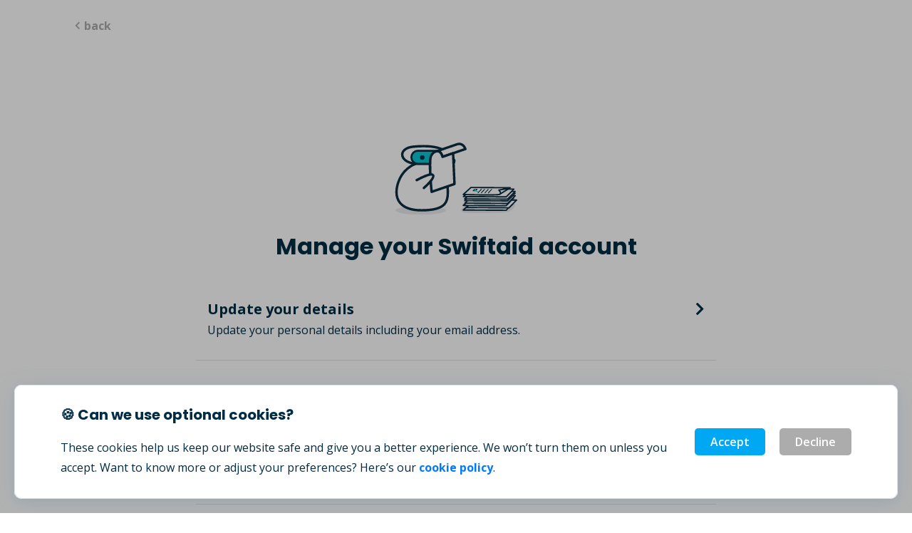

--- FILE ---
content_type: text/html; charset=utf-8
request_url: https://www.swiftaid.co.uk/donors/
body_size: 2338
content:
<!doctype html><html lang=en-GB><head><meta charset=utf-8><meta name=viewport content="width=device-width,initial-scale=1,maximum-scale=5"><title>Manage account | Swiftaid - Gift Aid made easy</title>
<meta name=description content="Update your details, close your account or do something else."><meta property="og:title" content="Manage account | Swiftaid - Gift Aid made easy"><meta property="og:description" content="Update your details, close your account or do something else."><meta property="og:type" content="website"><meta property="og:url" content="https://www.swiftaid.co.uk/donors/"><meta name=twitter:card content="summary_large_image"><meta name=twitter:title content="Manage account | Swiftaid - Gift Aid made easy"><meta name=twitter:description content="Update your details, close your account or do something else."><meta name=twitter:site content="@swiftaidUK"><meta property="twitter:image" content="https://www.swiftaid.co.uk/images/og-image.png"><meta property="og:image" content="https://www.swiftaid.co.uk/images/og-image.png"><meta name=author content="Team Swiftaid"><meta name=google-site-verification content="WAZSGNE_o1nhuIWCtVi-y8020pmSUU7fzNXPwgp4Xjc"><script>try{window.sentryOnLoad=function(){Sentry.init({release:"www-swiftaid-site@c9f8a5aed881e9c168b135a37975a746111661d5",environment:"production",tracesSampleRate:.2,ignoreErrors:["Can't find variable: gmo","Blocked 'connect' from 'translate.googleapis.com'","Blocked 'image' from 'translate.google.com'",/Blocked 'connect' from 'wss:\/\/127\.0\.0\.1:\d+'/],denyUrls:[/https?:\/\/192\.168\.\d+\.\d+/]})}}catch(e){console.warn("Sentry initialization failed:",e)}</script><script src=https://js-de.sentry-cdn.com/44f8e0cc38bf12df35ed34c3514b189f.min.js crossorigin=anonymous></script><link rel="shortcut icon" href=https://www.swiftaid.co.uk/images/favicon.png type=image/x-icon><link rel=icon href=https://www.swiftaid.co.uk/images/favicon.png type=image/x-icon><link href="https://fonts.googleapis.com/css2?family=Open+Sans:wght@300;400;600;700;800&family=Poppins:wght@300;400;500;600;700&display=swap" rel=stylesheet><link rel=stylesheet href=https://www.swiftaid.co.uk/css/styles.min.c648ee7c157aaf643576fc10d48813f518fb5d34c634b6b3a5816f324e4b8a6d.css></head><body class=customer-support><div class="fixed-top support-navigation"><div class=container><nav class="navbar navbar-expand-lg navbar-light"><button aria-label=Back class=support-navigation__back-button>
<i class="fas fa-chevron-left fa-xs"></i> back</button></nav></div></div><div class=preloader></div><section class="hero-area pb-5"><div class=container><div class="row justify-content-center"><div class="col-lg-8 text-center"><img src=https://www.swiftaid.co.uk/images/swifty/swifty-check.svg class="img-fluid mb-3" alt=illustration width=172></div></div><div class="row justify-content-center"><div class="col-lg-8 text-center"><h1 class="h2 text-black position-relative mb-3 font-weight-bolder">Manage your Swiftaid account</h1><ul class="list-group list-group-flush"><li class="list-group-item h5 mb-0 px-0 font-weight-bold"><a class="info-link group" href=https://donor.swiftaid.co.uk/manage-account/update><div class="d-flex justify-content-between text-dark align-items-center"><span>Update your details
</span><i class="fa fa-chevron-right"></i></div><p class="mb-0 pb-0 text-left">Update your personal details including your email address.</p></a></li><li class="list-group-item h5 mb-0 px-0 font-weight-bold"><a class="info-link group" href=https://donor.swiftaid.co.uk/manage-account/suspend><div class="d-flex justify-content-between text-dark align-items-center"><span>Freeze your account
</span><i class="fa fa-chevron-right"></i></div><p class="mb-0 pb-0 text-left">Keep your account but stop Swiftaid claiming Gift Aid on your donations.</p></a></li><li class="list-group-item h5 mb-0 px-0 font-weight-bold"><a class="info-link group" href=/donors/manage-account/close/><div class="d-flex justify-content-between text-dark align-items-center"><span>Close your account
</span><i class="fa fa-chevron-right"></i></div><p class="mb-0 pb-0 text-left"></p></a></li><li class="list-group-item h5 mb-0 px-0 font-weight-bold"><a class="info-link group" href=/donors/manage-account/something-else/><div class="d-flex justify-content-between text-dark align-items-center"><span>Something else
</span><i class="fa fa-chevron-right"></i></div><p class="mb-0 pb-0 text-left"></p></a></li></ul></div></div><div class="row justify-content-center"><div class="col-lg-8 text-center"><p class="mt-5 mb-3"><a href=https://donor.swiftaid.co.uk/register/>Don't have an account yet? Sign up here</a></p></div></div></div></section><section class="bg-gray pt-4 pb-5"><div class=container><div class="container text-center"><h2 class=my-5>Frequently asked questions</h2></div><article class="guide row justify-content-center"><div class="col-lg-8 mb-5"><h4>What is Gift Aid?</h4><p>Gift Aid is an income tax relief designed to benefit charities and Community Amateur Sports Clubs (CASCs). If you’re a UK taxpayer, Gift Aid increases the value of your charity donations by 25% because the charity can reclaim the basic rate of tax on your gift – at no extra cost to you.</p><p>Find out more about the charity tax relief here: <a href=https://www.gov.uk/donating-to-charity target=_blank aria-label>gov.uk/donating-to-charity</a></p><p>Find out if you qualify to add Gift Aid to your donations here: <a href=/check target=_blank aria-label>swiftaid.co.uk/check</a></p></div></article><article class="guide row justify-content-center"><div class="col-lg-8 mb-5"><h4>How do I check if I've paid enough tax?</h4><p>To work out if you’ve paid enough tax to cover your donations, divide the donation value by four.</p><p>For example, if you give £100 in a particular tax year, you will need to have paid £25 tax over that period. (£100/4 = £25). (Note that this calculation is based on the basic rate tax of 20 per cent).</p><p>If you don’t think you’ve paid enough tax this year, you may be able to carry back your donation to the previous tax year.</p></div></article><article class="guide row justify-content-center"><div class="col-lg-8 mb-5"><h4>How do I know if I'm a UK taxpayer?</h4><p>You are a UK income taxpayer if any of the following are true:</p><ul><li>Tax is taken from your wages or pension before you receive them.</li><li>You fill in a self-assessment tax return for HMRC.</li><li>You have any taxable savings (e.g. in a building society), a pension plan, or investment income.</li></ul><p>You may also have paid capital gains tax on the sale of property or shares, for example. Inheritance Tax does not count as income or capital gains tax.</p><a href=https://www.gov.uk/donating-to-charity/gift-aid target=_blank aria-label>Learn more about Gift Aid from HMRC</a></div></article><article class="guide row justify-content-center"><div class="col-lg-8 mb-5"><h4>How does Gift Aid work for higher rate taxpayers?</h4><p>If you pay a higher-rate tax, you can claim the difference between the higher-rate tax (40% or 50%) and the basic-rate tax (20%) on your donation&rsquo;s total &lsquo;gross&rsquo; value.</p><p>If you pay Income Tax at a higher or additional rate and want to claim the additional tax relief due. In that case, you must include all Gift Aid donations from your Swiftaid end of year statement on your Self-Assessment tax return or ask HM Revenue and Customs to adjust your tax code.</p><p><a href=/higher-rate-relief/>Learn more about Higher Rate Relief here</a></p></div></article><div class="pt-4 text-center"><a href=/guide/donor>More questions</a></div></div></section><script src="https://www.google.com/recaptcha/api.js?render=6Ldm7pwfAAAAAEZaWypkaMzGb8DzeiYDsgca18y0"></script><script src="/js/combined.min.8cfe67015e797f214c793f8bfbae91ab2d2ef478257147ce6bb9186ccca0b73e.js" integrity="sha384-x2CjDefOwfcM81V2sEvOrbg4RFAGizlj/FExW3CGtACILNaHnfXRZPART9rkU2aA" crossorigin="anonymous"></script><script src="/js/scripts.98854b87daacc335343e6c43994ffac8b9ca930750e4923216d2a5b512d14282.js" integrity="sha384-N9MCBTQsiGxZa4YhEdPvBrhszn3fQZJie+03PrJtgOa16STRuSxWIU4GQglH8pO5" crossorigin="anonymous"></script><script defer src=https://static.cloudflareinsights.com/beacon.min.js data-cf-beacon='{"token": "a9ed90edfcb140369342ef03d991d38e"}'></script></body></html>

--- FILE ---
content_type: text/html; charset=utf-8
request_url: https://www.google.com/recaptcha/api2/anchor?ar=1&k=6Ldm7pwfAAAAAEZaWypkaMzGb8DzeiYDsgca18y0&co=aHR0cHM6Ly93d3cuc3dpZnRhaWQuY28udWs6NDQz&hl=en&v=PoyoqOPhxBO7pBk68S4YbpHZ&size=invisible&anchor-ms=20000&execute-ms=30000&cb=6dsyj0ag40dc
body_size: 48522
content:
<!DOCTYPE HTML><html dir="ltr" lang="en"><head><meta http-equiv="Content-Type" content="text/html; charset=UTF-8">
<meta http-equiv="X-UA-Compatible" content="IE=edge">
<title>reCAPTCHA</title>
<style type="text/css">
/* cyrillic-ext */
@font-face {
  font-family: 'Roboto';
  font-style: normal;
  font-weight: 400;
  font-stretch: 100%;
  src: url(//fonts.gstatic.com/s/roboto/v48/KFO7CnqEu92Fr1ME7kSn66aGLdTylUAMa3GUBHMdazTgWw.woff2) format('woff2');
  unicode-range: U+0460-052F, U+1C80-1C8A, U+20B4, U+2DE0-2DFF, U+A640-A69F, U+FE2E-FE2F;
}
/* cyrillic */
@font-face {
  font-family: 'Roboto';
  font-style: normal;
  font-weight: 400;
  font-stretch: 100%;
  src: url(//fonts.gstatic.com/s/roboto/v48/KFO7CnqEu92Fr1ME7kSn66aGLdTylUAMa3iUBHMdazTgWw.woff2) format('woff2');
  unicode-range: U+0301, U+0400-045F, U+0490-0491, U+04B0-04B1, U+2116;
}
/* greek-ext */
@font-face {
  font-family: 'Roboto';
  font-style: normal;
  font-weight: 400;
  font-stretch: 100%;
  src: url(//fonts.gstatic.com/s/roboto/v48/KFO7CnqEu92Fr1ME7kSn66aGLdTylUAMa3CUBHMdazTgWw.woff2) format('woff2');
  unicode-range: U+1F00-1FFF;
}
/* greek */
@font-face {
  font-family: 'Roboto';
  font-style: normal;
  font-weight: 400;
  font-stretch: 100%;
  src: url(//fonts.gstatic.com/s/roboto/v48/KFO7CnqEu92Fr1ME7kSn66aGLdTylUAMa3-UBHMdazTgWw.woff2) format('woff2');
  unicode-range: U+0370-0377, U+037A-037F, U+0384-038A, U+038C, U+038E-03A1, U+03A3-03FF;
}
/* math */
@font-face {
  font-family: 'Roboto';
  font-style: normal;
  font-weight: 400;
  font-stretch: 100%;
  src: url(//fonts.gstatic.com/s/roboto/v48/KFO7CnqEu92Fr1ME7kSn66aGLdTylUAMawCUBHMdazTgWw.woff2) format('woff2');
  unicode-range: U+0302-0303, U+0305, U+0307-0308, U+0310, U+0312, U+0315, U+031A, U+0326-0327, U+032C, U+032F-0330, U+0332-0333, U+0338, U+033A, U+0346, U+034D, U+0391-03A1, U+03A3-03A9, U+03B1-03C9, U+03D1, U+03D5-03D6, U+03F0-03F1, U+03F4-03F5, U+2016-2017, U+2034-2038, U+203C, U+2040, U+2043, U+2047, U+2050, U+2057, U+205F, U+2070-2071, U+2074-208E, U+2090-209C, U+20D0-20DC, U+20E1, U+20E5-20EF, U+2100-2112, U+2114-2115, U+2117-2121, U+2123-214F, U+2190, U+2192, U+2194-21AE, U+21B0-21E5, U+21F1-21F2, U+21F4-2211, U+2213-2214, U+2216-22FF, U+2308-230B, U+2310, U+2319, U+231C-2321, U+2336-237A, U+237C, U+2395, U+239B-23B7, U+23D0, U+23DC-23E1, U+2474-2475, U+25AF, U+25B3, U+25B7, U+25BD, U+25C1, U+25CA, U+25CC, U+25FB, U+266D-266F, U+27C0-27FF, U+2900-2AFF, U+2B0E-2B11, U+2B30-2B4C, U+2BFE, U+3030, U+FF5B, U+FF5D, U+1D400-1D7FF, U+1EE00-1EEFF;
}
/* symbols */
@font-face {
  font-family: 'Roboto';
  font-style: normal;
  font-weight: 400;
  font-stretch: 100%;
  src: url(//fonts.gstatic.com/s/roboto/v48/KFO7CnqEu92Fr1ME7kSn66aGLdTylUAMaxKUBHMdazTgWw.woff2) format('woff2');
  unicode-range: U+0001-000C, U+000E-001F, U+007F-009F, U+20DD-20E0, U+20E2-20E4, U+2150-218F, U+2190, U+2192, U+2194-2199, U+21AF, U+21E6-21F0, U+21F3, U+2218-2219, U+2299, U+22C4-22C6, U+2300-243F, U+2440-244A, U+2460-24FF, U+25A0-27BF, U+2800-28FF, U+2921-2922, U+2981, U+29BF, U+29EB, U+2B00-2BFF, U+4DC0-4DFF, U+FFF9-FFFB, U+10140-1018E, U+10190-1019C, U+101A0, U+101D0-101FD, U+102E0-102FB, U+10E60-10E7E, U+1D2C0-1D2D3, U+1D2E0-1D37F, U+1F000-1F0FF, U+1F100-1F1AD, U+1F1E6-1F1FF, U+1F30D-1F30F, U+1F315, U+1F31C, U+1F31E, U+1F320-1F32C, U+1F336, U+1F378, U+1F37D, U+1F382, U+1F393-1F39F, U+1F3A7-1F3A8, U+1F3AC-1F3AF, U+1F3C2, U+1F3C4-1F3C6, U+1F3CA-1F3CE, U+1F3D4-1F3E0, U+1F3ED, U+1F3F1-1F3F3, U+1F3F5-1F3F7, U+1F408, U+1F415, U+1F41F, U+1F426, U+1F43F, U+1F441-1F442, U+1F444, U+1F446-1F449, U+1F44C-1F44E, U+1F453, U+1F46A, U+1F47D, U+1F4A3, U+1F4B0, U+1F4B3, U+1F4B9, U+1F4BB, U+1F4BF, U+1F4C8-1F4CB, U+1F4D6, U+1F4DA, U+1F4DF, U+1F4E3-1F4E6, U+1F4EA-1F4ED, U+1F4F7, U+1F4F9-1F4FB, U+1F4FD-1F4FE, U+1F503, U+1F507-1F50B, U+1F50D, U+1F512-1F513, U+1F53E-1F54A, U+1F54F-1F5FA, U+1F610, U+1F650-1F67F, U+1F687, U+1F68D, U+1F691, U+1F694, U+1F698, U+1F6AD, U+1F6B2, U+1F6B9-1F6BA, U+1F6BC, U+1F6C6-1F6CF, U+1F6D3-1F6D7, U+1F6E0-1F6EA, U+1F6F0-1F6F3, U+1F6F7-1F6FC, U+1F700-1F7FF, U+1F800-1F80B, U+1F810-1F847, U+1F850-1F859, U+1F860-1F887, U+1F890-1F8AD, U+1F8B0-1F8BB, U+1F8C0-1F8C1, U+1F900-1F90B, U+1F93B, U+1F946, U+1F984, U+1F996, U+1F9E9, U+1FA00-1FA6F, U+1FA70-1FA7C, U+1FA80-1FA89, U+1FA8F-1FAC6, U+1FACE-1FADC, U+1FADF-1FAE9, U+1FAF0-1FAF8, U+1FB00-1FBFF;
}
/* vietnamese */
@font-face {
  font-family: 'Roboto';
  font-style: normal;
  font-weight: 400;
  font-stretch: 100%;
  src: url(//fonts.gstatic.com/s/roboto/v48/KFO7CnqEu92Fr1ME7kSn66aGLdTylUAMa3OUBHMdazTgWw.woff2) format('woff2');
  unicode-range: U+0102-0103, U+0110-0111, U+0128-0129, U+0168-0169, U+01A0-01A1, U+01AF-01B0, U+0300-0301, U+0303-0304, U+0308-0309, U+0323, U+0329, U+1EA0-1EF9, U+20AB;
}
/* latin-ext */
@font-face {
  font-family: 'Roboto';
  font-style: normal;
  font-weight: 400;
  font-stretch: 100%;
  src: url(//fonts.gstatic.com/s/roboto/v48/KFO7CnqEu92Fr1ME7kSn66aGLdTylUAMa3KUBHMdazTgWw.woff2) format('woff2');
  unicode-range: U+0100-02BA, U+02BD-02C5, U+02C7-02CC, U+02CE-02D7, U+02DD-02FF, U+0304, U+0308, U+0329, U+1D00-1DBF, U+1E00-1E9F, U+1EF2-1EFF, U+2020, U+20A0-20AB, U+20AD-20C0, U+2113, U+2C60-2C7F, U+A720-A7FF;
}
/* latin */
@font-face {
  font-family: 'Roboto';
  font-style: normal;
  font-weight: 400;
  font-stretch: 100%;
  src: url(//fonts.gstatic.com/s/roboto/v48/KFO7CnqEu92Fr1ME7kSn66aGLdTylUAMa3yUBHMdazQ.woff2) format('woff2');
  unicode-range: U+0000-00FF, U+0131, U+0152-0153, U+02BB-02BC, U+02C6, U+02DA, U+02DC, U+0304, U+0308, U+0329, U+2000-206F, U+20AC, U+2122, U+2191, U+2193, U+2212, U+2215, U+FEFF, U+FFFD;
}
/* cyrillic-ext */
@font-face {
  font-family: 'Roboto';
  font-style: normal;
  font-weight: 500;
  font-stretch: 100%;
  src: url(//fonts.gstatic.com/s/roboto/v48/KFO7CnqEu92Fr1ME7kSn66aGLdTylUAMa3GUBHMdazTgWw.woff2) format('woff2');
  unicode-range: U+0460-052F, U+1C80-1C8A, U+20B4, U+2DE0-2DFF, U+A640-A69F, U+FE2E-FE2F;
}
/* cyrillic */
@font-face {
  font-family: 'Roboto';
  font-style: normal;
  font-weight: 500;
  font-stretch: 100%;
  src: url(//fonts.gstatic.com/s/roboto/v48/KFO7CnqEu92Fr1ME7kSn66aGLdTylUAMa3iUBHMdazTgWw.woff2) format('woff2');
  unicode-range: U+0301, U+0400-045F, U+0490-0491, U+04B0-04B1, U+2116;
}
/* greek-ext */
@font-face {
  font-family: 'Roboto';
  font-style: normal;
  font-weight: 500;
  font-stretch: 100%;
  src: url(//fonts.gstatic.com/s/roboto/v48/KFO7CnqEu92Fr1ME7kSn66aGLdTylUAMa3CUBHMdazTgWw.woff2) format('woff2');
  unicode-range: U+1F00-1FFF;
}
/* greek */
@font-face {
  font-family: 'Roboto';
  font-style: normal;
  font-weight: 500;
  font-stretch: 100%;
  src: url(//fonts.gstatic.com/s/roboto/v48/KFO7CnqEu92Fr1ME7kSn66aGLdTylUAMa3-UBHMdazTgWw.woff2) format('woff2');
  unicode-range: U+0370-0377, U+037A-037F, U+0384-038A, U+038C, U+038E-03A1, U+03A3-03FF;
}
/* math */
@font-face {
  font-family: 'Roboto';
  font-style: normal;
  font-weight: 500;
  font-stretch: 100%;
  src: url(//fonts.gstatic.com/s/roboto/v48/KFO7CnqEu92Fr1ME7kSn66aGLdTylUAMawCUBHMdazTgWw.woff2) format('woff2');
  unicode-range: U+0302-0303, U+0305, U+0307-0308, U+0310, U+0312, U+0315, U+031A, U+0326-0327, U+032C, U+032F-0330, U+0332-0333, U+0338, U+033A, U+0346, U+034D, U+0391-03A1, U+03A3-03A9, U+03B1-03C9, U+03D1, U+03D5-03D6, U+03F0-03F1, U+03F4-03F5, U+2016-2017, U+2034-2038, U+203C, U+2040, U+2043, U+2047, U+2050, U+2057, U+205F, U+2070-2071, U+2074-208E, U+2090-209C, U+20D0-20DC, U+20E1, U+20E5-20EF, U+2100-2112, U+2114-2115, U+2117-2121, U+2123-214F, U+2190, U+2192, U+2194-21AE, U+21B0-21E5, U+21F1-21F2, U+21F4-2211, U+2213-2214, U+2216-22FF, U+2308-230B, U+2310, U+2319, U+231C-2321, U+2336-237A, U+237C, U+2395, U+239B-23B7, U+23D0, U+23DC-23E1, U+2474-2475, U+25AF, U+25B3, U+25B7, U+25BD, U+25C1, U+25CA, U+25CC, U+25FB, U+266D-266F, U+27C0-27FF, U+2900-2AFF, U+2B0E-2B11, U+2B30-2B4C, U+2BFE, U+3030, U+FF5B, U+FF5D, U+1D400-1D7FF, U+1EE00-1EEFF;
}
/* symbols */
@font-face {
  font-family: 'Roboto';
  font-style: normal;
  font-weight: 500;
  font-stretch: 100%;
  src: url(//fonts.gstatic.com/s/roboto/v48/KFO7CnqEu92Fr1ME7kSn66aGLdTylUAMaxKUBHMdazTgWw.woff2) format('woff2');
  unicode-range: U+0001-000C, U+000E-001F, U+007F-009F, U+20DD-20E0, U+20E2-20E4, U+2150-218F, U+2190, U+2192, U+2194-2199, U+21AF, U+21E6-21F0, U+21F3, U+2218-2219, U+2299, U+22C4-22C6, U+2300-243F, U+2440-244A, U+2460-24FF, U+25A0-27BF, U+2800-28FF, U+2921-2922, U+2981, U+29BF, U+29EB, U+2B00-2BFF, U+4DC0-4DFF, U+FFF9-FFFB, U+10140-1018E, U+10190-1019C, U+101A0, U+101D0-101FD, U+102E0-102FB, U+10E60-10E7E, U+1D2C0-1D2D3, U+1D2E0-1D37F, U+1F000-1F0FF, U+1F100-1F1AD, U+1F1E6-1F1FF, U+1F30D-1F30F, U+1F315, U+1F31C, U+1F31E, U+1F320-1F32C, U+1F336, U+1F378, U+1F37D, U+1F382, U+1F393-1F39F, U+1F3A7-1F3A8, U+1F3AC-1F3AF, U+1F3C2, U+1F3C4-1F3C6, U+1F3CA-1F3CE, U+1F3D4-1F3E0, U+1F3ED, U+1F3F1-1F3F3, U+1F3F5-1F3F7, U+1F408, U+1F415, U+1F41F, U+1F426, U+1F43F, U+1F441-1F442, U+1F444, U+1F446-1F449, U+1F44C-1F44E, U+1F453, U+1F46A, U+1F47D, U+1F4A3, U+1F4B0, U+1F4B3, U+1F4B9, U+1F4BB, U+1F4BF, U+1F4C8-1F4CB, U+1F4D6, U+1F4DA, U+1F4DF, U+1F4E3-1F4E6, U+1F4EA-1F4ED, U+1F4F7, U+1F4F9-1F4FB, U+1F4FD-1F4FE, U+1F503, U+1F507-1F50B, U+1F50D, U+1F512-1F513, U+1F53E-1F54A, U+1F54F-1F5FA, U+1F610, U+1F650-1F67F, U+1F687, U+1F68D, U+1F691, U+1F694, U+1F698, U+1F6AD, U+1F6B2, U+1F6B9-1F6BA, U+1F6BC, U+1F6C6-1F6CF, U+1F6D3-1F6D7, U+1F6E0-1F6EA, U+1F6F0-1F6F3, U+1F6F7-1F6FC, U+1F700-1F7FF, U+1F800-1F80B, U+1F810-1F847, U+1F850-1F859, U+1F860-1F887, U+1F890-1F8AD, U+1F8B0-1F8BB, U+1F8C0-1F8C1, U+1F900-1F90B, U+1F93B, U+1F946, U+1F984, U+1F996, U+1F9E9, U+1FA00-1FA6F, U+1FA70-1FA7C, U+1FA80-1FA89, U+1FA8F-1FAC6, U+1FACE-1FADC, U+1FADF-1FAE9, U+1FAF0-1FAF8, U+1FB00-1FBFF;
}
/* vietnamese */
@font-face {
  font-family: 'Roboto';
  font-style: normal;
  font-weight: 500;
  font-stretch: 100%;
  src: url(//fonts.gstatic.com/s/roboto/v48/KFO7CnqEu92Fr1ME7kSn66aGLdTylUAMa3OUBHMdazTgWw.woff2) format('woff2');
  unicode-range: U+0102-0103, U+0110-0111, U+0128-0129, U+0168-0169, U+01A0-01A1, U+01AF-01B0, U+0300-0301, U+0303-0304, U+0308-0309, U+0323, U+0329, U+1EA0-1EF9, U+20AB;
}
/* latin-ext */
@font-face {
  font-family: 'Roboto';
  font-style: normal;
  font-weight: 500;
  font-stretch: 100%;
  src: url(//fonts.gstatic.com/s/roboto/v48/KFO7CnqEu92Fr1ME7kSn66aGLdTylUAMa3KUBHMdazTgWw.woff2) format('woff2');
  unicode-range: U+0100-02BA, U+02BD-02C5, U+02C7-02CC, U+02CE-02D7, U+02DD-02FF, U+0304, U+0308, U+0329, U+1D00-1DBF, U+1E00-1E9F, U+1EF2-1EFF, U+2020, U+20A0-20AB, U+20AD-20C0, U+2113, U+2C60-2C7F, U+A720-A7FF;
}
/* latin */
@font-face {
  font-family: 'Roboto';
  font-style: normal;
  font-weight: 500;
  font-stretch: 100%;
  src: url(//fonts.gstatic.com/s/roboto/v48/KFO7CnqEu92Fr1ME7kSn66aGLdTylUAMa3yUBHMdazQ.woff2) format('woff2');
  unicode-range: U+0000-00FF, U+0131, U+0152-0153, U+02BB-02BC, U+02C6, U+02DA, U+02DC, U+0304, U+0308, U+0329, U+2000-206F, U+20AC, U+2122, U+2191, U+2193, U+2212, U+2215, U+FEFF, U+FFFD;
}
/* cyrillic-ext */
@font-face {
  font-family: 'Roboto';
  font-style: normal;
  font-weight: 900;
  font-stretch: 100%;
  src: url(//fonts.gstatic.com/s/roboto/v48/KFO7CnqEu92Fr1ME7kSn66aGLdTylUAMa3GUBHMdazTgWw.woff2) format('woff2');
  unicode-range: U+0460-052F, U+1C80-1C8A, U+20B4, U+2DE0-2DFF, U+A640-A69F, U+FE2E-FE2F;
}
/* cyrillic */
@font-face {
  font-family: 'Roboto';
  font-style: normal;
  font-weight: 900;
  font-stretch: 100%;
  src: url(//fonts.gstatic.com/s/roboto/v48/KFO7CnqEu92Fr1ME7kSn66aGLdTylUAMa3iUBHMdazTgWw.woff2) format('woff2');
  unicode-range: U+0301, U+0400-045F, U+0490-0491, U+04B0-04B1, U+2116;
}
/* greek-ext */
@font-face {
  font-family: 'Roboto';
  font-style: normal;
  font-weight: 900;
  font-stretch: 100%;
  src: url(//fonts.gstatic.com/s/roboto/v48/KFO7CnqEu92Fr1ME7kSn66aGLdTylUAMa3CUBHMdazTgWw.woff2) format('woff2');
  unicode-range: U+1F00-1FFF;
}
/* greek */
@font-face {
  font-family: 'Roboto';
  font-style: normal;
  font-weight: 900;
  font-stretch: 100%;
  src: url(//fonts.gstatic.com/s/roboto/v48/KFO7CnqEu92Fr1ME7kSn66aGLdTylUAMa3-UBHMdazTgWw.woff2) format('woff2');
  unicode-range: U+0370-0377, U+037A-037F, U+0384-038A, U+038C, U+038E-03A1, U+03A3-03FF;
}
/* math */
@font-face {
  font-family: 'Roboto';
  font-style: normal;
  font-weight: 900;
  font-stretch: 100%;
  src: url(//fonts.gstatic.com/s/roboto/v48/KFO7CnqEu92Fr1ME7kSn66aGLdTylUAMawCUBHMdazTgWw.woff2) format('woff2');
  unicode-range: U+0302-0303, U+0305, U+0307-0308, U+0310, U+0312, U+0315, U+031A, U+0326-0327, U+032C, U+032F-0330, U+0332-0333, U+0338, U+033A, U+0346, U+034D, U+0391-03A1, U+03A3-03A9, U+03B1-03C9, U+03D1, U+03D5-03D6, U+03F0-03F1, U+03F4-03F5, U+2016-2017, U+2034-2038, U+203C, U+2040, U+2043, U+2047, U+2050, U+2057, U+205F, U+2070-2071, U+2074-208E, U+2090-209C, U+20D0-20DC, U+20E1, U+20E5-20EF, U+2100-2112, U+2114-2115, U+2117-2121, U+2123-214F, U+2190, U+2192, U+2194-21AE, U+21B0-21E5, U+21F1-21F2, U+21F4-2211, U+2213-2214, U+2216-22FF, U+2308-230B, U+2310, U+2319, U+231C-2321, U+2336-237A, U+237C, U+2395, U+239B-23B7, U+23D0, U+23DC-23E1, U+2474-2475, U+25AF, U+25B3, U+25B7, U+25BD, U+25C1, U+25CA, U+25CC, U+25FB, U+266D-266F, U+27C0-27FF, U+2900-2AFF, U+2B0E-2B11, U+2B30-2B4C, U+2BFE, U+3030, U+FF5B, U+FF5D, U+1D400-1D7FF, U+1EE00-1EEFF;
}
/* symbols */
@font-face {
  font-family: 'Roboto';
  font-style: normal;
  font-weight: 900;
  font-stretch: 100%;
  src: url(//fonts.gstatic.com/s/roboto/v48/KFO7CnqEu92Fr1ME7kSn66aGLdTylUAMaxKUBHMdazTgWw.woff2) format('woff2');
  unicode-range: U+0001-000C, U+000E-001F, U+007F-009F, U+20DD-20E0, U+20E2-20E4, U+2150-218F, U+2190, U+2192, U+2194-2199, U+21AF, U+21E6-21F0, U+21F3, U+2218-2219, U+2299, U+22C4-22C6, U+2300-243F, U+2440-244A, U+2460-24FF, U+25A0-27BF, U+2800-28FF, U+2921-2922, U+2981, U+29BF, U+29EB, U+2B00-2BFF, U+4DC0-4DFF, U+FFF9-FFFB, U+10140-1018E, U+10190-1019C, U+101A0, U+101D0-101FD, U+102E0-102FB, U+10E60-10E7E, U+1D2C0-1D2D3, U+1D2E0-1D37F, U+1F000-1F0FF, U+1F100-1F1AD, U+1F1E6-1F1FF, U+1F30D-1F30F, U+1F315, U+1F31C, U+1F31E, U+1F320-1F32C, U+1F336, U+1F378, U+1F37D, U+1F382, U+1F393-1F39F, U+1F3A7-1F3A8, U+1F3AC-1F3AF, U+1F3C2, U+1F3C4-1F3C6, U+1F3CA-1F3CE, U+1F3D4-1F3E0, U+1F3ED, U+1F3F1-1F3F3, U+1F3F5-1F3F7, U+1F408, U+1F415, U+1F41F, U+1F426, U+1F43F, U+1F441-1F442, U+1F444, U+1F446-1F449, U+1F44C-1F44E, U+1F453, U+1F46A, U+1F47D, U+1F4A3, U+1F4B0, U+1F4B3, U+1F4B9, U+1F4BB, U+1F4BF, U+1F4C8-1F4CB, U+1F4D6, U+1F4DA, U+1F4DF, U+1F4E3-1F4E6, U+1F4EA-1F4ED, U+1F4F7, U+1F4F9-1F4FB, U+1F4FD-1F4FE, U+1F503, U+1F507-1F50B, U+1F50D, U+1F512-1F513, U+1F53E-1F54A, U+1F54F-1F5FA, U+1F610, U+1F650-1F67F, U+1F687, U+1F68D, U+1F691, U+1F694, U+1F698, U+1F6AD, U+1F6B2, U+1F6B9-1F6BA, U+1F6BC, U+1F6C6-1F6CF, U+1F6D3-1F6D7, U+1F6E0-1F6EA, U+1F6F0-1F6F3, U+1F6F7-1F6FC, U+1F700-1F7FF, U+1F800-1F80B, U+1F810-1F847, U+1F850-1F859, U+1F860-1F887, U+1F890-1F8AD, U+1F8B0-1F8BB, U+1F8C0-1F8C1, U+1F900-1F90B, U+1F93B, U+1F946, U+1F984, U+1F996, U+1F9E9, U+1FA00-1FA6F, U+1FA70-1FA7C, U+1FA80-1FA89, U+1FA8F-1FAC6, U+1FACE-1FADC, U+1FADF-1FAE9, U+1FAF0-1FAF8, U+1FB00-1FBFF;
}
/* vietnamese */
@font-face {
  font-family: 'Roboto';
  font-style: normal;
  font-weight: 900;
  font-stretch: 100%;
  src: url(//fonts.gstatic.com/s/roboto/v48/KFO7CnqEu92Fr1ME7kSn66aGLdTylUAMa3OUBHMdazTgWw.woff2) format('woff2');
  unicode-range: U+0102-0103, U+0110-0111, U+0128-0129, U+0168-0169, U+01A0-01A1, U+01AF-01B0, U+0300-0301, U+0303-0304, U+0308-0309, U+0323, U+0329, U+1EA0-1EF9, U+20AB;
}
/* latin-ext */
@font-face {
  font-family: 'Roboto';
  font-style: normal;
  font-weight: 900;
  font-stretch: 100%;
  src: url(//fonts.gstatic.com/s/roboto/v48/KFO7CnqEu92Fr1ME7kSn66aGLdTylUAMa3KUBHMdazTgWw.woff2) format('woff2');
  unicode-range: U+0100-02BA, U+02BD-02C5, U+02C7-02CC, U+02CE-02D7, U+02DD-02FF, U+0304, U+0308, U+0329, U+1D00-1DBF, U+1E00-1E9F, U+1EF2-1EFF, U+2020, U+20A0-20AB, U+20AD-20C0, U+2113, U+2C60-2C7F, U+A720-A7FF;
}
/* latin */
@font-face {
  font-family: 'Roboto';
  font-style: normal;
  font-weight: 900;
  font-stretch: 100%;
  src: url(//fonts.gstatic.com/s/roboto/v48/KFO7CnqEu92Fr1ME7kSn66aGLdTylUAMa3yUBHMdazQ.woff2) format('woff2');
  unicode-range: U+0000-00FF, U+0131, U+0152-0153, U+02BB-02BC, U+02C6, U+02DA, U+02DC, U+0304, U+0308, U+0329, U+2000-206F, U+20AC, U+2122, U+2191, U+2193, U+2212, U+2215, U+FEFF, U+FFFD;
}

</style>
<link rel="stylesheet" type="text/css" href="https://www.gstatic.com/recaptcha/releases/PoyoqOPhxBO7pBk68S4YbpHZ/styles__ltr.css">
<script nonce="1YT3rgahyz65wmYu5ns4Ng" type="text/javascript">window['__recaptcha_api'] = 'https://www.google.com/recaptcha/api2/';</script>
<script type="text/javascript" src="https://www.gstatic.com/recaptcha/releases/PoyoqOPhxBO7pBk68S4YbpHZ/recaptcha__en.js" nonce="1YT3rgahyz65wmYu5ns4Ng">
      
    </script></head>
<body><div id="rc-anchor-alert" class="rc-anchor-alert"></div>
<input type="hidden" id="recaptcha-token" value="[base64]">
<script type="text/javascript" nonce="1YT3rgahyz65wmYu5ns4Ng">
      recaptcha.anchor.Main.init("[\x22ainput\x22,[\x22bgdata\x22,\x22\x22,\[base64]/[base64]/[base64]/KE4oMTI0LHYsdi5HKSxMWihsLHYpKTpOKDEyNCx2LGwpLFYpLHYpLFQpKSxGKDE3MSx2KX0scjc9ZnVuY3Rpb24obCl7cmV0dXJuIGx9LEM9ZnVuY3Rpb24obCxWLHYpe04odixsLFYpLFZbYWtdPTI3OTZ9LG49ZnVuY3Rpb24obCxWKXtWLlg9KChWLlg/[base64]/[base64]/[base64]/[base64]/[base64]/[base64]/[base64]/[base64]/[base64]/[base64]/[base64]\\u003d\x22,\[base64]\\u003d\\u003d\x22,\[base64]/CqcKHBMOkLUgGPcOXwoQXwqDClcKcUsOHwp3DpljDpsKWTMK8QcKCw5tvw5XDgwxkw4LDrcOmw4nDgmTCgsO5ZsKEAHFEMAkLdxZJw5V4dsK3PsOmw4LCtsOfw6PDngfDsMK+AXrCvlLCmMOSwoBkNgMEwq1Jw6Rcw53Cs8OHw57Dq8KkfcOWA0Yaw6wAwrd/woAdw7vDgcOFfR/CjMKTblzCnyjDoyLDpcOBwrLChMOBT8Kia8OIw5s5EcOaP8KQw6k9YHbDlmTDgcOzw67DvkYSM8KTw5gWaHkNTwMvw6/Cu3TCnnwgPGDDt1LCuMKUw5XDlcOow6bCr2hNwpXDlFHDnMOmw4DDrkB9w6tICsO8w5bCh2UqwoHDpMK8w7BtwpfDhnbDqF3DhX/ChMOPwqbDpDrDhMKHVcOOSAHDlMO6TcKRFn9YS8KSYcOFw6rDhsKpe8K/wq3DkcKrZMOOw7l1w4DDkcKMw6NcLX7CgMOFw6FASMO8fWjDucObJhjCoDwBacO6IU7DqR4cB8OkGcOdbcKzUVUsQRw/w7fDjVI8wqENIsOWw6HCjcOhw5ZQw6xpwr7CucOdKsO5w5J1ZD/DscOvLsOpwoUMw54gw6LDssOkwrsVworDqcK7w5lxw4fDmsKxwo7ChMKFw7VDInjDvsOaCsOYwpDDnFRhwobDk1hNw4ofw5MvFsKqw6Igw7Juw7/CnDpdwobCv8OldHbCtgcSPxsKw65fCcKiQwQkw6lcw6jDl8OzN8KScMOveRDDosKkeTzCg8KwPno1CcOkw57DmQ7Dk2UdE8KRYnvCv8KudgYWfMOXw7nDhsOGP3VNwprDlT3DtcKFwpXCt8OAw4wxwqfCggYqw7x5wphgw70taibCl8KLwrk+woNTB08/w7AEOcOGw6HDjS9VA8OTWcKtNsKmw6/[base64]/[base64]/w5nDosKHwrwJADjCjsKhG8OANAfDtxcwwp/[base64]/CrGzCoBfCqDlJE0XDu8KOwo/DusOUEErCo27Cj8Oawq/DiHXDq8KIw6FRRFzCgUdba0TDtsK1KX1Mw5bDscKFSU9zScKWTmvDh8KxTH7Dh8Kaw5hiCkV5CMOqE8K/DzFDbV7DuFjCtz8cw6fDlMKXwopCTl3CjnR9ScOKw5TDqm/[base64]/DtRvDuBPCucKGw5sMbcKlQ8OmO8KWEcOuwq3Ct8K/w5Nuw5d9w61GXk/[base64]/Cj2UswqB/[base64]/Dkm0+EMKHMGoawowJwqVRTgvDnm8Hw7diw7nDl8KjwrrCiSpbPcKhw5nCmsKuL8OMIsOxw6U2wrnDuMOLf8OpeMOScsKUUgXCrhtow5/DusOow5bDlyXCj8OQw5FyAFzDpH01w4t/ZkXCoQzDuMOkdE13S8KlHMKowrLDnGBRw7PCsDbDkUbDpMOrwoUKW0nCrsK4Tg5ywowXwrksw7/CucKNUSxMwpPCjMKRw4g4YX/DoMO3w7TDn2xrw4vDhcKsKEdKa8OfTcKww4zDqDTDrsO0wrXCrsKZMsKjR8KnLMOTw4fCpBDDoH1RwqjCgEMOAQhrwrIMdXcrwoTCs0/DkcKMAMORacO8SsOSw6/CvcO8fMK1woTCjMOWasOFwqrDg8KLDxHDowDDk3HDpwRYRVIBwofDrDTCocKTw6PCscObwqVgKMKGwphmChZywrR0w7oAwoTChFEqwq/DjkgUE8O7wrjCgMKyQ3nClMO0AsOuIsKFa0oYVDDCnMKyWMOfwpxFw7jDiSYwwpkgwozDjMK1Y1hiZxovwrvCriXCumjCsUzDoMOZHcK7w4/DjwHDkcOaaE7DmTxSw5gjS8KMwonDgMKDI8OFwqbDosKXBXvDhEnCoRbCty7DnVoMw5YkGsO2VsO/wpc5QcKEw67Cr8Kow5ZIKl7DgsKERURidMOPacK/[base64]/ClMOTOXlPShzCjS85wpQew555RcKSwonDi8Oaw6Uhw7kAAj0HWBvCh8KlEkPDssOFcMOBdjvCu8OMw47DtcOxaMOXwrE5ElUJwq3Cu8OaX0/CicOCw7bCtcO0wpYsOcKtTGQjeGdwU8KdVsKXT8KJaALCi0zDg8OiwrobdCvClMKYwojDoRMCZ8O9wpINw7UUw54PwqDCsVAgeBHDkmHDhsOAQcOcwodbwovDu8KpwqvDksOTCFxpRC/DuFY8wqPDoi4lecONG8Khw6PDtMO+wqHDksKMwrk2XsOkwrLCocKxAsK/w50fLMKDw6XCg8OiecK5OjPCnznDssOPw5cdYxwBJMONw4TCvsOEwql5w5YKw6EQw68mwpxJw6wKW8KWCwE0wpbCh8OfwqjCgcKafxkSwpPCh8Oiw6hEUz/DlsONwqYme8KzbAFVIsKZPANpw4dmacO6FQ5QVsKrwqByNcKYRDvCsVgHw6NTw4LDm8O/w7PDnFfCt8KPY8OiwrXCsMOqc2/DucKWwr7CuyPCqHUDw5jDpQEhw71WPwzCjcKYwqjDo0fCkjXCl8Kvwpxlw61Pw4Aiwos4woXDhwo8BcOhT8O3wr/DoQt3wrl5wrUlc8OCw7DCim/CgcK3QMKgTsOTwqrCj1/CtS4YwqLDgMOQw58awqhsw6jCicOMYBjDslRSAGnCgjXChwjCjD1VEyXCt8KFMT94wojCnB3DpcOODcKqHG8qJ8OBWsOKw6zCsnPCrcKwHMOswrnCicKIw5RKBn7CscOtw5VCw5/Dm8O7DsKBN8K6wpfDksOuwrkveMKqT8OBScOiwoAUw4dwahxhfTnCicKtTWPDk8O2wpZBw5PDhcO+Y3vDuhNRwrXCpkQeDlINCsKPZcKVb0Zuw4HCsVZjw7rDmS5ydsKPaVbDl8O0w5l7wp5dwqh2w6bDg8OZwovDnWLCplRbw69+YcO/bU/[base64]/DicK1wqkWdMK0McK9w7zDpALCuT/[base64]/J8O4w61hwp3DpMOhw5d6wo0wBSB3w5U0CgTCm8Kbwq0ywrTCuTwgwqcVaClSUHrCi2xPwrjDs8KzaMKmJMK7WQzCgMOmwrTDssK/wqlKwopIYn/[base64]/DoBgXw6wYwrjCvml7KzFwwolWBsOpRyVSLsKQQsKFOXQXwr3DuMK9w4h1L3HClR/CmlfDo3drDAvCgzbCjMO6AMOqwql5ZBQfw6oQPS3CqXptInweEEJYCQRJwptFw4w3w40EJsOlEcKqXhjCswpubjLCscOYw5bDm8OBwqIncMKrOR/CqHnDoxNgw5trAsOBbi1/w68nwp3Dq8OZwolVb2o/[base64]/wrJuwqjCtDnCo8Ogwo3DtsK6w7FmwphgOi5TwphxG8OqPcOXwp4ew6HClcO/w6QKITTCsMOVw4nCij3DucK9AcKLw7bDg8OVw5HDm8Kyw6vDrTUYI2I9HsORMSjDvQ7CsHAiZ3U3fMOAw53Du8KZYcK6w51sL8K9A8O+wo4LwqpXZMKcw6cVw4TCgAQqD2UQw6LCuH7DtsO3ImbClcOzwrc/w4nDshnDvhAiw5QoC8KKwp4fwqtlHivCpsK/[base64]/[base64]/CiDnDgAkpOcOfwpVMd8ORw6jDoMKSwoprBWIVw4rCjMKMZwJUdSTCpzgqQcOgc8KuCV5zw6TDmSXDl8KLasOnfMKbPsOxaMKYKMO1wp9mwpRDDgHDiAkzNH/DgAHDuBJLwqkTDjJDXD8iG1jCt8OXQMKNGMKDw7LDsifCgwjDg8OBwovDqV9Qw4LCo8OEw48MCsKxacOJwpnClR7CiBTDuh8GesKrREnDjRNyA8Kyw6hBw5FUOMOueRoVw7zCohB1TwMbw53DpsK/CzbCj8OdwqjDsMOZwok7IVsnwrjCucK4wpt8MsKIw7zDi8KdKMKow7bCrMOlwqvCmFEPPsKQwrNzw5lgNMKDwpfCucOUbB/Cs8KQDyvCosKFXzbCicKBw7bCiUjCqkLDs8OawoNDw7nCuMO0Kn/[base64]/Clk0Gw48/[base64]/CiG7DvwI3wrbCnMO5TcKbw6IHw5dTwpTCgcOSEXNxch57wqvCl8KYw5pew5XCokjCsjcTLnzChcKTchbDmcK5Jk7CqMKCBX/Cgj/DksO5VijCtV7Ct8KNwptVL8OlDnI6w7FdwpDDnsKBw4h7WAoYw7fCvcKGDcOxw4nDjMOcw4lRwoo5Cxl/[base64]/DncOmw75cwrHDrMKCw6kwWMOewo3Djj8dasOiM8O8I1kRw7p8Uj/DmsKzPMKRw7gOaMKDRnLClU7CrcKhwrbCn8K/w6VMIsKzWsK2wo3DusK5w4Vgw4HDlgnCqsK9wrk/TT4SNxEPwqnCsMKGcMKdRcKvIwLDnQ/[base64]/[base64]/Cs04CD8KFwoZSFsOlwohRwr3DnkvDtT4cw5HDscOtw5jCssOYUsOqwqLDncOiwq82TcOrVBl/wpDCtcKOwrPCoWkrXiY9PsKROCTCp8OdQz3DucK3w7fDmsKaw6rCq8OHb8OVw7vDosOKScK2UsKgwqsMSH3Cl2NpSMKpw7rDrsKeBMOCH8OUwqcjKGHDuxTDkSN5fSh1aHlqM0FWw7JCw79XwoTDkcKzcsK6w4rCrgMxHXJ4f8K5RX/Dq8OpwrTCp8KLf17Dl8OwEHrCl8ObPk/[base64]/CtVdcT8KUaMOwIxHCucOGw7loHSLDt0QyQcKvw67DhcKAEMOeP8O+EcKow6vCrWHCrgrDocKAR8K8woBaw4XDkTZAX0/DrTvDoVZNemRmwo7Dpl/Cv8OAcAfDg8K8eMKeD8KqQWPDlsK8wr7DlMO1BiTCij/DqnMUwprCqMKww5LCnMKaw7h8WR7Dp8K9wrdWNMOCw6fCkFTDi8OOwqHDpVRbcsOQwoodD8Kfwo/CrGJKF0rDnkc/w6XDhsKyw5IaBATClBQkw6bCvn0iPUHDoWEzQ8O0wpRUBcOCKQh1w47CqMKGw6HDm8Kiw5PCsnDDmcOjwp3CvmnDvcOUw4PCgcKLw693MBvDt8KLw5nDrcOiOjcUBXbDt8Opw4wBV8OEcMO7w6plI8Klw4BYwofCjcOBw73DucKGwq/Cv3XDrRnCiVHCn8O+W8OPN8OnScOzwovCg8OoL2DDtlxnwqIGwr8Vw6jChMKGwqdtwqXCjnUqUkwpwqUTw7HDsh3CoBtfwrnCsClZB3nDsFp2wqvCnzDDtsO2Hjw/G8Kgw5XDssKmw6w9bcKhw6jDjGjCpwfDjnYBw5RVdGQIw4hGwpQlw79wHMKea2LDhsObclLCk0/[base64]/CsMKwDMOLKV/DsMKdEMOiwpATbiTDvcK+wrgbfsK4wqfDmkIIXMOAdcKwwqXCtcK0EC/[base64]/[base64]/DhcK4K8Ohw4jDvsKowpYGw4sZwrAaw6YLw4bDnE9NwqzDocOTdTgMw5ppw547w7cMw55eX8KqwqfCpz51MMK0DcOzw6fDtsKTBS3ConTCh8OAK8KeeUPCocOMwqPDr8OUeXfCr1g5wrssw4bCi1tWw4xvbinDrsKsO8O+wr/Cjz4NwqYeKyLCqHbCugoOEcO+LT3DszjDhHrDpsKgdMKWamDDjsOsLTwVJcKNURPDt8KGScK5T8Kkwo0bbjnDicOZMMKWEcOgwo/[base64]/Cv8KGwrNawpHDk8KbCU/DoETCjWIlF8OzZ8KDOX15KQDDjGFkwqQzwq3Cqk4iwpZsw5N0HkrCr8KowqbDn8Oob8OgC8OJVkbDsA7Cm0nCo8KvClHCtcKjPD0vwqDCu3XCtcKrw4fDgjHCryUjwq9Wc8OFalwawoo2DgXCssKlw4dNw7QzOA3Di1x6wrwEwoHDoG/DmsOxw6sNKxvDsAHCpsKgPcKkw7psw4cmOcOuw5jCvV7DuEDDisOWe8OwG1/DsCIFL8O5Aggnw6bCusKlex/[base64]/CkXcPCBhtbsOzGsKgw6Jkwr5CVsO1YTTDn1vCt8KeT1HCgjFmGcOYwqXCrGzDsMO4w49LYTDCl8OEwr/[base64]/DoBsMw7tEM8OtZjHCkivClcOgw7J9w5fDscKiwp/CjsKidEHDjsKSw6kcN8ODw5TDqHI0wq0cHjYZwr8Pw5rDucOzSA82w4tRw7DCk8KwNMOdw7dWw7EdDcK5wo8MwqLClThyJBZrwqYlw7PDjsK3wrHCnVtpw69dwp7DpFfDgsO/woQSbsOgCx7CqmgVfl/[base64]/ChcONwpzCglpgw6bDtcK/w7jDsCdgI8ODJw4jdQDDqxzDqkbCqcK4dsO6YicRJMOsw4ZSCMOSLMO0wrYtI8KSwrrDhcKIwqMGaU4icFAGwo/DgC5VHMKieHfDocO+a27DiQfCusOmw5sLw5nDh8K/w7Y0dsKEw5c+wpDCon/CicOawo0TbMOEfEHDncOLVhpywqdUZVvDicKQw6/DgcOTwqwbSMKNFR4Bw4QnwrVsw5DDrGMGMsO7w7fDqcOgw7rCk8Kowo7DsQpIwqLCicOsw6t4BcKiwoh/w4nDtCHCmMK4woTCuXgpw5FJwozClDXCnMKBwo1lfsO4wp3DuMOeexvCqzJCwrTCmE5Tb8Kfwo8ZW2XDq8KeQkXChcO2SsK1IcOGBsK4AnrCp8OtwoXCkMK1w4XCqi9Bw4tDw5NTwq8oTsKzwokZD0/CscOxQEvCpRsuBwNkQhDDn8KXw7TCvcK+wp/DsVDCnztuORfCrDxzNcK/w4XDisOlwrLDscO3IcOSQSbDg8KXwowYwoxNCsO5WsOrZMKJwpkUKiFLYcKAdMOiwonCsWxEDG/DucKHGDBof8KFO8OEEit4OsKIwoYKw6hEPm3Cj0M7wp/DlxdaWh5fw5XDucKFwosqJw3DosOmw7hiSxNWw7Urw4xyJcKhYizCmsKKwo7ClBwSG8ONwqggwokcfcKJDMOSwq5WPWEbL8KNwr3CtjbCrAggwpF2w7/[base64]/[base64]/CscO2VUHDtWAewrHCr8Kjw73DqXQxwrg6I0/CpcO+w4ZSwqFrw5thwq3CgmvDmcOVdj/DnXYRKQ3DicO7w6/Cq8K9ZhFdw77Dt8OVwp99w45Zw6xRIzXDlFDDmMKSwp7DoMKdwrIDw6rCglnChjNew53CsMOQTGdMw5kQw5XCsmARRcODUsO6UcOCTsOzwqDDlX/[base64]/NMKdWRzDrMOEPMKcw5fCpTQYH8KMHFrCg0bCtxAkw6V+w6bCsg/Dkg3DqAvCrWRHYMOSL8KtJ8OqdkbDr8OSwqRgw5vDksOcwrHCv8OxwpPCscOwwrfDu8Kvw5w4R2tfQlvCocKWJUV3wrI/[base64]/CscK2wp44asOHw63DhcOTw5VVQiBQN8OswrFZw59DEVo8WWbCu8K4HnjDhMOsw5pVBBnCk8Kuw6nCqDDDtCnDocKYXVnDhystHlDDhMO6woHCt8KPZMO+EFosw6Umw7rDk8O7w63DpHEQe2d/LBBFw5p/wowxwow6ccKiwrNNwqICwp/CnsOfPMKYJT97WzTDgcKuw5E/[base64]/MsOpR8ODw5VIbMKYc8Omwp5+wqPChMOww5jDoG3DsMOyewtCQ8Ovwp/ChcOHP8ORw6/CmiF7wr0Gw4NAw5zDokTDgMOJW8OTVMKlLMO+BcOHE8OVw7nCs2rDn8Kdw57CmH/[base64]/wr/[base64]/[base64]/CocOWOsKgH8OEw77DhzbCqHHCsRxHwrV2w6TDh2scGTFiTcK+dgRlwozCh1fCq8Opw40NworCo8K/w6/CkMOWw5s5wpjCjHJQw57Cn8KKwrXCsMOMw4vDnhQtwopSw6TDhMORwpHDvU3CsMOOw6lYNhEEFHbDlGpDUDjDmj3DuShrdMKswq3Dk0vCtQEZNsODw4AQF8OcMVnCl8OAwoUuNsOjPlPCtsK/w7rCn8OwwozCkyTCvn8gWicJw7DDmMOeNMK0MH1VJ8K5w5pUw5zDrcOiwoDDmsK4wpzDtMK8JmLCrHoqwrZTw5LDucKDYyfCo2dqwo02w5jDt8O/w4vCj3dowo/CqTsVwqBsJ3fDlcK3w6/CvsKJFTVTCDcSwq7Dn8OEIEbCoAJfw4/DuDMZwq3CqsO5SHLDmi7ChlHDnSvCt8K7HMK+wpgqWMKHBcO3woI0ZsKnw61UJ8KEwrRKTwjDlsKwQ8Odw4tKwr5NFMKmwq/Dg8OpwpfCrMODQQdZfVIHwoISSFvClSdkw5vCnWp0fiHCnMO6LDUFFk/[base64]/DjXhqKwLDsMOHwp/Dg8KKwppRfMO5fMKfwqdMB3IQfsOLwroAw71MD0RjGRIxWcOjw48yIgxcdlfDu8OWIsOnw5bDn23CsMOiQH7CnkjClWlXacO3w64Nw7bDvMKbwoJow4ALw6k+MH0xN0AvF1LCrMKaOcKKCAszUsOywp0zHMOqwql/[base64]/wrBfwpkEEcKbwobDpBlJXMKDw6sSwqLDjRHCusO2MMKLN8O4A33DvzzDssOIw7bDiDEXTcOMw57Cq8KmCHnDjsOrwpMlwqTDoMOnVsOiw6HCk8OpwpXCgsOJw7HCvsOJVMOaw4jDoG47AU7CvMKcw67Dh8O/MBUKGMKkfkhjwr41w6XDi8O2wpDCo1PCrUsNw5xuLsKUIsOKVcKEwo4yw6PDv2I4w55Mw7rCnsKHw64Cwohvw7HDr8KJaB0iwpNvGMKYRMO3esO5ZAzDvgsPfsKjwp3DisONwpAnwpAkw6d/wodOwogBWXPCjBkdbg/ChsKsw6U9OMOwwp43wrbCkCDCkXR4w5jCt8Okwpsiw4gbA8OBwpsFKkNiZcKaexrDmxnCv8ONwrxuwoRqwrLCo3vCvBQfYUAAAMOjw4jCs8OXwo5IaEQTw7c4JA/[base64]/RGEnwo/CmsOFJ8KOZ8K3Uksdw5/CtCkMNQkywq3DgxLDvsKMwpDDmm3CmsOtKT7Cu8KpHMKnwrfDrFdtYcKLBsO3Q8KSG8OOw7nCmFrCmMKPe3oTwplUBcONNkodBsK4AMO7w67DlMOiw4/ChsOSDsKyWlZ5w4rClMONw5xUwprDmlbCpsONwqPChW/[base64]/Dv8KywoQzOkTCnXMkOMKsN8O/wo7DhCTCoVnDmcOMHsKOw4LCtcOtw75yJQLCq8KGAMK9wrdvNsO+w4slwr/Ci8KcCcKSw5sKw4ENasOBaGjCiMOxwoNjw57CocOlwqjDm8KoMRPCmsOUYjvCvQ3CslTCh8O+w5cwdcKydDkadjluPBIAwobCsXIew4rDiDnCtMOCw5FBw6TCtUBIewTDqFkLGEzDmjoqw5UBHhLCu8OXwpfCpjJTwrduw7/DmcKjwr7ChHrCoMOuwoYEwprCi8OwY8ObBD8Ow6gdMMKRXcKTag5BXMK6wrzDrzXDoFBYw7BBMsKJw4/DvcOdw65la8OrwpPCoV3Ckmw4dkY/w6dXImPCksKjw58eNjYbdnkuw4hCw4w4UsKsGBEGwqcew6IxQwTDksKiw4JBw5zCnUpac8K4fjk8GcO/wo7DnsK9E8OZMcKgWcOkw4I9K1pow5NVEWfCtCPCncKswr0YwpkOw7h5A1bDtcK6Z1lgwp/[base64]/Dr8OnFMOnT8Opw4Eqw6kuKBPDhsO+D8OyfMOOGmfDoXERw4PCr8OWCB3Cs1rCgXRdw63CpHIXBsONYsOlwrzCn1QgwrHDrVjDjUDChXrDu3LCkjLDjcKxwp8SVcK3QnzDuhTCmsO8UcO/[base64]/[base64]/[base64]/wpFZGsK4GsKcAE9NVMKmX8KpH8Ksw64ONMO6wq3Dv8OoXm7Cj3HDpMKMUMK1woEaw4DDusOXw4jCg8KYMk/DpcOsA1/DlsKCwobCiMOeYT3CvMKLV8KNwrVpworCucKnUznCq35kSsKWwo7DpCTCk39XR1fDgsOyYVLCkHTDlsOpJw8SLGTDtz7CqcKeYTTDslTCrcOSTcOVw5A4w53DqcOywoVTw5jDrgVDwo/CsDzClhrDpcO+w4EEbgzCmMKHw73Cr0zDqsKtJcKHwo4wAMO6BWPCksKhwo/Dmm7DtmhEw4JMPHYUaGI7wqsrwpXDt00QHMKfw7pccMOtw7PDjMKowqHDrw9mwp4Gw5UNw69IQh/DowsLfMKqw5bCmlDChj1GU0/Cv8KiTMOGw57Dg3HDsHRMw4Egw7vCpC3Duy3Dh8KFG8Ocw41uOVTCosKxEcKLQMOVRMOMSsKsCsKmw5jCrEVUw51TYmF+wpFpwrA3GHgMKcKjLcOAw5LDu8KuAn7CtjpnWD/[base64]/[base64]/ChB9fw7Uhw77DjMO4wqjCrcO1ScKIw4HDt8OkwpfDsFpXSBnCjMKBUMOuwo9XUkNNw7ZmGEzDoMOmw7bDtcOyKnzCuBTDn3LCusOcwr8aZDHDmsOtw5hYw4XDgWIDKsKFw41ONwHDgn1Ewq3Cn8KaJMKAZcK+w4c5Y8ORw7jDgcOWw5dETsKhw6PDsR0/[base64]/CnsKVKXsFCzl0OcKOecOdJcONeMO8SGx+DCdKwrELIcOaWsKJdMOcwobDmcOow48bwqTCph03w7Y1wp/[base64]/DjMOGMcK6wqPCqEpOVEbCuMOsw7Jpw78iwpwwwrHClg9PWwJvXXJvfMKhF8OKSMO6wrbCj8KDNMO5w7Bdw5Zbw5kRawPCmjlDWgHCkzrCi8Khw4DCg0sYVMOZw7fCtcKTGMOZw6/[base64]/CkmEgdTPCvsKuw6DDrjnDo8K/[base64]/Dl8KsCcOHwp4xXDsyDnDDu8KkFcOgwqMvw7MmwrzCgcKLw6k3w7nDn8KXCsOVw65sw6shDcObUgbCvkfClWIUw5nCnsOkMHrCuwwfPFrDhsKMVsOywppWw4/[base64]/[base64]/ClcOrw4nDrmLCsTMMwoRhwpbDpsKwLsKvGMOSecOjwplcw71Jw5k6wqI0w6bDu23Du8KfwrXDgMOyw5LDv8Oaw7NAeTDDjHUsw5ImKsKFwpdvbcKmRyF1w6QNw5h/w7rCnlXDhFbCmVrDlDY/BhsuLMKsQU3CuMOpw79UFsO5OsOTw7LCtmzCvsOYd8OrwoczwqEyBQE2w49XwrMgMcOvRMOvW0pDwq7CoMOPwqjCtsOZDMOQw5XDlMOkYMKVPVbDmAfDhQzCuUzDj8K+wr/DjMKKwpTDjiZuYHMNYcOhwrHDsQlHwoByTiHDgRHCvcOUwrzCiDvDtVTCqMKEw73DusKvw6LDimEGTMOhVMKYEDDDvinDiU7DrMO+axrCsgNJwo0Xw7zChsKrFn1+wqAYw4nCtGTDonvDiw/[base64]/QsOrw4cHJsKjFsO2ZgZNwoLDqSDDsMOsGMKswrLCqsOSwq1Dw7jCmFPCq8O/w4zCo3jDtsO4wrA0w57DkAMBw5F9AHvDu8OGwqPCvDUde8OkHMKnBzBBDH7DosKKw6TCv8KSwrNowo/DmcOPfzg1wrvCimXCncKiwpEnEMK4wo7DvsKZIB/[base64]/Cl8Odw4rDiGPChBFaw6HCtz8QC0HCs8OgLkQUw7lgZy3CvcO6woDDqWTDj8Ocw7Z9w6PDiMOpEsKTw4Ikw6bDn8Oxb8K+JMKQw4PCuz3Cj8OJc8K1wo5Lw6AGYMKUw50FwqEmw6DDmhXDt2/DszZrZMKhacKpKcKNw6lVQHY4F8KdQxHCmi1KFcKnwrZAAwM3wqjDtWbDtsKVccO9wobDsWzCg8OOw7DCnFsOw4XChH/Dq8O3w5VLTMKQPMOpw67CqmBHB8Kcw7sbJcOzw7xjwo5JNlF+woDCicOzwrE3YMO7w5jCliFAS8OzwrYvD8K3wpl3J8O6wpXCoGXCh8OHE8OvdALDqRFKw4HCgEzCr2Jzw7wgeB9mKgp2w4QVPR9OwrPDiyt4YsKFb8K/Vhp7HkfDoMKNwqZQwr/DrEMdwobDsw8oNMKdbsOlSV/CuHXDp8KkHsKZwr/DvMOZB8K/QcKwKUZ4w4d8wp7CrwpPUcOcwqk3wpjCp8KdTDfDg8O2w6p0b0zCshl7wpDChV3DtMOyC8OTV8O7L8OaOh7CgkkbS8O0WsOHwrvCnlNNbsKewpwsGl/[base64]/Ckz5mUDBQwrYkB2/CrcKfwoVdwo8Cwo/Dv8Ovw6owwolFwoHDqMKcwqHClWzDoMKpXClqDHNlwpdSwphuRsODw4jDp3ckBCvDtsKKwpxDwp4iTsK2w79hVy/[base64]/Cq8OJw6XCpEDDlsO6w7LDsx/[base64]/DtsKfwpnDjVDDrgV3w6MTwovCh1vCvsKYw71vKnYZEcOgw4DCk1RTwoDCvcKWWQzCmcOXDMOVw7QywpbCv28ubWgzNRnDilliM8KOw5Bjw4QrwrJkwonDr8Odw4JZC0gyFcO9w6kUXMKsR8OtNkfDthQOw7/CsXnDosOocUXCrsK6wpnCtFJiwo/Ch8KjCsKgwo7DuFEfcyDClsKww4nCpsKeKS9qRxUWbsKnwq/CtMKnw6PCv3HDsi3Dt8KZw4nDvVByccKzecOWcUxPecOQwooawoI4YnLDm8OAdDB2csKjwrLCsSd+w6tFAXobbFDCrn7CoMKJw4nDj8OIABDDkMKEwojDm8K4HDZECWnDrMOKK3vCqR8dwptVw7BDOVfDu8KEw65XHClFXsK6w5JtX8Kow4hZa2w/LQfDn1UAVcOuwqdDwoTCp1/[base64]/DkCrChCMNDsK+wqjDoMKmw6zDlMK/w6vDgsKCwoPCssKWw6QVw5B1AcKTTsK+wp4aw6rCmBoKdGkHOMKlXhdeWMKgLQjDuj5QdlQjwr7CnMOGw5zCvcK/OMOWTcOfSHpowpBgwpXCh1wZXMKET0fDp0zCmsOoF0DCq8KyAsO6UDhvC8OBIsOfOFfDhA15wr0VwqY8XMOEw6fCpcKCwqTChcO1w4hDwptCw4DCnl7Co8OVwoHCqRzCusOcwp0jU8KQOiHCpcOACMK3TcKKwqHCvC/CiMKZasKTIFUqw6DCqcK5w5EGG8Ktw5fCpBjDicKJJ8KMwoB8w6rCrMKCwqPCgQoxw4snw47DiMOkI8O2w7vCqsK5UsO9CAJjw4Rkwo5xwpPDvRbClsOcEB0Xw4TDh8KJEw4lw4nCrMOLwoI/wpHDrcOzw4LDu1l1alrCsiQUwrnDqMOXMwnCkcO9ZcKyFsO4wpvDjzdBwq/Ck243FgHDrcOCbUZxewlRwqtfw4AwKMK2aMKeVxgdMybDncKkQS8IwqESw7FFMsOSXnJvwrXDgzgTw6PCu0cHwrrCusKuN1AHQjQXNQxGwonDpsO9w6V1wpzDjxXDmcOmNMOEMV/[base64]/CmSrDvMKlwqrCkcKhO1g+w4Bpw7ATBcKRDcOgwqnCg2BPw5/CsDJtw7zDpV3CgHN8wp4LR8KOUcKswoBuLUbDqBxEDMK9HjfCmcKxw64ewpZew6MzwqfDvcKow4jDm3HChnZcIMO+EWNQQRHDtVoJw7nCgzXCrcORFAImw5UcKk9YwoLCi8OoJW/ClEo3Z8O8KsKYP8KPWMO9wo1Yw6bCtis5YWvDukTDhSTCgn1VCsO+w70ZUsOJBGEbwrLDkcK1I0NUf8OFP8KcwrHCsC3CqC02ZGEnw4DCnUvDtXzDsE10BhB3w6vCukfDoMOUw4wfw6J8RCdJw7M8GHhyNcOtw7Y4w5EUwrdbwoPCvMKaw5bDryjDoSLDvsKAbUFpH3/Cm8OSw7/ChU7Dvgh3eybDmsOIRMOywrFTTsKbwqrDk8K6L8K+T8OYwrYIw4lMw6FZwqLCmFfChHYJT8Kpw7dow6pTAExYw4YMwrTDvsOxw63CjRxUZsKRwprCr0UWw4nDpMKsVcKMEVXCoXbDmRjCqcKQSF7DusO3U8OYw4JLSg8zaFLDmMOLXinDtUQ6ETZeJnfCim/[base64]/[base64]/Do8Kjw6TDocOtKsKUfsKTOSjDtWLCi8K+w6bCkcKwZDfCp8K2XcOmw5/DhRfDk8KWFMKeAUxpTAQgK8KBwrfClg3CvcOSLsOWwp/Chh7Cl8KJwqMnwrl0wqQtFcOSGy7DhcK8w57CrsOFw6pCw5YnIULCn3MBXMOGw6zCvz7CmMOFecKjX8KMw5ddw6zDkRjDsFRzZsKTbMOzIlh3PsKSccO7wp0ZacOMZWTDgMK/w6LDpcKePzM\\u003d\x22],null,[\x22conf\x22,null,\x226Ldm7pwfAAAAAEZaWypkaMzGb8DzeiYDsgca18y0\x22,0,null,null,null,1,[21,125,63,73,95,87,41,43,42,83,102,105,109,121],[1017145,594],0,null,null,null,null,0,null,0,null,700,1,null,0,\[base64]/76lBhnEnQkZnOKMAhnM8xEZ\x22,0,0,null,null,1,null,0,0,null,null,null,0],\x22https://www.swiftaid.co.uk:443\x22,null,[3,1,1],null,null,null,1,3600,[\x22https://www.google.com/intl/en/policies/privacy/\x22,\x22https://www.google.com/intl/en/policies/terms/\x22],\x22+mu1s4RVuP/Y2s8/kQUlvL3OULJU0o88YKWN+DboWdY\\u003d\x22,1,0,null,1,1768733239745,0,0,[141,170],null,[185,233,100,175],\x22RC-4fPfZUm7XIT-kw\x22,null,null,null,null,null,\x220dAFcWeA7_GXDFxxWRv_h6LdcnUdweqpoyBFjh1LI-p8P0w2PrqC5qD98E6YhrgypiCPg1lrACAreHx-JCmHeehHwwKqR98XgxXA\x22,1768816039734]");
    </script></body></html>

--- FILE ---
content_type: image/svg+xml
request_url: https://www.swiftaid.co.uk/images/swifty/swifty-check.svg
body_size: -956
content:
<svg xmlns="http://www.w3.org/2000/svg" width="174" height="102"><g transform="translate(1 2)" fill="none" fill-rule="evenodd"><path fill="#0B2D42" fill-rule="nonzero" d="M160.378 96.265c-4.332 1.464-54.526 2.231-63.444.697-4.954-.853-4.212-3.565-1.784-6.14 7.783-8.249 44.112-8.824 63.953-8.824s7.057 12.313 1.275 14.267z" opacity=".1"/><ellipse cx="35.926" cy="93.884" fill="#0B2D42" fill-rule="nonzero" opacity=".1" rx="35.926" ry="6.116"/><path fill="#FFF" fill-rule="nonzero" stroke="#0B2D42" stroke-linecap="round" stroke-linejoin="round" stroke-width="3.466" d="M70.741 44.026s15.66-17.183 12.576-21.575C80.706 18.73 60.65 31 60.65 31"/><path fill="#FFF" fill-rule="nonzero" stroke="#0B2D42" stroke-linecap="round" stroke-linejoin="round" stroke-width="3.466" d="M2.73 58.761c-4.64 19.111 3.657 35.123 34.45 35.123 35.102 0 38.95-12.068 36.875-32.077-2.063-19.904-11.325-36.231-31.333-36.231S7.372 39.65 2.731 58.76z"/><g stroke-linecap="round" stroke-linejoin="round"><path fill="#FFF" fill-rule="nonzero" stroke="#0B2D42" stroke-width="3.466" d="M49.208 28.106h17.343c14.354 0 19.412-29.826-40.771-24.283C1.575 6.052 5.521 28.106 31.867 28.106h17.341z"/><path fill="#07C6D2" fill-rule="nonzero" stroke="#0B2D42" stroke-width="2.801" d="M66.55 9.624a9.24 9.24 0 0 1 9.24 9.24 9.24 9.24 0 0 1-9.24 9.241H31.867a9.24 9.24 0 0 1-9.24-9.24 9.24 9.24 0 0 1 9.24-9.241H66.55z"/><path d="M59.953 19.23H59.8m-21.626 0h-.152" stroke="#0A2E43" stroke-width="6.355"/></g><g fill="#FFF" fill-rule="nonzero" stroke="#0B2D42" stroke-linecap="round" stroke-linejoin="round" stroke-width="3.466"><path d="M57.829 10.563c3.535-.949 7.206.807 9.047 7.725L99.362 7.203C96.093-1.51 89.596-.365 86.539.783c-3.057 1.146-28.71 9.78-28.71 9.78z"/><path d="m81.898 13.163-15.022 5.125c-3.254-12.23-12.23-8.327-16.052-1.87-3.822 6.457.537 51.362.537 51.362l32.486-11.085-1.949-43.532z"/></g><path fill="#FFF" fill-rule="nonzero" stroke="#0B2D42" stroke-linecap="round" stroke-linejoin="round" stroke-width="3.466" d="M30.238 51.193s20.73-11.36 23.218-6.927c2.588 4.611-13.02 17.965-13.02 17.965"/><g fill="#FFF" fill-rule="nonzero" stroke="#0B2D42" stroke-linecap="round" stroke-linejoin="round" stroke-width="1.917"><path d="m96.266 93.486 60.895.384 10.701-10.935-58.853-.724z"/><path d="m100.403 89.964 60.896.384L172 79.413l-58.854-.724z"/><path d="m96.266 87.003 60.895.384 10.701-10.934-58.853-.724z"/><path d="m98.559 83.779 60.896.384 10.701-10.935-58.854-.724z"/><path d="m98.304 80.256 60.895.384L169.9 69.706l-58.853-.724z"/><path d="m98.304 77.746 60.895.384L169.9 67.195l-58.853-.723z"/><path d="m96.522 74.497 60.895.384 10.701-10.935-58.853-.724z"/><path d="m162.929 62.015-8.693 1.808-7.36 1.532c1.528 1.23 3.912 4.981.748 6.174-6.447 1.191-51.358.025-51.358.025l11.02-9.974 55.643.435zm0 0-15.304 9.514"/></g><path fill="#FFF" fill-rule="nonzero" stroke="#0B2D42" stroke-linecap="round" stroke-linejoin="round" stroke-width="1.155" d="m121.836 64.371-4.542 4.759m-4.991-5.073-2.055 2.153h3.562l2.127-2.127zm14.224.314-4.543 4.759m9.702-4.759-4.542 4.759m9.415-4.759-4.542 4.759"/><path stroke="#07C6D2" stroke-linecap="round" stroke-linejoin="round" stroke-width="1.155" d="m113.905 63.798-2.293 1.335 4.968 2.105"/></g></svg>

--- FILE ---
content_type: application/javascript
request_url: https://www.swiftaid.co.uk/js/scripts.98854b87daacc335343e6c43994ffac8b9ca930750e4923216d2a5b512d14282.js
body_size: 8737
content:
"use strict";
!function(){try{var e="undefined"!=typeof window?window:"undefined"!=typeof global?global:"undefined"!=typeof globalThis?globalThis:"undefined"!=typeof self?self:{},n=(new e.Error).stack;n&&(e._sentryDebugIds=e._sentryDebugIds||{},e._sentryDebugIds[n]="4bf49477-d401-5032-9711-d1cbe5565403")}catch(e){}}();
(()=>{(()=>{function V(c){for(var m=1;m<arguments.length;m++){var g=arguments[m];for(var D in g)c[D]=g[D]}return c}var ne={read:function(c){return c[0]==='"'&&(c=c.slice(1,-1)),c.replace(/(%[\dA-F]{2})+/gi,decodeURIComponent)},write:function(c){return encodeURIComponent(c).replace(/%(2[346BF]|3[AC-F]|40|5[BDE]|60|7[BCD])/g,decodeURIComponent)}};function Y(c,m){function g(b,L,p){if(!(typeof document>"u")){p=V({},m,p),typeof p.expires=="number"&&(p.expires=new Date(Date.now()+p.expires*864e5)),p.expires&&(p.expires=p.expires.toUTCString()),b=encodeURIComponent(b).replace(/%(2[346B]|5E|60|7C)/g,decodeURIComponent).replace(/[()]/g,escape);var M="";for(var A in p)p[A]&&(M+="; "+A,p[A]!==!0&&(M+="="+p[A].split(";")[0]));return document.cookie=b+"="+c.write(L,b)+M}}function D(b){if(!(typeof document>"u"||arguments.length&&!b)){for(var L=document.cookie?document.cookie.split("; "):[],p={},M=0;M<L.length;M++){var A=L[M].split("="),pe=A.slice(1).join("=");try{var X=decodeURIComponent(A[0]);if(p[X]=c.read(pe,X),b===X)break}catch{}}return b?p[b]:p}}return Object.create({set:g,get:D,remove:function(b,L){g(b,"",V({},L,{expires:-1}))},withAttributes:function(b){return Y(this.converter,V({},this.attributes,b))},withConverter:function(b){return Y(V({},this.converter,b),this.attributes)}},{attributes:{value:Object.freeze(m)},converter:{value:Object.freeze(c)}})}var ae=Y(ne,{path:"/"}),B=ae,Z={init:c=>(B=ae.withAttributes(c||{}),Z),hasMadeChoice:()=>!!B.get("cookies-functional")||!!B.get("cookies-analytics"),hasConsent:()=>B.get("cookies-analytics")==="true",approve:()=>{B.set("cookies-functional",!0),B.set("cookies-analytics",!0)},decline:()=>{B.set("cookies-functional",!0),B.set("cookies-analytics",!1)}},oe=(c,m,g,D,b={})=>{let L=document.createElement("button");L.innerText=m,L.classList.add("vs-cc-bar__button",g),L.addEventListener("click",D);for(let[p,M]of Object.entries(b))L.setAttribute(p,`${M}`);return c?.appendChild(L),L},me=`
<div id="vs-cc" class="vs-cc-bar">
  <div class="vs-cc-bar__container">
    <div class="vs-cc-bar__notification container" role="alert">
      <div class="vs-cc-bar__text">
        <h2 class="vs-cc-bar__title" tabindex="1">\u{1F36A} Can we use optional cookies?</h2>
        <p class="no-margin" tabindex="2">
          These cookies help us keep our website safe and give you a better
          experience. We won\u2019t turn them on unless you accept. Want to know more
          or adjust your preferences? Here\u2019s our
          <a id="vs-cc-bar__policy-link">cookie policy</a>.
        </p>
      </div>
      <div class="vs-cc-bar__actions">
        <div class="vs-cc-bar__buttons"></div>
      </div>
    </div>
  </div>
</div>
`,fe=(c,m,g,D=me)=>{let b=document.createElement("div");b.id="vs-cc-wrapper",b.innerHTML=D;let L=b.querySelector(".vs-cc-bar__buttons");oe(L,"Accept","vs-cc-bar__button--primary",m,{tabindex:4}),oe(L,"Decline","vs-cc-bar__button--secondary",g,{tabindex:5}),document.body.appendChild(b);let p=document.querySelector("#vs-cc-bar__policy-link");p?.setAttribute("href",c),p?.setAttribute("tabindex","3")},ie=()=>{var c;(c=document.querySelector("#vs-cc"))==null||c.classList.add("hiding"),setTimeout(()=>{var m;(m=document.querySelector("#vs-cc-wrapper"))==null||m.remove()},2e3)},T=c=>{J(c),G(c)},J=c=>{if(document.querySelector("#vs-cc-script"))return;let m=document.createElement("script");m.id="vs-cc-script",m.innerHTML=`
  (function(w,d,s,l,i){w[l]=w[l]||[];w[l].push({'gtm.start':
  new Date().getTime(),event:'gtm.js'});var f=d.getElementsByTagName(s)[0],
  j=d.createElement(s),dl=l!='dataLayer'?'&l='+l:'';j.async=true;j.src=
  'https://www.googletagmanager.com/gtm.js?id='+i+dl;f.parentNode.insertBefore(j,f);
  })(window,document,'script','dataLayer','${c}');
  `,document.head.appendChild(m)},G=c=>{if(document.querySelector("#vs-cc-noscript"))return;let m=document.createElement("noscript");m.id="vs-cc-noscript";let g=document.createElement("iframe");g.src=`https://www.googletagmanager.com/ns.html?id=${c}`,g.width="0",g.height="0",g.setAttribute("style","display:none;visibility:hidden"),m.appendChild(g),document.body.insertBefore(m,document.body.firstChild)},F="GTM-T4P4NKD",he="5568050",re=!0,Q=F||"",W=he||"",K=c=>{if(!c){console.log("LinkedIn Insight Tag not added. Partner ID not found.");return}let m=document.createElement("script");m.text=`
    _linkedin_partner_id = "${c}";
    window._linkedin_data_partner_ids = window._linkedin_data_partner_ids || [];
    window._linkedin_data_partner_ids.push(_linkedin_partner_id);
  `,document.body.appendChild(m);let g=document.createElement("script");g.text='(function(l) { if (!l){window.lintrk = function(a,b){window.lintrk.q.push([a,b])}; window.lintrk.q=[]} var s = document.getElementsByTagName("script")[0]; var b = document.createElement("script"); b.type = "text/javascript";b.async = true; b.src = "https://snap.licdn.com/li.lms-analytics/insight.min.js"; s.parentNode.insertBefore(b, s);})(window.lintrk);',document.body.appendChild(g);let D=document.createElement("noscript");D.innerHTML=`
    <img
      height="1"
      width="1"
      style="display:none;"
      alt=""
      src="https://px.ads.linkedin.com/collect/?pid=${c}&fmt=gif"
    />
  `,document.body.appendChild(D)},se=()=>{let c=window.location.hostname;if(c.includes("localhost"))return"localhost";if(c.includes("onrender.com"))return c;let m=c.match(/\w*\.*?(com|co.uk|net)$/gi);return`.${m?m[0]:c}`},R=Z.init({domain:se(),expires:365,sameSite:"Lax"});window.ct=R,(()=>{if(!re)return;let c=g=>{g.preventDefault(),ie(),R.approve(),T(Q),K(W)},m=g=>{g.preventDefault(),ie(),R.decline()};if(!R.hasMadeChoice()){fe("https://www.swiftaid.co.uk/legal/cookies/",c,m);return}R.hasConsent()&&(T(Q),K(W))})(),(()=>{if(!re)return;let c=document.getElementById("cookie-preferences--analytics");if(c)try{c.addEventListener("click",m=>{m.target.checked?(R.approve(),T(Q),K(W)):R.decline()}),c.checked=R.hasConsent()}catch(m){console.log(m)}})()})();(()=>{$(window).on("load",function(){$(".preloader").fadeOut(300)}),$(window).on("load",function(){let t=$("iframe[data-src]");t.attr("src",t.attr("data-src"))}),$(window).on("scroll",function(){$(this).scrollTop()>25?$(".navigation").addClass("nav-bg").addClass("has-scrolled"):$(".navigation").removeClass("nav-bg").removeClass("has-scrolled")});var V=!!(history&&history.pushState),ne={OFFSET_HEIGHT_PX:$(".navigation").height()+5,init:function(){this.scrollToCurrent(),$(window).on("hashchange",this.scrollToCurrent.bind(this)),$("body").on("click","a",this.delegateAnchors.bind(this))},getFixedOffset:function(){return this.OFFSET_HEIGHT_PX},scrollIntoView:function(t,e){var n,o;return n=document.getElementById(t.slice(1)),n&&(o=$(n).offset().top-this.getFixedOffset(),n.focus(),$("html, body").animate({scrollTop:o},800),V&&e&&history.pushState({},document.title,window.location.pathname+t)),!!n},scrollToCurrent:function(t){this.scrollIntoView(window.location.hash)&&t&&t.preventDefault()},delegateAnchors:function(t){if(!t.target.hash||t.target.offsetParent.firstElementChild.id.includes("iframe"))return t;this.scrollIntoView(t.target.hash,!0)&&t.preventDefault()}};$(document).ready(ne.init.bind(ne));var Y=t=>{let e=document.createElement("div");e.id="message",e.innerHTML="Fetching content...",t.appendChild(e)},ae=(t,e)=>{let n=document.createElement("a");n.id="reserve-link",n.href=e,n.target="_blank",n.style.textDecoration="underline",n.innerHTML="If it still doesn't work please click here to view the document.",t.appendChild(n)},B=(t,e)=>{t.innerHTML="",Y(t),ae(t,e)},Z=async t=>{let e=null,n=setTimeout(()=>{document.querySelector("#message").innerHTML="Loading the document is taking longer than expected."},4e3);try{let o=await(await fetch(t)).text();e=new DOMParser().parseFromString(o,"text/html").querySelector("#swiftaid-legal-doc-target-content")}catch(o){console.error(o),e="There was an error loading the document. Please refresh this page to try again."}finally{clearTimeout(n)}return e},oe=async t=>{let e=document.querySelector("#sa-iframe-legals"),n=document.querySelector("#modal").getElementsByClassName("modal-title")[0];n.innerHTML=t.target.dataset.title,B(e,t.target.href),e.replaceChildren(await Z(t.target.href)),setTimeout(()=>{document.querySelector("#modal-body").scrollTo(0,0),window.addEventListener("popstate",o=>{let a=window.location.hash,r=document.getElementById(a.substring(1));a&&r?r.scrollIntoView():document.querySelector("#modal-body").scrollTo(0,0)})},200)},me=()=>{let t=document.createElement("div");t.id="sa-iframe-legals",document.querySelector("#modal-body").replaceChild(t,document.querySelector("#sa-iframe-legals")),history.pushState("",document.title,window.location.pathname+window.location.search)};(async function(){let e=document.querySelector("#sa-iframe-legals")||!1;if(!e)return;let n=document.querySelectorAll('[data-toggle="modal"][data-fetch="true"]');n.length>0?(n.forEach(o=>{o.addEventListener("click",oe,!1)}),$("#modal")&&$("#modal").on("hidden.bs.modal",me)):e instanceof HTMLElement&&(B(e,e.dataset.link),e.replaceChildren(await Z(e.dataset.link)))})(),$("[data-background]").each(function(){$(this).css({"background-image":"url("+$(this).data("background")+")"})}),$(".venobox").venobox(),$(document).ready(function(){$("#changeText").on("click",function(){var t=$("#changeText").text();t==="Show more charities"?$(this).html("Show less charities"):$(this).text("Show more charities")})}),AOS.init({once:!0,offset:250,easing:"ease",disable:"mobile",duration:800});var fe="https://contact-form.swiftaid.co.uk",ie="6Ldm7pwfAAAAAEZaWypkaMzGb8DzeiYDsgca18y0",T=$("#helpForm"),J=$("#submitButton"),G=$("#errorMessage");T&&(F=document.createElement("iframe"),F.name="helpFormDummyFrame",F.id="helpFormDummyFrame",F.classList.add("d-none"),document.body.appendChild(F),T.attr("target",F.id));var F;function he(t){var e=t.serialize();return e.includes("a_password")}async function re(){G.addClass("d-none");try{return await grecaptcha.execute(ie,{action:"submit"})}catch(t){throw G.removeClass("d-none"),new Error("Fetch reCAPTCHA",t)}}async function Q(t,e){G.addClass("d-none");try{let n=await fetch(`${fe}/${t}`,{method:"POST",headers:{"Content-Type":"application/x-www-form-urlencoded","Recaptcha-Token":e},body:T.serialize()});if(n.ok)return n;throw new Error("Fetch post form promise resolved but HTTP status failed.")}catch(n){throw G.removeClass("d-none"),new Error("Fetch post form",n)}}J.on("click",function(t){if(t.preventDefault(),!T[0].checkValidity()){T.addClass("was-validated");return}he(T)||grecaptcha.ready(async function(){try{let e=await re();J.text("Sending...").attr("disabled",!0),await Q(T.data("formType"),e),setTimeout(()=>{window.location.href=T.data("redirect")},1e3)}catch(e){J.text("Send").attr("disabled",!1),console.error(e)}})}),$(".js--check-length").length&&(W=$(".js--check-length"),W.ready(K).on("keyup",K));var W;function K(){var t=$(".js--check-length"),e=parseInt(t.attr("maxlength")),n=parseInt(t.val().length),o=e-n,a=$(".js--length");o===1?a.text(`${o} character left`):a.text(`${o} characters left`),o<=30?a.addClass("text-danger"):a.removeClass("text-danger")}var se=$("#webInfo"),R=$("#webInfoDisplay"),c=$("#recordWebInfoConsent"),m=document.location.href||"Unknown",g=document.referrer||"Unknown",D=navigator.userAgent||"Unknown",b=window.screen.availWidth+" x "+window.screen.availHeight||"Unknown",L=`*Location*: ${m}
   *Referrer*: ${g}
   *User-Agent*: ${D}
   *Screen Resolution*: ${b}
   `;R.html(`<ul>
     <li><strong>Location:</strong> ${m}</li>
     <li><strong>Referrer:</strong> ${g}</li>
     <li><strong>User-Agent:</strong> ${D}</li>
     <li><strong>Screen Resolution:</strong> ${b}</li>
   </ul>`),$(c).on("change",function(){this.checked?se.val(L):se.val("")}),$('[aria-label="Toggle current environment data"]').click(()=>{$("#webInfoDisplay").toggleClass("d-none")}),$(document).ready(function(){$("a.scroll").on("click",function(t){if(this.hash!==""){t.preventDefault();var e=this.hash;$("html, body").animate({scrollTop:$(e).offset().top},800,function(){window.location.hash=e})}})});var p,M,A=document,pe=A.getElementById,X=A.createElement,De=A.getElementsByTagName,ve="typef_orm_share",Ae="https://embed.typeform.com/";pe.call(A,ve)||(p=X.call(A,"script"),p.id=ve,p.src=Ae+"embed.js",M=De.call(A,"script")[0],M.parentNode.insertBefore(p,M));var ye=document.querySelectorAll(".js__copy-text");ye.length&&ye.forEach(function(t){t.addEventListener("click",function(){xe(t.dataset.textToCopy)})});function xe(t){var e=document.createElement("input");e.setAttribute("value",t),document.body.appendChild(e),e.select();try{var n=document.execCommand("copy"),o=n?"successful":"unsuccessful";console.log("Copy command was "+o)}catch{console.log("Oops, unable to copy")}document.body.removeChild(e)}$('[aria-label="Back"]').click(()=>{window.history.back()});var _e=new Date().getFullYear();$("#current-year").text(_e),window.addEventListener("load",function(){var t=document.getElementsByClassName("needs-validation"),e=Array.prototype.filter.call(t,function(n){n.addEventListener("submit",function(o){n.checkValidity()===!1&&(o.preventDefault(),o.stopPropagation()),n.classList.add("was-validated")},!1)})},!1),function(){$(".slick-slider").slick({centerMode:!0,slidesToShow:1,centerPadding:"20%",autoplay:!0,autoplaySpeed:1e4,speed:700,arrows:!1,responsive:[{breakpoint:768,settings:{centerPadding:"30px"}}]})}();var Me=document.getElementById("countdown-wrapper"),ge=document.getElementById("countdown");if(ge){let t=new Date("2023-04-26T23:59:59");setInterval(function(){let n=t-new Date,o=Math.floor(n/(1e3*60*60*24)),a=Math.floor(n%(1e3*60*60*24)/(1e3*60*60));o>=0&&Me.classList.remove("d-none"),o===0&&a<=24?ge.innerHTML=a+" hours "+Math.floor(n%(1e3*60*60)/(1e3*60))+" minutes left":ge.innerHTML=o+" days left"},1e3)}function be(t){t.endsWith("/")&&(t=t.slice(0,-1));try{let e=new URL(t),n=e.pathname.replace(/\//g," \u203A ");return`${e.origin}${n}`}catch(e){return console.log("Error parsing URL: ",e),t}}var ee=60,we={shouldSort:!0,includeMatches:!0,threshold:0,tokenize:!0,location:0,distance:100,maxPatternLength:32,minMatchCharLength:1,keys:[{name:"title",weight:.8},{name:"contents",weight:.5},{name:"tags",weight:.3},{name:"categories",weight:.3}]},ce=qe("s");ce&&($("#search-query").val(ce),Ce(ce));function Ce(t){$.getJSON("/index.json",function(e){let n=e,a=new Fuse(n,we).search(t);a.length>0?Te(a):$("#search-results").append("<p>No matches found \u2639\uFE0F</p>")})}function Te(t){$.each(t,function(e,n){let o=n.item.contents,a="",r=[];if(we.tokenize?r.push(ce):$.each(n.matches,function(h){h.key=="tags"||h.key=="categories"?r.push(h.value):h.key=="contents"&&(start=h.indices[0][0]-ee>0?h.indices[0][0]-ee:0,end=h.indices[0][1]+ee<o.length?h.indices[0][1]+ee:o.length,a+=o.substring(start,end),r.push(h.value.substring(h.indices[0][0],h.indices[0][1]-h.indices[0][0]+1)))}),a.length<1){let h=o.substr(0,ee*2);a+=h.substr(0,Math.min(h.length,h.lastIndexOf(" ")))}let l="";n.item.tags&&n.item.tags.length&&(l=n.item.tags.join(", "));let u="";n.item.categories&&n.item.categories.length&&(u=n.item.categories.join(", "));let f=$("#search-result-template").html(),I=Be(f,{key:e,title:n.item.title,link:n.item.permalink,humanizedUrl:be(n.item.permalink),tags:l,categories:u,snippet:a});$("#search-results").append(I),$.each(r,function(h,H){$("#summary-"+e).mark(H)})})}function qe(t){return new URL(document.location).searchParams.get(t)}function Be(t,e){let n,o,a;for(o=/\$\{\s*isset ([a-zA-Z]*) \s*\}(.*)\$\{\s*end\s*}/g,a=t;(n=o.exec(t))!==null;)e[n[1]]?a=a.replace(n[0],n[2]):a=a.replace(n[0],"");t=a;let r,l,u;for(r in e)l="\\$\\{\\s*"+r+"\\s*\\}",u=new RegExp(l,"g"),t=t.replace(u,e[r]);return t}Ne();var te=60,ke={shouldSort:!0,includeMatches:!0,threshold:0,tokenize:!0,location:0,distance:100,maxPatternLength:32,minMatchCharLength:1,keys:[{name:"title",weight:.8},{name:"contents",weight:.5},{name:"tags",weight:.3},{name:"categories",weight:.3}]},le=Fe("gs");le?($("#guide-search-query").val(le),Re(le)):$("#guide-search-results").append("<p>Please enter a word or phrase above</p>");function Re(t){$.getJSON("/guide/search-index/",e=>{let n=e,a=new Fuse(n,ke).search(t);a.length>0?Oe(a):$("#guide-search-results").append("<p>No matches found</p>")})}function Oe(t){$.each(t,(e,{item:n,matches:o})=>{let a=sessionStorage.getItem("guide-type");if(a&&n.categories&&!n.categories.includes(a)||!n.contents)return;let r=n.contents,l="",u=[];if(ke.tokenize?u.push(le):$.each(o,s=>{s.key==="tags"||s.key==="categories"?u.push(s.value):s.key==="contents"&&(start=s.indices[0][0]-te>0?s.indices[0][0]-te:0,end=s.indices[0][1]+te<r.length?s.indices[0][1]+te:r.length,l+=r.substring(start,end),u.push(s.value.substring(s.indices[0][0],s.indices[0][1]-s.indices[0][0]+1)))}),l.length<1){let s=r.substr(0,te*2);l+=s.substr(0,Math.min(s.length,s.lastIndexOf(" ")))}let f="";n.tags&&n.tags.length&&(f=n.tags.join(", "));let I="";n.categories&&n.categories.length&&(I=n.categories.join(", "));let h=$("#guide-search-result-template").html(),H=Pe(h,{key:e,title:n.title,link:n.permalink,humanizedUrl:be(n.permalink),tags:f,categories:I,snippet:l});$("#guide-search-results").append(H),$.each(u,(s,v)=>{$(`#summary-${e}`).mark(v)})})}function Ne(){try{let e=new URL(location.href).pathname,n=e.split("/");if(!n.includes("guide")||n.includes("guide")&&n.includes("search"))return;let o;switch(!0){case e.includes("donor"):o="donor";break;case e.includes("charity"):o="charity";break;case e.includes("integrator"):o="integrator";break;default:o="";break}sessionStorage.setItem("guide-type",o)}catch{sessionStorage.removeItem("guide-type")}}function Fe(t){return new URL(document.location).searchParams.get(t)}function Pe(t,e){let n,o,a;for(o=/\$\{\s*isset ([a-zA-Z]*) \s*\}(.*)\$\{\s*end\s*}/g,a=t;(n=o.exec(t))!==null;)e[n[1]]?a=a.replace(n[0],n[2]):a&&(a=a.replace(n[0],""));t=a;let r,l,u;for(r in e)l=`\\$\\{\\s*${r}\\s*\\}`,u=new RegExp(l,"g"),t=t.replace(u,e[r]);return t}$(document).ready(function(){var t=$("#mce-MMERGE1-new"),e=$("#mce-EMAIL-new"),n=$("#gdprConsent-new"),o=$("#submitBtn-new");function a(l){var u=/^[^\s@]+@[^\s@]+\.[^\s@]+$/;return u.test(l)}function r(){var l=t.val(),u=e.val();l&&a(u)&&n.is(":checked")?o.prop("disabled",!1):o.prop("disabled",!0)}r(),t.on("input",r),e.on("input",r),n.change(r)}),document.addEventListener("DOMContentLoaded",function(){let t=document.querySelectorAll(".nav-link"),e=document.querySelectorAll(".mega-menu");if(t.length===0||e.length===0)return;function n(){t.forEach(a=>{a.setAttribute("aria-expanded","false")}),e.forEach(a=>{a.hidden=!0,a.classList.remove("is-active")})}t.forEach((a,r)=>{let l=e[r];if(!l)return;let u=Array.from(l.querySelectorAll(".mega-menu-top-bar .btn")),f=Array.from(l.querySelectorAll(".high-level-item")),I=l.querySelectorAll(".details-section");function h(s,v){f.forEach(S=>{S.classList.remove("active"),S.setAttribute("aria-expanded","false")}),I.forEach(S=>S.classList.remove("active")),s.classList.add("active"),s.setAttribute("aria-expanded","true");let E=I[v];E&&E.classList.add("active"),P(`Now showing ${s.querySelector("h6").textContent}`)}function H(s){s.stopPropagation();let v=a.getAttribute("aria-expanded")==="true";n(),v?P("Main menu closed"):(a.setAttribute("aria-expanded","true"),l.hidden=!1,l.classList.add("is-active"),f.length>0&&h(f[0],0),P("Main menu opened"))}a.addEventListener("click",H),document.addEventListener("click",function(s){!s.target.closest(".mega-menu")&&!s.target.closest(".mega-menu-toggle")&&n()}),f.forEach((s,v)=>{s.addEventListener("click",E=>{E.stopPropagation(),h(s,v)}),s.addEventListener("keydown",function(E){switch(E.preventDefault(),E.key){case"ArrowUp":if(v===0)u.length>0&&(u[u.length-1].focus(),P("Moved to top bar navigation"));else{let O=v-1;f[O].focus(),h(f[O],O)}break;case"Enter":case" ":h(s,v);break;case"ArrowDown":case"Tab":let S=(v+1)%f.length;f[S].focus(),h(f[S],S);break;case"ArrowRight":{let O=l.querySelector(".details-section.active");if(O){let q=Array.from(O.querySelectorAll("a.detail-item"))[0];q&&(document.activeElement?.blur(),setTimeout(()=>{q.focus()},0),P("Moved to detailed area"))}break}}})}),u.forEach((s,v)=>{s.addEventListener("keydown",function(E){switch(E.preventDefault(),E.key){case"ArrowLeft":v>0&&u[v-1].focus();break;case"ArrowRight":v<u.length-1&&u[v+1].focus();break;case"ArrowDown":case"Tab":f.length>0&&(f[0].focus(),h(f[0],0),P("Moved to left menu"));break}})}),document.addEventListener("keydown",function(s){s.key==="Escape"&&(n(),a.focus())}),f.length>0&&h(f[0],0),l.addEventListener("keydown",function(s){let v=l.querySelector(".details-section.active"),E=document.activeElement;if(s.key==="ArrowLeft"&&E.classList.contains("detail-item")){s.preventDefault();let C=Array.from(v.querySelectorAll(".detail-item")),z=C.indexOf(E);if(z%2===0){let x=l.querySelector(".high-level-item.active");x&&(x.focus(),P("Moved back to menu"))}else{let x=C[z-1];x&&x.focus()}}if(s.key==="ArrowLeft"&&E.classList.contains("detail-item")&&E.closest(".col-md-6")===v.querySelector(".col-md-6")){s.preventDefault();let C=l.querySelector(".high-level-item.active");C&&C.focus();return}let S=v?v.querySelector(".learn-more-link"):null,O=Array.from(u),ue=f,q=Array.from(v?.querySelectorAll(".detail-item")||[]),j=2,N=[];for(let C=0;C<q.length;C+=j)N.push(q.slice(C,C+j));if(S&&N.push([S]),q.includes(E)||E===S){let z=q.concat(S).filter(Boolean).indexOf(E),x=Math.floor(z/j),i=z%j;if(s.key==="ArrowRight"&&i<j-1){s.preventDefault();let d=N[x]?.[i+1];d&&d.focus()}else if(s.key==="ArrowLeft"&&i>0){s.preventDefault();let d=N[x]?.[i-1];d&&d.focus()}else if(s.key==="ArrowDown"){s.preventDefault();let d=N[x+1]?.[i]||N[x+1]?.[0];d&&d.focus()}else if(s.key==="ArrowUp"){s.preventDefault();let d=N[x-1]?.[i]||N[x-1]?.[0];d&&d.focus()}}})});function o(a){return Array.from(a.querySelectorAll('a, button, input, select, textarea, [tabindex]:not([tabindex="-1"])')).filter(r=>!r.disabled&&!r.hidden&&r.offsetParent!==null)}t.forEach(a=>{a.addEventListener("keydown",function(r){if((r.key==="Enter"||r.key===" "||r.key==="ArrowDown")&&(r.preventDefault(),a.classList.contains("mega-menu-toggle"))){let l=a.getAttribute("aria-expanded")==="true",u=a.getAttribute("aria-controls"),f=document.getElementById(u);if(!l){n(),a.setAttribute("aria-expanded","true"),f.hidden=!1,f.classList.add("is-active");let I=f.querySelector(".high-level-item, .mega-menu-top-bar .btn");I&&I.focus(),P("Menu opened")}}})})});function P(t){let e=document.getElementById("menu-announcement");e&&(e.textContent=t)}document.addEventListener("DOMContentLoaded",function(){let e=document.querySelector(".mobile-header__hamburger"),n=document.querySelector(".mobile-nav");if(!e||!n)return;let o=document.querySelector(".mobile-nav__back-button"),a=document.querySelector(".mobile-nav__main-list"),r=document.querySelectorAll(".mobile-nav__submenu"),l=document.querySelectorAll(".mobile-nav__link"),u=document.querySelectorAll(".mobile-nav__card-more"),f=document.querySelectorAll(".mobile-nav__expand-button, .mobile-nav__section-link"),I=[],h=window.innerWidth<992;function H(){let i=!n.classList.contains("is-active");e.classList.toggle("is-active"),n.classList.toggle("is-active"),document.body.classList.toggle("menu-open"),e.setAttribute("aria-expanded",i),i?setTimeout(()=>{q(a)},300):O()}function s(i){let d=i.querySelector(".mobile-nav__item:first-child button, .mobile-nav__item:first-child a");d&&d.focus()}function v(i){if(!document.getElementById(`submenu-${i}`))return;let y=document.querySelector(".mobile-nav__submenu.is-active");y?I.push(y.dataset.submenu):I.push("main"),ue(()=>{a.style.display="none",o.style.display="block",r.forEach(_=>{_.dataset.submenu===i?(_.classList.add("is-active"),q(_)):_.classList.remove("is-active")})}),f.forEach(_=>{_.setAttribute("aria-expanded",_.dataset.submenu===i?"true":"false")})}function E(){I.length>0&&ue(()=>{let i=I.pop();i==="main"?(a.style.display="block",o.style.display="none",r.forEach(d=>d.classList.remove("is-active")),q(a)):S(i)})}function S(i){a.style.display="none",o.style.display="block",r.forEach(d=>{d.dataset.submenu===i?(d.classList.add("is-active"),q(d)):d.classList.remove("is-active")})}function O(){I=[],a.style.display="block",o.style.display="none",r.forEach(i=>i.classList.remove("is-active"))}function ue(i){let d=document.querySelector(".mobile-nav__list.is-active")||a;d.classList.add("mobile-nav__list--fade-out"),setTimeout(()=>{d.classList.remove("mobile-nav__list--fade-out"),i()},300)}function q(i){i.classList.add("mobile-nav__list--fade-in");let d=i.querySelectorAll(".mobile-nav__item");d.forEach((y,_)=>{setTimeout(()=>{y.classList.add("mobile-nav__item--fade-in")},_*50)}),setTimeout(()=>{i.classList.remove("mobile-nav__list--fade-in")},300+d.length*50)}function j(){e.classList.remove("is-active"),n.classList.remove("is-active"),document.body.classList.remove("menu-open"),e.setAttribute("aria-expanded","false"),O()}e.addEventListener("click",H),o.addEventListener("click",E),l.forEach(i=>{i.addEventListener("click",function(d){let y=this.dataset.submenu;y&&(d.preventDefault(),v(y),this.setAttribute("aria-expanded","true"))})}),u.forEach(i=>{i.addEventListener("click",function(d){let y=this.dataset.submenu;y&&(d.preventDefault(),v(y))})}),f.forEach(i=>{i.addEventListener("click",function(d){let y=this.dataset.submenu;y&&(d.preventDefault(),v(y))})});let C=((i,d)=>{let y;return(..._)=>{clearTimeout(y),y=setTimeout(()=>i.apply(this,_),d)}})(()=>{let i=window.innerWidth<992;h!==i&&(h=i,j())},250);window.addEventListener("resize",C),n.addEventListener("keydown",z),e.addEventListener("keydown",function(i){(i.key==="Enter"||i.key===" ")&&(i.preventDefault(),H(),setTimeout(()=>{s(a)},300))});function z(i){let d=document.querySelector(".mobile-nav__list.is-active")||a,y=x(d),_=y[0],Ie=y[y.length-1],$e=y.indexOf(document.activeElement);switch(i.key){case"Tab":i.shiftKey&&document.activeElement===_?(i.preventDefault(),Ie.focus()):!i.shiftKey&&document.activeElement===Ie&&(i.preventDefault(),_.focus());break;case"ArrowDown":i.preventDefault();let We=($e+1)%y.length;y[We].focus();break;case"ArrowUp":i.preventDefault();let Ke=($e-1+y.length)%y.length;y[Ke].focus();break;case"Escape":I.length>0?E():(j(),e.focus());break;case"Enter":case" ":if(document.activeElement.classList.contains("mobile-nav__expand-button")||document.activeElement.classList.contains("mobile-nav__link")){i.preventDefault(),document.activeElement.click();let Se=document.activeElement.dataset.submenu;Se&&setTimeout(()=>{s(document.getElementById(`submenu-${Se}`))},300)}break}}function x(i){return Array.from(i.querySelectorAll('button, [href], input, select, textarea, [tabindex]:not([tabindex="-1"])')).filter(d=>!d.disabled&&!d.hidden&&d.offsetParent!==null)}}),$(document).ready(function(){$('[data-toggle="tooltip"]').tooltip({trigger:"hover focus",container:"body",animation:!0,html:!0})}),$(document).ready(function(){var t=$("#mce-MMERGE1"),e=$("#mce-EMAIL"),n=$("#gdprConsent"),o=$("#submitBtn");function a(l){var u=/^[^\s@]+@[^\s@]+\.[^\s@]+$/;return u.test(l)}function r(){var l=t.val(),u=e.val();l&&a(u)&&n.is(":checked")?o.prop("disabled",!1):o.prop("disabled",!0)}r(),localStorage.getItem("modalDismissed")||setTimeout(function(){$("#ggahmodal").modal("show")},1e4),$(".close, #ggahmodal .btn-primary").click(function(){localStorage.setItem("modalDismissed","true")}),$("#mc-embedded-subscribe-form").submit(function(){localStorage.setItem("modalDismissed","true")}),t.on("input",r),e.on("input",r),n.change(r)});var w={giftAidRate:.25,defaultMatchRate:12.92,defaultNumberOfDonations:2500,defaultAverageDonation:20,matchRates:[44.4,16.9,12.92,5.7,1.1],matchRateDescriptions:["Highest","High","Average","Low","Lowest"],ccyFormatter:new Intl.NumberFormat("en-GB",{minimumFractionDigits:2,maximumFractionDigits:2}),donationsInputMin:100,donationsInputMax:1e6,donationsSliderMin:100,donationsSliderMax:1e5,averageDonationInputMin:1,averageDonationInputMax:1e3,averageDonationSliderMin:1,averageDonationSliderMax:100},U={currentMatchRate:w.defaultMatchRate,numberOfDonations:w.defaultNumberOfDonations,averageDonationValue:w.defaultAverageDonation},k={donationsSlider:document.getElementById("donations-slider"),donationsInput:document.getElementById("donations-input"),averageDonationSlider:document.getElementById("average-donation-slider"),averageDonationInput:document.getElementById("average-donation-input"),matchRateBtn:document.getElementById("match-rate-btn"),showCalculatorBtn:document.getElementById("showCalculator")};function Ee(t){let e=Number(t.target.value??w.defaultNumberOfDonations);k.donationsSlider.value=e,k.donationsInput.value=e,U.numberOfDonations=e,de()}function Le(t){let e=Number(t.target.value??w.defaultAverageDonation);k.averageDonationSlider.value=e,k.averageDonationInput.value=e,U.averageDonationValue=e,de()}function He(t){U.currentMatchRate=w.matchRates[t];let e=document.getElementById("average-match-rate");e&&(e.innerText=w.matchRateDescriptions[t]),de()}function je(){return U.numberOfDonations*U.averageDonationValue*(U.currentMatchRate/100)*w.giftAidRate}function de(){let t=document.getElementById("gift-aid-estimate-pound"),e=document.getElementById("gift-aid-estimate-penny");if(!t||!e)return;let n=je();t.innerText=w.ccyFormatter.format(n).split(".")[0],e.innerText=`.${w.ccyFormatter.format(n).split(".")[1]}`}function Ue(){this.remove(),document.getElementById("calculatorContent")?.classList.remove("d-none")}function ze(){document.querySelectorAll("#match-rate-btn + .dropdown-menu .dropdown-item").forEach(e=>{e.classList.remove("active"),w.matchRates[Number(e.dataset.rateIndex)]===U.currentMatchRate&&e.classList.add("active"),e.addEventListener("click",function(n){n.preventDefault(),document.querySelectorAll("#match-rate-btn + .dropdown-menu .dropdown-item.active").forEach(o=>{o.classList.remove("active")}),this.classList.add("active");try{He(Number(this.dataset.rateIndex))}catch(o){console.error("Error updating match rate:",o)}})})}function Ve(){k.donationsSlider.min=w.donationsSliderMin,k.donationsSlider.max=w.donationsSliderMax,k.donationsSlider.value=w.defaultNumberOfDonations,k.donationsInput.min=w.donationsInputMin,k.donationsInput.max=w.donationsInputMax,k.donationsInput.value=w.defaultNumberOfDonations,k.averageDonationSlider.min=w.averageDonationSliderMin,k.averageDonationSlider.max=w.averageDonationSliderMax,k.averageDonationSlider.value=w.defaultAverageDonation,k.averageDonationInput.min=w.averageDonationInputMin,k.averageDonationInput.max=w.averageDonationInputMax,k.averageDonationInput.value=w.defaultAverageDonation}function Ge(){Object.values(k).some(e=>!e)||(Ve(),k.showCalculatorBtn.addEventListener("click",Ue),k.donationsSlider.addEventListener("input",Ee),k.donationsInput.addEventListener("input",Ee),k.averageDonationSlider.addEventListener("input",Le),k.averageDonationInput.addEventListener("input",Le),ze(),de())}document.addEventListener("DOMContentLoaded",Ge),document.addEventListener("DOMContentLoaded",function(){let t=document.querySelectorAll(".achievement-circle"),e=null;t.forEach(a=>{let r=a.querySelector(".circle-content"),l=a.querySelector(".achievement-details");r.addEventListener("click",function(u){if(u.stopPropagation(),a===e){o(a),e=null;return}e&&o(e),n(a),e=a})}),document.addEventListener("click",function(){e&&(o(e),e=null)});function n(a){a.classList.add("active");let r=a.querySelector(".circle-content"),l=a.querySelector(".achievement-details");if(!l.querySelector(".close-achievement")){let u=document.createElement("a");u.className="close-achievement",u.textContent="Close",u.addEventListener("click",function(f){f.preventDefault(),f.stopPropagation(),o(a),e=null}),l.appendChild(u)}r.setAttribute("aria-expanded","true"),l.setAttribute("aria-hidden","false")}function o(a){a.classList.remove("active");let r=a.querySelector(".circle-content"),l=a.querySelector(".achievement-details");r.setAttribute("aria-expanded","false"),l.setAttribute("aria-hidden","true")}})})();})();
/*! Bundled license information:

@streeva/very-simple-cookie-consent/dist/very-simple-cookie-consent.js:
  (*! js-cookie v3.0.5 | MIT *)
*/

//# debugId=4bf49477-d401-5032-9711-d1cbe5565403


--- FILE ---
content_type: application/javascript
request_url: https://www.swiftaid.co.uk/js/combined.min.8cfe67015e797f214c793f8bfbae91ab2d2ef478257147ce6bb9186ccca0b73e.js
body_size: 145187
content:
/*! jQuery v3.7.1 | (c) OpenJS Foundation and other contributors | jquery.org/license *//*!
 * Bootstrap v4.6.2 (https://getbootstrap.com/)
 * Copyright 2011-2022 The Bootstrap Authors (https://github.com/twbs/bootstrap/graphs/contributors)
 * Licensed under MIT (https://github.com/twbs/bootstrap/blob/main/LICENSE)
 *//*!
 * Fuse.js v3.2.0 - Lightweight fuzzy-search (http://fusejs.io)
 * 
 * Copyright (c) 2012-2017 Kirollos Risk (http://kiro.me)
 * All Rights Reserved. Apache Software License 2.0
 * 
 * http://www.apache.org/licenses/LICENSE-2.0
 *//*!***************************************************
* mark.js v8.11.1
* https://markjs.io/
* Copyright (c) 2014–2018, Julian Kühnel
* Released under the MIT license https://git.io/vwTVl
*****************************************************//*! https://unpkg.com/aos@2.3.1/dist/aos.js */!function(e,t){"use strict";"object"==typeof module&&"object"==typeof module.exports?module.exports=e.document?t(e,!0):function(e){if(!e.document)throw new Error("jQuery requires a window with a document");return t(e)}:t(e)}("undefined"!=typeof window?window:this,function(e,t){"use strict";var Ot,b,ie,mt,lt,ct,Ee,p,ot,ne,H,B,ve,h,qe,Oe,M,P,Y,dt,ut,ht,bt,N,yt,_t,Ct,he,me,We,R,He,xe,Q,Ne,De,Te,u=[],Le=Object.getPrototypeOf,m=u.slice,Pe=u.flat?function(e){return u.flat.call(e)}:function(e){return u.concat.apply([],e)},Z=u.push,j=u.indexOf,te={},$e=te.toString,q=te.hasOwnProperty,Ue=q.toString,Ut=Ue.call(Object),i={},a=function(e){return"function"==typeof e&&"number"!=typeof e.nodeType&&"function"!=typeof e.item},z=function(e){return e!=null&&e===e.window},o=e.document,$t={type:!0,src:!0,nonce:!0,noModule:!0};function wt(e,t,n){var s,a,i=(n=n||o).createElement("script");if(i.text=e,t)for(s in $t)(a=t[s]||t.getAttribute&&t.getAttribute(s))&&i.setAttribute(s,a);n.head.appendChild(i).parentNode.removeChild(i)}function T(e){return e==null?e+"":"object"==typeof e||"function"==typeof e?te[$e.call(e)]||"object":typeof e}var Et="3.7.1",St=/HTML$/i,n=function(e,t){return new n.fn.init(e,t)};function ue(e){var t=!!e&&"length"in e&&e.length,n=T(e);return!a(e)&&!z(e)&&("array"===n||0===t||"number"==typeof t&&0<t&&t-1 in e)}function c(e,t){return e.nodeName&&e.nodeName.toLowerCase()===t.toLowerCase()}n.fn=n.prototype={jquery:Et,constructor:n,length:0,toArray:function(){return m.call(this)},get:function(e){return e==null?m.call(this):e<0?this[e+this.length]:this[e]},pushStack:function(e){var t=n.merge(this.constructor(),e);return t.prevObject=this,t},each:function(e){return n.each(this,e)},map:function(e){return this.pushStack(n.map(this,function(t,n){return e.call(t,n,t)}))},slice:function(){return this.pushStack(m.apply(this,arguments))},first:function(){return this.eq(0)},last:function(){return this.eq(-1)},even:function(){return this.pushStack(n.grep(this,function(e,t){return(t+1)%2}))},odd:function(){return this.pushStack(n.grep(this,function(e,t){return t%2}))},eq:function(e){var n=this.length,t=+e+(e<0?n:0);return this.pushStack(0<=t&&t<n?[this[t]]:[])},end:function(){return this.prevObject||this.constructor()},push:Z,sort:u.sort,splice:u.splice},n.extend=n.fn.extend=function(){var t,o,i,r,c,d,e=arguments[0]||{},s=1,u=arguments.length,l=!1;for("boolean"==typeof e&&(l=e,e=arguments[s]||{},s++),"object"==typeof e||a(e)||(e={}),s===u&&(e=this,s--);s<u;s++)if(null!=(c=arguments[s]))for(o in c)t=c[o],"__proto__"!==o&&e!==t&&(l&&t&&(n.isPlainObject(t)||(r=Array.isArray(t)))?(i=e[o],d=r&&!Array.isArray(i)?[]:r||n.isPlainObject(i)?i:{},r=!1,e[o]=n.extend(l,d,t)):void 0!==t&&(e[o]=t));return e},n.extend({expando:"jQuery"+(Et+Math.random()).replace(/\D/g,""),isReady:!0,error:function(e){throw new Error(e)},noop:function(){},isPlainObject:function(e){var t,n;return!!e&&"[object Object]"===$e.call(e)&&(!(t=Le(e))||"function"==typeof(n=q.call(t,"constructor")&&t.constructor)&&Ue.call(n)===Ut)},isEmptyObject:function(e){var t;for(t in e)return!1;return!0},globalEval:function(e,t,n){wt(e,{nonce:t&&t.nonce},n)},each:function(e,t){var s,n=0;if(ue(e)){for(s=e.length;n<s;n++)if(!1===t.call(e[n],n,e[n]))break}else for(n in e)if(!1===t.call(e[n],n,e[n]))break;return e},text:function(e){var s,o="",i=0,t=e.nodeType;if(!t)for(;s=e[i++];)o+=n.text(s);return 1===t||11===t?e.textContent:9===t?e.documentElement.textContent:3===t||4===t?e.nodeValue:o},makeArray:function(e,t){var s=t||[];return e!=null&&(ue(Object(e))?n.merge(s,"string"==typeof e?[e]:e):Z.call(s,e)),s},inArray:function(e,t,n){return t==null?-1:j.call(t,e,n)},isXMLDoc:function(e){var n=e&&e.namespaceURI,t=e&&(e.ownerDocument||e).documentElement;return!St.test(n||t&&t.nodeName||"HTML")},merge:function(e,t){for(var o=+t.length,n=0,s=e.length;n<o;n++)e[s++]=t[n];return e.length=s,e},grep:function(e,t,n){for(var o=[],s=0,i=e.length,a=!n;s<i;s++)!t(e[s],s)!==a&&o.push(e[s]);return o},map:function(e,t,n){var o,a,s=0,i=[];if(ue(e))for(a=e.length;s<a;s++)null!=(o=t(e[s],s,n))&&i.push(o);else for(s in e)null!=(o=t(e[s],s,n))&&i.push(o);return Pe(i)},guid:1,support:i}),"function"==typeof Symbol&&(n.fn[Symbol.iterator]=u[Symbol.iterator]),n.each("Boolean Number String Function Array Date RegExp Object Error Symbol".split(" "),function(e,t){te["[object "+t+"]"]=t.toLowerCase()});var At=u.pop,Mt=u.sort,Tt=u.splice,r=`[\\x20\\t\\r\\n\\f]`,W=new RegExp("^"+r+"+|((?:^|[^\\\\])(?:\\\\.)*)"+r+"+$","g");n.contains=function(e,t){var n=t&&t.parentNode;return e===n||!(!n||1!==n.nodeType||!(e.contains?e.contains(n):e.compareDocumentPosition&&16&e.compareDocumentPosition(n)))},Ot=/([\0-\x1f\x7f]|^-?\d)|^-$|[^\x80-\uFFFF\w-]/g;function Nt(e,t){return t?"\0"===e?"�":e.slice(0,-1)+"\\"+e.charCodeAt(e.length-1).toString(16)+" ":"\\"+e}n.escapeSelector=function(e){return(e+"").replace(Ot,Nt)},b=o,ie=Z,!function(){var t,o,l,f,v,C,k,A,F,V,h=ie,a=n.expando,p=0,pe=0,Q=M(),X=M(),G=M(),S=M(),R=function(e,t){return e===t&&(F=!0),0},U="checked|selected|async|autofocus|autoplay|controls|defer|disabled|hidden|ismap|loop|multiple|open|readonly|required|scoped",O="(?:\\\\[\\da-fA-F]{1,6}"+r+`?|\\\\[^\\r\\n\\f]|[\\w-]|[^\0-\\x7f])+`,K="\\["+r+"*("+O+")(?:"+r+"*([*^$|!~]?=)"+r+`*(?:'((?:\\\\.|[^\\\\'])*)'|"((?:\\\\.|[^\\\\"])*)"|(`+O+"))|)"+r+"*\\]",J=":("+O+`)(?:\\((('((?:\\\\.|[^\\\\'])*)'|"((?:\\\\.|[^\\\\"])*)")|((?:\\\\.|[^\\\\()[\\]]|`+K+")*)|.*)\\)|)",fe=new RegExp(r+"+","g"),me=new RegExp("^"+r+"*,"+r+"*"),ee=new RegExp("^"+r+"*([>+~]|"+r+")"+r+"*"),he=new RegExp(r+"|>"),ne=new RegExp(J),ue=new RegExp("^"+O+"$"),D={ID:new RegExp("^#("+O+")"),CLASS:new RegExp("^\\.("+O+")"),TAG:new RegExp("^("+O+"|[*])"),ATTR:new RegExp("^"+K),PSEUDO:new RegExp("^"+J),CHILD:new RegExp("^:(only|first|last|nth|nth-last)-(child|of-type)(?:\\("+r+"*(even|odd|(([+-]|)(\\d*)n|)"+r+"*(?:([+-]|)"+r+"*(\\d+)|))"+r+"*\\)|)","i"),bool:new RegExp("^(?:"+U+")$","i"),needsContext:new RegExp("^"+r+"*[>+~]|:(even|odd|eq|gt|lt|nth|first|last)(?:\\("+r+"*((?:-\\d)?\\d*)"+r+"*\\)|)(?=[^-]|$)","i")},de=/^(?:input|select|textarea|button)$/i,le=/^h\d$/i,ce=/^(?:#([\w-]+)|(\w+)|\.([\w-]+))$/,L=/[+~]/,y=new RegExp("\\\\[\\da-fA-F]{1,6}"+r+`?|\\\\([^\\r\\n\\f])`,"g"),g=function(e,t){var n="0x"+e.slice(1)-65536;return t||(n<0?String.fromCharCode(n+65536):String.fromCharCode(n>>10|55296,1023&n|56320))},re=function(){_()},ae=z(function(e){return!0===e.disabled&&c(e,"fieldset")},{dir:"parentNode",next:"legend"});try{h.apply(u=m.call(b.childNodes),b.childNodes),u[b.childNodes.length].nodeType}catch{h={apply:function(e,t){ie.apply(e,m.call(t))},call:function(e){ie.apply(e,m.call(arguments,1))}}}function s(e,t,r,c){var d,u,m,v,b,j,y,g=t&&t.ownerDocument,p=t?t.nodeType:9;if(r=r||[],"string"!=typeof e||!e||1!==p&&9!==p&&11!==p)return r;if(!c&&(_(t),t=t||o,f)){if(11!==p&&(b=ce.exec(e)))if(d=b[1]){if(9===p){{if(!(u=t.getElementById(d)))return r;if(u.id===d)return h.call(r,u),r}}else if(g&&(u=g.getElementById(d))&&s.contains(t,u)&&u.id===d)return h.call(r,u),r}else{if(b[2])return h.apply(r,t.getElementsByTagName(e)),r;if((d=b[3])&&t.getElementsByClassName)return h.apply(r,t.getElementsByClassName(d)),r}if(!(S[e+" "]||l&&l.test(e))){if(y=e,g=t,1===p&&(he.test(e)||ee.test(e))){for((g=L.test(e)&&P(t.parentNode)||t)==t&&i.scope||((m=t.getAttribute("id"))?m=n.escapeSelector(m):t.setAttribute("id",m=a)),v=(j=E(e)).length;v--;)j[v]=(m?"#"+m:":scope")+" "+T(j[v]);y=j.join(",")}try{return h.apply(r,g.querySelectorAll(y)),r}catch{S(e,!0)}finally{m===a&&t.removeAttribute("id")}}}return Z(e.replace(W,"$1"),t,r,c)}function M(){var e=[];return function n(s,o){return e.push(s+" ")>t.cacheLength&&delete n[e.shift()],n[s+" "]=o}}function d(e){return e[a]=!0,e}function x(e){var t=o.createElement("fieldset");try{return!!e(t)}catch{return!1}finally{t.parentNode&&t.parentNode.removeChild(t),t=null}}function oe(e){return function(t){return c(t,"input")&&t.type===e}}function se(e){return function(t){return(c(t,"input")||c(t,"button"))&&t.type===e}}function te(e){return function(t){return"form"in t?t.parentNode&&!1===t.disabled?"label"in t?"label"in t.parentNode?t.parentNode.disabled===e:t.disabled===e:t.isDisabled===e||t.isDisabled!==!e&&ae(t)===e:t.disabled===e:"label"in t&&t.disabled===e}}function w(e){return d(function(t){return t=+t,d(function(n,s){for(var o,i=e([],n.length,t),a=i.length;a--;)n[o=i[a]]&&(n[o]=!(s[o]=n[o]))})})}function P(e){return e&&"undefined"!=typeof e.getElementsByTagName&&e}function _(e){var c,d=e?e.ownerDocument||e:b;return d!=o&&9===d.nodeType&&d.documentElement&&(v=(o=d).documentElement,f=!n.isXMLDoc(o),V=v.matches||v.webkitMatchesSelector||v.msMatchesSelector,v.msMatchesSelector&&b!=o&&(c=o.defaultView)&&c.top!==c&&c.addEventListener("unload",re),i.getById=x(function(e){return v.appendChild(e).id=n.expando,!o.getElementsByName||!o.getElementsByName(n.expando).length}),i.disconnectedMatch=x(function(e){return V.call(e,"*")}),i.scope=x(function(){return o.querySelectorAll(":scope")}),i.cssHas=x(function(){try{return o.querySelector(":has(*,:jqfake)"),!1}catch{return!0}}),i.getById?(t.filter.ID=function(e){var t=e.replace(y,g);return function(e){return e.getAttribute("id")===t}},t.find.ID=function(e,t){if("undefined"!=typeof t.getElementById&&f){var n=t.getElementById(e);return n?[n]:[]}}):(t.filter.ID=function(e){var t=e.replace(y,g);return function(e){var n="undefined"!=typeof e.getAttributeNode&&e.getAttributeNode("id");return n&&n.value===t}},t.find.ID=function(e,t){if("undefined"!=typeof t.getElementById&&f){var s,o,i,n=t.getElementById(e);if(n){if((s=n.getAttributeNode("id"))&&s.value===e)return[n];for(i=t.getElementsByName(e),o=0;n=i[o++];)if((s=n.getAttributeNode("id"))&&s.value===e)return[n]}return[]}}),t.find.TAG=function(e,t){return"undefined"!=typeof t.getElementsByTagName?t.getElementsByTagName(e):t.querySelectorAll(e)},t.find.CLASS=function(e,t){if("undefined"!=typeof t.getElementsByClassName&&f)return t.getElementsByClassName(e)},l=[],x(function(e){var t;v.appendChild(e).innerHTML="<a id='"+a+"' href='' disabled='disabled'></a><select id='"+a+"-\r\\' disabled='disabled'><option selected=''></option></select>",e.querySelectorAll("[selected]").length||l.push("\\["+r+"*(?:value|"+U+")"),e.querySelectorAll("[id~="+a+"-]").length||l.push("~="),e.querySelectorAll("a#"+a+"+*").length||l.push(".#.+[+~]"),e.querySelectorAll(":checked").length||l.push(":checked"),(t=o.createElement("input")).setAttribute("type","hidden"),e.appendChild(t).setAttribute("name","D"),v.appendChild(e).disabled=!0,2!==e.querySelectorAll(":disabled").length&&l.push(":enabled",":disabled"),(t=o.createElement("input")).setAttribute("name",""),e.appendChild(t),e.querySelectorAll("[name='']").length||l.push("\\["+r+"*name"+r+"*="+r+`*(?:''|"")`)}),i.cssHas||l.push(":has"),l=l.length&&new RegExp(l.join("|")),R=function(e,t){if(e===t)return F=!0,0;var n=!e.compareDocumentPosition-!t.compareDocumentPosition;return n||(1&(n=(e.ownerDocument||e)==(t.ownerDocument||t)?e.compareDocumentPosition(t):1)||!i.sortDetached&&t.compareDocumentPosition(e)===n?e===o||e.ownerDocument==b&&s.contains(b,e)?-1:t===o||t.ownerDocument==b&&s.contains(b,t)?1:k?j.call(k,e)-j.call(k,t):0:4&n?-1:1)}),o}for(C in s.matches=function(e,t){return s(e,null,null,t)},s.matchesSelector=function(e,t){if(_(e),f&&!S[t+" "]&&(!l||!l.test(t)))try{var n=V.call(e,t);if(n||i.disconnectedMatch||e.document&&11!==e.document.nodeType)return n}catch{S(t,!0)}return 0<s(t,o,null,[e]).length},s.contains=function(e,t){return(e.ownerDocument||e)!=o&&_(e),n.contains(e,t)},s.attr=function(e,n){(e.ownerDocument||e)!=o&&_(e);var s=t.attrHandle[n.toLowerCase()],i=s&&q.call(t.attrHandle,n.toLowerCase())?s(e,n,!f):void 0;return void 0!==i?i:e.getAttribute(n)},s.error=function(e){throw new Error("Syntax error, unrecognized expression: "+e)},n.uniqueSort=function(e){var s,o=[],t=0,n=0;if(F=!i.sortStable,k=!i.sortStable&&m.call(e,0),Mt.call(e,R),F){for(;s=e[n++];)s===e[n]&&(t=o.push(n));for(;t--;)Tt.call(e,o[t],1)}return k=null,e},n.fn.uniqueSort=function(){return this.pushStack(n.uniqueSort(m.apply(this)))},(t=n.expr={cacheLength:50,createPseudo:d,match:D,attrHandle:{},find:{},relative:{">":{dir:"parentNode",first:!0}," ":{dir:"parentNode"},"+":{dir:"previousSibling",first:!0},"~":{dir:"previousSibling"}},preFilter:{ATTR:function(e){return e[1]=e[1].replace(y,g),e[3]=(e[3]||e[4]||e[5]||"").replace(y,g),"~="===e[2]&&(e[3]=" "+e[3]+" "),e.slice(0,4)},CHILD:function(e){return e[1]=e[1].toLowerCase(),"nth"===e[1].slice(0,3)?(e[3]||s.error(e[0]),e[4]=+(e[4]?e[5]+(e[6]||1):2*("even"===e[3]||"odd"===e[3])),e[5]=+(e[7]+e[8]||"odd"===e[3])):e[3]&&s.error(e[0]),e},PSEUDO:function(e){var n,t=!e[6]&&e[2];return D.CHILD.test(e[0])?null:(e[3]?e[2]=e[4]||e[5]||"":t&&ne.test(t)&&(n=E(t,!0))&&(n=t.indexOf(")",t.length-n)-t.length)&&(e[0]=e[0].slice(0,n),e[2]=t.slice(0,n)),e.slice(0,3))}},filter:{TAG:function(e){var t=e.replace(y,g).toLowerCase();return"*"===e?function(){return!0}:function(e){return c(e,t)}},CLASS:function(e){var t=Q[e+" "];return t||(t=new RegExp("(^|"+r+")"+e+"("+r+"|$)"))&&Q(e,function(e){return t.test("string"==typeof e.className&&e.className||"undefined"!=typeof e.getAttribute&&e.getAttribute("class")||"")})},ATTR:function(e,t,n){return function(o){var i=s.attr(o,e);return i==null?"!="===t:!t||(i+="","="===t?i===n:"!="===t?i!==n:"^="===t?n&&0===i.indexOf(n):"*="===t?n&&-1<i.indexOf(n):"$="===t?n&&i.slice(-n.length)===n:"~="===t?-1<(" "+i.replace(fe," ")+" ").indexOf(n):"|="===t&&(i===n||i.slice(0,n.length+1)===n+"-"))}},CHILD:function(e,t,n,s,o){var l="nth"!==e.slice(0,3),r="last"!==e.slice(-4),i="of-type"===t;return 1===s&&0===o?function(e){return!!e.parentNode}:function(t,n,d){var u,m,g,v,j,b=l!==r?"nextSibling":"previousSibling",f=t.parentNode,_=i&&t.nodeName.toLowerCase(),y=!d&&!i,h=!1;if(f){if(l){for(;b;){for(u=t;u=u[b];)if(i?c(u,_):1===u.nodeType)return!1;v=b="only"===e&&!v&&"nextSibling"}return!0}if(v=[r?f.firstChild:f.lastChild],r&&y){for(h=(m=(g=(j=f[a]||(f[a]={}))[e]||[])[0]===p&&g[1])&&g[2],u=m&&f.childNodes[m];u=++m&&u&&u[b]||(h=m=0)||v.pop();)if(1===u.nodeType&&++h&&u===t){j[e]=[p,m,h];break}}else if(y&&(h=m=(g=(j=t[a]||(t[a]={}))[e]||[])[0]===p&&g[1]),!1===h)for(;u=++m&&u&&u[b]||(h=m=0)||v.pop();)if((i?c(u,_):1===u.nodeType)&&++h&&(y&&((j=u[a]||(u[a]={}))[e]=[p,h]),u===t))break;return(h-=o)===s||h%s==0&&0<=h/s}}},PSEUDO:function(e,n){var i,o=t.pseudos[e]||t.setFilters[e.toLowerCase()]||s.error("unsupported pseudo: "+e);return o[a]?o(n):1<o.length?(i=[e,e,"",n],t.setFilters.hasOwnProperty(e.toLowerCase())?d(function(e,t){for(var a,s=o(e,n),i=s.length;i--;)e[a=j.call(e,s[i])]=!(t[a]=s[i])}):function(e){return o(e,0,i)}):o}},pseudos:{not:d(function(e){var t=[],s=[],n=B(e.replace(W,"$1"));return n[a]?d(function(e,t,s,o){for(var a,r=n(e,null,o,[]),i=e.length;i--;)(a=r[i])&&(e[i]=!(t[i]=a))}):function(e,o,i){return t[0]=e,n(t,null,i,s),t[0]=null,!s.pop()}}),has:d(function(e){return function(t){return 0<s(e,t).length}}),contains:d(function(e){return e=e.replace(y,g),function(t){return-1<(t.textContent||n.text(t)).indexOf(e)}}),lang:d(function(e){return ue.test(e||"")||s.error("unsupported lang: "+e),e=e.replace(y,g).toLowerCase(),function(t){var n;do if(n=f?t.lang:t.getAttribute("xml:lang")||t.getAttribute("lang"))return(n=n.toLowerCase())===e||0===n.indexOf(e+"-");while((t=t.parentNode)&&1===t.nodeType)return!1}}),target:function(t){var n=e.location&&e.location.hash;return n&&n.slice(1)===t.id},root:function(e){return e===v},focus:function(e){return e===function(){try{return o.activeElement}catch{}}()&&o.hasFocus()&&!!(e.type||e.href||~e.tabIndex)},enabled:te(!1),disabled:te(!0),checked:function(e){return c(e,"input")&&!!e.checked||c(e,"option")&&!!e.selected},selected:function(e){return e.parentNode&&e.parentNode.selectedIndex,!0===e.selected},empty:function(e){for(e=e.firstChild;e;e=e.nextSibling)if(e.nodeType<6)return!1;return!0},parent:function(e){return!t.pseudos.empty(e)},header:function(e){return le.test(e.nodeName)},input:function(e){return de.test(e.nodeName)},button:function(e){return c(e,"input")&&"button"===e.type||c(e,"button")},text:function(e){var t;return c(e,"input")&&"text"===e.type&&(null==(t=e.getAttribute("type"))||"text"===t.toLowerCase())},first:w(function(){return[0]}),last:w(function(e,t){return[t-1]}),eq:w(function(e,t,n){return[n<0?n+t:n]}),even:w(function(e,t){for(var n=0;n<t;n+=2)e.push(n);return e}),odd:w(function(e,t){for(var n=1;n<t;n+=2)e.push(n);return e}),lt:w(function(e,t,n){var s;for(s=n<0?n+t:t<n?t:n;0<=--s;)e.push(s);return e}),gt:w(function(e,t,n){for(var s=n<0?n+t:n;++s<t;)e.push(s);return e})}}).pseudos.nth=t.pseudos.eq,{radio:!0,checkbox:!0,file:!0,password:!0,image:!0})t.pseudos[C]=oe(C);for(C in{submit:!0,reset:!0})t.pseudos[C]=se(C);function Y(){}function E(e,n){var o,i,a,r,c,l,d,u=X[e+" "];if(u)return n?0:u.slice(0);for(o=e,l=[],d=t.preFilter;o;){for(r in a&&!(i=me.exec(o))||(i&&(o=o.slice(i[0].length)||o),l.push(c=[])),a=!1,(i=ee.exec(o))&&(a=i.shift(),c.push({value:a,type:i[0].replace(W," ")}),o=o.slice(a.length)),t.filter)!(i=D[r].exec(o))||d[r]&&!(i=d[r](i))||(a=i.shift(),c.push({value:a,type:r,matches:i}),o=o.slice(a.length));if(!a)break}return n?o.length:o?s.error(e):X(e,l).slice(0)}function T(e){for(var t=0,s=e.length,n="";t<s;t++)n+=e[t].value;return n}function z(e,t,n){var s=t.dir,o=t.next,i=o||s,r=n&&"parentNode"===i,l=pe++;return t.first?function(t,n,o){for(;t=t[s];)if(1===t.nodeType||r)return e(t,n,o);return!1}:function(t,n,d){var u,h,m=[p,l];if(d){for(;t=t[s];)if((1===t.nodeType||r)&&e(t,n,d))return!0}else for(;t=t[s];)if(1===t.nodeType||r)if(h=t[a]||(t[a]={}),o&&c(t,o))t=t[s]||t;else{if((u=h[i])&&u[0]===p&&u[1]===l)return m[2]=u[2];if((h[i]=m)[2]=e(t,n,d))return!0}return!1}}function H(e){return 1<e.length?function(t,n,s){for(var o=e.length;o--;)if(!e[o](t,n,s))return!1;return!0}:e[0]}function N(e,t,n,s,o){for(var a,r=[],i=0,c=e.length,l=t!=null;i<c;i++)(a=e[i])&&(n&&!n(a,s,o)||(r.push(a),l&&t.push(i)));return r}function $(e,t,n,o,i,r){return o&&!o[a]&&(o=$(o)),i&&!i[a]&&(i=$(i,r)),d(function(a,r,c,l){var d,u,m,f,v=[],g=[],b=r.length,y=a||function(e,t,n){for(var o=0,i=t.length;o<i;o++)s(e,t[o],n);return n}(t||"*",c.nodeType?[c]:c,[]),p=!e||!a&&t?y:N(y,v,e,c,l);if(n?n(p,d=i||(a?e:b||o)?[]:r,c,l):d=p,o)for(m=N(d,g),o(m,[],c,l),u=m.length;u--;)(f=m[u])&&(d[g[u]]=!(p[g[u]]=f));if(a){if(i||e){if(i){for(m=[],u=d.length;u--;)(f=d[u])&&m.push(p[u]=f);i(null,d=[],m,l)}for(u=d.length;u--;)(f=d[u])&&-1<(m=i?j.call(a,f):v[u])&&(a[m]=!(r[m]=f))}}else d=N(d===r?d.splice(b,d.length):d),i?i(null,r,d,l):h.apply(r,d)})}function I(e){for(var s,o,r,c=e.length,l=t.relative[e[0].type],d=l||t.relative[" "],n=l?1:0,u=z(function(e){return e===r},d,!0),h=z(function(e){return-1<j.call(r,e)},d,!0),i=[function(e,t,n){var s=!l&&(n||t!=A)||((r=t).nodeType?u(e,t,n):h(e,t,n));return r=null,s}];n<c;n++)if(o=t.relative[e[n].type])i=[z(H(i),o)];else{if((o=t.filter[e[n].type].apply(null,e[n].matches))[a]){for(s=++n;s<c;s++)if(t.relative[e[s].type])break;return $(1<n&&H(i),1<n&&T(e.slice(0,n-1).concat({value:" "===e[n-2].type?"*":""})).replace(W,"$1"),o,n<s&&I(e.slice(n,s)),s<c&&I(e=e.slice(s)),s<c&&T(e))}i.push(o)}return H(i)}function B(e,s){var r,c,l,u,m,g,v=[],b=[],i=G[e+" "];if(!i){for(s||(s=E(e)),c=s.length;c--;)(i=I(s[c]))[a]?v.push(i):b.push(i);(i=G(e,(l=b,r=0<(u=v).length,m=0<l.length,g=function(e,s,i,a,c){var d,b,y,j=0,g="0",w=e&&[],v=[],O=A,x=e||m&&t.find.TAG("*",c),C=p+=O==null?1:Math.random()||.1,E=x.length;for(c&&(A=s==o||s||c);g!==E&&null!=(d=x[g]);g++){if(m&&d){for(y=0,s||d.ownerDocument==o||(_(d),i=!f);b=l[y++];)if(b(d,s||o,i)){h.call(a,d);break}c&&(p=C)}r&&((d=!b&&d)&&j--,e&&w.push(d))}if(j+=g,r&&g!==j){for(y=0;b=u[y++];)b(w,v,s,i);if(e){if(0<j)for(;g--;)w[g]||v[g]||(v[g]=At.call(a));v=N(v)}h.apply(a,v),c&&!e&&0<v.length&&1<j+u.length&&n.uniqueSort(a)}return c&&(p=C,A=O),w},r?d(g):g))).selector=e}return i}function Z(e,n,s,o){var i,a,r,d,u,l="function"==typeof e&&e,c=!o&&E(e=l.selector||e);if(s=s||[],1===c.length){if(2<(i=c[0]=c[0].slice(0)).length&&"ID"===(a=i[0]).type&&9===n.nodeType&&f&&t.relative[i[1].type]){if(!(n=(t.find.ID(a.matches[0].replace(y,g),n)||[])[0]))return s;l&&(n=n.parentNode),e=e.slice(i.shift().value.length)}for(r=D.needsContext.test(e)?0:i.length;r--;){if(a=i[r],t.relative[d=a.type])break;if((u=t.find[d])&&(o=u(a.matches[0].replace(y,g),L.test(i[0].type)&&P(n.parentNode)||n))){if(i.splice(r,1),!(e=o.length&&T(i)))return h.apply(s,o),s;break}}}return(l||B(e,c))(o,n,!f,s,!n||L.test(e)&&P(n.parentNode)||n),s}Y.prototype=t.filters=t.pseudos,t.setFilters=new Y,i.sortStable=a.split("").sort(R).join("")===a,_(),i.sortDetached=x(function(e){return 1&e.compareDocumentPosition(o.createElement("fieldset"))}),n.find=s,n.expr[":"]=n.expr.pseudos,n.unique=n.uniqueSort,s.compile=B,s.select=Z,s.setDocument=_,s.tokenize=E,s.escape=n.escapeSelector,s.getText=n.text,s.isXML=n.isXMLDoc,s.selectors=n.expr,s.support=n.support,s.uniqueSort=n.uniqueSort}();var D=function(e,t,s){for(var o=[],i=void 0!==s;(e=e[t])&&9!==e.nodeType;)if(1===e.nodeType){if(i&&n(e).is(s))break;o.push(e)}return o},jt=function(e,t){for(var n=[];e;e=e.nextSibling)1===e.nodeType&&e!==t&&n.push(e);return n},vt=n.expr.match.needsContext,pt=/^<([a-z][^/\0>:\x20\t\r\n\f]*)[\x20\t\r\n\f]*\/?>(?:<\/\1>|)$/i;function ye(e,t,s){return a(t)?n.grep(e,function(e,n){return!!t.call(e,n,e)!==s}):t.nodeType?n.grep(e,function(e){return e===t!==s}):"string"!=typeof t?n.grep(e,function(e){return-1<j.call(t,e)!==s}):n.filter(t,e,s)}n.filter=function(e,t,s){var o=t[0];return s&&(e=":not("+e+")"),1===t.length&&1===o.nodeType?n.find.matchesSelector(o,e)?[o]:[]:n.find.matches(e,n.grep(t,function(e){return 1===e.nodeType}))},n.fn.extend({find:function(e){var t,s,o=this.length,i=this;if("string"!=typeof e)return this.pushStack(n(e).filter(function(){for(t=0;t<o;t++)if(n.contains(i[t],this))return!0}));for(s=this.pushStack([]),t=0;t<o;t++)n.find(e,i[t],s);return 1<o?n.uniqueSort(s):s},filter:function(e){return this.pushStack(ye(this,e||[],!1))},not:function(e){return this.pushStack(ye(this,e||[],!0))},is:function(e){return!!ye(this,"string"==typeof e&&vt.test(e)?n(e):e||[],!1).length}}),lt=/^(?:\s*(<[\w\W]+>)[^>]*|#([\w-]+))$/,(n.fn.init=function(e,t,s){var i,r;if(!e)return this;if(s=s||mt,"string"==typeof e){if(!(i="<"===e[0]&&">"===e[e.length-1]&&3<=e.length?[null,e,null]:lt.exec(e))||!i[1]&&t)return!t||t.jquery?(t||s).find(e):this.constructor(t).find(e);if(i[1]){if(t=t instanceof n?t[0]:t,n.merge(this,n.parseHTML(i[1],t&&t.nodeType?t.ownerDocument||t:o,!0)),pt.test(i[1])&&n.isPlainObject(t))for(i in t)a(this[i])?this[i](t[i]):this.attr(i,t[i]);return this}return(r=o.getElementById(i[2]))&&(this[0]=r,this.length=1),this}return e.nodeType?(this[0]=e,this.length=1,this):a(e)?void 0!==s.ready?s.ready(e):e(n):n.makeArray(e,this)}).prototype=n.fn,mt=n(o),ct=/^(?:parents|prev(?:Until|All))/,Ee={children:!0,contents:!0,next:!0,prev:!0};function rt(e,t){for(;(e=e[t])&&1!==e.nodeType;);return e}n.fn.extend({has:function(e){var t=n(e,this),s=t.length;return this.filter(function(){for(var e=0;e<s;e++)if(n.contains(this,t[e]))return!0})},closest:function(e,t){var s,i=0,r=this.length,o=[],a="string"!=typeof e&&n(e);if(!vt.test(e))for(;i<r;i++)for(s=this[i];s&&s!==t;s=s.parentNode)if(s.nodeType<11&&(a?-1<a.index(s):1===s.nodeType&&n.find.matchesSelector(s,e))){o.push(s);break}return this.pushStack(1<o.length?n.uniqueSort(o):o)},index:function(e){return e?"string"==typeof e?j.call(n(e),this[0]):j.call(this,e.jquery?e[0]:e):this[0]&&this[0].parentNode?this.first().prevAll().length:-1},add:function(e,t){return this.pushStack(n.uniqueSort(n.merge(this.get(),n(e,t))))},addBack:function(e){return this.add(e==null?this.prevObject:this.prevObject.filter(e))}}),n.each({parent:function(e){var t=e.parentNode;return t&&11!==t.nodeType?t:null},parents:function(e){return D(e,"parentNode")},parentsUntil:function(e,t,n){return D(e,"parentNode",n)},next:function(e){return rt(e,"nextSibling")},prev:function(e){return rt(e,"previousSibling")},nextAll:function(e){return D(e,"nextSibling")},prevAll:function(e){return D(e,"previousSibling")},nextUntil:function(e,t,n){return D(e,"nextSibling",n)},prevUntil:function(e,t,n){return D(e,"previousSibling",n)},siblings:function(e){return jt((e.parentNode||{}).firstChild,e)},children:function(e){return jt(e.firstChild)},contents:function(e){return null!=e.contentDocument&&Le(e.contentDocument)?e.contentDocument:(c(e,"template")&&(e=e.content||e),n.merge([],e.childNodes))}},function(e,t){n.fn[e]=function(s,o){var i=n.map(this,t,s);return"Until"!==e.slice(-5)&&(o=s),o&&"string"==typeof o&&(i=n.filter(o,i)),1<this.length&&(Ee[e]||n.uniqueSort(i),ct.test(e)&&i.reverse()),this.pushStack(i)}}),p=/[^\x20\t\r\n\f]+/g;function A(e){return e}function J(e){throw e}function at(e,t,n,s){var o;try{e&&a(o=e.promise)?o.call(e).done(t).fail(n):e&&a(o=e.then)?o.call(e,t,n):t.apply(void 0,[e].slice(s))}catch(e){n.apply(void 0,[e])}}n.Callbacks=function(e){e="string"==typeof e?(u=e,l={},n.each(u.match(p)||[],function(e,t){l[t]=!0}),l):n.extend({},e);var s,o,r,l,u,h,t=[],c=[],i=-1,m=function(){for(o=o||e.once,h=r=!0;c.length;i=-1)for(s=c.shift();++i<t.length;)!1===t[i].apply(s[0],s[1])&&e.stopOnFalse&&(i=t.length,s=!1);e.memory||(s=!1),r=!1,o&&(t=s?[]:"")},d={add:function(){return t&&(s&&!r&&(i=t.length-1,c.push(s)),function s(o){n.each(o,function(n,o){a(o)?e.unique&&d.has(o)||t.push(o):o&&o.length&&"string"!==T(o)&&s(o)})}(arguments),s&&!r&&m()),this},remove:function(){return n.each(arguments,function(e,s){for(var o;-1<(o=n.inArray(s,t,o));)t.splice(o,1),o<=i&&i--}),this},has:function(e){return e?-1<n.inArray(e,t):0<t.length},empty:function(){return t&&(t=[]),this},disable:function(){return o=c=[],t=s="",this},disabled:function(){return!t},lock:function(){return o=c=[],s||r||(t=s=""),this},locked:function(){return!!o},fireWith:function(e,t){return o||(t=[e,(t=t||[]).slice?t.slice():t],c.push(t),r||m()),this},fire:function(){return d.fireWith(this,arguments),this},fired:function(){return!!h}};return d},n.extend({Deferred:function(t){var o=[["notify","progress",n.Callbacks("memory"),n.Callbacks("memory"),2],["resolve","done",n.Callbacks("once memory"),n.Callbacks("once memory"),0,"resolved"],["reject","fail",n.Callbacks("once memory"),n.Callbacks("once memory"),1,"rejected"]],r="pending",i={state:function(){return r},always:function(){return s.done(arguments).fail(arguments),this},catch:function(e){return i.then(null,e)},pipe:function(){var e=arguments;return n.Deferred(function(t){n.each(o,function(n,o){var i=a(e[o[4]])&&e[o[4]];s[o[1]](function(){var e=i&&i.apply(this,arguments);e&&a(e.promise)?e.promise().progress(t.notify).done(t.resolve).fail(t.reject):t[o[0]+"With"](this,i?[e]:arguments)})}),e=null}).promise()},then:function(t,s,i){var r=0;function c(t,s,o,i){return function(){var l=this,d=arguments,h=function(){var e,n;if(!(t<r)){if((e=o.apply(l,d))===s.promise())throw new TypeError("Thenable self-resolution");n=e&&("object"==typeof e||"function"==typeof e)&&e.then,a(n)?i?n.call(e,c(r,s,A,i),c(r,s,J,i)):(r++,n.call(e,c(r,s,A,i),c(r,s,J,i),c(r,s,A,s.notifyWith))):(o!==A&&(l=void 0,d=[e]),(i||s.resolveWith)(l,d))}},u=i?h:function(){try{h()}catch(e){n.Deferred.exceptionHook&&n.Deferred.exceptionHook(e,u.error),r<=t+1&&(o!==J&&(l=void 0,d=[e]),s.rejectWith(l,d))}};t?u():(n.Deferred.getErrorHook?u.error=n.Deferred.getErrorHook():n.Deferred.getStackHook&&(u.error=n.Deferred.getStackHook()),e.setTimeout(u))}}return n.Deferred(function(e){o[0][3].add(c(0,e,a(i)?i:A,e.notifyWith)),o[1][3].add(c(0,e,a(t)?t:A)),o[2][3].add(c(0,e,a(s)?s:J))}).promise()},promise:function(e){return e!=null?n.extend(e,i):i}},s={};return n.each(o,function(e,t){var n=t[2],a=t[5];i[t[1]]=n.add,a&&n.add(function(){r=a},o[3-e][2].disable,o[3-e][3].disable,o[0][2].lock,o[0][3].lock),n.add(t[3].fire),s[t[0]]=function(){return s[t[0]+"With"](this===s?void 0:this,arguments),this},s[t[0]+"With"]=n.fireWith}),i.promise(s),t&&t.call(s,s),s},when:function(e){var i=arguments.length,t=i,r=Array(t),o=m.call(arguments),s=n.Deferred(),c=function(e){return function(t){r[e]=this,o[e]=1<arguments.length?m.call(arguments):t,--i||s.resolveWith(r,o)}};if(i<=1&&(at(e,s.done(c(t)).resolve,s.reject,!i),"pending"===s.state()||a(o[t]&&o[t].then)))return s.then();for(;t--;)at(o[t],c(t),s.reject);return s.promise()}}),ot=/^(Eval|Internal|Range|Reference|Syntax|Type|URI)Error$/,n.Deferred.exceptionHook=function(t,n){e.console&&e.console.warn&&t&&ot.test(t.name)&&e.console.warn("jQuery.Deferred exception: "+t.message,t.stack,n)},n.readyException=function(t){e.setTimeout(function(){throw t})},ne=n.Deferred();function X(){o.removeEventListener("DOMContentLoaded",X),e.removeEventListener("load",X),n.ready()}n.fn.ready=function(e){return ne.then(e).catch(function(e){n.readyException(e)}),this},n.extend({isReady:!1,readyWait:1,ready:function(e){(!0===e?--n.readyWait:n.isReady)||(n.isReady=!0)!==e&&0<--n.readyWait||ne.resolveWith(o,[n])}}),n.ready.then=ne.then,"complete"===o.readyState||"loading"!==o.readyState&&!o.documentElement.doScroll?e.setTimeout(n.ready):(o.addEventListener("DOMContentLoaded",X),e.addEventListener("load",X));var _=function(e,t,s,o,i,r,c){var l=0,u=e.length,d=s==null;if("object"===T(s))for(l in i=!0,s)_(e,t,l,s[l],!0,r,c);else if(void 0!==o&&(i=!0,a(o)||(c=!0),d&&(c?(t.call(e,o),t=null):(d=t,t=function(e,t,s){return d.call(n(e),s)})),t))for(;l<u;l++)t(e[l],s,c?o:o.call(e[l],l,t(e[l],s)));return i?e:d?t.call(e):u?t(e[0],s):r},Kt=/^-ms-/,qt=/-([a-z])/g;function Yt(e,t){return t.toUpperCase()}function v(e){return e.replace(Kt,"ms-").replace(qt,Yt)}H=function(e){return 1===e.nodeType||9===e.nodeType||!+e.nodeType};function I(){this.expando=n.expando+I.uid++}I.uid=1,I.prototype={cache:function(e){var t=e[this.expando];return t||(t={},H(e)&&(e.nodeType?e[this.expando]=t:Object.defineProperty(e,this.expando,{value:t,configurable:!0}))),t},set:function(e,t,n){var s,o=this.cache(e);if("string"==typeof t)o[v(t)]=n;else for(s in t)o[v(s)]=t[s];return o},get:function(e,t){return void 0===t?this.cache(e):e[this.expando]&&e[this.expando][v(t)]},access:function(e,t,n){return void 0===t||t&&"string"==typeof t&&void 0===n?this.get(e,t):(this.set(e,t,n),void 0!==n?n:t)},remove:function(e,t){var o,s=e[this.expando];if(void 0!==s){if(void 0!==t)for(o=(t=Array.isArray(t)?t.map(v):(t=v(t))in s?[t]:t.match(p)||[]).length;o--;)delete s[t[o]];(void 0===t||n.isEmptyObject(s))&&(e.nodeType?e[this.expando]=void 0:delete e[this.expando])}},hasData:function(e){var t=e[this.expando];return void 0!==t&&!n.isEmptyObject(t)}};var s=new I,d=new I,Gt=/^(?:\{[\w\W]*\}|\[[\w\W]*\])$/,Xt=/[A-Z]/g;function Be(e,t,n){var s,o;if(void 0===n&&1===e.nodeType)if(o="data-"+t.replace(Xt,"-$&").toLowerCase(),"string"==typeof(n=e.getAttribute(o))){try{n="true"===(s=n)||"false"!==s&&("null"===s?null:s===+s+""?+s:Gt.test(s)?JSON.parse(s):s)}catch{}d.set(e,t,n)}else n=void 0;return n}n.extend({hasData:function(e){return d.hasData(e)||s.hasData(e)},data:function(e,t,n){return d.access(e,t,n)},removeData:function(e,t){d.remove(e,t)},_data:function(e,t,n){return s.access(e,t,n)},_removeData:function(e,t){s.remove(e,t)}}),n.fn.extend({data:function(e,t){var o,i,a,n=this[0],r=n&&n.attributes;if(void 0===e){if(this.length&&(a=d.get(n),1===n.nodeType&&!s.get(n,"hasDataAttrs"))){for(i=r.length;i--;)r[i]&&0===(o=r[i].name).indexOf("data-")&&(o=v(o.slice(5)),Be(n,o,a[o]));s.set(n,"hasDataAttrs",!0)}return a}return"object"==typeof e?this.each(function(){d.set(this,e)}):_(this,function(t){var s;if(n&&void 0===t)return void 0!==(s=d.get(n,e))?s:void 0!==(s=Be(n,e))?s:void 0;this.each(function(){d.set(this,e,t)})},null,t,1<arguments.length,null,!0)},removeData:function(e){return this.each(function(){d.remove(this,e)})}}),n.extend({queue:function(e,t,o){var i;if(e)return t=(t||"fx")+"queue",i=s.get(e,t),o&&(!i||Array.isArray(o)?i=s.access(e,t,n.makeArray(o)):i.push(o)),i||[]},dequeue:function(e,t){t=t||"fx";var s=n.queue(e,t),a=s.length,o=s.shift(),i=n._queueHooks(e,t);"inprogress"===o&&(o=s.shift(),a--),o&&("fx"===t&&s.unshift("inprogress"),delete i.stop,o.call(e,function(){n.dequeue(e,t)},i)),!a&&i&&i.empty.fire()},_queueHooks:function(e,t){var o=t+"queueHooks";return s.get(e,o)||s.access(e,o,{empty:n.Callbacks("once memory").add(function(){s.remove(e,[t+"queue",o])})})}}),n.fn.extend({queue:function(e,t){var s=2;return"string"!=typeof e&&(t=e,e="fx",s--),arguments.length<s?n.queue(this[0],e):void 0===t?this:this.each(function(){var s=n.queue(this,e,t);n._queueHooks(this,e),"fx"===e&&"inprogress"!==s[0]&&n.dequeue(this,e)})},dequeue:function(e){return this.each(function(){n.dequeue(this,e)})},clearQueue:function(e){return this.queue(e||"fx",[])},promise:function(e,t){var o,a=1,r=n.Deferred(),i=this,c=this.length,l=function(){--a||r.resolveWith(i,[i])};for("string"!=typeof e&&(t=e,e=void 0),e=e||"fx";c--;)(o=s.get(i[c],e+"queueHooks"))&&o.empty&&(a++,o.empty.add(l));return l(),r.promise(t)}});var ze=/[+-]?(?:\d*\.|)\d+(?:[eE][+-]?\d+|)/.source,$=new RegExp("^(?:([+-])=|)("+ze+")([a-z%]*)$","i"),y=["Top","Right","Bottom","Left"],x=o.documentElement,F=function(e){return n.contains(e.ownerDocument,e)},nn={composed:!0};x.getRootNode&&(F=function(e){return n.contains(e.ownerDocument,e)||e.getRootNode(nn)===e.ownerDocument}),B=function(e,t){return"none"===(e=t||e).style.display||""===e.style.display&&F(e)&&"none"===n.css(e,"display")};function Fe(e,t,s,o){var c,l,d=20,u=o?function(){return o.cur()}:function(){return n.css(e,t,"")},r=u(),a=s&&s[3]||(n.cssNumber[t]?"":"px"),i=e.nodeType&&(n.cssNumber[t]||"px"!==a&&+r)&&$.exec(n.css(e,t));if(i&&i[3]!==a){for(r/=2,a=a||i[3],i=+r||1;d--;)n.style(e,t,i+a),(1-l)*(1-(l=u()/r||.5))<=0&&(d=0),i/=l;i*=2,n.style(e,t,i+a),s=s||[]}return s&&(i=+i||+r||0,c=s[1]?i+(s[1]+1)*s[2]:+s[2],o&&(o.unit=a,o.start=i,o.end=c)),c}ve={};function S(e,t){for(var i,a,c,l,d,u,h,r=[],o=0,m=e.length;o<m;o++)(i=e[o]).style&&(l=i.style.display,t?("none"===l&&(r[o]=s.get(i,"display")||null,r[o]||(i.style.display="")),""===i.style.display&&B(i)&&(r[o]=(a=d=c=void 0,d=(h=i).ownerDocument,u=h.nodeName,(a=ve[u])||(c=d.body.appendChild(d.createElement(u)),a=n.css(c,"display"),c.parentNode.removeChild(c),"none"===a&&(a="block"),ve[u]=a)))):"none"!==l&&(r[o]="none",s.set(i,"display",l)));for(o=0;o<m;o++)null!=r[o]&&(e[o].style.display=r[o]);return e}n.fn.extend({show:function(){return S(this,!0)},hide:function(){return S(this)},toggle:function(e){return"boolean"==typeof e?e?this.show():this.hide():this.each(function(){B(this)?n(this).show():n(this).hide()})}});var w,se,V=/^(?:checkbox|radio)$/i,Me=/<([a-z][^/\0>\x20\t\r\n\f]*)/i,Se=/^$|^module$|\/(?:java|ecma)script/i;w=o.createDocumentFragment().appendChild(o.createElement("div")),(se=o.createElement("input")).setAttribute("type","radio"),se.setAttribute("checked","checked"),se.setAttribute("name","t"),w.appendChild(se),i.checkClone=w.cloneNode(!0).cloneNode(!0).lastChild.checked,w.innerHTML="<textarea>x</textarea>",i.noCloneChecked=!!w.cloneNode(!0).lastChild.defaultValue,w.innerHTML="<option></option>",i.option=!!w.lastChild,h={thead:[1,"<table>","</table>"],col:[2,"<table><colgroup>","</colgroup></table>"],tr:[2,"<table><tbody>","</tbody></table>"],td:[3,"<table><tbody><tr>","</tr></tbody></table>"],_default:[0,"",""]};function l(e,t){var s;return s="undefined"!=typeof e.getElementsByTagName?e.getElementsByTagName(t||"*"):"undefined"!=typeof e.querySelectorAll?e.querySelectorAll(t||"*"):[],void 0===t||t&&c(e,t)?n.merge([e],s):s}function _e(e,t){for(var n=0,o=e.length;n<o;n++)s.set(e[n],"globalEval",!t||s.get(t[n],"globalEval"))}h.tbody=h.tfoot=h.colgroup=h.caption=h.thead,h.th=h.td,i.option||(h.optgroup=h.option=[1,"<select multiple='multiple'>","</select>"]),qe=/<|&#?\w+;/;function Ae(e,t,s,o,i){for(var a,r,u,m,p,g,c=t.createDocumentFragment(),f=[],d=0,v=e.length;d<v;d++)if((a=e[d])||0===a)if("object"===T(a))n.merge(f,a.nodeType?[a]:a);else if(qe.test(a)){for(r=r||c.appendChild(t.createElement("div")),p=(Me.exec(a)||["",""])[1].toLowerCase(),u=h[p]||h._default,r.innerHTML=u[1]+n.htmlPrefilter(a)+u[2],m=u[0];m--;)r=r.lastChild;n.merge(f,r.childNodes),(r=c.firstChild).textContent=""}else f.push(t.createTextNode(a));for(c.textContent="",d=0;a=f[d++];)if(o&&-1<n.inArray(a,o))i&&i.push(a);else if(g=F(a),r=l(c.appendChild(a),"script"),g&&_e(r),s)for(m=0;a=r[m++];)Se.test(a.type||"")&&s.push(a);return c}Oe=/^([^.]*)(?:\.(.+)|)/;function k(){return!0}function L(){return!1}function fe(e,t,s,o,i,a){var r,c;if("object"==typeof t){for(c in"string"!=typeof s&&(o=o||s,s=void 0),t)fe(e,c,s,o,t[c],a);return e}if(o==null&&i==null?(i=s,o=s=void 0):i==null&&("string"==typeof s?(i=o,o=void 0):(i=o,o=s,s=void 0)),!1===i)i=L;else if(!i)return e;return 1===a&&(r=i,(i=function(e){return n().off(e),r.apply(this,arguments)}).guid=r.guid||(r.guid=n.guid++)),e.each(function(){n.event.add(this,t,i,o,s)})}function G(e,t,o){o?(s.set(e,t,!1),n.event.add(e,t,{namespace:!1,handler:function(e){var i,o=s.get(this,t);if(1&e.isTrigger&&this[t]){if(o)(n.event.special[t]||{}).delegateType&&e.stopPropagation();else if(o=m.call(arguments),s.set(this,t,o),this[t](),i=s.get(this,t),s.set(this,t,!1),o!==i)return e.stopImmediatePropagation(),e.preventDefault(),i}else o&&(s.set(this,t,n.event.trigger(o[0],o.slice(1),this)),e.stopPropagation(),e.isImmediatePropagationStopped=k)}})):void 0===s.get(e,t)&&n.event.add(e,t,k)}n.event={global:{},add:function(e,t,o,i,a){var r,c,l,d,u,h,f,g,v,b,j,m=s.get(e);if(H(e))for(o.handler&&(o=(f=o).handler,a=f.selector),a&&n.find.matchesSelector(x,a),o.guid||(o.guid=n.guid++),(h=m.events)||(h=m.events=Object.create(null)),(u=m.handle)||(u=m.handle=function(t){return"undefined"!=typeof n&&n.event.triggered!==t.type?n.event.dispatch.apply(e,arguments):void 0}),g=(t=(t||"").match(p)||[""]).length;g--;)r=j=(b=Oe.exec(t[g])||[])[1],v=(b[2]||"").split(".").sort(),r&&(c=n.event.special[r]||{},r=(a?c.delegateType:c.bindType)||r,c=n.event.special[r]||{},l=n.extend({type:r,origType:j,data:i,handler:o,guid:o.guid,selector:a,needsContext:a&&n.expr.match.needsContext.test(a),namespace:v.join(".")},f),(d=h[r])||((d=h[r]=[]).delegateCount=0,c.setup&&!1!==c.setup.call(e,i,v,u)||e.addEventListener&&e.addEventListener(r,u)),c.add&&(c.add.call(e,l),l.handler.guid||(l.handler.guid=o.guid)),a?d.splice(d.delegateCount++,0,l):d.push(l),n.event.global[r]=!0)},remove:function(e,t,o,i,a){var r,c,l,d,u,h,m,f,v,b,j,g=s.hasData(e)&&s.get(e);if(g&&(h=g.events)){for(f=(t=(t||"").match(p)||[""]).length;f--;)if(r=j=(d=Oe.exec(t[f])||[])[1],v=(d[2]||"").split(".").sort(),r){for(l=n.event.special[r]||{},u=h[r=(i?l.delegateType:l.bindType)||r]||[],d=d[2]&&new RegExp("(^|\\.)"+v.join("\\.(?:.*\\.|)")+"(\\.|$)"),b=m=u.length;m--;)c=u[m],!a&&j!==c.origType||o&&o.guid!==c.guid||d&&!d.test(c.namespace)||i&&i!==c.selector&&("**"!==i||!c.selector)||(u.splice(m,1),c.selector&&u.delegateCount--,l.remove&&l.remove.call(e,c));b&&!u.length&&(l.teardown&&!1!==l.teardown.call(e,v,g.handle)||n.removeEvent(e,r,g.handle),delete h[r])}else for(r in h)n.event.remove(e,r+t[f],o,i,!0);n.isEmptyObject(h)&&s.remove(e,"handle events")}},dispatch:function(e){var o,i,a,l,d,u,c=new Array(arguments.length),t=n.event.fix(e),h=(s.get(this,"events")||Object.create(null))[t.type]||[],r=n.event.special[t.type]||{};for(c[0]=t,o=1;o<arguments.length;o++)c[o]=arguments[o];if(t.delegateTarget=this,!r.preDispatch||!1!==r.preDispatch.call(this,t)){for(u=n.event.handlers.call(this,t,h),o=0;(a=u[o++])&&!t.isPropagationStopped();)for(t.currentTarget=a.elem,l=0;(i=a.handlers[l++])&&!t.isImmediatePropagationStopped();)t.rnamespace&&!1!==i.namespace&&!t.rnamespace.test(i.namespace)||(t.handleObj=i,t.data=i.data,void 0!==(d=((n.event.special[i.origType]||{}).handle||i.handler).apply(a.elem,c))&&!1===(t.result=d)&&(t.preventDefault(),t.stopPropagation()));return r.postDispatch&&r.postDispatch.call(this,t),t.result}},handlers:function(e,t){var o,i,a,r,l,d=[],c=t.delegateCount,s=e.target;if(c&&s.nodeType&&!("click"===e.type&&1<=e.button))for(;s!==this;s=s.parentNode||this)if(1===s.nodeType&&("click"!==e.type||!0!==s.disabled)){for(a=[],r={},i=0;i<c;i++)void 0===r[o=(l=t[i]).selector+" "]&&(r[o]=l.needsContext?-1<n(o,this).index(s):n.find(o,this,null,[s]).length),r[o]&&a.push(l);a.length&&d.push({elem:s,handlers:a})}return s=this,c<t.length&&d.push({elem:s,handlers:t.slice(c)}),d},addProp:function(e,t){Object.defineProperty(n.Event.prototype,e,{enumerable:!0,configurable:!0,get:a(t)?function(){if(this.originalEvent)return t(this.originalEvent)}:function(){if(this.originalEvent)return this.originalEvent[e]},set:function(t){Object.defineProperty(this,e,{enumerable:!0,configurable:!0,writable:!0,value:t})}})},fix:function(e){return e[n.expando]?e:new n.Event(e)},special:{load:{noBubble:!0},click:{setup:function(e){var t=this||e;return V.test(t.type)&&t.click&&c(t,"input")&&G(t,"click",!0),!1},trigger:function(e){var t=this||e;return V.test(t.type)&&t.click&&c(t,"input")&&G(t,"click"),!0},_default:function(e){var t=e.target;return V.test(t.type)&&t.click&&c(t,"input")&&s.get(t,"click")||c(t,"a")}},beforeunload:{postDispatch:function(e){void 0!==e.result&&e.originalEvent&&(e.originalEvent.returnValue=e.result)}}}},n.removeEvent=function(e,t,n){e.removeEventListener&&e.removeEventListener(t,n)},n.Event=function(e,t){if(!(this instanceof n.Event))return new n.Event(e,t);e&&e.type?(this.originalEvent=e,this.type=e.type,this.isDefaultPrevented=e.defaultPrevented||void 0===e.defaultPrevented&&!1===e.returnValue?k:L,this.target=e.target&&3===e.target.nodeType?e.target.parentNode:e.target,this.currentTarget=e.currentTarget,this.relatedTarget=e.relatedTarget):this.type=e,t&&n.extend(this,t),this.timeStamp=e&&e.timeStamp||Date.now(),this[n.expando]=!0},n.Event.prototype={constructor:n.Event,isDefaultPrevented:L,isPropagationStopped:L,isImmediatePropagationStopped:L,isSimulated:!1,preventDefault:function(){var e=this.originalEvent;this.isDefaultPrevented=k,e&&!this.isSimulated&&e.preventDefault()},stopPropagation:function(){var e=this.originalEvent;this.isPropagationStopped=k,e&&!this.isSimulated&&e.stopPropagation()},stopImmediatePropagation:function(){var e=this.originalEvent;this.isImmediatePropagationStopped=k,e&&!this.isSimulated&&e.stopImmediatePropagation(),this.stopPropagation()}},n.each({altKey:!0,bubbles:!0,cancelable:!0,changedTouches:!0,ctrlKey:!0,detail:!0,eventPhase:!0,metaKey:!0,pageX:!0,pageY:!0,shiftKey:!0,view:!0,char:!0,code:!0,charCode:!0,key:!0,keyCode:!0,button:!0,buttons:!0,clientX:!0,clientY:!0,offsetX:!0,offsetY:!0,pointerId:!0,pointerType:!0,screenX:!0,screenY:!0,targetTouches:!0,toElement:!0,touches:!0,which:!0},n.event.addProp),n.each({focus:"focusin",blur:"focusout"},function(e,t){function i(e){if(o.documentMode){var a=s.get(this,"handle"),i=n.event.fix(e);i.type="focusin"===e.type?"focus":"blur",i.isSimulated=!0,a(e),i.target===i.currentTarget&&a(i)}else n.event.simulate(t,e.target,n.event.fix(e))}n.event.special[e]={setup:function(){var n;if(G(this,e,!0),!o.documentMode)return!1;(n=s.get(this,t))||this.addEventListener(t,i),s.set(this,t,(n||0)+1)},trigger:function(){return G(this,e),!0},teardown:function(){var e;if(!o.documentMode)return!1;(e=s.get(this,t)-1)?s.set(this,t,e):(this.removeEventListener(t,i),s.remove(this,t))},_default:function(t){return s.get(t.target,e)},delegateType:t},n.event.special[t]={setup:function(){var n=this.ownerDocument||this.document||this,a=o.documentMode?this:n,r=s.get(a,t);r||(o.documentMode?this.addEventListener(t,i):n.addEventListener(e,i,!0)),s.set(a,t,(r||0)+1)},teardown:function(){var a=this.ownerDocument||this.document||this,n=o.documentMode?this:a,r=s.get(n,t)-1;r?s.set(n,t,r):(o.documentMode?this.removeEventListener(t,i):a.removeEventListener(e,i,!0),s.remove(n,t))}}}),n.each({mouseenter:"mouseover",mouseleave:"mouseout",pointerenter:"pointerover",pointerleave:"pointerout"},function(e,t){n.event.special[e]={delegateType:t,bindType:t,handle:function(e){var o,s=e.relatedTarget,i=e.handleObj;return s&&(s===this||n.contains(this,s))||(e.type=i.origType,o=i.handler.apply(this,arguments),e.type=t),o}}}),n.fn.extend({on:function(e,t,n,s){return fe(this,e,t,n,s)},one:function(e,t,n,s){return fe(this,e,t,n,s,1)},off:function(e,t,s){var o,i;if(e&&e.preventDefault&&e.handleObj)return o=e.handleObj,n(e.delegateTarget).off(o.namespace?o.origType+"."+o.namespace:o.origType,o.selector,o.handler),this;if("object"==typeof e){for(i in e)this.off(i,t,e[i]);return this}return!1!==t&&"function"!=typeof t||(s=t,t=void 0),!1===s&&(s=L),this.each(function(){n.event.remove(this,e,s,t)})}});var tn=/<script|<style|<link/i,en=/checked\s*(?:[^=]|=\s*.checked.)/i,Jt=/^\s*<!\[CDATA\[|\]\]>\s*$/g;function Re(e,t){return c(e,"table")&&c(11!==t.nodeType?t:t.firstChild,"tr")&&n(e).children("tbody")[0]||e}function Zt(e){return e.type=(null!==e.getAttribute("type"))+"/"+e.type,e}function Qt(e){return"true/"===(e.type||"").slice(0,5)?e.type=e.type.slice(5):e.removeAttribute("type"),e}function Ie(e,t){var o,i,a,r,c,l;if(1===t.nodeType){if(s.hasData(e)&&(a=s.get(e).events))for(i in s.remove(t,"handle events"),a)for(o=0,r=a[i].length;o<r;o++)n.event.add(t,i,a[i][o]);d.hasData(e)&&(c=d.access(e),l=n.extend({},c),d.set(t,l))}}function E(e,t,o,r){t=Pe(t);var c,u,h,m,f,v,d=0,p=e.length,j=p-1,g=t[0],b=a(g);if(b||1<p&&"string"==typeof g&&!i.checkClone&&en.test(g))return e.each(function(n){var s=e.eq(n);b&&(t[0]=g.call(this,n,s.html())),E(s,t,o,r)});if(p&&(v=(h=Ae(t,e[0].ownerDocument,!1,e,r)).firstChild,1===h.childNodes.length&&(h=v),v||r)){for(m=(u=n.map(l(h,"script"),Zt)).length;d<p;d++)c=h,d!==j&&(c=n.clone(c,!0,!0),m&&n.merge(u,l(c,"script"))),o.call(e[d],c,d);if(m)for(f=u[u.length-1].ownerDocument,n.map(u,Qt),d=0;d<m;d++)c=u[d],Se.test(c.type||"")&&!s.access(c,"globalEval")&&n.contains(f,c)&&(c.src&&"module"!==(c.type||"").toLowerCase()?n._evalUrl&&!c.noModule&&n._evalUrl(c.src,{nonce:c.nonce||c.getAttribute("nonce")},f):wt(c.textContent.replace(Jt,""),c,f))}return e}function Ve(e,t,s){for(var o,a=t?n.filter(t,e):e,i=0;null!=(o=a[i]);i++)s||1!==o.nodeType||n.cleanData(l(o)),o.parentNode&&(s&&F(o)&&_e(l(o,"script")),o.parentNode.removeChild(o));return e}n.extend({htmlPrefilter:function(e){return e},clone:function(e,t,s){var o,a,r,d,u,h,m,c=e.cloneNode(!0),f=F(e);if(!(i.noCloneChecked||1!==e.nodeType&&11!==e.nodeType||n.isXMLDoc(e)))for(a=l(c),o=0,d=(r=l(e)).length;o<d;o++)u=r[o],h=a[o],void 0,"input"===(m=h.nodeName.toLowerCase())&&V.test(u.type)?h.checked=u.checked:"input"!==m&&"textarea"!==m||(h.defaultValue=u.defaultValue);if(t)if(s)for(r=r||l(e),a=a||l(c),o=0,d=r.length;o<d;o++)Ie(r[o],a[o]);else Ie(e,c);return 0<(a=l(c,"script")).length&&_e(a,!f&&l(e,"script")),c},cleanData:function(e){for(var t,o,i,r=n.event.special,a=0;void 0!==(t=e[a]);a++)if(H(t)){if(o=t[s.expando]){if(o.events)for(i in o.events)r[i]?n.event.remove(t,i):n.removeEvent(t,i,o.handle);t[s.expando]=void 0}t[d.expando]&&(t[d.expando]=void 0)}}}),n.fn.extend({detach:function(e){return Ve(this,e,!0)},remove:function(e){return Ve(this,e)},text:function(e){return _(this,function(e){return void 0===e?n.text(this):this.empty().each(function(){1!==this.nodeType&&11!==this.nodeType&&9!==this.nodeType||(this.textContent=e)})},null,e,arguments.length)},append:function(){return E(this,arguments,function(e){1!==this.nodeType&&11!==this.nodeType&&9!==this.nodeType||Re(this,e).appendChild(e)})},prepend:function(){return E(this,arguments,function(e){if(1===this.nodeType||11===this.nodeType||9===this.nodeType){var t=Re(this,e);t.insertBefore(e,t.firstChild)}})},before:function(){return E(this,arguments,function(e){this.parentNode&&this.parentNode.insertBefore(e,this)})},after:function(){return E(this,arguments,function(e){this.parentNode&&this.parentNode.insertBefore(e,this.nextSibling)})},empty:function(){for(var e,t=0;null!=(e=this[t]);t++)1===e.nodeType&&(n.cleanData(l(e,!1)),e.textContent="");return this},clone:function(e,t){return e=e!=null&&e,t=t??e,this.map(function(){return n.clone(this,e,t)})},html:function(e){return _(this,function(e){var t=this[0]||{},s=0,o=this.length;if(void 0===e&&1===t.nodeType)return t.innerHTML;if("string"==typeof e&&!tn.test(e)&&!h[(Me.exec(e)||["",""])[1].toLowerCase()]){e=n.htmlPrefilter(e);try{for(;s<o;s++)1===(t=this[s]||{}).nodeType&&(n.cleanData(l(t,!1)),t.innerHTML=e);t=0}catch{}}t&&this.empty().append(e)},null,e,arguments.length)},replaceWith:function(){var e=[];return E(this,arguments,function(t){var s=this.parentNode;n.inArray(this,e)<0&&(n.cleanData(l(this)),s&&s.replaceChild(t,this))},e)}}),n.each({appendTo:"append",prependTo:"prepend",insertBefore:"before",insertAfter:"after",replaceAll:"replaceWith"},function(e,t){n.fn[e]=function(e){for(var o,i=[],a=n(e),r=a.length-1,s=0;s<=r;s++)o=s===r?this:this.clone(!0),n(a[s])[t](o),Z.apply(i,o.get());return this.pushStack(i)}});var pe=new RegExp("^("+ze+")(?!px)[a-z%]+$","i"),le=/^--/,ee=function(t){var n=t.ownerDocument.defaultView;return n&&n.opener||(n=e),n.getComputedStyle(t)},Ke=function(e,t,n){var s,o,i={};for(s in t)i[s]=e.style[s],e.style[s]=t[s];for(s in o=n.call(e),t)e.style[s]=i[s];return o},kt=new RegExp(y.join("|"),"i");function K(e,t,s){var o,r,c,l,d=le.test(t),a=e.style;return(s=s||ee(e))&&(o=s.getPropertyValue(t)||s[t],d&&o&&(o=o.replace(W,"$1")||void 0),""!==o||F(e)||(o=n.style(e,t)),!i.pixelBoxStyles()&&pe.test(o)&&kt.test(t)&&(r=a.width,c=a.minWidth,l=a.maxWidth,a.minWidth=a.maxWidth=a.width=o,o=s.width,a.width=r,a.minWidth=c,a.maxWidth=l)),void 0!==o?o+"":o}function Ge(e,t){return{get:function(){if(!e())return(this.get=t).apply(this,arguments);delete this.get}}}!function(){function s(){if(t){c.style.cssText="position:absolute;left:-11111px;width:60px;margin-top:1px;padding:0;border:0",t.style.cssText="position:relative;display:block;box-sizing:border-box;overflow:scroll;margin:auto;border:1px;padding:1px;width:60%;top:1%",x.appendChild(c).appendChild(t);var n=e.getComputedStyle(t);l="1%"!==n.top,m=12===a(n.marginLeft),t.style.right="60%",h=36===a(n.right),d=36===a(n.width),t.style.position="absolute",u=12===a(t.offsetWidth/3),x.removeChild(c),t=null}}function a(e){return Math.round(parseFloat(e))}var r,l,d,u,h,m,c=o.createElement("div"),t=o.createElement("div");t.style&&(t.style.backgroundClip="content-box",t.cloneNode(!0).style.backgroundClip="",i.clearCloneStyle="content-box"===t.style.backgroundClip,n.extend(i,{boxSizingReliable:function(){return s(),d},pixelBoxStyles:function(){return s(),h},pixelPosition:function(){return s(),l},reliableMarginLeft:function(){return s(),m},scrollboxSize:function(){return s(),u},reliableTrDimensions:function(){var t,n,s,i;return r==null&&(n=o.createElement("table"),t=o.createElement("tr"),s=o.createElement("div"),n.style.cssText="position:absolute;left:-11111px;border-collapse:separate",t.style.cssText="box-sizing:content-box;border:1px solid",t.style.height="1px",s.style.height="9px",s.style.display="block",x.appendChild(n).appendChild(t).appendChild(s),i=e.getComputedStyle(t),r=parseInt(i.height,10)+parseInt(i.borderTopWidth,10)+parseInt(i.borderBottomWidth,10)===t.offsetHeight,x.removeChild(n)),r}}))}();var Xe=["Webkit","Moz","ms"],Qe=o.createElement("div").style,Ze={};function we(e){var t=n.cssProps[e]||Ze[e];return t||(e in Qe?e:Ze[e]=function(e){for(var n=e[0].toUpperCase()+e.slice(1),t=Xe.length;t--;)if((e=Xe[t]+n)in Qe)return e}(e)||e)}var Wt=/^(none|table(?!-c[ea]).+)/,Vt={position:"absolute",visibility:"hidden",display:"block"},nt={letterSpacing:"0",fontWeight:"400"};function st(e,t,n){var s=$.exec(t);return s?Math.max(0,s[2]-(n||0))+(s[3]||"px"):t}function Ce(e,t,s,o,i,a){var r="width"===t?1:0,l=0,c=0,d=0;if(s===(o?"border":"content"))return 0;for(;r<4;r+=2)"margin"===s&&(d+=n.css(e,s+y[r],!0,i)),o?("content"===s&&(c-=n.css(e,"padding"+y[r],!0,i)),"margin"!==s&&(c-=n.css(e,"border"+y[r]+"Width",!0,i))):(c+=n.css(e,"padding"+y[r],!0,i),"padding"!==s?c+=n.css(e,"border"+y[r]+"Width",!0,i):l+=n.css(e,"border"+y[r]+"Width",!0,i));return!o&&0<=a&&(c+=Math.max(0,Math.ceil(e["offset"+t[0].toUpperCase()+t.slice(1)]-a-c-l-.5))||0),c+d}function it(e,t,s){var a=ee(e),r=(!i.boxSizingReliable()||s)&&"border-box"===n.css(e,"boxSizing",!1,a),l=r,o=K(e,t,a),d="offset"+t[0].toUpperCase()+t.slice(1);if(pe.test(o)){if(!s)return o;o="auto"}return(!i.boxSizingReliable()&&r||!i.reliableTrDimensions()&&c(e,"tr")||"auto"===o||!parseFloat(o)&&"inline"===n.css(e,"display",!1,a))&&e.getClientRects().length&&(r="border-box"===n.css(e,"boxSizing",!1,a),(l=d in e)&&(o=e[d])),(o=parseFloat(o)||0)+Ce(e,t,s||(r?"border":"content"),l,a,o)+"px"}function g(e,t,n,s,o){return new g.prototype.init(e,t,n,s,o)}n.extend({cssHooks:{opacity:{get:function(e,t){if(t){var n=K(e,"opacity");return""===n?"1":n}}}},cssNumber:{animationIterationCount:!0,aspectRatio:!0,borderImageSlice:!0,columnCount:!0,flexGrow:!0,flexShrink:!0,fontWeight:!0,gridArea:!0,gridColumn:!0,gridColumnEnd:!0,gridColumnStart:!0,gridRow:!0,gridRowEnd:!0,gridRowStart:!0,lineHeight:!0,opacity:!0,order:!0,orphans:!0,scale:!0,widows:!0,zIndex:!0,zoom:!0,fillOpacity:!0,floodOpacity:!0,stopOpacity:!0,strokeMiterlimit:!0,strokeOpacity:!0},cssProps:{},style:function(e,t,s,o){if(e&&3!==e.nodeType&&8!==e.nodeType&&e.style){var a,r,l,d=v(t),u=le.test(t),c=e.style;if(u||(t=we(d)),r=n.cssHooks[t]||n.cssHooks[d],void 0===s)return r&&"get"in r&&void 0!==(a=r.get(e,!1,o))?a:c[t];"string"===(l=typeof s)&&(a=$.exec(s))&&a[1]&&(s=Fe(e,t,a),l="number"),s!=null&&s==s&&("number"!==l||u||(s+=a&&a[3]||(n.cssNumber[d]?"":"px")),i.clearCloneStyle||""!==s||0!==t.indexOf("background")||(c[t]="inherit"),r&&"set"in r&&void 0===(s=r.set(e,s,o))||(u?c.setProperty(t,s):c[t]=s))}},css:function(e,t,s,o){var i,a,r,c=v(t);return le.test(t)||(t=we(c)),(r=n.cssHooks[t]||n.cssHooks[c])&&"get"in r&&(i=r.get(e,!0,s)),void 0===i&&(i=K(e,t,o)),"normal"===i&&t in nt&&(i=nt[t]),""===s||s?(a=parseFloat(i),!0===s||isFinite(a)?a||0:i):i}}),n.each(["height","width"],function(e,t){n.cssHooks[t]={get:function(e,s,o){if(s)return!Wt.test(n.css(e,"display"))||e.getClientRects().length&&e.getBoundingClientRect().width?it(e,t,o):Ke(e,Vt,function(){return it(e,t,o)})},set:function(e,s,o){var c,a=ee(e),l=!i.scrollboxSize()&&"absolute"===a.position,d=(l||o)&&"border-box"===n.css(e,"boxSizing",!1,a),r=o?Ce(e,t,o,d,a):0;return d&&l&&(r-=Math.ceil(e["offset"+t[0].toUpperCase()+t.slice(1)]-parseFloat(a[t])-Ce(e,t,"border",!1,a)-.5)),r&&(c=$.exec(s))&&"px"!==(c[3]||"px")&&(e.style[t]=s,s=n.css(e,t)),st(0,s,r)}}}),n.cssHooks.marginLeft=Ge(i.reliableMarginLeft,function(e,t){if(t)return(parseFloat(K(e,"marginLeft"))||e.getBoundingClientRect().left-Ke(e,{marginLeft:0},function(){return e.getBoundingClientRect().left}))+"px"}),n.each({margin:"",padding:"",border:"Width"},function(e,t){n.cssHooks[e+t]={expand:function(n){for(var s=0,i={},o="string"==typeof n?n.split(" "):[n];s<4;s++)i[e+y[s]+t]=o[s]||o[s-2]||o[0];return i}},"margin"!==e&&(n.cssHooks[e+t].set=st)}),n.fn.extend({css:function(e,t){return _(this,function(e,t,s){var i,a,r={},o=0;if(Array.isArray(t)){for(i=ee(e),a=t.length;o<a;o++)r[t[o]]=n.css(e,t[o],!1,i);return r}return void 0!==s?n.style(e,t,s):n.css(e,t)},e,t,1<arguments.length)}}),((n.Tween=g).prototype={constructor:g,init:function(e,t,s,o,i,a){this.elem=e,this.prop=s,this.easing=i||n.easing._default,this.options=t,this.start=this.now=this.cur(),this.end=o,this.unit=a||(n.cssNumber[s]?"":"px")},cur:function(){var e=g.propHooks[this.prop];return e&&e.get?e.get(this):g.propHooks._default.get(this)},run:function(e){var t,s=g.propHooks[this.prop];return this.options.duration?this.pos=t=n.easing[this.easing](e,this.options.duration*e,0,1,this.options.duration):this.pos=t=e,this.now=(this.end-this.start)*t+this.start,this.options.step&&this.options.step.call(this.elem,this.now,this),s&&s.set?s.set(this):g.propHooks._default.set(this),this}}).init.prototype=g.prototype,(g.propHooks={_default:{get:function(e){var t;return 1!==e.elem.nodeType||null!=e.elem[e.prop]&&null==e.elem.style[e.prop]?e.elem[e.prop]:(t=n.css(e.elem,e.prop,""))&&"auto"!==t?t:0},set:function(e){n.fx.step[e.prop]?n.fx.step[e.prop](e):1!==e.elem.nodeType||!n.cssHooks[e.prop]&&null==e.elem.style[we(e.prop)]?e.elem[e.prop]=e.now:n.style(e.elem,e.prop,e.now+e.unit)}}}).scrollTop=g.propHooks.scrollLeft={set:function(e){e.elem.nodeType&&e.elem.parentNode&&(e.elem[e.prop]=e.now)}},n.easing={linear:function(e){return e},swing:function(e){return.5-Math.cos(e*Math.PI)/2},_default:"swing"},n.fx=g.prototype.init,n.fx.step={},ut=/^(?:toggle|show|hide)$/,ht=/queueHooks$/;function ae(){Y&&(!1===o.hidden&&e.requestAnimationFrame?e.requestAnimationFrame(ae):e.setTimeout(ae,n.fx.interval),n.fx.tick())}function ft(){return e.setTimeout(function(){M=void 0}),M=Date.now()}function oe(e,t){var o,s=0,n={height:e};for(t=t?1:0;s<4;s+=2-t)n["margin"+(o=y[s])]=n["padding"+o]=e;return t&&(n.opacity=n.width=e),n}function gt(e,t,n){for(var o,i=(f.tweeners[t]||[]).concat(f.tweeners["*"]),s=0,a=i.length;s<a;s++)if(o=i[s].call(n,t,e))return o}function f(e,t,s){var r,c,l=0,h=f.prefilters.length,i=n.Deferred().always(function(){delete u.elem}),u=function(){if(c)return!1;for(var r=M||ft(),t=Math.max(0,o.startTime+o.duration-r),n=1-(t/o.duration||0),s=0,a=o.tweens.length;s<a;s++)o.tweens[s].run(n);return i.notifyWith(e,[o,n,t]),n<1&&a?t:(a||i.notifyWith(e,[o,1,0]),i.resolveWith(e,[o]),!1)},o=i.promise({elem:e,props:n.extend({},t),opts:n.extend(!0,{specialEasing:{},easing:n.easing._default},s),originalProperties:t,originalOptions:s,startTime:M||ft(),duration:s.duration,tweens:[],createTween:function(t,s){var i=n.Tween(e,o.opts,t,s,o.opts.specialEasing[t]||o.opts.easing);return o.tweens.push(i),i},stop:function(t){var n=0,s=t?o.tweens.length:0;if(c)return this;for(c=!0;n<s;n++)o.tweens[n].run(1);return t?(i.notifyWith(e,[o,1,0]),i.resolveWith(e,[o,t])):i.rejectWith(e,[o,t]),this}}),d=o.props;for(!function(e,t){var s,o,i,a,r;for(s in e)if(a=t[i=v(s)],o=e[s],Array.isArray(o)&&(a=o[1],o=e[s]=o[0]),s!==i&&(e[i]=o,delete e[s]),(r=n.cssHooks[i])&&"expand"in r)for(s in o=r.expand(o),delete e[i],o)s in e||(e[s]=o[s],t[s]=a);else t[i]=a}(d,o.opts.specialEasing);l<h;l++)if(r=f.prefilters[l].call(o,e,d,o.opts))return a(r.stop)&&(n._queueHooks(o.elem,o.opts.queue).stop=r.stop.bind(r)),r;return n.map(d,gt,o),a(o.opts.start)&&o.opts.start.call(e,o),o.progress(o.opts.progress).done(o.opts.done,o.opts.complete).fail(o.opts.fail).always(o.opts.always),n.fx.timer(n.extend(u,{elem:e,anim:o,queue:o.opts.queue})),o}n.Animation=n.extend(f,{tweeners:{"*":[function(e,t){var n=this.createTween(e,t);return Fe(n.elem,e,$.exec(t),n),n}]},tweener:function(e,t){a(e)?(t=e,e=["*"]):e=e.match(p);for(var n,s=0,o=e.length;s<o;s++)n=e[s],f.tweeners[n]=f.tweeners[n]||[],f.tweeners[n].unshift(t)},prefilters:[function(e,t,o){var i,r,l,d,u,p,g,v,b="width"in t||"height"in t,m=this,f={},c=e.style,h=e.nodeType&&B(e),a=s.get(e,"fxshow");for(i in o.queue||(null==(d=n._queueHooks(e,"fx")).unqueued&&(d.unqueued=0,v=d.empty.fire,d.empty.fire=function(){d.unqueued||v()}),d.unqueued++,m.always(function(){m.always(function(){d.unqueued--,n.queue(e,"fx").length||d.empty.fire()})})),t)if(p=t[i],ut.test(p)){if(delete t[i],g=g||"toggle"===p,p===(h?"hide":"show")){if("show"!==p||!a||void 0===a[i])continue;h=!0}f[i]=a&&a[i]||n.style(e,i)}if((l=!n.isEmptyObject(t))||!n.isEmptyObject(f))for(i in b&&1===e.nodeType&&(o.overflow=[c.overflow,c.overflowX,c.overflowY],null==(r=a&&a.display)&&(r=s.get(e,"display")),"none"===(u=n.css(e,"display"))&&(r?u=r:(S([e],!0),r=e.style.display||r,u=n.css(e,"display"),S([e]))),("inline"===u||"inline-block"===u&&r!=null)&&"none"===n.css(e,"float")&&(l||(m.done(function(){c.display=r}),r==null&&(u=c.display,r="none"===u?"":u)),c.display="inline-block")),o.overflow&&(c.overflow="hidden",m.always(function(){c.overflow=o.overflow[0],c.overflowX=o.overflow[1],c.overflowY=o.overflow[2]})),l=!1,f)l||(a?"hidden"in a&&(h=a.hidden):a=s.access(e,"fxshow",{display:r}),g&&(a.hidden=!h),h&&S([e],!0),m.done(function(){for(i in h||S([e]),s.remove(e,"fxshow"),f)n.style(e,i,f[i])})),l=gt(h?a[i]:0,i,m),i in a||(a[i]=l.start,h&&(l.end=l.start,l.start=0))}],prefilter:function(e,t){t?f.prefilters.unshift(e):f.prefilters.push(e)}}),n.speed=function(e,t,s){var o=e&&"object"==typeof e?n.extend({},e):{complete:s||!s&&t||a(e)&&e,duration:e,easing:s&&t||t&&!a(t)&&t};return n.fx.off?o.duration=0:"number"!=typeof o.duration&&(o.duration in n.fx.speeds?o.duration=n.fx.speeds[o.duration]:o.duration=n.fx.speeds._default),null!=o.queue&&!0!==o.queue||(o.queue="fx"),o.old=o.complete,o.complete=function(){a(o.old)&&o.old.call(this),o.queue&&n.dequeue(this,o.queue)},o},n.fn.extend({fadeTo:function(e,t,n,s){return this.filter(B).css("opacity",0).show().end().animate({opacity:t},e,n,s)},animate:function(e,t,o,i){var c=n.isEmptyObject(e),r=n.speed(t,o,i),a=function(){var t=f(this,n.extend({},e),r);(c||s.get(this,"finish"))&&t.stop(!0)};return a.finish=a,c||!1===r.queue?this.each(a):this.queue(r.queue,a)},stop:function(e,t,o){var i=function(e){var t=e.stop;delete e.stop,t(o)};return"string"!=typeof e&&(o=t,t=e,e=void 0),t&&this.queue(e||"fx",[]),this.each(function(){var c=!0,t=e!=null&&e+"queueHooks",r=n.timers,a=s.get(this);if(t)a[t]&&a[t].stop&&i(a[t]);else for(t in a)a[t]&&a[t].stop&&ht.test(t)&&i(a[t]);for(t=r.length;t--;)r[t].elem!==this||e!=null&&r[t].queue!==e||(r[t].anim.stop(o),c=!1,r.splice(t,1));!c&&o||n.dequeue(this,e)})},finish:function(e){return!1!==e&&(e=e||"fx"),this.each(function(){var t,a=s.get(this),o=a[e+"queue"],r=a[e+"queueHooks"],i=n.timers,c=o?o.length:0;for(a.finish=!0,n.queue(this,e,[]),r&&r.stop&&r.stop.call(this,!0),t=i.length;t--;)i[t].elem===this&&i[t].queue===e&&(i[t].anim.stop(!0),i.splice(t,1));for(t=0;t<c;t++)o[t]&&o[t].finish&&o[t].finish.call(this);delete a.finish})}}),n.each(["toggle","show","hide"],function(e,t){var s=n.fn[t];n.fn[t]=function(e,n,o){return e==null||"boolean"==typeof e?s.apply(this,arguments):this.animate(oe(t,!0),e,n,o)}}),n.each({slideDown:oe("show"),slideUp:oe("hide"),slideToggle:oe("toggle"),fadeIn:{opacity:"show"},fadeOut:{opacity:"hide"},fadeToggle:{opacity:"toggle"}},function(e,t){n.fn[e]=function(e,n,s){return this.animate(t,e,n,s)}}),n.timers=[],n.fx.tick=function(){var s,e=0,t=n.timers;for(M=Date.now();e<t.length;e++)(s=t[e])()||t[e]!==s||t.splice(e--,1);t.length||n.fx.stop(),M=void 0},n.fx.timer=function(e){n.timers.push(e),n.fx.start()},n.fx.interval=13,n.fx.start=function(){Y||(Y=!0,ae())},n.fx.stop=function(){Y=null},n.fx.speeds={slow:600,fast:200,_default:400},n.fn.delay=function(t,s){return t=n.fx&&n.fx.speeds[t]||t,s=s||"fx",this.queue(s,function(n,s){var o=e.setTimeout(n,t);s.stop=function(){e.clearTimeout(o)}})},P=o.createElement("input"),dt=o.createElement("select").appendChild(o.createElement("option")),P.type="checkbox",i.checkOn=""!==P.value,i.optSelected=dt.selected,(P=o.createElement("input")).value="t",P.type="radio",i.radioValue="t"===P.value,N=n.expr.attrHandle,n.fn.extend({attr:function(e,t){return _(this,n.attr,e,t,1<arguments.length)},removeAttr:function(e){return this.each(function(){n.removeAttr(this,e)})}}),n.extend({attr:function(e,t,s){var o,i,a=e.nodeType;if(3!==a&&8!==a&&2!==a)return"undefined"==typeof e.getAttribute?n.prop(e,t,s):(1===a&&n.isXMLDoc(e)||(o=n.attrHooks[t.toLowerCase()]||(n.expr.match.bool.test(t)?bt:void 0)),void 0!==s?null===s?void n.removeAttr(e,t):o&&"set"in o&&void 0!==(i=o.set(e,s,t))?i:(e.setAttribute(t,s+""),s):o&&"get"in o&&null!==(i=o.get(e,t))?i:null==(i=n.find.attr(e,t))?void 0:i)},attrHooks:{type:{set:function(e,t){if(!i.radioValue&&"radio"===t&&c(e,"input")){var n=e.value;return e.setAttribute("type",t),n&&(e.value=n),t}}}},removeAttr:function(e,t){var n,o=0,s=t&&t.match(p);if(s&&1===e.nodeType)for(;n=s[o++];)e.removeAttribute(n)}}),bt={set:function(e,t,s){return!1===t?n.removeAttr(e,s):e.setAttribute(s,s),s}},n.each(n.expr.match.bool.source.match(/\w+/g),function(e,t){var s=N[t]||n.find.attr;N[t]=function(e,t,n){var i,a,o=t.toLowerCase();return n||(a=N[o],N[o]=i,i=null!=s(e,t,n)?o:null,N[o]=a),i}}),yt=/^(?:input|select|textarea|button)$/i,_t=/^(?:a|area)$/i;function O(e){return(e.match(p)||[]).join(" ")}function C(e){return e.getAttribute&&e.getAttribute("class")||""}function ce(e){return Array.isArray(e)?e:"string"==typeof e&&e.match(p)||[]}n.fn.extend({prop:function(e,t){return _(this,n.prop,e,t,1<arguments.length)},removeProp:function(e){return this.each(function(){delete this[n.propFix[e]||e]})}}),n.extend({prop:function(e,t,s){var o,i,a=e.nodeType;if(3!==a&&8!==a&&2!==a)return 1===a&&n.isXMLDoc(e)||(t=n.propFix[t]||t,o=n.propHooks[t]),void 0!==s?o&&"set"in o&&void 0!==(i=o.set(e,s,t))?i:e[t]=s:o&&"get"in o&&null!==(i=o.get(e,t))?i:e[t]},propHooks:{tabIndex:{get:function(e){var t=n.find.attr(e,"tabindex");return t?parseInt(t,10):yt.test(e.nodeName)||_t.test(e.nodeName)&&e.href?0:-1}}},propFix:{for:"htmlFor",class:"className"}}),i.optSelected||(n.propHooks.selected={get:function(e){var t=e.parentNode;return t&&t.parentNode&&t.parentNode.selectedIndex,null},set:function(e){var t=e.parentNode;t&&(t.selectedIndex,t.parentNode&&t.parentNode.selectedIndex)}}),n.each(["tabIndex","readOnly","maxLength","cellSpacing","cellPadding","rowSpan","colSpan","useMap","frameBorder","contentEditable"],function(){n.propFix[this.toLowerCase()]=this}),n.fn.extend({addClass:function(e){var t,s,o,i,r,c;return a(e)?this.each(function(t){n(this).addClass(e.call(this,t,C(this)))}):(o=ce(e)).length?this.each(function(){if(i=C(this),t=1===this.nodeType&&" "+O(i)+" "){for(s=0;s<o.length;s++)r=o[s],t.indexOf(" "+r+" ")<0&&(t+=r+" ");c=O(t),i!==c&&this.setAttribute("class",c)}}):this},removeClass:function(e){var t,s,o,i,r,c;return a(e)?this.each(function(t){n(this).removeClass(e.call(this,t,C(this)))}):arguments.length?(o=ce(e)).length?this.each(function(){if(i=C(this),t=1===this.nodeType&&" "+O(i)+" "){for(s=0;s<o.length;s++)for(r=o[s];-1<t.indexOf(" "+r+" ");)t=t.replace(" "+r+" "," ");c=O(t),i!==c&&this.setAttribute("class",c)}}):this:this.attr("class","")},toggleClass:function(e,t){var o,i,r,c,l=typeof e,d="string"===l||Array.isArray(e);return a(e)?this.each(function(s){n(this).toggleClass(e.call(this,s,C(this),t),t)}):"boolean"==typeof t&&d?t?this.addClass(e):this.removeClass(e):(c=ce(e),this.each(function(){if(d)for(r=n(this),i=0;i<c.length;i++)o=c[i],r.hasClass(o)?r.removeClass(o):r.addClass(o);else void 0!==e&&"boolean"!==l||((o=C(this))&&s.set(this,"__className__",o),this.setAttribute&&this.setAttribute("class",o||!1===e?"":s.get(this,"__className__")||""))}))},hasClass:function(e){for(var t,s=0,n=" "+e+" ";t=this[s++];)if(1===t.nodeType&&-1<(" "+O(C(t))+" ").indexOf(n))return!0;return!1}}),Ct=/\r/g,n.fn.extend({val:function(e){var t,s,i,o=this[0];return arguments.length?(i=a(e),this.each(function(s){var o;1===this.nodeType&&(null==(o=i?e.call(this,s,n(this).val()):e)?o="":"number"==typeof o?o+="":Array.isArray(o)&&(o=n.map(o,function(e){return e==null?"":e+""})),(t=n.valHooks[this.type]||n.valHooks[this.nodeName.toLowerCase()])&&"set"in t&&void 0!==t.set(this,o,"value")||(this.value=o))})):o?(t=n.valHooks[o.type]||n.valHooks[o.nodeName.toLowerCase()])&&"get"in t&&void 0!==(s=t.get(o,"value"))?s:"string"==typeof(s=o.value)?s.replace(Ct,""):s??"":void 0}}),n.extend({valHooks:{option:{get:function(e){var t=n.find.attr(e,"value");return t??O(n.text(e))}},select:{get:function(e){var t,s,a,r=e.options,o=e.selectedIndex,i="select-one"===e.type,l=i?null:[],d=i?o+1:r.length;for(s=o<0?d:i?o:0;s<d;s++)if(((t=r[s]).selected||s===o)&&!t.disabled&&(!t.parentNode.disabled||!c(t.parentNode,"optgroup"))){if(a=n(t).val(),i)return a;l.push(a)}return l},set:function(e,t){for(var s,o,i=e.options,a=n.makeArray(t),r=i.length;r--;)((o=i[r]).selected=-1<n.inArray(n.valHooks.option.get(o),a))&&(s=!0);return s||(e.selectedIndex=-1),a}}}}),n.each(["radio","checkbox"],function(){n.valHooks[this]={set:function(e,t){if(Array.isArray(t))return e.checked=-1<n.inArray(n(e).val(),t)}},i.checkOn||(n.valHooks[this].get=function(e){return null===e.getAttribute("value")?"on":e.value})});var U=e.location,Je={guid:Date.now()},de=/\?/;n.parseXML=function(t){var s,o;if(!t||"string"!=typeof t)return null;try{s=(new e.DOMParser).parseFromString(t,"text/xml")}catch{}return o=s&&s.getElementsByTagName("parsererror")[0],s&&!o||n.error("Invalid XML: "+(o?n.map(o.childNodes,function(e){return e.textContent}).join(`
`):t)),s},he=/^(?:focusinfocus|focusoutblur)$/,me=function(e){e.stopPropagation()},n.extend(n.event,{trigger:function(t,i,r,c){var d,u,h,m,f,p,b,j,g=[r||o],l=q.call(t,"type")?t.type:t,v=q.call(t,"namespace")?t.namespace.split("."):[];if(d=p=u=r=r||o,3!==r.nodeType&&8!==r.nodeType&&!he.test(l+n.event.triggered)&&(-1<l.indexOf(".")&&(l=(v=l.split(".")).shift(),v.sort()),m=l.indexOf(":")<0&&"on"+l,(t=t[n.expando]?t:new n.Event(l,"object"==typeof t&&t)).isTrigger=c?2:3,t.namespace=v.join("."),t.rnamespace=t.namespace?new RegExp("(^|\\.)"+v.join("\\.(?:.*\\.|)")+"(\\.|$)"):null,t.result=void 0,t.target||(t.target=r),i=i==null?[t]:n.makeArray(i,[t]),h=n.event.special[l]||{},c||!h.trigger||!1!==h.trigger.apply(r,i))){if(!c&&!h.noBubble&&!z(r)){for(j=h.delegateType||l,he.test(j+l)||(d=d.parentNode);d;d=d.parentNode)g.push(d),u=d;u===(r.ownerDocument||o)&&g.push(u.defaultView||u.parentWindow||e)}for(b=0;(d=g[b++])&&!t.isPropagationStopped();)p=d,t.type=1<b?j:h.bindType||l,(f=(s.get(d,"events")||Object.create(null))[t.type]&&s.get(d,"handle"))&&f.apply(d,i),(f=m&&d[m])&&f.apply&&H(d)&&(t.result=f.apply(d,i),!1===t.result&&t.preventDefault());return t.type=l,c||t.isDefaultPrevented()||h._default&&!1!==h._default.apply(g.pop(),i)||!H(r)||m&&a(r[l])&&!z(r)&&((u=r[m])&&(r[m]=null),n.event.triggered=l,t.isPropagationStopped()&&p.addEventListener(l,me),r[l](),t.isPropagationStopped()&&p.removeEventListener(l,me),n.event.triggered=void 0,u&&(r[m]=u)),t.result}},simulate:function(e,t,s){var o=n.extend(new n.Event,s,{type:e,isSimulated:!0});n.event.trigger(o,null,t)}}),n.fn.extend({trigger:function(e,t){return this.each(function(){n.event.trigger(e,t,this)})},triggerHandler:function(e,t){var s=this[0];if(s)return n.event.trigger(e,t,s,!0)}});var Ft=/\[\]$/,xt=/\r?\n/g,zt=/^(?:submit|button|image|reset|file)$/i,Dt=/^(?:input|select|textarea|keygen)/i;function re(e,t,s,o){var i;if(Array.isArray(t))n.each(t,function(t,n){s||Ft.test(e)?o(e,n):re(e+"["+("object"==typeof n&&n!=null?t:"")+"]",n,s,o)});else if(s||"object"!==T(t))o(e,t);else for(i in t)re(e+"["+i+"]",t[i],s,o)}n.param=function(e,t){var s,o=[],i=function(e,t){var n=a(t)?t():t;o[o.length]=encodeURIComponent(e)+"="+encodeURIComponent(n??"")};if(e==null)return"";if(Array.isArray(e)||e.jquery&&!n.isPlainObject(e))n.each(e,function(){i(this.name,this.value)});else for(s in e)re(s,e[s],t,i);return o.join("&")},n.fn.extend({serialize:function(){return n.param(this.serializeArray())},serializeArray:function(){return this.map(function(){var e=n.prop(this,"elements");return e?n.makeArray(e):this}).filter(function(){var e=this.type;return this.name&&!n(this).is(":disabled")&&Dt.test(this.nodeName)&&!zt.test(e)&&(this.checked||!V.test(e))}).map(function(e,t){var s=n(this).val();return s==null?null:Array.isArray(s)?n.map(s,function(e){return{name:t.name,value:e.replace(xt,`\r
`)}}):{name:t.name,value:s.replace(xt,`\r
`)}}).get()}});var Lt=/%20/g,Rt=/#.*$/,Pt=/([?&])_=[^&]*/,Ht=/^(.*?):[ \t]*([^\r\n]*)$/gm,It=/^(?:GET|HEAD)$/,Bt=/^\/\//,tt={},ge={},et="*/".concat("*"),be=o.createElement("a");function ke(e){return function(t,n){"string"!=typeof t&&(n=t,t="*");var s,o=0,i=t.toLowerCase().match(p)||[];if(a(n))for(;s=i[o++];)"+"===s[0]?(s=s.slice(1)||"*",(e[s]=e[s]||[]).unshift(n)):(e[s]=e[s]||[]).push(n)}}function Ye(e,t,s,o){var i={},r=e===ge;function a(c){var l;return i[c]=!0,n.each(e[c]||[],function(e,n){var c=n(t,s,o);return"string"!=typeof c||r||i[c]?r?!(l=c):void 0:(t.dataTypes.unshift(c),a(c),!1)}),l}return a(t.dataTypes[0])||!i["*"]&&a("*")}function je(e,t){var s,o,i=n.ajaxSettings.flatOptions||{};for(s in t)void 0!==t[s]&&((i[s]?e:o||(o={}))[s]=t[s]);return o&&n.extend(!0,e,o),e}return be.href=U.href,n.extend({active:0,lastModified:{},etag:{},ajaxSettings:{url:U.href,type:"GET",isLocal:/^(?:about|app|app-storage|.+-extension|file|res|widget):$/.test(U.protocol),global:!0,processData:!0,async:!0,contentType:"application/x-www-form-urlencoded; charset=UTF-8",accepts:{"*":et,text:"text/plain",html:"text/html",xml:"application/xml, text/xml",json:"application/json, text/javascript"},contents:{xml:/\bxml\b/,html:/\bhtml/,json:/\bjson\b/},responseFields:{xml:"responseXML",text:"responseText",json:"responseJSON"},converters:{"* text":String,"text html":!0,"text json":JSON.parse,"text xml":n.parseXML},flatOptions:{url:!0,context:!0}},ajaxSetup:function(e,t){return t?je(je(e,n.ajaxSettings),t):je(n.ajaxSettings,e)},ajaxPrefilter:ke(tt),ajaxTransport:ke(ge),ajax:function(t,s){"object"==typeof t&&(s=t,t=void 0),s=s||{};var r,c,d,u,h,f,g,b,j,w,i=n.ajaxSetup({},s),l=i.context||i,y=i.context&&(l.nodeType||l.jquery)?n(l):n.event,_=n.Deferred(),O=n.Callbacks("once memory"),m=i.statusCode||{},x={},C={},E="canceled",a={readyState:0,getResponseHeader:function(e){if(c){if(!u){u={};for(var t;t=Ht.exec(w);)u[t[1].toLowerCase()+" "]=(u[t[1].toLowerCase()+" "]||[]).concat(t[2])}t=u[e.toLowerCase()+" "]}return t==null?null:t.join(", ")},getAllResponseHeaders:function(){return c?w:null},setRequestHeader:function(e,t){return c==null&&(e=C[e.toLowerCase()]=C[e.toLowerCase()]||e,x[e]=t),this},overrideMimeType:function(e){return c==null&&(i.mimeType=e),this},statusCode:function(e){var t;if(e)if(c)a.always(e[a.status]);else for(t in e)m[t]=[m[t],e[t]];return this},abort:function(e){var t=e||E;return h&&h.abort(t),v(0,t),this}};if(_.promise(a),i.url=((t||i.url||U.href)+"").replace(Bt,U.protocol+"//"),i.type=s.method||s.type||i.method||i.type,i.dataTypes=(i.dataType||"*").toLowerCase().match(p)||[""],null==i.crossDomain){d=o.createElement("a");try{d.href=i.url,d.href=d.href,i.crossDomain=be.protocol+"//"+be.host!=d.protocol+"//"+d.host}catch{i.crossDomain=!0}}if(i.data&&i.processData&&"string"!=typeof i.data&&(i.data=n.param(i.data,i.traditional)),Ye(tt,i,s,a),c)return a;for(j in(g=n.event&&i.global)&&0==n.active++&&n.event.trigger("ajaxStart"),i.type=i.type.toUpperCase(),i.hasContent=!It.test(i.type),r=i.url.replace(Rt,""),i.hasContent?i.data&&i.processData&&0===(i.contentType||"").indexOf("application/x-www-form-urlencoded")&&(i.data=i.data.replace(Lt,"+")):(f=i.url.slice(r.length),i.data&&(i.processData||"string"==typeof i.data)&&(r+=(de.test(r)?"&":"?")+i.data,delete i.data),!1===i.cache&&(r=r.replace(Pt,"$1"),f=(de.test(r)?"&":"?")+"_="+Je.guid+++f),i.url=r+f),i.ifModified&&(n.lastModified[r]&&a.setRequestHeader("If-Modified-Since",n.lastModified[r]),n.etag[r]&&a.setRequestHeader("If-None-Match",n.etag[r])),(i.data&&i.hasContent&&!1!==i.contentType||s.contentType)&&a.setRequestHeader("Content-Type",i.contentType),a.setRequestHeader("Accept",i.dataTypes[0]&&i.accepts[i.dataTypes[0]]?i.accepts[i.dataTypes[0]]+("*"!==i.dataTypes[0]?", "+et+"; q=0.01":""):i.accepts["*"]),i.headers)a.setRequestHeader(j,i.headers[j]);if(i.beforeSend&&(!1===i.beforeSend.call(l,a,i)||c))return a.abort();if(E="abort",O.add(i.complete),a.done(i.success),a.fail(i.error),h=Ye(ge,i,s,a)){if(a.readyState=1,g&&y.trigger("ajaxSend",[a,i]),c)return a;i.async&&0<i.timeout&&(b=e.setTimeout(function(){a.abort("timeout")},i.timeout));try{c=!1,h.send(x,v)}catch(e){if(c)throw e;v(-1,e)}}else v(-1,"No Transport");function v(t,s,o,d){var f,p,v,j,x,u=s;c||(c=!0,b&&e.clearTimeout(b),h=void 0,w=d||"",a.readyState=0<t?4:0,f=200<=t&&t<300||304===t,o&&(p=function(e,t,n){for(var o,i,a,r,c=e.contents,s=e.dataTypes;"*"===s[0];)s.shift(),void 0===a&&(a=e.mimeType||t.getResponseHeader("Content-Type"));if(a)for(o in c)if(c[o]&&c[o].test(a)){s.unshift(o);break}if(s[0]in n)i=s[0];else{for(o in n){if(!s[0]||e.converters[o+" "+s[0]]){i=o;break}r||(r=o)}i=i||r}if(i)return i!==s[0]&&s.unshift(i),n[i]}(i,a,o)),!f&&-1<n.inArray("script",i.dataTypes)&&n.inArray("json",i.dataTypes)<0&&(i.converters["text script"]=function(){}),p=function(e,t,n,s){var o,i,a,c,l,r={},d=e.dataTypes.slice();if(d[1])for(i in e.converters)r[i.toLowerCase()]=e.converters[i];for(o=d.shift();o;)if(e.responseFields[o]&&(n[e.responseFields[o]]=t),!a&&s&&e.dataFilter&&(t=e.dataFilter(t,e.dataType)),a=o,o=d.shift())if("*"===o)o=a;else if("*"!==a&&a!==o){if(!(i=r[a+" "+o]||r["* "+o]))for(l in r)if((c=l.split(" "))[1]===o&&(i=r[a+" "+c[0]]||r["* "+c[0]])){!0===i?i=r[l]:!0!==r[l]&&(o=c[0],d.unshift(c[1]));break}if(!0!==i)if(i&&e.throws)t=i(t);else try{t=i(t)}catch(e){return{state:"parsererror",error:i?e:"No conversion from "+a+" to "+o}}}return{state:"success",data:t}}(i,p,a,f),f?(i.ifModified&&((j=a.getResponseHeader("Last-Modified"))&&(n.lastModified[r]=j),(j=a.getResponseHeader("etag"))&&(n.etag[r]=j)),204===t||"HEAD"===i.type?u="nocontent":304===t?u="notmodified":(u=p.state,x=p.data,f=!(v=p.error))):(v=u,!t&&u||(u="error",t<0&&(t=0))),a.status=t,a.statusText=(s||u)+"",f?_.resolveWith(l,[x,u,a]):_.rejectWith(l,[a,u,v]),a.statusCode(m),m=void 0,g&&y.trigger(f?"ajaxSuccess":"ajaxError",[a,i,f?x:v]),O.fireWith(l,[a,u]),g&&(y.trigger("ajaxComplete",[a,i]),--n.active||n.event.trigger("ajaxStop")))}return a},getJSON:function(e,t,s){return n.get(e,t,s,"json")},getScript:function(e,t){return n.get(e,void 0,t,"script")}}),n.each(["get","post"],function(e,t){n[t]=function(e,s,o,i){return a(s)&&(i=i||o,o=s,s=void 0),n.ajax(n.extend({url:e,type:t,dataType:i,data:s,success:o},n.isPlainObject(e)&&e))}}),n.ajaxPrefilter(function(e){var t;for(t in e.headers)"content-type"===t.toLowerCase()&&(e.contentType=e.headers[t]||"")}),n._evalUrl=function(e,t,s){return n.ajax({url:e,type:"GET",dataType:"script",cache:!0,async:!1,global:!1,converters:{"text script":function(){}},dataFilter:function(e){n.globalEval(e,t,s)}})},n.fn.extend({wrapAll:function(e){var t;return this[0]&&(a(e)&&(e=e.call(this[0])),t=n(e,this[0].ownerDocument).eq(0).clone(!0),this[0].parentNode&&t.insertBefore(this[0]),t.map(function(){for(var e=this;e.firstElementChild;)e=e.firstElementChild;return e}).append(this)),this},wrapInner:function(e){return a(e)?this.each(function(t){n(this).wrapInner(e.call(this,t))}):this.each(function(){var t=n(this),s=t.contents();s.length?s.wrapAll(e):t.append(e)})},wrap:function(e){var t=a(e);return this.each(function(s){n(this).wrapAll(t?e.call(this,s):e)})},unwrap:function(e){return this.parent(e).not("body").each(function(){n(this).replaceWith(this.childNodes)}),this}}),n.expr.pseudos.hidden=function(e){return!n.expr.pseudos.visible(e)},n.expr.pseudos.visible=function(e){return!!(e.offsetWidth||e.offsetHeight||e.getClientRects().length)},n.ajaxSettings.xhr=function(){try{return new e.XMLHttpRequest}catch{}},We={0:200,1223:204},R=n.ajaxSettings.xhr(),i.cors=!!R&&"withCredentials"in R,i.ajax=R=!!R,n.ajaxTransport(function(t){var n,s;if(i.cors||R&&!t.crossDomain)return{send:function(o,i){var r,a=t.xhr();if(a.open(t.type,t.url,t.async,t.username,t.password),t.xhrFields)for(r in t.xhrFields)a[r]=t.xhrFields[r];for(r in t.mimeType&&a.overrideMimeType&&a.overrideMimeType(t.mimeType),t.crossDomain||o["X-Requested-With"]||(o["X-Requested-With"]="XMLHttpRequest"),o)a.setRequestHeader(r,o[r]);n=function(e){return function(){n&&(n=s=a.onload=a.onerror=a.onabort=a.ontimeout=a.onreadystatechange=null,"abort"===e?a.abort():"error"===e?"number"!=typeof a.status?i(0,"error"):i(a.status,a.statusText):i(We[a.status]||a.status,a.statusText,"text"!==(a.responseType||"text")||"string"!=typeof a.responseText?{binary:a.response}:{text:a.responseText},a.getAllResponseHeaders()))}},a.onload=n(),s=a.onerror=a.ontimeout=n("error"),void 0!==a.onabort?a.onabort=s:a.onreadystatechange=function(){4===a.readyState&&e.setTimeout(function(){n&&s()})},n=n("abort");try{a.send(t.hasContent&&t.data||null)}catch(e){if(n)throw e}},abort:function(){n&&n()}}}),n.ajaxPrefilter(function(e){e.crossDomain&&(e.contents.script=!1)}),n.ajaxSetup({accepts:{script:"text/javascript, application/javascript, application/ecmascript, application/x-ecmascript"},contents:{script:/\b(?:java|ecma)script\b/},converters:{"text script":function(e){return n.globalEval(e),e}}}),n.ajaxPrefilter("script",function(e){void 0===e.cache&&(e.cache=!1),e.crossDomain&&(e.type="GET")}),n.ajaxTransport("script",function(e){var t,s;if(e.crossDomain||e.scriptAttrs)return{send:function(i,a){s=n("<script>").attr(e.scriptAttrs||{}).prop({charset:e.scriptCharset,src:e.url}).on("load error",t=function(e){s.remove(),t=null,e&&a("error"===e.type?404:200,e.type)}),o.head.appendChild(s[0])},abort:function(){t&&t()}}}),xe=[],Q=/(=)\?(?=&|$)|\?\?/,n.ajaxSetup({jsonp:"callback",jsonpCallback:function(){var e=xe.pop()||n.expando+"_"+Je.guid++;return this[e]=!0,e}}),n.ajaxPrefilter("json jsonp",function(t,s,o){var i,r,c,l=!1!==t.jsonp&&(Q.test(t.url)?"url":"string"==typeof t.data&&0===(t.contentType||"").indexOf("application/x-www-form-urlencoded")&&Q.test(t.data)&&"data");if(l||"jsonp"===t.dataTypes[0])return i=t.jsonpCallback=a(t.jsonpCallback)?t.jsonpCallback():t.jsonpCallback,l?t[l]=t[l].replace(Q,"$1"+i):!1!==t.jsonp&&(t.url+=(de.test(t.url)?"&":"?")+t.jsonp+"="+i),t.converters["script json"]=function(){return c||n.error(i+" was not called"),c[0]},t.dataTypes[0]="json",r=e[i],e[i]=function(){c=arguments},o.always(function(){void 0===r?n(e).removeProp(i):e[i]=r,t[i]&&(t.jsonpCallback=s.jsonpCallback,xe.push(i)),c&&a(r)&&r(c[0]),c=r=void 0}),"script"}),i.createHTMLDocument=((He=o.implementation.createHTMLDocument("").body).innerHTML="<form></form><form></form>",2===He.childNodes.length),n.parseHTML=function(e,t,s){return"string"!=typeof e?[]:("boolean"==typeof t&&(s=t,t=!1),t||(i.createHTMLDocument?((c=(t=o.implementation.createHTMLDocument("")).createElement("base")).href=o.location.href,t.head.appendChild(c)):t=o),a=!s&&[],(r=pt.exec(e))?[t.createElement(r[1])]:(r=Ae([e],t,a),a&&a.length&&n(a).remove(),n.merge([],r.childNodes)));var a,r,c},n.fn.load=function(e,t,s){var o,c,l,i=this,r=e.indexOf(" ");return-1<r&&(o=O(e.slice(r)),e=e.slice(0,r)),a(t)?(s=t,t=void 0):t&&"object"==typeof t&&(c="POST"),0<i.length&&n.ajax({url:e,type:c||"GET",dataType:"html",data:t}).done(function(e){l=arguments,i.html(o?n("<div>").append(n.parseHTML(e)).find(o):e)}).always(s&&function(e,t){i.each(function(){s.apply(this,l||[e.responseText,t,e])})}),this},n.expr.pseudos.animated=function(e){return n.grep(n.timers,function(t){return e===t.elem}).length},n.offset={setOffset:function(e,t,s){var o,r,c,l,d,m,u=n.css(e,"position"),h=n(e),i={};"static"===u&&(e.style.position="relative"),o=h.offset(),c=n.css(e,"top"),d=n.css(e,"left"),("absolute"===u||"fixed"===u)&&-1<(c+d).indexOf("auto")?(l=(m=h.position()).top,r=m.left):(l=parseFloat(c)||0,r=parseFloat(d)||0),a(t)&&(t=t.call(e,s,n.extend({},o))),null!=t.top&&(i.top=t.top-o.top+l),null!=t.left&&(i.left=t.left-o.left+r),"using"in t?t.using.call(e,i):h.css(i)}},n.fn.extend({offset:function(e){if(arguments.length)return void 0===e?this:this.each(function(t){n.offset.setOffset(this,e,t)});var s,o,t=this[0];return t?t.getClientRects().length?(s=t.getBoundingClientRect(),o=t.ownerDocument.defaultView,{top:s.top+o.pageYOffset,left:s.left+o.pageXOffset}):{top:0,left:0}:void 0},position:function(){if(this[0]){var e,s,o,t=this[0],i={top:0,left:0};if("fixed"===n.css(t,"position"))s=t.getBoundingClientRect();else{for(s=this.offset(),o=t.ownerDocument,e=t.offsetParent||o.documentElement;e&&(e===o.body||e===o.documentElement)&&"static"===n.css(e,"position");)e=e.parentNode;e&&e!==t&&1===e.nodeType&&((i=n(e).offset()).top+=n.css(e,"borderTopWidth",!0),i.left+=n.css(e,"borderLeftWidth",!0))}return{top:s.top-i.top-n.css(t,"marginTop",!0),left:s.left-i.left-n.css(t,"marginLeft",!0)}}},offsetParent:function(){return this.map(function(){for(var e=this.offsetParent;e&&"static"===n.css(e,"position");)e=e.offsetParent;return e||x})}}),n.each({scrollLeft:"pageXOffset",scrollTop:"pageYOffset"},function(e,t){var s="pageYOffset"===t;n.fn[e]=function(n){return _(this,function(e,n,o){var i;if(z(e)?i=e:9===e.nodeType&&(i=e.defaultView),void 0===o)return i?i[t]:e[n];i?i.scrollTo(s?i.pageXOffset:o,s?o:i.pageYOffset):e[n]=o},e,n,arguments.length)}}),n.each(["top","left"],function(e,t){n.cssHooks[t]=Ge(i.pixelPosition,function(e,s){if(s)return s=K(e,t),pe.test(s)?n(e).position()[t]+"px":s})}),n.each({Height:"height",Width:"width"},function(e,t){n.each({padding:"inner"+e,content:t,"":"outer"+e},function(s,o){n.fn[o]=function(i,a){var r=arguments.length&&(s||"boolean"!=typeof i),c=s||(!0===i||!0===a?"margin":"border");return _(this,function(t,s,i){var a;return z(t)?0===o.indexOf("outer")?t["inner"+e]:t.document.documentElement["client"+e]:9===t.nodeType?(a=t.documentElement,Math.max(t.body["scroll"+e],a["scroll"+e],t.body["offset"+e],a["offset"+e],a["client"+e])):void 0===i?n.css(t,s,c):n.style(t,s,i,c)},t,r?i:void 0,r)}})}),n.each(["ajaxStart","ajaxStop","ajaxComplete","ajaxError","ajaxSuccess","ajaxSend"],function(e,t){n.fn[t]=function(e){return this.on(t,e)}}),n.fn.extend({bind:function(e,t,n){return this.on(e,null,t,n)},unbind:function(e,t){return this.off(e,null,t)},delegate:function(e,t,n,s){return this.on(t,e,n,s)},undelegate:function(e,t,n){return 1===arguments.length?this.off(e,"**"):this.off(t,e||"**",n)},hover:function(e,t){return this.on("mouseenter",e).on("mouseleave",t||e)}}),n.each("blur focus focusin focusout resize scroll click dblclick mousedown mouseup mousemove mouseover mouseout mouseenter mouseleave change select submit keydown keypress keyup contextmenu".split(" "),function(e,t){n.fn[t]=function(e,n){return 0<arguments.length?this.on(t,null,e,n):this.trigger(t)}}),Ne=/^[\s\uFEFF\xA0]+|([^\s\uFEFF\xA0])[\s\uFEFF\xA0]+$/g,n.proxy=function(e,t){var s,o,i;if("string"==typeof t&&(s=e[t],t=e,e=s),a(e))return o=m.call(arguments,2),(i=function(){return e.apply(t||this,o.concat(m.call(arguments)))}).guid=e.guid=e.guid||n.guid++,i},n.holdReady=function(e){e?n.readyWait++:n.ready(!0)},n.isArray=Array.isArray,n.parseJSON=JSON.parse,n.nodeName=c,n.isFunction=a,n.isWindow=z,n.camelCase=v,n.type=T,n.now=Date.now,n.isNumeric=function(e){var t=n.type(e);return("number"===t||"string"===t)&&!isNaN(e-parseFloat(e))},n.trim=function(e){return e==null?"":(e+"").replace(Ne,"$1")},"function"==typeof define&&define.amd&&define("jquery",[],function(){return n}),De=e.jQuery,Te=e.$,(n.noConflict=function(t){return e.$===n&&(e.$=Te),t&&e.jQuery===n&&(e.jQuery=De),n},"undefined"==typeof t&&(e.jQuery=e.$=n),n)}),!function(e,t){"object"==typeof exports&&"undefined"!=typeof module?t(exports,require("jquery")):"function"==typeof define&&define.amd?define(["exports","jquery"],t):t((e="undefined"!=typeof globalThis?globalThis:e||self).bootstrap={},e.jQuery)}(this,function(e,t){"use strict";function On(e){return e&&"object"==typeof e&&"default"in e?e:{default:e}}n=On(t);function Pe(e,t){for(var n,s=0;s<t.length;s++)n=t[s],n.enumerable=n.enumerable||!1,n.configurable=!0,"value"in n&&(n.writable=!0),Object.defineProperty(e,n.key,n)}function r(e,t,n){return t&&Pe(e.prototype,t),n&&Pe(e,n),Object.defineProperty(e,"prototype",{writable:!1}),e}function o(){return o=Object.assign?Object.assign.bind():function(e){for(var t,s,n=1;n<arguments.length;n++){t=arguments[n];for(s in t)Object.prototype.hasOwnProperty.call(t,s)&&(e[s]=t[s])}return e},o.apply(this,arguments)}function Se(e,t){return Se=Object.setPrototypeOf?Object.setPrototypeOf.bind():function(e,t){return e.__proto__=t,e},Se(e,t)}S="transitionend",s={TRANSITION_END:"bsTransitionEnd",getUID:function(e){do e+=~~(1e6*Math.random());while(document.getElementById(e))return e},getSelectorFromElement:function(e){var n,t=e.getAttribute("data-target");(!t||"#"===t)&&(n=e.getAttribute("href"),t=n&&"#"!==n?n.trim():"");try{return document.querySelector(t)?t:null}catch{return null}},getTransitionDurationFromElement:function(e){if(!e)return 0;var t=n.default(e).css("transition-duration"),s=n.default(e).css("transition-delay"),o=parseFloat(t),i=parseFloat(s);return o||i?(t=t.split(",")[0],s=s.split(",")[0],1e3*(parseFloat(t)+parseFloat(s))):0},reflow:function(e){return e.offsetHeight},triggerTransitionEnd:function(e){n.default(e).trigger(S)},supportsTransitionEnd:function(){return Boolean(S)},isElement:function(e){return(e[0]||e).nodeType},typeCheckConfig:function(e,t,n){for(o in n)if(Object.prototype.hasOwnProperty.call(n,o)){var o,i,r=n[o],a=t[o],c=a&&s.isElement(a)?"element":null===(i=a)||"undefined"==typeof i?""+i:{}.toString.call(i).match(/\s([a-z]+)/i)[1].toLowerCase();if(!new RegExp(r).test(c))throw new Error(e.toUpperCase()+': Option "'+o+'" provided type "'+c+'" but expected type "'+r+'".')}},findShadowRoot:function(e){if(!document.documentElement.attachShadow)return null;if("function"==typeof e.getRootNode){var t=e.getRootNode();return t instanceof ShadowRoot?t:null}return e instanceof ShadowRoot?e:e.parentNode?s.findShadowRoot(e.parentNode):null},jQueryDetection:function(){if("undefined"==typeof n.default)throw new TypeError("Bootstrap's JavaScript requires jQuery. jQuery must be included before Bootstrap's JavaScript.");var e=n.default.fn.jquery.split(" ")[0].split(".");if(e[0]<2&&e[1]<9||1===e[0]&&9===e[1]&&e[2]<1||e[0]>=4)throw new Error("Bootstrap's JavaScript requires at least jQuery v1.9.1 but less than v4.0.0")}},s.jQueryDetection(),n.default.fn.emulateTransitionEnd=function(e){var o=this,t=!1;return n.default(this).one(s.TRANSITION_END,function(){t=!0}),setTimeout(function(){t||s.triggerTransitionEnd(o)},e),this},n.default.event.special[s.TRANSITION_END]={bindType:S,delegateType:S,handle:function(e){if(n.default(e.target).is(this))return e.handleObj.handler.apply(this,arguments)}};var Ee="bs.alert",yn=n.default.fn.alert,y=function(){function e(e){this._element=e}var t=e.prototype;return t.close=function(e){var t=this._element;e&&(t=this._getRootElement(e)),this._triggerCloseEvent(t).isDefaultPrevented()||this._removeElement(t)},t.dispose=function(){n.default.removeData(this._element,Ee),this._element=null},t._getRootElement=function(e){var o=s.getSelectorFromElement(e),t=!1;return o&&(t=document.querySelector(o)),t||(t=n.default(e).closest(".alert")[0]),t},t._triggerCloseEvent=function(e){var t=n.default.Event("close.bs.alert");return n.default(e).trigger(t),t},t._removeElement=function(e){var t,o=this;n.default(e).removeClass("show"),n.default(e).hasClass("fade")?(t=s.getTransitionDurationFromElement(e),n.default(e).one(s.TRANSITION_END,function(t){return o._destroyElement(e,t)}).emulateTransitionEnd(t)):this._destroyElement(e)},t._destroyElement=function(e){n.default(e).detach().trigger("closed.bs.alert").remove()},e._jQueryInterface=function(t){return this.each(function(){var o=n.default(this),s=o.data(Ee);s||(s=new e(this),o.data(Ee,s)),"close"===t&&s[t](this)})},e._handleDismiss=function(e){return function(t){t&&t.preventDefault(),e.close(this)}},r(e,null,[{key:"VERSION",get:function(){return"4.6.2"}}]),e}();n.default(document).on("click.bs.alert.data-api",'[data-dismiss="alert"]',y._handleDismiss(new y)),n.default.fn.alert=y._jQueryInterface,n.default.fn.alert.Constructor=y,n.default.fn.alert.noConflict=function(){return n.default.fn.alert=yn,y._jQueryInterface};var Ce="bs.button",vn=n.default.fn.button,c="active",Ge='[data-toggle^="button"]',ve='input:not([type="hidden"])',dt=".btn",T=function(){function e(e){this._element=e,this.shouldAvoidTriggerChange=!1}var t=e.prototype;return t.toggle=function(){var e,s,t=!0,o=!0,i=n.default(this._element).closest('[data-toggle="buttons"]')[0];i&&(e=this._element.querySelector(ve),e&&("radio"===e.type&&(e.checked&&this._element.classList.contains(c)?t=!1:(s=i.querySelector(".active"),s&&n.default(s).removeClass(c))),t&&("checkbox"!==e.type&&"radio"!==e.type||(e.checked=!this._element.classList.contains(c)),this.shouldAvoidTriggerChange||n.default(e).trigger("change")),e.focus(),o=!1)),this._element.hasAttribute("disabled")||this._element.classList.contains("disabled")||(o&&this._element.setAttribute("aria-pressed",!this._element.classList.contains(c)),t&&n.default(this._element).toggleClass(c))},t.dispose=function(){n.default.removeData(this._element,Ce),this._element=null},e._jQueryInterface=function(t,s){return this.each(function(){var i=n.default(this),o=i.data(Ce);o||(o=new e(this),i.data(Ce,o)),o.shouldAvoidTriggerChange=s,"toggle"===t&&o[t]()})},r(e,null,[{key:"VERSION",get:function(){return"4.6.2"}}]),e}();n.default(document).on("click.bs.button.data-api",Ge,function(e){var s,t=e.target,o=t;if(n.default(t).hasClass("btn")||(t=n.default(t).closest(dt)[0]),!t||t.hasAttribute("disabled")||t.classList.contains("disabled"))e.preventDefault();else{if(s=t.querySelector(ve),s&&(s.hasAttribute("disabled")||s.classList.contains("disabled")))return void e.preventDefault();"INPUT"!==o.tagName&&"LABEL"===t.tagName||T._jQueryInterface.call(n.default(t),"toggle","INPUT"===o.tagName)}}).on("focus.bs.button.data-api blur.bs.button.data-api",Ge,function(e){var t=n.default(e.target).closest(dt)[0];n.default(t).toggleClass("focus",/^focus(in)?$/.test(e.type))}),n.default(window).on("load.bs.button.data-api",function(){for(var t,n,s,i,a,e=[].slice.call(document.querySelectorAll('[data-toggle="buttons"] .btn')),o=0,r=e.length;o<r;o++)t=e[o],i=t.querySelector(ve),i.checked||i.hasAttribute("checked")?t.classList.add(c):t.classList.remove(c);for(n=0,a=(e=[].slice.call(document.querySelectorAll('[data-toggle="button"]'))).length;n<a;n++)s=e[n],"true"===s.getAttribute("aria-pressed")?s.classList.add(c):s.classList.remove(c)}),n.default.fn.button=T._jQueryInterface,n.default.fn.button.Constructor=T,n.default.fn.button.noConflict=function(){return n.default.fn.button=vn,T._jQueryInterface};var p="carousel",te="bs.carousel",ln=n.default.fn[p],O="active",ne="next",V="prev",mt="slid.bs.carousel",oe=".active.carousel-item",me={interval:5e3,keyboard:!0,slide:!1,pause:"hover",wrap:!0,touch:!0},nn={interval:"(number|boolean)",keyboard:"boolean",slide:"(boolean|string)",pause:"(string|boolean)",wrap:"boolean",touch:"boolean"},Et={TOUCH:"touch",PEN:"pen"},_=function(){function t(e,t){this._items=null,this._interval=null,this._activeElement=null,this._isPaused=!1,this._isSliding=!1,this.touchTimeout=null,this.touchStartX=0,this.touchDeltaX=0,this._config=this._getConfig(t),this._element=e,this._indicatorsElement=this._element.querySelector(".carousel-indicators"),this._touchSupported="ontouchstart"in document.documentElement||navigator.maxTouchPoints>0,this._pointerEvent=Boolean(window.PointerEvent||window.MSPointerEvent),this._addEventListeners()}var e=t.prototype;return e.next=function(){this._isSliding||this._slide(ne)},e.nextWhenVisible=function(){var e=n.default(this._element);!document.hidden&&e.is(":visible")&&"hidden"!==e.css("visibility")&&this.next()},e.prev=function(){this._isSliding||this._slide(V)},e.pause=function(e){e||(this._isPaused=!0),this._element.querySelector(".carousel-item-next, .carousel-item-prev")&&(s.triggerTransitionEnd(this._element),this.cycle(!0)),clearInterval(this._interval),this._interval=null},e.cycle=function(e){e||(this._isPaused=!1),this._interval&&(clearInterval(this._interval),this._interval=null),this._config.interval&&!this._isPaused&&(this._updateInterval(),this._interval=setInterval((document.visibilityState?this.nextWhenVisible:this.next).bind(this),this._config.interval))},e.to=function(e){var t,s,o=this;if(this._activeElement=this._element.querySelector(oe),t=this._getItemIndex(this._activeElement),!(e>this._items.length-1||e<0))if(this._isSliding)n.default(this._element).one(mt,function(){return o.to(e)});else{if(t===e)return this.pause(),void this.cycle();s=e>t?ne:V,this._slide(s,this._items[e])}},e.dispose=function(){n.default(this._element).off(".bs.carousel"),n.default.removeData(this._element,te),this._items=null,this._config=null,this._element=null,this._interval=null,this._isPaused=null,this._isSliding=null,this._activeElement=null,this._indicatorsElement=null},e._getConfig=function(e){return e=o({},me,e),s.typeCheckConfig(p,e,nn),e},e._handleSwipe=function(){var e,t=Math.abs(this.touchDeltaX);t<=40||(e=t/this.touchDeltaX,this.touchDeltaX=0,e>0&&this.prev(),e<0&&this.next())},e._addEventListeners=function(){var e=this;this._config.keyboard&&n.default(this._element).on("keydown.bs.carousel",function(t){return e._keydown(t)}),"hover"===this._config.pause&&n.default(this._element).on("mouseenter.bs.carousel",function(t){return e.pause(t)}).on("mouseleave.bs.carousel",function(t){return e.cycle(t)}),this._config.touch&&this._addTouchEventListeners()},e._addTouchEventListeners=function(){if(e=this,this._touchSupported){var e,t=function(t){e._pointerEvent&&Et[t.originalEvent.pointerType.toUpperCase()]?e.touchStartX=t.originalEvent.clientX:e._pointerEvent||(e.touchStartX=t.originalEvent.touches[0].clientX)},s=function(t){e._pointerEvent&&Et[t.originalEvent.pointerType.toUpperCase()]&&(e.touchDeltaX=t.originalEvent.clientX-e.touchStartX),e._handleSwipe(),"hover"===e._config.pause&&(e.pause(),e.touchTimeout&&clearTimeout(e.touchTimeout),e.touchTimeout=setTimeout(function(t){return e.cycle(t)},500+e._config.interval))};n.default(this._element.querySelectorAll(".carousel-item img")).on("dragstart.bs.carousel",function(e){return e.preventDefault()}),this._pointerEvent?(n.default(this._element).on("pointerdown.bs.carousel",function(e){return t(e)}),n.default(this._element).on("pointerup.bs.carousel",function(e){return s(e)}),this._element.classList.add("pointer-event")):(n.default(this._element).on("touchstart.bs.carousel",function(e){return t(e)}),n.default(this._element).on("touchmove.bs.carousel",function(t){return function(t){e.touchDeltaX=t.originalEvent.touches&&t.originalEvent.touches.length>1?0:t.originalEvent.touches[0].clientX-e.touchStartX}(t)}),n.default(this._element).on("touchend.bs.carousel",function(e){return s(e)}))}},e._keydown=function(e){if(!/input|textarea/i.test(e.target.tagName))switch(e.which){case 37:e.preventDefault(),this.prev();break;case 39:e.preventDefault(),this.next()}},e._getItemIndex=function(e){return this._items=e&&e.parentNode?[].slice.call(e.parentNode.querySelectorAll(".carousel-item")):[],this._items.indexOf(e)},e._getItemByDirection=function(e,t){var s,o=e===ne,i=e===V,n=this._getItemIndex(t),a=this._items.length-1;return(i&&0===n||o&&n===a)&&!this._config.wrap?t:(s=(n+(e===V?-1:1))%this._items.length,-1===s?this._items[this._items.length-1]:this._items[s])},e._triggerSlideEvent=function(e,t){var o=this._getItemIndex(e),i=this._getItemIndex(this._element.querySelector(oe)),s=n.default.Event("slide.bs.carousel",{relatedTarget:e,direction:t,from:i,to:o});return n.default(this._element).trigger(s),s},e._setActiveIndicatorElement=function(e){if(this._indicatorsElement){var t,s=[].slice.call(this._indicatorsElement.querySelectorAll(".active"));n.default(s).removeClass(O),t=this._indicatorsElement.children[this._getItemIndex(e)],t&&n.default(t).addClass(O)}},e._updateInterval=function(){var e,t=this._activeElement||this._element.querySelector(oe);t&&(e=parseInt(t.getAttribute("data-interval"),10),e?(this._config.defaultInterval=this._config.defaultInterval||this._config.interval,this._config.interval=e):this._config.interval=this._config.defaultInterval||this._config.interval)},e._slide=function(e,t){var a,r,c,l,h,d=this,i=this._element.querySelector(oe),m=this._getItemIndex(i),o=t||i&&this._getItemByDirection(e,i),f=this._getItemIndex(o),u=Boolean(this._interval);e===ne?(a="carousel-item-left",r="carousel-item-next",c="left"):(a="carousel-item-right",r="carousel-item-prev",c="right"),o&&n.default(o).hasClass(O)?this._isSliding=!1:!this._triggerSlideEvent(o,c).isDefaultPrevented()&&i&&o&&(this._isSliding=!0,u&&this.pause(),this._setActiveIndicatorElement(o),this._activeElement=o,l=n.default.Event(mt,{relatedTarget:o,direction:c,from:m,to:f}),n.default(this._element).hasClass("slide")?(n.default(o).addClass(r),s.reflow(o),n.default(i).addClass(a),n.default(o).addClass(a),h=s.getTransitionDurationFromElement(i),n.default(i).one(s.TRANSITION_END,function(){n.default(o).removeClass(a+" "+r).addClass(O),n.default(i).removeClass("active "+r+" "+a),d._isSliding=!1,setTimeout(function(){return n.default(d._element).trigger(l)},0)}).emulateTransitionEnd(h)):(n.default(i).removeClass(O),n.default(o).addClass(O),this._isSliding=!1,n.default(this._element).trigger(l)),u&&this.cycle())},t._jQueryInterface=function(e){return this.each(function(){var a,s=n.default(this).data(te),i=o({},me,n.default(this).data());if("object"==typeof e&&(i=o({},i,e)),a="string"==typeof e?e:i.slide,(s||(s=new t(this,i),n.default(this).data(te,s)),"number"==typeof e))s.to(e);else if("string"==typeof a){if("undefined"==typeof s[a])throw new TypeError('No method named "'+a+'"');s[a]()}else i.interval&&i.ride&&(s.pause(),s.cycle())})},t._dataApiClickHandler=function(e){if(a=s.getSelectorFromElement(this),a&&(i=n.default(a)[0],i&&n.default(i).hasClass("carousel"))){var i,a,c=o({},n.default(i).data(),n.default(this).data()),r=this.getAttribute("data-slide-to");r&&(c.interval=!1),t._jQueryInterface.call(n.default(i),c),r&&n.default(i).data(te).to(r),e.preventDefault()}},r(t,null,[{key:"VERSION",get:function(){return"4.6.2"}},{key:"Default",get:function(){return me}}]),t}();n.default(document).on("click.bs.carousel.data-api","[data-slide], [data-slide-to]",_._dataApiClickHandler),n.default(window).on("load.bs.carousel.data-api",function(){for(var t,s=[].slice.call(document.querySelectorAll('[data-ride="carousel"]')),e=0,o=s.length;e<o;e++)t=n.default(s[e]),_._jQueryInterface.call(t,t.data())}),n.default.fn[p]=_._jQueryInterface,n.default.fn[p].Constructor=_,n.default.fn[p].noConflict=function(){return n.default.fn[p]=ln,_._jQueryInterface};var j="collapse",b="bs.collapse",Jt=n.default.fn[j],R="show",xe="collapse",Y="collapsing",Ae="collapsed",kt="width",At='[data-toggle="collapse"]',ge={toggle:!0,parent:""},Ut={toggle:"boolean",parent:"(string|element)"},I=function(){function t(e,t){this._isTransitioning=!1,this._element=e,this._config=this._getConfig(t),this._triggerArray=[].slice.call(document.querySelectorAll('[data-toggle="collapse"][href="#'+e.id+'"],[data-toggle="collapse"][data-target="#'+e.id+'"]'));for(var i=[].slice.call(document.querySelectorAll(At)),n=0,r=i.length;n<r;n++){var a=i[n],o=s.getSelectorFromElement(a),c=[].slice.call(document.querySelectorAll(o)).filter(function(t){return t===e});null!==o&&c.length>0&&(this._selector=o,this._triggerArray.push(a))}this._parent=this._config.parent?this._getParent():null,this._config.parent||this._addAriaAndCollapsedClass(this._element,this._triggerArray),this._config.toggle&&this.toggle()}var e=t.prototype;return e.toggle=function(){n.default(this._element).hasClass(R)?this.hide():this.show()},e.show=function(){if(o=this,!(this._isTransitioning||n.default(this._element).hasClass(R)||(this._parent&&0===(e=[].slice.call(this._parent.querySelectorAll(".show, .collapsing")).filter(function(e){return"string"==typeof o._config.parent?e.getAttribute("data-parent")===o._config.parent:e.classList.contains(xe)})).length&&(e=null),e&&(a=n.default(e).not(this._selector).data(b))&&a._isTransitioning))&&(r=n.default.Event("show.bs.collapse"),(n.default(this._element).trigger(r),!r.isDefaultPrevented()))){e&&(t._jQueryInterface.call(n.default(e).not(this._selector),"hide"),a||n.default(e).data(b,null)),i=this._getDimension(),n.default(this._element).removeClass(xe).addClass(Y),this._element.style[i]=0,this._triggerArray.length&&n.default(this._triggerArray).removeClass(Ae).attr("aria-expanded",!0),this.setTransitioning(!0);var e,o,i,a,r,c="scroll"+(i[0].toUpperCase()+i.slice(1)),l=s.getTransitionDurationFromElement(this._element);n.default(this._element).one(s.TRANSITION_END,function(){n.default(o._element).removeClass(Y).addClass("collapse show"),o._element.style[i]="",o.setTransitioning(!1),n.default(o._element).trigger("shown.bs.collapse")}).emulateTransitionEnd(l),this._element.style[i]=this._element[c]+"px"}},e.hide=function(){if(o=this,!this._isTransitioning&&n.default(this._element).hasClass(R)&&(i=n.default.Event("hide.bs.collapse"),(n.default(this._element).trigger(i),!i.isDefaultPrevented()))){if(e=this._getDimension(),this._element.style[e]=this._element.getBoundingClientRect()[e]+"px",s.reflow(this._element),n.default(this._element).addClass(Y).removeClass("collapse show"),a=this._triggerArray.length,a>0)for(t=0;t<a;t++){var e,t,o,i,a,l,r=this._triggerArray[t],c=s.getSelectorFromElement(r);null!==c&&(n.default([].slice.call(document.querySelectorAll(c))).hasClass(R)||n.default(r).addClass(Ae).attr("aria-expanded",!1))}this.setTransitioning(!0),this._element.style[e]="",l=s.getTransitionDurationFromElement(this._element),n.default(this._element).one(s.TRANSITION_END,function(){o.setTransitioning(!1),n.default(o._element).removeClass(Y).addClass(xe).trigger("hidden.bs.collapse")}).emulateTransitionEnd(l)}},e.setTransitioning=function(e){this._isTransitioning=e},e.dispose=function(){n.default.removeData(this._element,b),this._config=null,this._parent=null,this._element=null,this._triggerArray=null,this._isTransitioning=null},e._getConfig=function(e){return(e=o({},ge,e)).toggle=Boolean(e.toggle),s.typeCheckConfig(j,e,Ut),e},e._getDimension=function(){return n.default(this._element).hasClass(kt)?kt:"height"},e._getParent=function(){o=this,s.isElement(this._config.parent)?(e=this._config.parent,"undefined"!=typeof this._config.parent.jquery&&(e=this._config.parent[0])):e=document.querySelector(this._config.parent);var e,o,i='[data-toggle="collapse"][data-parent="'+this._config.parent+'"]',a=[].slice.call(e.querySelectorAll(i));return n.default(a).each(function(e,n){o._addAriaAndCollapsedClass(t._getTargetFromElement(n),[n])}),e},e._addAriaAndCollapsedClass=function(e,t){var s=n.default(e).hasClass(R);t.length&&n.default(t).toggleClass(Ae,!s).attr("aria-expanded",s)},t._getTargetFromElement=function(e){var t=s.getSelectorFromElement(e);return t?document.querySelector(t):null},t._jQueryInterface=function(e){return this.each(function(){var i=n.default(this),s=i.data(b),a=o({},ge,i.data(),"object"==typeof e&&e?e:{});if(!s&&a.toggle&&"string"==typeof e&&/show|hide/.test(e)&&(a.toggle=!1),s||(s=new t(this,a),i.data(b,s)),"string"==typeof e){if("undefined"==typeof s[e])throw new TypeError('No method named "'+e+'"');s[e]()}})},r(t,null,[{key:"VERSION",get:function(){return"4.6.2"}},{key:"Default",get:function(){return ge}}]),t}();n.default(document).on("click.bs.collapse.data-api",At,function(e){"A"===e.currentTarget.tagName&&e.preventDefault();var t=n.default(this),o=s.getSelectorFromElement(this),i=[].slice.call(document.querySelectorAll(o));n.default(i).each(function(){var e=n.default(this),s=e.data(b)?"toggle":t.data();I._jQueryInterface.call(e,s)})}),n.default.fn[j]=I._jQueryInterface,n.default.fn[j].Constructor=I,n.default.fn[j].noConflict=function(){return n.default.fn[j]=Jt,I._jQueryInterface};var H="undefined"!=typeof window&&"undefined"!=typeof document&&"undefined"!=typeof navigator,Ht=function(){for(var t=["Edge","Trident","Firefox"],e=0;e<t.length;e+=1)if(H&&navigator.userAgent.indexOf(t[e])>=0)return 1;return 0}(),Pt=H&&window.Promise?function(e){var t=!1;return function(){t||(t=!0,window.Promise.resolve().then(function(){t=!1,e()}))}}:function(e){var t=!1;return function(){t||(t=!0,setTimeout(function(){t=!1,e()},Ht))}};function zt(e){return e&&"[object Function]"==={}.toString.call(e)}function f(e,t){if(1!==e.nodeType)return[];var n=e.ownerDocument.defaultView.getComputedStyle(e,null);return t?n[t]:n}function ke(e){return"HTML"===e.nodeName?e:e.parentNode||e.host}function L(e){if(!e)return document.body;switch(e.nodeName){case"HTML":case"BODY":return e.ownerDocument.body;case"#document":return e.body}var t=f(e),n=t.overflow,s=t.overflowX,o=t.overflowY;return/(auto|scroll|overlay)/.test(n+o+s)?e:L(ke(e))}function rt(e){return e&&e.referenceNode?e.referenceNode:e}ce=H&&!!window.MSInputMethodContext&&!!document.documentMode,be=H&&/MSIE 10/.test(navigator.userAgent);function w(e){return 11===e?ce:10===e?be:ce||be}function C(e){if(!e)return document.documentElement;for(var n,s=w(10)?document.body:null,t=e.offsetParent||null;t===s&&e.nextElementSibling;)t=(e=e.nextElementSibling).offsetParent;return n=t&&t.nodeName,n&&"BODY"!==n&&"HTML"!==n?-1!==["TH","TD","TABLE"].indexOf(t.nodeName)&&"static"===f(t,"position")?C(t):t:e?e.ownerDocument.documentElement:document.documentElement}function ue(e){return null!==e.parentNode?ue(e.parentNode):e}function se(e,t){if(!(e&&e.nodeType&&t&&t.nodeType))return document.documentElement;var n,o,i,l,a=e.compareDocumentPosition(t)&Node.DOCUMENT_POSITION_FOLLOWING,r=a?e:t,c=a?t:e,s=document.createRange();return s.setStart(r,0),s.setEnd(c,0),n=s.commonAncestorContainer,e!==n&&t!==n||r.contains(c)?"BODY"===(l=(o=n).nodeName)||"HTML"!==l&&C(o.firstElementChild)!==o?C(n):n:(i=ue(e),i.host?se(i.host,t):se(e,ue(t).host))}function E(e){var s,o,i=arguments.length>1&&void 0!==arguments[1]?arguments[1]:"top",t="top"===i?"scrollTop":"scrollLeft",n=e.nodeName;return"BODY"===n||"HTML"===n?(s=e.ownerDocument.documentElement,o=e.ownerDocument.scrollingElement||s,o[t]):e[t]}function Nt(e,t){var i=arguments.length>2&&void 0!==arguments[2]&&arguments[2],s=E(t,"top"),o=E(t,"left"),n=i?-1:1;return e.top+=s*n,e.bottom+=s*n,e.left+=o*n,e.right+=o*n,e}function Ft(e,t){var n="x"===t?"Left":"Top",s="Left"===n?"Right":"Bottom";return parseFloat(e["border"+n+"Width"])+parseFloat(e["border"+s+"Width"])}function Ct(e,t,n,s){return Math.max(t["offset"+e],t["scroll"+e],n["client"+e],n["offset"+e],n["scroll"+e],w(10)?parseInt(n["offset"+e])+parseInt(s["margin"+("Height"===e?"Top":"Left")])+parseInt(s["margin"+("Height"===e?"Bottom":"Right")]):0)}function Ot(e){var n=e.body,t=e.documentElement,s=w(10)&&getComputedStyle(t);return{height:Ct("Height",n,t,s),width:Ct("Width",n,t,s)}}var on=function(e,t){if(!(e instanceof t))throw new TypeError("Cannot call a class as a function")},an=function(){function e(e,t){for(var n,s=0;s<t.length;s++)n=t[s],n.enumerable=n.enumerable||!1,n.configurable=!0,"value"in n&&(n.writable=!0),Object.defineProperty(e,n.key,n)}return function(t,n,s){return n&&e(t.prototype,n),s&&e(t,s),t}}(),x=function(e,t,n){return t in e?Object.defineProperty(e,t,{value:n,enumerable:!0,configurable:!0,writable:!0}):e[t]=n,e},i=Object.assign||function(e){for(var t,s,n=1;n<arguments.length;n++){t=arguments[n];for(s in t)Object.prototype.hasOwnProperty.call(t,s)&&(e[s]=t[s])}return e};function l(e){return i({},e,{right:e.left+e.width,bottom:e.top+e.height})}function fe(e){t={};try{w(10)?(t=e.getBoundingClientRect(),s=E(e,"top"),o=E(e,"left"),t.top+=s,t.left+=o,t.bottom+=s,t.right+=o):t=e.getBoundingClientRect()}catch{}var t,s,o,r,n={left:t.left,top:t.top,width:t.right-t.left,height:t.bottom-t.top},c="HTML"===e.nodeName?Ot(e.ownerDocument):{},d=c.width||e.clientWidth||n.width,u=c.height||e.clientHeight||n.height,i=e.offsetWidth-d,a=e.offsetHeight-u;return(i||a)&&(r=f(e),i-=Ft(r,"x"),a-=Ft(r,"y"),n.width-=i,n.height-=a),l(n)}function pe(e,t){var n,a,r,h=arguments.length>2&&void 0!==arguments[2]&&arguments[2],m=w(10),p="HTML"===t.nodeName,o=fe(e),s=fe(t),c=L(e),i=f(t),d=parseFloat(i.borderTopWidth),u=parseFloat(i.borderLeftWidth);return h&&p&&(s.top=Math.max(s.top,0),s.left=Math.max(s.left,0)),n=l({top:o.top-s.top-d,left:o.left-s.left-u,width:o.width,height:o.height}),(n.marginTop=0,n.marginLeft=0,!m&&p)&&(a=parseFloat(i.marginTop),r=parseFloat(i.marginLeft),n.top-=d-a,n.bottom-=d-a,n.left-=u-r,n.right-=u-r,n.marginTop=a,n.marginLeft=r),(m&&!h?t.contains(c):t===c&&"BODY"!==c.nodeName)&&(n=Nt(n,t)),n}function cn(e){var s=arguments.length>1&&void 0!==arguments[1]&&arguments[1],t=e.ownerDocument.documentElement,n=pe(e,t),o=Math.max(t.clientWidth,window.innerWidth||0),i=Math.max(t.clientHeight,window.innerHeight||0),a=s?0:E(t),r=s?0:E(t,"left"),c={top:a-n.top+n.marginTop,left:r-n.left+n.marginLeft,width:o,height:i};return l(c)}function ht(e){var t,n=e.nodeName;return"BODY"!==n&&"HTML"!==n&&("fixed"===f(e,"position")||(t=ke(e),!!t&&ht(t)))}function lt(e){if(!e||!e.parentElement||w())return document.documentElement;for(var t=e.parentElement;t&&"none"===f(t,"transform");)t=t.parentElement;return t||document.documentElement}function je(e,t,n,s){var i,a,r,c=arguments.length>4&&void 0!==arguments[4]&&arguments[4],o={top:0,left:0},l=c?lt(e):se(e,rt(t));if("viewport"===s)o=cn(l,c);else if(a=void 0,"scrollParent"===s?"BODY"===(a=L(ke(t))).nodeName&&(a=e.ownerDocument.documentElement):a="window"===s?e.ownerDocument.documentElement:s,i=pe(a,l,c),"HTML"!==a.nodeName||ht(l))o=i;else{var d=Ot(e.ownerDocument),u=d.height,h=d.width;o.top+=i.top-i.marginTop,o.bottom=u+i.top,o.left+=i.left-i.marginLeft,o.right=h+i.left}return r="number"==typeof(n=n||0),(o.left+=r?n:n.left||0,o.top+=r?n:n.top||0,o.right-=r?n:n.right||0,o.bottom-=r?n:n.bottom||0,o)}function hn(e){return e.width*e.height}function it(e,t,n,s,o){if(c=arguments.length>5&&void 0!==arguments[5]?arguments[5]:0,-1===e.indexOf("auto"))return e;var c,a=je(n,s,c,o),r={top:{width:a.width,height:t.top-a.top},right:{width:a.right-t.right,height:a.height},bottom:{width:a.width,height:a.bottom-t.bottom},left:{width:t.left-a.left,height:a.height}},l=Object.keys(r).map(function(e){return i({key:e},r[e],{area:hn(r[e])})}).sort(function(e,t){return t.area-e.area}),d=l.filter(function(e){var t=e.width,s=e.height;return t>=n.clientWidth&&s>=n.clientHeight}),h=d.length>0?d[0].key:l[0].key,u=e.split("-")[1];return h+(u?"-"+u:"")}function ot(e,t,n){var s=arguments.length>3&&void 0!==arguments[3]?arguments[3]:null,o=s?lt(t):se(t,rt(n));return pe(n,o,s)}function nt(e){var t=e.ownerDocument.defaultView.getComputedStyle(e),n=parseFloat(t.marginTop||0)+parseFloat(t.marginBottom||0),s=parseFloat(t.marginLeft||0)+parseFloat(t.marginRight||0);return{width:e.offsetWidth+s,height:e.offsetHeight+n}}function X(e){var t={left:"right",right:"left",bottom:"top",top:"bottom"};return e.replace(/left|right|bottom|top/g,function(e){return t[e]})}function Ze(e,t,n){n=n.split("-")[0];var s=nt(e),a={width:s.width,height:s.height},o=-1!==["right","left"].indexOf(n),r=o?"top":"left",i=o?"left":"top",c=o?"height":"width",l=o?"width":"height";return a[r]=t[r]+t[c]/2-s[c]/2,a[i]=n===i?t[i]-s[l]:t[X(i)],a}function M(e,t){return Array.prototype.find?e.find(t):e.filter(t)[0]}function Qe(e,t,n){return(void 0===n?e:e.slice(0,function(e,t,n){if(Array.prototype.findIndex)return e.findIndex(function(e){return e.name===n});var s=M(e,function(e){return e.name===n});return e.indexOf(s)}(e,0,n))).forEach(function(e){e.function&&console.warn("`modifier.function` is deprecated, use `modifier.fn`!");var n=e.function||e.fn;e.enabled&&zt(n)&&(t.offsets.popper=l(t.offsets.popper),t.offsets.reference=l(t.offsets.reference),t=n(t,e))}),t}function jn(){if(!this.state.isDestroyed){var e={instance:this,styles:{},arrowStyles:{},attributes:{},flipped:!1,offsets:{}};e.offsets.reference=ot(this.state,this.popper,this.reference,this.options.positionFixed),e.placement=it(this.options.placement,e.offsets.reference,this.popper,this.reference,this.options.modifiers.flip.boundariesElement,this.options.modifiers.flip.padding),e.originalPlacement=e.placement,e.positionFixed=this.options.positionFixed,e.offsets.popper=Ze(this.popper,e.offsets.reference,e.placement),e.offsets.popper.position=this.options.positionFixed?"fixed":"absolute",e=Qe(this.modifiers,e),this.state.isCreated?this.options.onUpdate(e):(this.state.isCreated=!0,this.options.onCreate(e))}}function qe(e,t){return e.some(function(e){var n=e.name;return e.enabled&&n===t})}function Me(e){for(var n,s,o=[!1,"ms","Webkit","Moz","O"],i=e.charAt(0).toUpperCase()+e.slice(1),t=0;t<o.length;t++)if(n=o[t],s=n?""+n+i:e,"undefined"!=typeof document.body.style[s])return s;return null}function _n(){return this.state.isDestroyed=!0,qe(this.modifiers,"applyStyle")&&(this.popper.removeAttribute("x-placement"),this.popper.style.position="",this.popper.style.top="",this.popper.style.left="",this.popper.style.right="",this.popper.style.bottom="",this.popper.style.willChange="",this.popper.style[Me("transform")]=""),this.disableEventListeners(),this.options.removeOnDestroy&&this.popper.parentNode.removeChild(this.popper),this}function Ue(e){var t=e.ownerDocument;return t?t.defaultView:window}function Ve(e,t,n,s){var i="BODY"===e.nodeName,o=i?e.ownerDocument.defaultView:e;o.addEventListener(t,n,{passive:!0}),i||Ve(L(o.parentNode),t,n,s),s.push(o)}function wn(e,t,n,s){n.updateBound=s,Ue(e).addEventListener("resize",n.updateBound,{passive:!0});var o=L(e);return Ve(o,"scroll",n.updateBound,n.scrollParents),n.scrollElement=o,n.eventsEnabled=!0,n}function Cn(){this.state.eventsEnabled||(this.state=wn(this.reference,this.options,this.state,this.scheduleUpdate))}function mn(){var e,t;this.state.eventsEnabled&&(cancelAnimationFrame(this.scheduleUpdate),this.state=(t=this.reference,e=this.state,Ue(t).removeEventListener("resize",e.updateBound),e.scrollParents.forEach(function(t){t.removeEventListener("scroll",e.updateBound)}),e.updateBound=null,e.scrollParents=[],e.scrollElement=null,e.eventsEnabled=!1,e))}function Te(e){return""!==e&&!isNaN(parseFloat(e))&&isFinite(e)}function Ne(e,t){Object.keys(t).forEach(function(n){var s="";-1!==["width","height","top","right","bottom","left"].indexOf(n)&&Te(t[n])&&(s="px"),e.style[n]=t[n]+s})}Le=H&&/Firefox/i.test(navigator.userAgent);function Ie(e,t,n){var s,a,o=M(e,function(e){return e.name===t}),i=!!o&&e.some(function(e){return e.name===n&&e.enabled&&e.order<o.order});return i||(s="`"+t+"`",a="`"+n+"`",console.warn(a+" modifier is required by "+s+" modifier in order to work, be sure to include it before "+s+"!")),i}De=["auto-start","auto","auto-end","top-start","top","top-end","right-start","right","right-end","bottom-end","bottom","bottom-start","left-end","left","left-start"],$=De.slice(3);function $e(e){var s=arguments.length>1&&void 0!==arguments[1]&&arguments[1],t=$.indexOf(e),n=$.slice(t+1).concat($.slice(0,t));return s?n.reverse():n}We={placement:"bottom",positionFixed:!1,eventsEnabled:!0,removeOnDestroy:!1,onCreate:function(){},onUpdate:function(){},modifiers:{shift:{order:100,enabled:!0,fn:function(e){var s=e.placement,d=s.split("-")[0],o=s.split("-")[1];if(o){var a=e.offsets,n=a.reference,r=a.popper,c=-1!==["bottom","top"].indexOf(d),t=c?"left":"top",l=c?"width":"height",u={start:x({},t,n[t]),end:x({},t,n[t]+n[l]-r[l])};e.offsets.popper=i({},r,u[o])}return e}},offset:{order:200,enabled:!0,fn:function(e,t){var s,i=t.offset,r=e.placement,a=e.offsets,n=a.popper,c=a.reference,o=r.split("-")[0];return s=Te(+i)?[+i,0]:function(e,t,n,s){var a,r,c=[0,0],d=-1!==["right","left"].indexOf(s),o=e.split(/(\+|-)/).map(function(e){return e.trim()}),i=o.indexOf(M(o,function(e){return-1!==e.search(/,|\s/)}));return o[i]&&-1===o[i].indexOf(",")&&console.warn("Offsets separated by white space(s) are deprecated, use a comma (,) instead."),r=/\s*,\s*|\s+/,a=-1!==i?[o.slice(0,i).concat([o[i].split(r)[0]]),[o[i].split(r)[1]].concat(o.slice(i+1))]:[o],(a=a.map(function(e,s){var i=(1===s?!d:d)?"height":"width",o=!1;return e.reduce(function(e,t){return""===e[e.length-1]&&-1!==["+","-"].indexOf(t)?(e[e.length-1]=t,o=!0,e):o?(e[e.length-1]+=t,o=!1,e):e.concat(t)},[]).map(function(e){return function(e,t,n,s){var a=e.match(/((?:-|\+)?\d*\.?\d*)(.*)/),i=+a[1],o=a[2];return i?0===o.indexOf("%")?l("%p"===o?n:s)[t]/100*i:"vh"===o||"vw"===o?("vh"===o?Math.max(document.documentElement.clientHeight,window.innerHeight||0):Math.max(document.documentElement.clientWidth,window.innerWidth||0))/100*i:i:e}(e,i,t,n)})}),a.forEach(function(e,t){e.forEach(function(n,s){Te(n)&&(c[t]+=n*("-"===e[s-1]?-1:1))})}),c)}(i,n,c,o),"left"===o?(n.top+=s[0],n.left-=s[1]):"right"===o?(n.top+=s[0],n.left+=s[1]):"top"===o?(n.left+=s[0],n.top-=s[1]):"bottom"===o&&(n.left+=s[0],n.top+=s[1]),e.popper=n,e},offset:0},preventOverflow:{order:300,enabled:!0,fn:function(e,t){a=t.boundariesElement||C(e.instance.popper),e.instance.reference===a&&(a=C(a));var o,a,r=Me("transform"),s=e.instance.popper.style,c=s.top,l=s.left,d=s[r];s.top="",s.left="",s[r]="",o=je(e.instance.popper,e.instance.reference,t.padding,a,e.positionFixed),s.top=c,s.left=l,s[r]=d,t.boundaries=o;var u=t.priority,n=e.offsets.popper,h={primary:function(e){var s=n[e];return n[e]<o[e]&&!t.escapeWithReference&&(s=Math.max(n[e],o[e])),x({},e,s)},secondary:function(e){var s="right"===e?"left":"top",i=n[s];return n[e]>o[e]&&!t.escapeWithReference&&(i=Math.min(n[s],o[e]-("right"===e?n.width:n.height))),x({},s,i)}};return u.forEach(function(e){var t=-1!==["left","top"].indexOf(e)?"primary":"secondary";n=i({},n,h[t](e))}),e.offsets.popper=n,e},priority:["left","right","top","bottom"],padding:5,boundariesElement:"scrollParent"},keepTogether:{order:400,enabled:!0,fn:function(e){var r=e.offsets,o=r.popper,n=r.reference,c=e.placement.split("-")[0],s=Math.floor,i=-1!==["top","bottom"].indexOf(c),a=i?"right":"bottom",t=i?"left":"top",l=i?"width":"height";return o[a]<s(n[t])&&(e.offsets.popper[t]=s(n[t])-o[l]),o[t]>s(n[a])&&(e.offsets.popper[t]=s(n[a])),e}},arrow:{order:500,enabled:!0,fn:function(e,t){if(!Ie(e.instance.modifiers,"arrow","keepTogether"))return e;if(s=t.element,"string"==typeof s){if(!(s=e.instance.popper.querySelector(s)))return e}else if(!e.instance.popper.contains(s))return console.warn("WARNING: `arrow.element` must be child of its popper element!"),e;var s,u,b=e.placement.split("-")[0],p=e.offsets,a=p.popper,o=p.reference,c=-1!==["left","right"].indexOf(b),h=c?"height":"width",d=c?"Top":"Left",n=d.toLowerCase(),v=c?"left":"top",r=c?"bottom":"right",i=nt(s)[h];o[r]-i<a[n]&&(e.offsets.popper[n]-=a[n]-(o[r]-i)),o[n]+i>a[r]&&(e.offsets.popper[n]+=o[n]+i-a[r]),e.offsets.popper=l(e.offsets.popper);var j=o[n]+o[h]/2-i/2,g=f(e.instance.popper),y=parseFloat(g["margin"+d]),_=parseFloat(g["border"+d+"Width"]),m=j-e.offsets.popper[n]-y-_;return m=Math.max(Math.min(a[h]-i,m),0),e.arrowElement=s,e.offsets.arrow=(x(u={},n,Math.round(m)),x(u,v,""),u),e},element:"[x-arrow]"},flip:{order:600,enabled:!0,fn:function(e,t){if(qe(e.instance.modifiers,"inner"))return e;if(e.flipped&&e.placement===e.originalPlacement)return e;var a=je(e.instance.popper,e.instance.reference,t.padding,t.boundariesElement,e.positionFixed),n=e.placement.split("-")[0],r=X(n),s=e.placement.split("-")[1]||"",o=[];switch(t.behavior){case"flip":o=[n,r];break;case"clockwise":o=$e(n);break;case"counterclockwise":o=$e(n,!0);break;default:o=t.behavior}return o.forEach(function(c,l){if(n!==c||o.length===l+1)return e;n=e.placement.split("-")[0],r=X(n);var u=e.offsets.popper,m=e.offsets.reference,d=Math.floor,j="left"===n&&d(u.right)>d(m.left)||"right"===n&&d(u.left)<d(m.right)||"top"===n&&d(u.bottom)>d(m.top)||"bottom"===n&&d(u.top)<d(m.bottom),g=d(u.left)<d(a.left),p=d(u.right)>d(a.right),f=d(u.top)<d(a.top),v=d(u.bottom)>d(a.bottom),b="left"===n&&g||"right"===n&&p||"top"===n&&f||"bottom"===n&&v,h=-1!==["top","bottom"].indexOf(n),_=!!t.flipVariations&&(h&&"start"===s&&g||h&&"end"===s&&p||!h&&"start"===s&&f||!h&&"end"===s&&v),w=!!t.flipVariationsByContent&&(h&&"start"===s&&p||h&&"end"===s&&g||!h&&"start"===s&&v||!h&&"end"===s&&f),y=_||w;(j||b||y)&&(e.flipped=!0,(j||b)&&(n=o[l+1]),y&&(s=function(e){return"end"===e?"start":"start"===e?"end":e}(s)),e.placement=n+(s?"-"+s:""),e.offsets.popper=i({},e.offsets.popper,Ze(e.instance.popper,e.offsets.reference,e.placement)),e=Qe(e.instance.modifiers,e,"flip"))}),e},behavior:"flip",padding:5,boundariesElement:"viewport",flipVariations:!1,flipVariationsByContent:!1},inner:{order:700,enabled:!1,fn:function(e){var s=e.placement,t=s.split("-")[0],o=e.offsets,n=o.popper,a=o.reference,i=-1!==["left","right"].indexOf(t),r=-1===["top","left"].indexOf(t);return n[i?"left":"top"]=a[t]-(r?n[i?"width":"height"]:0),e.placement=X(s),e.offsets.popper=l(n),e}},hide:{order:800,enabled:!0,fn:function(e){if(!Ie(e.instance.modifiers,"hide","preventOverflow"))return e;var t=e.offsets.reference,n=M(e.instance.modifiers,function(e){return"preventOverflow"===e.name}).boundaries;if(t.bottom<n.top||t.left>n.right||t.top>n.bottom||t.right<n.left){if(!0===e.hide)return e;e.hide=!0,e.attributes["x-out-of-boundaries"]=""}else{if(!1===e.hide)return e;e.hide=!1,e.attributes["x-out-of-boundaries"]=!1}return e}},computeStyle:{order:850,enabled:!0,fn:function(e,t){var v=t.x,j=t.y,b=e.offsets.popper,d=M(e.instance.modifiers,function(e){return"applyStyle"===e.name}).gpuAcceleration;void 0!==d&&console.warn("WARNING: `gpuAcceleration` option moved to `computeStyle` modifier and will not be supported in future versions of Popper.js!");var c,l,m,f,p,g=void 0!==d?d:t.gpuAcceleration,o=C(e.instance.popper),u=fe(o),n={position:b.position},s=function(e,t){var o=e.offsets,n=o.popper,u=o.reference,s=Math.round,h=Math.floor,i=function(e){return e},a=s(u.width),r=s(n.width),m=-1!==["left","right"].indexOf(e.placement),c=-1!==e.placement.indexOf("-"),l=t?m||c||a%2==r%2?s:h:i,d=t?s:i;return{left:l(a%2==1&&r%2==1&&!c&&t?n.left-1:n.left),top:d(n.top),bottom:d(n.bottom),right:l(n.right)}}(e,window.devicePixelRatio<2||!Le),r="bottom"===v?"top":"bottom",a="right"===j?"left":"right",h=Me("transform");return(l="bottom"===r?"HTML"===o.nodeName?-o.clientHeight+s.bottom:-u.height+s.bottom:s.top,c="right"===a?"HTML"===o.nodeName?-o.clientWidth+s.right:-u.width+s.right:s.left,g&&h)?(n[h]="translate3d("+c+"px, "+l+"px, 0)",n[r]=0,n[a]=0,n.willChange="transform"):(m="bottom"===r?-1:1,f="right"===a?-1:1,n[r]=l*m,n[a]=c*f,n.willChange=r+", "+a),p={"x-placement":e.placement},(e.attributes=i({},p,e.attributes),e.styles=i({},n,e.styles),e.arrowStyles=i({},e.offsets.arrow,e.arrowStyles),e)},gpuAcceleration:!0,x:"bottom",y:"right"},applyStyle:{order:900,enabled:!0,fn:function(e){var t,n;return Ne(e.instance.popper,e.styles),n=e.instance.popper,t=e.attributes,Object.keys(t).forEach(function(e){!1!==t[e]?n.setAttribute(e,t[e]):n.removeAttribute(e)}),e.arrowElement&&Object.keys(e.arrowStyles).length&&Ne(e.arrowElement,e.arrowStyles),e},onLoad:function(e,t,n,s,o){var i=ot(o,t,e,n.positionFixed),a=it(n.placement,i,t,e,n.modifiers.flip.boundariesElement,n.modifiers.flip.padding);return t.setAttribute("x-placement",a),Ne(t,{position:n.positionFixed?"fixed":"absolute"}),n},gpuAcceleration:void 0}}},N=function(){function e(t,n){var a,s=this,o=arguments.length>2&&void 0!==arguments[2]?arguments[2]:{};on(this,e),this.scheduleUpdate=function(){return requestAnimationFrame(s.update)},this.update=Pt(this.update.bind(this)),this.options=i({},e.Defaults,o),this.state={isDestroyed:!1,isCreated:!1,scrollParents:[]},this.reference=t&&t.jquery?t[0]:t,this.popper=n&&n.jquery?n[0]:n,this.options.modifiers={},Object.keys(i({},e.Defaults.modifiers,o.modifiers)).forEach(function(t){s.options.modifiers[t]=i({},e.Defaults.modifiers[t]||{},o.modifiers?o.modifiers[t]:{})}),this.modifiers=Object.keys(this.options.modifiers).map(function(e){return i({name:e},s.options.modifiers[e])}).sort(function(e,t){return e.order-t.order}),this.modifiers.forEach(function(e){e.enabled&&zt(e.onLoad)&&e.onLoad(s.reference,s.popper,s.options,e,s.state)}),this.update(),a=this.options.eventsEnabled,a&&this.enableEventListeners(),this.state.eventsEnabled=a}return an(e,[{key:"update",value:function(){return jn.call(this)}},{key:"destroy",value:function(){return _n.call(this)}},{key:"enableEventListeners",value:function(){return Cn.call(this)}},{key:"disableEventListeners",value:function(){return mn.call(this)}}]),e}(),N.Utils=("undefined"!=typeof window?window:global).PopperUtils,N.placements=De,N.Defaults=We;var n,s,S,ce,be,Le,De,$,We,N,K=N,g="dropdown",q="bs.dropdown",gn=n.default.fn[g],pn=new RegExp("38|40|27"),G="disabled",a="show",Je="dropdown-menu-right",et="hide.bs.dropdown",tt="hidden.bs.dropdown",Oe="click.bs.dropdown.data-api",st="keydown.bs.dropdown.data-api",Z='[data-toggle="dropdown"]',_e=".dropdown-menu",fn={offset:0,flip:!0,boundary:"scrollParent",reference:"toggle",display:"dynamic",popperConfig:null},Dt={offset:"(number|string|function)",flip:"boolean",boundary:"(string|element)",reference:"(string|element)",display:"string",popperConfig:"(null|object)"},d=function(){function e(e,t){this._element=e,this._popper=null,this._config=this._getConfig(t),this._menu=this._getMenuElement(),this._inNavbar=this._detectNavbar(),this._addEventListeners()}var t=e.prototype;return t.toggle=function(){if(!this._element.disabled&&!n.default(this._element).hasClass(G)){var t=n.default(this._menu).hasClass(a);e._clearMenus(),t||this.show(!0)}},t.show=function(t){if(void 0===t&&(t=!1),!(this._element.disabled||n.default(this._element).hasClass(G)||n.default(this._menu).hasClass(a))){var i,r={relatedTarget:this._element},c=n.default.Event("show.bs.dropdown",r),o=e._getParentFromElement(this._element);if(n.default(o).trigger(c),!c.isDefaultPrevented()){if(!this._inNavbar&&t){if("undefined"==typeof K)throw new TypeError("Bootstrap's dropdowns require Popper (https://popper.js.org)");i=this._element,"parent"===this._config.reference?i=o:s.isElement(this._config.reference)&&(i=this._config.reference,"undefined"!=typeof this._config.reference.jquery&&(i=this._config.reference[0])),"scrollParent"!==this._config.boundary&&n.default(o).addClass("position-static"),this._popper=new K(i,this._menu,this._getPopperConfig())}"ontouchstart"in document.documentElement&&0===n.default(o).closest(".navbar-nav").length&&n.default(document.body).children().on("mouseover",null,n.default.noop),this._element.focus(),this._element.setAttribute("aria-expanded",!0),n.default(this._menu).toggleClass(a),n.default(o).toggleClass(a).trigger(n.default.Event("shown.bs.dropdown",r))}}},t.hide=function(){if(!this._element.disabled&&!n.default(this._element).hasClass(G)&&n.default(this._menu).hasClass(a)){var t={relatedTarget:this._element},s=n.default.Event(et,t),o=e._getParentFromElement(this._element);n.default(o).trigger(s),s.isDefaultPrevented()||(this._popper&&this._popper.destroy(),n.default(this._menu).toggleClass(a),n.default(o).toggleClass(a).trigger(n.default.Event(tt,t)))}},t.dispose=function(){n.default.removeData(this._element,q),n.default(this._element).off(".bs.dropdown"),this._element=null,this._menu=null,null!==this._popper&&(this._popper.destroy(),this._popper=null)},t.update=function(){this._inNavbar=this._detectNavbar(),null!==this._popper&&this._popper.scheduleUpdate()},t._addEventListeners=function(){var e=this;n.default(this._element).on("click.bs.dropdown",function(t){t.preventDefault(),t.stopPropagation(),e.toggle()})},t._getConfig=function(e){return e=o({},this.constructor.Default,n.default(this._element).data(),e),s.typeCheckConfig(g,e,this.constructor.DefaultType),e},t._getMenuElement=function(){if(!this._menu){var t=e._getParentFromElement(this._element);t&&(this._menu=t.querySelector(_e))}return this._menu},t._getPlacement=function(){var t=n.default(this._element.parentNode),e="bottom-start";return t.hasClass("dropup")?e=n.default(this._menu).hasClass(Je)?"top-end":"top-start":t.hasClass("dropright")?e="right-start":t.hasClass("dropleft")?e="left-start":n.default(this._menu).hasClass(Je)&&(e="bottom-end"),e},t._detectNavbar=function(){return n.default(this._element).closest(".navbar").length>0},t._getOffset=function(){var t=this,e={};return"function"==typeof this._config.offset?e.fn=function(e){return e.offsets=o({},e.offsets,t._config.offset(e.offsets,t._element)),e}:e.offset=this._config.offset,e},t._getPopperConfig=function(){var e={placement:this._getPlacement(),modifiers:{offset:this._getOffset(),flip:{enabled:this._config.flip},preventOverflow:{boundariesElement:this._config.boundary}}};return"static"===this._config.display&&(e.modifiers.applyStyle={enabled:!1}),o({},e,this._config.popperConfig)},e._jQueryInterface=function(t){return this.each(function(){var s=n.default(this).data(q);if(s||(s=new e(this,"object"==typeof t?t:null),n.default(this).data(q,s)),"string"==typeof t){if("undefined"==typeof s[t])throw new TypeError('No method named "'+t+'"');s[t]()}})},e._clearMenus=function(t){if(!t||3!==t.which&&("keyup"!==t.type||9===t.which))for(var l,d,o=[].slice.call(document.querySelectorAll(Z)),s=0,u=o.length;s<u;s++){var i=e._getParentFromElement(o[s]),r=n.default(o[s]).data(q),c={relatedTarget:o[s]};t&&"click"===t.type&&(c.clickEvent=t),r&&(d=r._menu,n.default(i).hasClass(a)&&!(t&&("click"===t.type&&/input|textarea/i.test(t.target.tagName)||"keyup"===t.type&&9===t.which)&&n.default.contains(i,t.target))&&(l=n.default.Event(et,c),n.default(i).trigger(l),l.isDefaultPrevented()||("ontouchstart"in document.documentElement&&n.default(document.body).children().off("mouseover",null,n.default.noop),o[s].setAttribute("aria-expanded","false"),r._popper&&r._popper.destroy(),n.default(d).removeClass(a),n.default(i).removeClass(a).trigger(n.default.Event(tt,c)))))}},e._getParentFromElement=function(e){var t,n=s.getSelectorFromElement(e);return n&&(t=document.querySelector(n)),t||e.parentNode},e._dataApiKeydownHandler=function(t){if(!(/input|textarea/i.test(t.target.tagName)?32===t.which||27!==t.which&&(40!==t.which&&38!==t.which||n.default(t.target).closest(_e).length):!pn.test(t.which))&&!this.disabled&&!n.default(this).hasClass(G)){var s,o,i=e._getParentFromElement(this),r=n.default(i).hasClass(a);if(r||27!==t.which){if(t.preventDefault(),t.stopPropagation(),!r||27===t.which||32===t.which)return 27===t.which&&n.default(i.querySelector(Z)).trigger("focus"),void n.default(this).trigger("click");o=[].slice.call(i.querySelectorAll(".dropdown-menu .dropdown-item:not(.disabled):not(:disabled)")).filter(function(e){return n.default(e).is(":visible")}),0!==o.length&&(s=o.indexOf(t.target),38===t.which&&s>0&&s--,40===t.which&&s<o.length-1&&s++,s<0&&(s=0),o[s].focus())}}},r(e,null,[{key:"VERSION",get:function(){return"4.6.2"}},{key:"Default",get:function(){return fn}},{key:"DefaultType",get:function(){return Dt}}]),e}();n.default(document).on(st,Z,d._dataApiKeydownHandler).on(st,_e,d._dataApiKeydownHandler).on(Oe+" keyup.bs.dropdown.data-api",d._clearMenus).on(Oe,Z,function(e){e.preventDefault(),e.stopPropagation(),d._jQueryInterface.call(n.default(this),"toggle")}).on(Oe,".dropdown form",function(e){e.stopPropagation()}),n.default.fn[g]=d._jQueryInterface,n.default.fn[g].Constructor=d,n.default.fn[g].noConflict=function(){return n.default.fn[g]=gn,d._jQueryInterface};var J="bs.modal",un=n.default.fn.modal,ut="modal-open",v="fade",ee="show",ft="modal-static",pt="hidden.bs.modal",gt="show.bs.modal",ae="focusin.bs.modal",bt="resize.bs.modal",le="click.dismiss.bs.modal",yt="keydown.dismiss.bs.modal",_t="mousedown.dismiss.bs.modal",wt=".fixed-top, .fixed-bottom, .is-fixed, .sticky-top",we={backdrop:!0,keyboard:!0,focus:!0,show:!0},sn={backdrop:"(boolean|string)",keyboard:"boolean",focus:"boolean",show:"boolean"},z=function(){function t(e,t){this._config=this._getConfig(t),this._element=e,this._dialog=e.querySelector(".modal-dialog"),this._backdrop=null,this._isShown=!1,this._isBodyOverflowing=!1,this._ignoreBackdropClick=!1,this._isTransitioning=!1,this._scrollbarWidth=0}var e=t.prototype;return e.toggle=function(e){return this._isShown?this.hide():this.show(e)},e.show=function(e){var s,t=this;!this._isShown&&!this._isTransitioning&&(s=n.default.Event(gt,{relatedTarget:e}),n.default(this._element).trigger(s),s.isDefaultPrevented()||(this._isShown=!0,n.default(this._element).hasClass(v)&&(this._isTransitioning=!0),this._checkScrollbar(),this._setScrollbar(),this._adjustDialog(),this._setEscapeEvent(),this._setResizeEvent(),n.default(this._element).on(le,'[data-dismiss="modal"]',function(e){return t.hide(e)}),n.default(this._dialog).on(_t,function(){n.default(t._element).one("mouseup.dismiss.bs.modal",function(e){n.default(e.target).is(t._element)&&(t._ignoreBackdropClick=!0)})}),this._showBackdrop(function(){return t._showElement(e)})))},e.hide=function(e){var t,o,i,a=this;e&&e.preventDefault(),this._isShown&&!this._isTransitioning&&(t=n.default.Event("hide.bs.modal"),(n.default(this._element).trigger(t),this._isShown&&!t.isDefaultPrevented())&&(this._isShown=!1,o=n.default(this._element).hasClass(v),(o&&(this._isTransitioning=!0),this._setEscapeEvent(),this._setResizeEvent(),n.default(document).off(ae),n.default(this._element).removeClass(ee),n.default(this._element).off(le),n.default(this._dialog).off(_t),o)?(i=s.getTransitionDurationFromElement(this._element),n.default(this._element).one(s.TRANSITION_END,function(e){return a._hideModal(e)}).emulateTransitionEnd(i)):this._hideModal()))},e.dispose=function(){[window,this._element,this._dialog].forEach(function(e){return n.default(e).off(".bs.modal")}),n.default(document).off(ae),n.default.removeData(this._element,J),this._config=null,this._element=null,this._dialog=null,this._backdrop=null,this._isShown=null,this._isBodyOverflowing=null,this._ignoreBackdropClick=null,this._isTransitioning=null,this._scrollbarWidth=null},e.handleUpdate=function(){this._adjustDialog()},e._getConfig=function(e){return e=o({},we,e),s.typeCheckConfig("modal",e,sn),e},e._triggerBackdropTransition=function(){var t,o,e=this,i=n.default.Event("hidePrevented.bs.modal");n.default(this._element).trigger(i),!i.isDefaultPrevented()&&(t=this._element.scrollHeight>document.documentElement.clientHeight,t||(this._element.style.overflowY="hidden"),this._element.classList.add(ft),o=s.getTransitionDurationFromElement(this._dialog),n.default(this._element).off(s.TRANSITION_END),n.default(this._element).one(s.TRANSITION_END,function(){e._element.classList.remove(ft),t||n.default(e._element).one(s.TRANSITION_END,function(){e._element.style.overflowY=""}).emulateTransitionEnd(e._element,o)}).emulateTransitionEnd(o),this._element.focus())},e._showElement=function(e){var o,r,c,t=this,i=n.default(this._element).hasClass(v),a=this._dialog?this._dialog.querySelector(".modal-body"):null;this._element.parentNode&&this._element.parentNode.nodeType===Node.ELEMENT_NODE||document.body.appendChild(this._element),this._element.style.display="block",this._element.removeAttribute("aria-hidden"),this._element.setAttribute("aria-modal",!0),this._element.setAttribute("role","dialog"),n.default(this._dialog).hasClass("modal-dialog-scrollable")&&a?a.scrollTop=0:this._element.scrollTop=0,i&&s.reflow(this._element),n.default(this._element).addClass(ee),this._config.focus&&this._enforceFocus(),r=n.default.Event("shown.bs.modal",{relatedTarget:e}),o=function(){t._config.focus&&t._element.focus(),t._isTransitioning=!1,n.default(t._element).trigger(r)},i?(c=s.getTransitionDurationFromElement(this._dialog),n.default(this._dialog).one(s.TRANSITION_END,o).emulateTransitionEnd(c)):o()},e._enforceFocus=function(){var e=this;n.default(document).off(ae).on(ae,function(t){document!==t.target&&e._element!==t.target&&0===n.default(e._element).has(t.target).length&&e._element.focus()})},e._setEscapeEvent=function(){var e=this;this._isShown?n.default(this._element).on(yt,function(t){e._config.keyboard&&27===t.which?(t.preventDefault(),e.hide()):e._config.keyboard||27!==t.which||e._triggerBackdropTransition()}):this._isShown||n.default(this._element).off(yt)},e._setResizeEvent=function(){var e=this;this._isShown?n.default(window).on(bt,function(t){return e.handleUpdate(t)}):n.default(window).off(bt)},e._hideModal=function(){var e=this;this._element.style.display="none",this._element.setAttribute("aria-hidden",!0),this._element.removeAttribute("aria-modal"),this._element.removeAttribute("role"),this._isTransitioning=!1,this._showBackdrop(function(){n.default(document.body).removeClass(ut),e._resetAdjustments(),e._resetScrollbar(),n.default(e._element).trigger(pt)})},e._removeBackdrop=function(){this._backdrop&&(n.default(this._backdrop).remove(),this._backdrop=null)},e._showBackdrop=function(e){var i,a,r,t=this,o=n.default(this._element).hasClass(v)?v:"";if(this._isShown&&this._config.backdrop){if(this._backdrop=document.createElement("div"),this._backdrop.className="modal-backdrop",o&&this._backdrop.classList.add(o),n.default(this._backdrop).appendTo(document.body),n.default(this._element).on(le,function(e){t._ignoreBackdropClick?t._ignoreBackdropClick=!1:e.target===e.currentTarget&&("static"===t._config.backdrop?t._triggerBackdropTransition():t.hide())}),o&&s.reflow(this._backdrop),n.default(this._backdrop).addClass(ee),!e)return;if(!o)return void e();a=s.getTransitionDurationFromElement(this._backdrop),n.default(this._backdrop).one(s.TRANSITION_END,e).emulateTransitionEnd(a)}else!this._isShown&&this._backdrop?(n.default(this._backdrop).removeClass(ee),i=function(){t._removeBackdrop(),e&&e()},n.default(this._element).hasClass(v)?(r=s.getTransitionDurationFromElement(this._backdrop),n.default(this._backdrop).one(s.TRANSITION_END,i).emulateTransitionEnd(r)):i()):e&&e()},e._adjustDialog=function(){var e=this._element.scrollHeight>document.documentElement.clientHeight;!this._isBodyOverflowing&&e&&(this._element.style.paddingLeft=this._scrollbarWidth+"px"),this._isBodyOverflowing&&!e&&(this._element.style.paddingRight=this._scrollbarWidth+"px")},e._resetAdjustments=function(){this._element.style.paddingLeft="",this._element.style.paddingRight=""},e._checkScrollbar=function(){var e=document.body.getBoundingClientRect();this._isBodyOverflowing=Math.round(e.left+e.right)<window.innerWidth,this._scrollbarWidth=this._getScrollbarWidth()},e._setScrollbar=function(){if(e=this,this._isBodyOverflowing){var e,t,s,o=[].slice.call(document.querySelectorAll(wt)),i=[].slice.call(document.querySelectorAll(".sticky-top"));n.default(o).each(function(t,s){var o=s.style.paddingRight,i=n.default(s).css("padding-right");n.default(s).data("padding-right",o).css("padding-right",parseFloat(i)+e._scrollbarWidth+"px")}),n.default(i).each(function(t,s){var o=s.style.marginRight,i=n.default(s).css("margin-right");n.default(s).data("margin-right",o).css("margin-right",parseFloat(i)-e._scrollbarWidth+"px")}),t=document.body.style.paddingRight,s=n.default(document.body).css("padding-right"),n.default(document.body).data("padding-right",t).css("padding-right",parseFloat(s)+this._scrollbarWidth+"px")}n.default(document.body).addClass(ut)},e._resetScrollbar=function(){var e,t,s=[].slice.call(document.querySelectorAll(wt));n.default(s).each(function(e,t){var s=n.default(t).data("padding-right");n.default(t).removeData("padding-right"),t.style.paddingRight=s||""}),e=[].slice.call(document.querySelectorAll(".sticky-top")),n.default(e).each(function(e,t){var s=n.default(t).data("margin-right");"undefined"!=typeof s&&n.default(t).css("margin-right",s).removeData("margin-right")}),t=n.default(document.body).data("padding-right"),n.default(document.body).removeData("padding-right"),document.body.style.paddingRight=t||""},e._getScrollbarWidth=function(){var t,e=document.createElement("div");return e.className="modal-scrollbar-measure",document.body.appendChild(e),t=e.getBoundingClientRect().width-e.clientWidth,document.body.removeChild(e),t},t._jQueryInterface=function(e,s){return this.each(function(){var i=n.default(this).data(J),a=o({},we,n.default(this).data(),"object"==typeof e&&e?e:{});if(i||(i=new t(this,a),n.default(this).data(J,i)),"string"==typeof e){if("undefined"==typeof i[e])throw new TypeError('No method named "'+e+'"');i[e](s)}else a.show&&i.show(s)})},r(t,null,[{key:"VERSION",get:function(){return"4.6.2"}},{key:"Default",get:function(){return we}}]),t}();n.default(document).on("click.bs.modal.data-api",'[data-toggle="modal"]',function(e){var t,r,c,i=this,a=s.getSelectorFromElement(this);a&&(t=document.querySelector(a)),r=n.default(t).data(J)?"toggle":o({},n.default(t).data(),n.default(this).data()),"A"!==this.tagName&&"AREA"!==this.tagName||e.preventDefault(),c=n.default(t).one(gt,function(e){e.isDefaultPrevented()||c.one(pt,function(){n.default(i).is(":visible")&&i.focus()})}),z._jQueryInterface.call(n.default(t),r,this)}),n.default.fn.modal=z._jQueryInterface,n.default.fn.modal.Constructor=z,n.default.fn.modal.noConflict=function(){return n.default.fn.modal=un,z._jQueryInterface};var en=["background","cite","href","itemtype","longdesc","poster","src","xlink:href"],Zt=/^(?:(?:https?|mailto|ftp|tel|file|sms):|[^#&/:?]*(?:[#/?]|$))/i,Kt=/^data:(?:image\/(?:bmp|gif|jpeg|jpg|png|tiff|webp)|video\/(?:mpeg|mp4|ogg|webm)|audio\/(?:mp3|oga|ogg|opus));base64,[\d+/a-z]+=*$/i;function St(e,t,n){if(0===e.length)return e;if(n&&"function"==typeof n)return n(e);for(var o=(new window.DOMParser).parseFromString(e,"text/html"),a=Object.keys(t),i=[].slice.call(o.body.querySelectorAll("*")),r=function(e){var o,r,s=i[e],c=s.nodeName.toLowerCase();if(-1===a.indexOf(s.nodeName.toLowerCase()))return s.parentNode.removeChild(s),"continue";o=[].slice.call(s.attributes),r=[].concat(t["*"]||[],t[c]||[]),o.forEach(function(e){(function(e,t){if(n=e.nodeName.toLowerCase(),-1!==t.indexOf(n))return-1===en.indexOf(n)||Boolean(Zt.test(e.nodeValue)||Kt.test(e.nodeValue));for(var n,o=t.filter(function(e){return e instanceof RegExp}),s=0,i=o.length;s<i;s++)if(o[s].test(n))return!0;return!1})(e,r)||s.removeAttribute(e.nodeName)})},s=0,c=i.length;s<c;s++)r(s);return o.body.innerHTML}var Mt="tooltip",de="bs.tooltip",It=n.default.fn.tooltip,Rt=new RegExp("(^|\\s)bs-tooltip\\S+","g"),Lt=["sanitize","whiteList","sanitizeFn"],ie="fade",Q="show",P="show",Fe="out",B="hover",Tt="focus",Bt={AUTO:"auto",TOP:"top",RIGHT:"right",BOTTOM:"bottom",LEFT:"left"},Vt={animation:!0,template:'<div class="tooltip" role="tooltip"><div class="arrow"></div><div class="tooltip-inner"></div></div>',trigger:"hover focus",title:"",delay:0,html:!1,selector:!1,placement:"top",offset:0,container:!1,fallbackPlacement:"flip",boundary:"scrollParent",customClass:"",sanitize:!0,sanitizeFn:null,whiteList:{"*":["class","dir","id","lang","role",/^aria-[\w-]*$/i],a:["target","href","title","rel"],area:[],b:[],br:[],col:[],code:[],div:[],em:[],hr:[],h1:[],h2:[],h3:[],h4:[],h5:[],h6:[],i:[],img:["src","srcset","alt","title","width","height"],li:[],ol:[],p:[],pre:[],s:[],small:[],span:[],sub:[],sup:[],strong:[],u:[],ul:[]},popperConfig:null},$t={animation:"boolean",template:"string",title:"(string|element|function)",trigger:"string",delay:"(number|object)",html:"boolean",selector:"(string|boolean)",placement:"(string|function)",offset:"(number|string|function)",container:"(string|element|boolean)",fallbackPlacement:"(string|array)",boundary:"(string|element)",customClass:"(string|function)",sanitize:"boolean",sanitizeFn:"(null|function)",whiteList:"object",popperConfig:"(null|object)"},Wt={HIDE:"hide.bs.tooltip",HIDDEN:"hidden.bs.tooltip",SHOW:"show.bs.tooltip",SHOWN:"shown.bs.tooltip",INSERTED:"inserted.bs.tooltip",CLICK:"click.bs.tooltip",FOCUSIN:"focusin.bs.tooltip",FOCUSOUT:"focusout.bs.tooltip",MOUSEENTER:"mouseenter.bs.tooltip",MOUSELEAVE:"mouseleave.bs.tooltip"},m=function(){function t(e,t){if("undefined"==typeof K)throw new TypeError("Bootstrap's tooltips require Popper (https://popper.js.org)");this._isEnabled=!0,this._timeout=0,this._hoverState="",this._activeTrigger={},this._popper=null,this.element=e,this.config=this._getConfig(t),this.tip=null,this._setListeners()}var e=t.prototype;return e.enable=function(){this._isEnabled=!0},e.disable=function(){this._isEnabled=!1},e.toggleEnabled=function(){this._isEnabled=!this._isEnabled},e.toggle=function(e){if(this._isEnabled)if(e){var s=this.constructor.DATA_KEY,t=n.default(e.currentTarget).data(s);t||(t=new this.constructor(e.currentTarget,this._getDelegateConfig()),n.default(e.currentTarget).data(s,t)),t._activeTrigger.click=!t._activeTrigger.click,t._isWithActiveTrigger()?t._enter(null,t):t._leave(null,t)}else{if(n.default(this.getTipElement()).hasClass(Q))return void this._leave(null,this);this._enter(null,this)}},e.dispose=function(){clearTimeout(this._timeout),n.default.removeData(this.element,this.constructor.DATA_KEY),n.default(this.element).off(this.constructor.EVENT_KEY),n.default(this.element).closest(".modal").off("hide.bs.modal",this._hideModalHandler),this.tip&&n.default(this.tip).remove(),this._isEnabled=null,this._timeout=null,this._hoverState=null,this._activeTrigger=null,this._popper&&this._popper.destroy(),this._popper=null,this.element=null,this.config=null,this.tip=null},e.show=function(){if(e=this,"none"===n.default(this.element).css("display"))throw new Error("Please use show on visible elements");if(o=n.default.Event(this.constructor.Event.SHOW),this.isWithContent()&&this._isEnabled){n.default(this.element).trigger(o);var e,t,o,i,a,r,l,d,u,c=s.findShadowRoot(this.element),h=n.default.contains(null!==c?c:this.element.ownerDocument.documentElement,this.element);if(o.isDefaultPrevented()||!h)return;t=this.getTipElement(),i=s.getUID(this.constructor.NAME),t.setAttribute("id",i),this.element.setAttribute("aria-describedby",i),this.setContent(),this.config.animation&&n.default(t).addClass(ie),l="function"==typeof this.config.placement?this.config.placement.call(this,t,this.element):this.config.placement,a=this._getAttachment(l),this.addAttachmentClass(a),d=this._getContainer(),n.default(t).data(this.constructor.DATA_KEY,this),n.default.contains(this.element.ownerDocument.documentElement,this.tip)||n.default(t).appendTo(d),n.default(this.element).trigger(this.constructor.Event.INSERTED),this._popper=new K(this.element,t,this._getPopperConfig(a)),n.default(t).addClass(Q),n.default(t).addClass(this.config.customClass),"ontouchstart"in document.documentElement&&n.default(document.body).children().on("mouseover",null,n.default.noop),r=function(){e.config.animation&&e._fixTransition();var t=e._hoverState;e._hoverState=null,n.default(e.element).trigger(e.constructor.Event.SHOWN),t===Fe&&e._leave(null,e)},n.default(this.tip).hasClass(ie)?(u=s.getTransitionDurationFromElement(this.tip),n.default(this.tip).one(s.TRANSITION_END,r).emulateTransitionEnd(u)):r()}},e.hide=function(e){var r,t=this,o=this.getTipElement(),i=n.default.Event(this.constructor.Event.HIDE),a=function(){t._hoverState!==P&&o.parentNode&&o.parentNode.removeChild(o),t._cleanTipClass(),t.element.removeAttribute("aria-describedby"),n.default(t.element).trigger(t.constructor.Event.HIDDEN),null!==t._popper&&t._popper.destroy(),e&&e()};n.default(this.element).trigger(i),!i.isDefaultPrevented()&&((n.default(o).removeClass(Q),"ontouchstart"in document.documentElement&&n.default(document.body).children().off("mouseover",null,n.default.noop),this._activeTrigger.click=!1,this._activeTrigger.focus=!1,this._activeTrigger.hover=!1,n.default(this.tip).hasClass(ie))?(r=s.getTransitionDurationFromElement(o),n.default(o).one(s.TRANSITION_END,a).emulateTransitionEnd(r)):a(),this._hoverState="")},e.update=function(){null!==this._popper&&this._popper.scheduleUpdate()},e.isWithContent=function(){return Boolean(this.getTitle())},e.addAttachmentClass=function(e){n.default(this.getTipElement()).addClass("bs-tooltip-"+e)},e.getTipElement=function(){return this.tip=this.tip||n.default(this.config.template)[0],this.tip},e.setContent=function(){var e=this.getTipElement();this.setElementContent(n.default(e.querySelectorAll(".tooltip-inner")),this.getTitle()),n.default(e).removeClass("fade show")},e.setElementContent=function(e,t){"object"!=typeof t||!t.nodeType&&!t.jquery?this.config.html?(this.config.sanitize&&(t=St(t,this.config.whiteList,this.config.sanitizeFn)),e.html(t)):e.text(t):this.config.html?n.default(t).parent().is(e)||e.empty().append(t):e.text(n.default(t).text())},e.getTitle=function(){var e=this.element.getAttribute("data-original-title");return e||(e="function"==typeof this.config.title?this.config.title.call(this.element):this.config.title),e},e._getPopperConfig=function(e){var t=this;return o({},{placement:e,modifiers:{offset:this._getOffset(),flip:{behavior:this.config.fallbackPlacement},arrow:{element:".arrow"},preventOverflow:{boundariesElement:this.config.boundary}},onCreate:function(e){e.originalPlacement!==e.placement&&t._handlePopperPlacementChange(e)},onUpdate:function(e){return t._handlePopperPlacementChange(e)}},this.config.popperConfig)},e._getOffset=function(){var t=this,e={};return"function"==typeof this.config.offset?e.fn=function(e){return e.offsets=o({},e.offsets,t.config.offset(e.offsets,t.element)),e}:e.offset=this.config.offset,e},e._getContainer=function(){return!1===this.config.container?document.body:s.isElement(this.config.container)?n.default(this.config.container):n.default(document).find(this.config.container)},e._getAttachment=function(e){return Bt[e.toUpperCase()]},e._setListeners=function(){var e=this;this.config.trigger.split(" ").forEach(function(t){if("click"===t)n.default(e.element).on(e.constructor.Event.CLICK,e.config.selector,function(t){return e.toggle(t)});else if("manual"!==t){var s=t===B?e.constructor.Event.MOUSEENTER:e.constructor.Event.FOCUSIN,o=t===B?e.constructor.Event.MOUSELEAVE:e.constructor.Event.FOCUSOUT;n.default(e.element).on(s,e.config.selector,function(t){return e._enter(t)}).on(o,e.config.selector,function(t){return e._leave(t)})}}),this._hideModalHandler=function(){e.element&&e.hide()},n.default(this.element).closest(".modal").on("hide.bs.modal",this._hideModalHandler),this.config.selector?this.config=o({},this.config,{trigger:"manual",selector:""}):this._fixTitle()},e._fixTitle=function(){var e=typeof this.element.getAttribute("data-original-title");(this.element.getAttribute("title")||"string"!==e)&&(this.element.setAttribute("data-original-title",this.element.getAttribute("title")||""),this.element.setAttribute("title",""))},e._enter=function(e,t){var s=this.constructor.DATA_KEY;(t=t||n.default(e.currentTarget).data(s))||(t=new this.constructor(e.currentTarget,this._getDelegateConfig()),n.default(e.currentTarget).data(s,t)),e&&(t._activeTrigger["focusin"===e.type?Tt:B]=!0),n.default(t.getTipElement()).hasClass(Q)||t._hoverState===P?t._hoverState=P:(clearTimeout(t._timeout),t._hoverState=P,t.config.delay&&t.config.delay.show?t._timeout=setTimeout(function(){t._hoverState===P&&t.show()},t.config.delay.show):t.show())},e._leave=function(e,t){var s=this.constructor.DATA_KEY;(t=t||n.default(e.currentTarget).data(s))||(t=new this.constructor(e.currentTarget,this._getDelegateConfig()),n.default(e.currentTarget).data(s,t)),e&&(t._activeTrigger["focusout"===e.type?Tt:B]=!1),t._isWithActiveTrigger()||(clearTimeout(t._timeout),t._hoverState=Fe,t.config.delay&&t.config.delay.hide?t._timeout=setTimeout(function(){t._hoverState===Fe&&t.hide()},t.config.delay.hide):t.hide())},e._isWithActiveTrigger=function(){for(var e in this._activeTrigger)if(this._activeTrigger[e])return!0;return!1},e._getConfig=function(e){var t=n.default(this.element).data();return Object.keys(t).forEach(function(e){-1!==Lt.indexOf(e)&&delete t[e]}),"number"==typeof(e=o({},this.constructor.Default,t,"object"==typeof e&&e?e:{})).delay&&(e.delay={show:e.delay,hide:e.delay}),"number"==typeof e.title&&(e.title=e.title.toString()),"number"==typeof e.content&&(e.content=e.content.toString()),s.typeCheckConfig(Mt,e,this.constructor.DefaultType),e.sanitize&&(e.template=St(e.template,e.whiteList,e.sanitizeFn)),e},e._getDelegateConfig=function(){var e,t={};if(this.config)for(e in this.config)this.constructor.Default[e]!==this.config[e]&&(t[e]=this.config[e]);return t},e._cleanTipClass=function(){var t=n.default(this.getTipElement()),e=t.attr("class").match(Rt);null!==e&&e.length&&t.removeClass(e.join(""))},e._handlePopperPlacementChange=function(e){this.tip=e.instance.popper,this._cleanTipClass(),this.addAttachmentClass(this._getAttachment(e.placement))},e._fixTransition=function(){var e=this.getTipElement(),t=this.config.animation;null===e.getAttribute("x-placement")&&(n.default(e).removeClass(ie),this.config.animation=!1,this.hide(),this.show(),this.config.animation=t)},t._jQueryInterface=function(e){return this.each(function(){var o=n.default(this),s=o.data(de),i="object"==typeof e&&e;if((s||!/dispose|hide/.test(e))&&(s||(s=new t(this,i),o.data(de,s)),"string"==typeof e)){if("undefined"==typeof s[e])throw new TypeError('No method named "'+e+'"');s[e]()}})},r(t,null,[{key:"VERSION",get:function(){return"4.6.2"}},{key:"Default",get:function(){return Vt}},{key:"NAME",get:function(){return Mt}},{key:"DATA_KEY",get:function(){return de}},{key:"Event",get:function(){return Wt}},{key:"EVENT_KEY",get:function(){return".bs.tooltip"}},{key:"DefaultType",get:function(){return $t}}]),t}();n.default.fn.tooltip=m._jQueryInterface,n.default.fn.tooltip.Constructor=m,n.default.fn.tooltip.noConflict=function(){return n.default.fn.tooltip=It,m._jQueryInterface};var ze="bs.popover",qt=n.default.fn.popover,Yt=new RegExp("(^|\\s)bs-popover\\S+","g"),Gt=o({},m.Default,{placement:"right",trigger:"click",content:"",template:'<div class="popover" role="tooltip"><div class="arrow"></div><h3 class="popover-header"></h3><div class="popover-body"></div></div>'}),Xt=o({},m.DefaultType,{content:"(string|element|function)"}),Qt={HIDE:"hide.bs.popover",HIDDEN:"hidden.bs.popover",SHOW:"show.bs.popover",SHOWN:"shown.bs.popover",INSERTED:"inserted.bs.popover",CLICK:"click.bs.popover",FOCUSIN:"focusin.bs.popover",FOCUSOUT:"focusout.bs.popover",MOUSEENTER:"mouseenter.bs.popover",MOUSELEAVE:"mouseleave.bs.popover"},W=function(e){function t(){return e.apply(this,arguments)||this}i=e,(o=t).prototype=Object.create(i.prototype),o.prototype.constructor=o,Se(o,i);var o,i,s=t.prototype;return s.isWithContent=function(){return this.getTitle()||this._getContent()},s.addAttachmentClass=function(e){n.default(this.getTipElement()).addClass("bs-popover-"+e)},s.getTipElement=function(){return this.tip=this.tip||n.default(this.config.template)[0],this.tip},s.setContent=function(){var e,t=n.default(this.getTipElement());this.setElementContent(t.find(".popover-header"),this.getTitle()),e=this._getContent(),"function"==typeof e&&(e=e.call(this.element)),this.setElementContent(t.find(".popover-body"),e),t.removeClass("fade show")},s._getContent=function(){return this.element.getAttribute("data-content")||this.config.content},s._cleanTipClass=function(){var t=n.default(this.getTipElement()),e=t.attr("class").match(Yt);null!==e&&e.length>0&&t.removeClass(e.join(""))},t._jQueryInterface=function(e){return this.each(function(){var s=n.default(this).data(ze),o="object"==typeof e?e:null;if((s||!/dispose|hide/.test(e))&&(s||(s=new t(this,o),n.default(this).data(ze,s)),"string"==typeof e)){if("undefined"==typeof s[e])throw new TypeError('No method named "'+e+'"');s[e]()}})},r(t,null,[{key:"VERSION",get:function(){return"4.6.2"}},{key:"Default",get:function(){return Gt}},{key:"NAME",get:function(){return"popover"}},{key:"DATA_KEY",get:function(){return ze}},{key:"Event",get:function(){return Qt}},{key:"EVENT_KEY",get:function(){return".bs.popover"}},{key:"DefaultType",get:function(){return Xt}}]),t}(m);n.default.fn.popover=W._jQueryInterface,n.default.fn.popover.Constructor=W,n.default.fn.popover.noConflict=function(){return n.default.fn.popover=qt,W._jQueryInterface};var h="scrollspy",re="bs.scrollspy",tn=n.default.fn[h],u="active",xt="position",jt=".nav, .list-group",vt={offset:10,method:"auto",target:""},rn={offset:"number",method:"string",target:"(string|element)"},A=function(){function t(e,t){var s=this;this._element=e,this._scrollElement="BODY"===e.tagName?window:e,this._config=this._getConfig(t),this._selector=this._config.target+" .nav-link,"+this._config.target+" .list-group-item,"+this._config.target+" .dropdown-item",this._offsets=[],this._targets=[],this._activeTarget=null,this._scrollHeight=0,n.default(this._scrollElement).on("scroll.bs.scrollspy",function(e){return s._process(e)}),this.refresh(),this._process()}var e=t.prototype;return e.refresh=function(){var e=this,o=this._scrollElement===this._scrollElement.window?"offset":xt,t="auto"===this._config.method?o:this._config.method,i=t===xt?this._getScrollTop():0;this._offsets=[],this._targets=[],this._scrollHeight=this._getScrollHeight(),[].slice.call(document.querySelectorAll(this._selector)).map(function(e){var o,r,a=s.getSelectorFromElement(e);return(a&&(o=document.querySelector(a)),o)&&(r=o.getBoundingClientRect(),r.width||r.height)?[n.default(o)[t]().top+i,a]:null}).filter(Boolean).sort(function(e,t){return e[0]-t[0]}).forEach(function(t){e._offsets.push(t[0]),e._targets.push(t[1])})},e.dispose=function(){n.default.removeData(this._element,re),n.default(this._scrollElement).off(".bs.scrollspy"),this._element=null,this._scrollElement=null,this._config=null,this._selector=null,this._offsets=null,this._targets=null,this._activeTarget=null,this._scrollHeight=null},e._getConfig=function(e){if("string"!=typeof(e=o({},vt,"object"==typeof e&&e?e:{})).target&&s.isElement(e.target)){var t=n.default(e.target).attr("id");t||(t=s.getUID(h),n.default(e.target).attr("id",t)),e.target="#"+t}return s.typeCheckConfig(h,e,rn),e},e._getScrollTop=function(){return this._scrollElement===window?this._scrollElement.pageYOffset:this._scrollElement.scrollTop},e._getScrollHeight=function(){return this._scrollElement.scrollHeight||Math.max(document.body.scrollHeight,document.documentElement.scrollHeight)},e._getOffsetHeight=function(){return this._scrollElement===window?window.innerHeight:this._scrollElement.getBoundingClientRect().height},e._process=function(){var e,n,t=this._getScrollTop()+this._config.offset,s=this._getScrollHeight(),o=this._config.offset+s-this._getOffsetHeight();if(this._scrollHeight!==s&&this.refresh(),t>=o)n=this._targets[this._targets.length-1],this._activeTarget!==n&&this._activate(n);else{if(this._activeTarget&&t<this._offsets[0]&&this._offsets[0]>0)return this._activeTarget=null,void this._clear();for(e=this._offsets.length;e--;)this._activeTarget!==this._targets[e]&&t>=this._offsets[e]&&("undefined"==typeof this._offsets[e+1]||t<this._offsets[e+1])&&this._activate(this._targets[e])}},e._activate=function(e){this._activeTarget=e,this._clear();var s=this._selector.split(",").map(function(t){return t+'[data-target="'+e+'"],'+t+'[href="'+e+'"]'}),t=n.default([].slice.call(document.querySelectorAll(s.join(","))));t.hasClass("dropdown-item")?(t.closest(".dropdown").find(".dropdown-toggle").addClass(u),t.addClass(u)):(t.addClass(u),t.parents(jt).prev(".nav-link, .list-group-item").addClass(u),t.parents(jt).prev(".nav-item").children(".nav-link").addClass(u)),n.default(this._scrollElement).trigger("activate.bs.scrollspy",{relatedTarget:e})},e._clear=function(){[].slice.call(document.querySelectorAll(this._selector)).filter(function(e){return e.classList.contains(u)}).forEach(function(e){return e.classList.remove(u)})},t._jQueryInterface=function(e){return this.each(function(){var s=n.default(this).data(re);if(s||(s=new t(this,"object"==typeof e&&e),n.default(this).data(re,s)),"string"==typeof e){if("undefined"==typeof s[e])throw new TypeError('No method named "'+e+'"');s[e]()}})},r(t,null,[{key:"VERSION",get:function(){return"4.6.2"}},{key:"Default",get:function(){return vt}}]),t}();n.default(window).on("load.bs.scrollspy.data-api",function(){for(var e,t=[].slice.call(document.querySelectorAll('[data-spy="scroll"]')),s=t.length;s--;)e=n.default(t[s]),A._jQueryInterface.call(e,e.data())}),n.default.fn[h]=A._jQueryInterface,n.default.fn[h].Constructor=A,n.default.fn[h].noConflict=function(){return n.default.fn[h]=tn,A._jQueryInterface};var he="bs.tab",dn=n.default.fn.tab,k="active",ct="fade",Re="show",at=".active",Xe="> li > .active",D=function(){function e(e){this._element=e}var t=e.prototype;return t.show=function(){if(i=this,!(this._element.parentNode&&this._element.parentNode.nodeType===Node.ELEMENT_NODE&&n.default(this._element).hasClass(k)||n.default(this._element).hasClass("disabled")||this._element.hasAttribute("disabled"))){var e,o,i,a,r,c,d,t=n.default(this._element).closest(".nav, .list-group")[0],l=s.getSelectorFromElement(this._element);t&&(d="UL"===t.nodeName||"OL"===t.nodeName?Xe:at,e=(e=n.default.makeArray(n.default(t).find(d)))[e.length-1]),a=n.default.Event("hide.bs.tab",{relatedTarget:this._element}),r=n.default.Event("show.bs.tab",{relatedTarget:e}),(e&&n.default(e).trigger(a),n.default(this._element).trigger(r),!r.isDefaultPrevented()&&!a.isDefaultPrevented())&&(l&&(o=document.querySelector(l)),this._activate(this._element,t),c=function(){var t=n.default.Event("hidden.bs.tab",{relatedTarget:i._element}),s=n.default.Event("shown.bs.tab",{relatedTarget:e});n.default(e).trigger(t),n.default(i._element).trigger(s)},o?this._activate(o,o.parentNode,c):c())}},t.dispose=function(){n.default.removeData(this._element,he),this._element=null},t._activate=function(e,t,o){var r,c=this,i=(!t||"UL"!==t.nodeName&&"OL"!==t.nodeName?n.default(t).children(at):n.default(t).find(Xe))[0],l=o&&i&&n.default(i).hasClass(ct),a=function(){return c._transitionComplete(e,i,o)};i&&l?(r=s.getTransitionDurationFromElement(i),n.default(i).removeClass(Re).one(s.TRANSITION_END,a).emulateTransitionEnd(r)):a()},t._transitionComplete=function(e,t,o){if(t){n.default(t).removeClass(k);var i,a,c,r=n.default(t.parentNode).find("> .dropdown-menu .active")[0];r&&n.default(r).removeClass(k),"tab"===t.getAttribute("role")&&t.setAttribute("aria-selected",!1)}n.default(e).addClass(k),"tab"===e.getAttribute("role")&&e.setAttribute("aria-selected",!0),s.reflow(e),e.classList.contains(ct)&&e.classList.add(Re),i=e.parentNode,(i&&"LI"===i.nodeName&&(i=i.parentNode),i&&n.default(i).hasClass("dropdown-menu"))&&(a=n.default(e).closest(".dropdown")[0],a&&(c=[].slice.call(a.querySelectorAll(".dropdown-toggle")),n.default(c).addClass(k)),e.setAttribute("aria-expanded",!0)),o&&o()},e._jQueryInterface=function(t){return this.each(function(){var o=n.default(this),s=o.data(he);if(s||(s=new e(this),o.data(he,s)),"string"==typeof t){if("undefined"==typeof s[t])throw new TypeError('No method named "'+t+'"');s[t]()}})},r(e,null,[{key:"VERSION",get:function(){return"4.6.2"}}]),e}();n.default(document).on("click.bs.tab.data-api",'[data-toggle="tab"], [data-toggle="pill"], [data-toggle="list"]',function(e){e.preventDefault(),D._jQueryInterface.call(n.default(this),"show")}),n.default.fn.tab=D._jQueryInterface,n.default.fn.tab.Constructor=D,n.default.fn.tab.noConflict=function(){return n.default.fn.tab=dn,D._jQueryInterface};var ye="bs.toast",bn=n.default.fn.toast,Ye="hide",F="show",Ke="showing",Be="click.dismiss.bs.toast",He={animation:!0,autohide:!0,delay:500},xn={animation:"boolean",autohide:"boolean",delay:"number"},U=function(){function t(e,t){this._element=e,this._config=this._getConfig(t),this._timeout=null,this._setListeners()}var e=t.prototype;return e.show=function(){var t,i,e=this,o=n.default.Event("show.bs.toast");n.default(this._element).trigger(o),!o.isDefaultPrevented()&&(this._clearTimeout(),this._config.animation&&this._element.classList.add("fade"),t=function(){e._element.classList.remove(Ke),e._element.classList.add(F),n.default(e._element).trigger("shown.bs.toast"),e._config.autohide&&(e._timeout=setTimeout(function(){e.hide()},e._config.delay))},(this._element.classList.remove(Ye),s.reflow(this._element),this._element.classList.add(Ke),this._config.animation)?(i=s.getTransitionDurationFromElement(this._element),n.default(this._element).one(s.TRANSITION_END,t).emulateTransitionEnd(i)):t())},e.hide=function(){if(this._element.classList.contains(F)){var e=n.default.Event("hide.bs.toast");n.default(this._element).trigger(e),e.isDefaultPrevented()||this._close()}},e.dispose=function(){this._clearTimeout(),this._element.classList.contains(F)&&this._element.classList.remove(F),n.default(this._element).off(Be),n.default.removeData(this._element,ye),this._element=null,this._config=null},e._getConfig=function(e){return e=o({},He,n.default(this._element).data(),"object"==typeof e&&e?e:{}),s.typeCheckConfig("toast",e,this.constructor.DefaultType),e},e._setListeners=function(){var e=this;n.default(this._element).on(Be,'[data-dismiss="toast"]',function(){return e.hide()})},e._close=function(){var o,e=this,t=function(){e._element.classList.add(Ye),n.default(e._element).trigger("hidden.bs.toast")};this._element.classList.remove(F),this._config.animation?(o=s.getTransitionDurationFromElement(this._element),n.default(this._element).one(s.TRANSITION_END,t).emulateTransitionEnd(o)):t()},e._clearTimeout=function(){clearTimeout(this._timeout),this._timeout=null},t._jQueryInterface=function(e){return this.each(function(){var o=n.default(this),s=o.data(ye);if(s||(s=new t(this,"object"==typeof e&&e),o.data(ye,s)),"string"==typeof e){if("undefined"==typeof s[e])throw new TypeError('No method named "'+e+'"');s[e](this)}})},r(t,null,[{key:"VERSION",get:function(){return"4.6.2"}},{key:"DefaultType",get:function(){return xn}},{key:"Default",get:function(){return He}}]),t}();n.default.fn.toast=U._jQueryInterface,n.default.fn.toast.Constructor=U,n.default.fn.toast.noConflict=function(){return n.default.fn.toast=bn,U._jQueryInterface},e.Alert=y,e.Button=T,e.Carousel=_,e.Collapse=I,e.Dropdown=d,e.Modal=z,e.Popover=W,e.Scrollspy=A,e.Tab=D,e.Toast=U,e.Tooltip=m,e.Util=s,Object.defineProperty(e,"__esModule",{value:!0})}),!function(e){"use strict";"function"==typeof define&&define.amd?define(["jquery"],e):"undefined"!=typeof exports?module.exports=e(require("jquery")):e(jQuery)}(function(e){"use strict";var t=window.Slick||{};(t=function(){var t=0;return function(n,s){var i,o=this;o.defaults={accessibility:!0,adaptiveHeight:!1,appendArrows:e(n),appendDots:e(n),arrows:!0,asNavFor:null,prevArrow:'<button class="slick-prev" aria-label="Previous" type="button">Previous</button>',nextArrow:'<button class="slick-next" aria-label="Next" type="button">Next</button>',autoplay:!1,autoplaySpeed:3e3,centerMode:!1,centerPadding:"50px",cssEase:"ease",customPaging:function(t,n){return e('<button type="button" />').text(n+1)},dots:!1,dotsClass:"slick-dots",draggable:!0,easing:"linear",edgeFriction:.35,fade:!1,focusOnSelect:!1,focusOnChange:!1,infinite:!0,initialSlide:0,lazyLoad:"ondemand",mobileFirst:!1,pauseOnHover:!0,pauseOnFocus:!0,pauseOnDotsHover:!1,respondTo:"window",responsive:null,rows:1,rtl:!1,slide:"",slidesPerRow:1,slidesToShow:1,slidesToScroll:1,speed:500,swipe:!0,swipeToSlide:!1,touchMove:!0,touchThreshold:5,useCSS:!0,useTransform:!0,variableWidth:!1,vertical:!1,verticalSwiping:!1,waitForAnimate:!0,zIndex:1e3},o.initials={animating:!1,dragging:!1,autoPlayTimer:null,currentDirection:0,currentLeft:null,currentSlide:0,direction:1,$dots:null,listWidth:null,listHeight:null,loadIndex:0,$nextArrow:null,$prevArrow:null,scrolling:!1,slideCount:null,slideWidth:null,$slideTrack:null,$slides:null,sliding:!1,slideOffset:0,swipeLeft:null,swiping:!1,$list:null,touchObject:{},transformsEnabled:!1,unslicked:!1},e.extend(o,o.initials),o.activeBreakpoint=null,o.animType=null,o.animProp=null,o.breakpoints=[],o.breakpointSettings=[],o.cssTransitions=!1,o.focussed=!1,o.interrupted=!1,o.hidden="hidden",o.paused=!0,o.positionProp=null,o.respondTo=null,o.rowCount=1,o.shouldClick=!0,o.$slider=e(n),o.$slidesCache=null,o.transformType=null,o.transitionType=null,o.visibilityChange="visibilitychange",o.windowWidth=0,o.windowTimer=null,i=e(n).data("slick")||{},o.options=e.extend({},o.defaults,s,i),o.currentSlide=o.options.initialSlide,o.originalSettings=o.options,void 0!==document.mozHidden?(o.hidden="mozHidden",o.visibilityChange="mozvisibilitychange"):void 0!==document.webkitHidden&&(o.hidden="webkitHidden",o.visibilityChange="webkitvisibilitychange"),o.autoPlay=e.proxy(o.autoPlay,o),o.autoPlayClear=e.proxy(o.autoPlayClear,o),o.autoPlayIterator=e.proxy(o.autoPlayIterator,o),o.changeSlide=e.proxy(o.changeSlide,o),o.clickHandler=e.proxy(o.clickHandler,o),o.selectHandler=e.proxy(o.selectHandler,o),o.setPosition=e.proxy(o.setPosition,o),o.swipeHandler=e.proxy(o.swipeHandler,o),o.dragHandler=e.proxy(o.dragHandler,o),o.keyHandler=e.proxy(o.keyHandler,o),o.instanceUid=t++,o.htmlExpr=/^(?:\s*(<[\w\W]+>)[^>]*)$/,o.registerBreakpoints(),o.init(!0)}}()).prototype.activateADA=function(){this.$slideTrack.find(".slick-active").attr({"aria-hidden":"false"}).find("a, input, button, select").attr({tabindex:"0"})},t.prototype.addSlide=t.prototype.slickAdd=function(t,n,s){var o=this;if("boolean"==typeof n)s=n,n=null;else if(n<0||n>=o.slideCount)return!1;o.unload(),"number"==typeof n?0===n&&0===o.$slides.length?e(t).appendTo(o.$slideTrack):s?e(t).insertBefore(o.$slides.eq(n)):e(t).insertAfter(o.$slides.eq(n)):!0===s?e(t).prependTo(o.$slideTrack):e(t).appendTo(o.$slideTrack),o.$slides=o.$slideTrack.children(this.options.slide),o.$slideTrack.children(this.options.slide).detach(),o.$slideTrack.append(o.$slides),o.$slides.each(function(t,n){e(n).attr("data-slick-index",t)}),o.$slidesCache=o.$slides,o.reinit()},t.prototype.animateHeight=function(){var t,e=this;1===e.options.slidesToShow&&!0===e.options.adaptiveHeight&&!1===e.options.vertical&&(t=e.$slides.eq(e.currentSlide).outerHeight(!0),e.$list.animate({height:t},e.options.speed))},t.prototype.animateSlide=function(t,n){var o={},s=this;s.animateHeight(),!0===s.options.rtl&&!1===s.options.vertical&&(t=-t),!1===s.transformsEnabled?!1===s.options.vertical?s.$slideTrack.animate({left:t},s.options.speed,s.options.easing,n):s.$slideTrack.animate({top:t},s.options.speed,s.options.easing,n):!1===s.cssTransitions?(!0===s.options.rtl&&(s.currentLeft=-s.currentLeft),e({animStart:s.currentLeft}).animate({animStart:t},{duration:s.options.speed,easing:s.options.easing,step:function(e){e=Math.ceil(e),!1===s.options.vertical?(o[s.animType]="translate("+e+"px, 0px)",s.$slideTrack.css(o)):(o[s.animType]="translate(0px,"+e+"px)",s.$slideTrack.css(o))},complete:function(){n&&n.call()}})):(s.applyTransition(),t=Math.ceil(t),!1===s.options.vertical?o[s.animType]="translate3d("+t+"px, 0px, 0px)":o[s.animType]="translate3d(0px,"+t+"px, 0px)",s.$slideTrack.css(o),n&&setTimeout(function(){s.disableTransition(),n.call()},s.options.speed))},t.prototype.getNavTarget=function(){var n=this,t=n.options.asNavFor;return t&&null!==t&&(t=e(t).not(n.$slider)),t},t.prototype.asNavFor=function(t){var n=this.getNavTarget();null!==n&&"object"==typeof n&&n.each(function(){var n=e(this).slick("getSlick");n.unslicked||n.slideHandler(t,!0)})},t.prototype.applyTransition=function(e){var t=this,n={};!1===t.options.fade?n[t.transitionType]=t.transformType+" "+t.options.speed+"ms "+t.options.cssEase:n[t.transitionType]="opacity "+t.options.speed+"ms "+t.options.cssEase,!1===t.options.fade?t.$slideTrack.css(n):t.$slides.eq(e).css(n)},t.prototype.autoPlay=function(){var e=this;e.autoPlayClear(),e.slideCount>e.options.slidesToShow&&(e.autoPlayTimer=setInterval(e.autoPlayIterator,e.options.autoplaySpeed))},t.prototype.autoPlayClear=function(){var e=this;e.autoPlayTimer&&clearInterval(e.autoPlayTimer)},t.prototype.autoPlayIterator=function(){var e=this,t=e.currentSlide+e.options.slidesToScroll;e.paused||e.interrupted||e.focussed||(!1===e.options.infinite&&(1===e.direction&&e.currentSlide+1===e.slideCount-1?e.direction=0:0===e.direction&&(t=e.currentSlide-e.options.slidesToScroll,e.currentSlide-1==0&&(e.direction=1))),e.slideHandler(t))},t.prototype.buildArrows=function(){var t=this;!0===t.options.arrows&&(t.$prevArrow=e(t.options.prevArrow).addClass("slick-arrow"),t.$nextArrow=e(t.options.nextArrow).addClass("slick-arrow"),t.slideCount>t.options.slidesToShow?(t.$prevArrow.removeClass("slick-hidden").removeAttr("aria-hidden tabindex"),t.$nextArrow.removeClass("slick-hidden").removeAttr("aria-hidden tabindex"),t.htmlExpr.test(t.options.prevArrow)&&t.$prevArrow.prependTo(t.options.appendArrows),t.htmlExpr.test(t.options.nextArrow)&&t.$nextArrow.appendTo(t.options.appendArrows),!0!==t.options.infinite&&t.$prevArrow.addClass("slick-disabled").attr("aria-disabled","true")):t.$prevArrow.add(t.$nextArrow).addClass("slick-hidden").attr({"aria-disabled":"true",tabindex:"-1"}))},t.prototype.buildDots=function(){var n,s,t=this;if(!0===t.options.dots){for(t.$slider.addClass("slick-dotted"),s=e("<ul />").addClass(t.options.dotsClass),n=0;n<=t.getDotCount();n+=1)s.append(e("<li />").append(t.options.customPaging.call(this,t,n)));t.$dots=s.appendTo(t.options.appendDots),t.$dots.find("li").first().addClass("slick-active")}},t.prototype.buildOut=function(){var t=this;t.$slides=t.$slider.children(t.options.slide+":not(.slick-cloned)").addClass("slick-slide"),t.slideCount=t.$slides.length,t.$slides.each(function(t,n){e(n).attr("data-slick-index",t).data("originalStyling",e(n).attr("style")||"")}),t.$slider.addClass("slick-slider"),t.$slideTrack=0===t.slideCount?e('<div class="slick-track"/>').appendTo(t.$slider):t.$slides.wrapAll('<div class="slick-track"/>').parent(),t.$list=t.$slideTrack.wrap('<div class="slick-list"/>').parent(),t.$slideTrack.css("opacity",0),!0!==t.options.centerMode&&!0!==t.options.swipeToSlide||(t.options.slidesToScroll=1),e("img[data-lazy]",t.$slider).not("[src]").addClass("slick-loading"),t.setupInfinite(),t.buildArrows(),t.buildDots(),t.updateDots(),t.setSlideClasses("number"==typeof t.currentSlide?t.currentSlide:0),!0===t.options.draggable&&t.$list.addClass("draggable")},t.prototype.buildRows=function(){var t,n,s,o,i,a,r,c,l,d,e=this;if(i=document.createDocumentFragment(),o=e.$slider.children(),e.options.rows>1){for(a=e.options.slidesPerRow*e.options.rows,d=Math.ceil(o.length/a),t=0;t<d;t++){r=document.createElement("div");for(n=0;n<e.options.rows;n++){c=document.createElement("div");for(s=0;s<e.options.slidesPerRow;s++)l=t*a+(n*e.options.slidesPerRow+s),o.get(l)&&c.appendChild(o.get(l));r.appendChild(c)}i.appendChild(r)}e.$slider.empty().append(i),e.$slider.children().children().children().css({width:100/e.options.slidesPerRow+"%",display:"inline-block"})}},t.prototype.checkResponsive=function(t,n){var o,i,a,s=this,r=!1,c=s.$slider.width(),l=window.innerWidth||e(window).width();if("window"===s.respondTo?a=l:"slider"===s.respondTo?a=c:"min"===s.respondTo&&(a=Math.min(l,c)),s.options.responsive&&s.options.responsive.length&&null!==s.options.responsive){o=null;for(i in s.breakpoints)s.breakpoints.hasOwnProperty(i)&&(!1===s.originalSettings.mobileFirst?a<s.breakpoints[i]&&(o=s.breakpoints[i]):a>s.breakpoints[i]&&(o=s.breakpoints[i]));null!==o?null!==s.activeBreakpoint?(o!==s.activeBreakpoint||n)&&(s.activeBreakpoint=o,"unslick"===s.breakpointSettings[o]?s.unslick(o):(s.options=e.extend({},s.originalSettings,s.breakpointSettings[o]),!0===t&&(s.currentSlide=s.options.initialSlide),s.refresh(t)),r=o):(s.activeBreakpoint=o,"unslick"===s.breakpointSettings[o]?s.unslick(o):(s.options=e.extend({},s.originalSettings,s.breakpointSettings[o]),!0===t&&(s.currentSlide=s.options.initialSlide),s.refresh(t)),r=o):null!==s.activeBreakpoint&&(s.activeBreakpoint=null,s.options=s.originalSettings,!0===t&&(s.currentSlide=s.options.initialSlide),s.refresh(t),r=o),t||!1===r||s.$slider.trigger("breakpoint",[s,r])}},t.prototype.changeSlide=function(t,n){var i,a,r,c,s=this,o=e(t.currentTarget);switch(o.is("a")&&t.preventDefault(),o.is("li")||(o=o.closest("li")),r=s.slideCount%s.options.slidesToScroll!=0,i=r?0:(s.slideCount-s.currentSlide)%s.options.slidesToScroll,t.data.message){case"previous":a=0===i?s.options.slidesToScroll:s.options.slidesToShow-i,s.slideCount>s.options.slidesToShow&&s.slideHandler(s.currentSlide-a,!1,n);break;case"next":a=0===i?s.options.slidesToScroll:i,s.slideCount>s.options.slidesToShow&&s.slideHandler(s.currentSlide+a,!1,n);break;case"index":c=0===t.data.index?0:t.data.index||o.index()*s.options.slidesToScroll,s.slideHandler(s.checkNavigable(c),!1,n),o.children().trigger("focus");break;default:return}},t.prototype.checkNavigable=function(e){var t,n,s;if(t=this.getNavigableIndexes(),n=0,e>t[t.length-1])e=t[t.length-1];else for(s in t){if(e<t[s]){e=n;break}n=t[s]}return e},t.prototype.cleanUpEvents=function(){var t=this;t.options.dots&&null!==t.$dots&&(e("li",t.$dots).off("click.slick",t.changeSlide).off("mouseenter.slick",e.proxy(t.interrupt,t,!0)).off("mouseleave.slick",e.proxy(t.interrupt,t,!1)),!0===t.options.accessibility&&t.$dots.off("keydown.slick",t.keyHandler)),t.$slider.off("focus.slick blur.slick"),!0===t.options.arrows&&t.slideCount>t.options.slidesToShow&&(t.$prevArrow&&t.$prevArrow.off("click.slick",t.changeSlide),t.$nextArrow&&t.$nextArrow.off("click.slick",t.changeSlide),!0===t.options.accessibility&&(t.$prevArrow&&t.$prevArrow.off("keydown.slick",t.keyHandler),t.$nextArrow&&t.$nextArrow.off("keydown.slick",t.keyHandler))),t.$list.off("touchstart.slick mousedown.slick",t.swipeHandler),t.$list.off("touchmove.slick mousemove.slick",t.swipeHandler),t.$list.off("touchend.slick mouseup.slick",t.swipeHandler),t.$list.off("touchcancel.slick mouseleave.slick",t.swipeHandler),t.$list.off("click.slick",t.clickHandler),e(document).off(t.visibilityChange,t.visibility),t.cleanUpSlideEvents(),!0===t.options.accessibility&&t.$list.off("keydown.slick",t.keyHandler),!0===t.options.focusOnSelect&&e(t.$slideTrack).children().off("click.slick",t.selectHandler),e(window).off("orientationchange.slick.slick-"+t.instanceUid,t.orientationChange),e(window).off("resize.slick.slick-"+t.instanceUid,t.resize),e("[draggable!=true]",t.$slideTrack).off("dragstart",t.preventDefault),e(window).off("load.slick.slick-"+t.instanceUid,t.setPosition)},t.prototype.cleanUpSlideEvents=function(){var t=this;t.$list.off("mouseenter.slick",e.proxy(t.interrupt,t,!0)),t.$list.off("mouseleave.slick",e.proxy(t.interrupt,t,!1))},t.prototype.cleanUpRows=function(){var t,e=this;e.options.rows>1&&((t=e.$slides.children().children()).removeAttr("style"),e.$slider.empty().append(t))},t.prototype.clickHandler=function(e){!1===this.shouldClick&&(e.stopImmediatePropagation(),e.stopPropagation(),e.preventDefault())},t.prototype.destroy=function(t){var n=this;n.autoPlayClear(),n.touchObject={},n.cleanUpEvents(),e(".slick-cloned",n.$slider).detach(),n.$dots&&n.$dots.remove(),n.$prevArrow&&n.$prevArrow.length&&(n.$prevArrow.removeClass("slick-disabled slick-arrow slick-hidden").removeAttr("aria-hidden aria-disabled tabindex").css("display",""),n.htmlExpr.test(n.options.prevArrow)&&n.$prevArrow.remove()),n.$nextArrow&&n.$nextArrow.length&&(n.$nextArrow.removeClass("slick-disabled slick-arrow slick-hidden").removeAttr("aria-hidden aria-disabled tabindex").css("display",""),n.htmlExpr.test(n.options.nextArrow)&&n.$nextArrow.remove()),n.$slides&&(n.$slides.removeClass("slick-slide slick-active slick-center slick-visible slick-current").removeAttr("aria-hidden").removeAttr("data-slick-index").each(function(){e(this).attr("style",e(this).data("originalStyling"))}),n.$slideTrack.children(this.options.slide).detach(),n.$slideTrack.detach(),n.$list.detach(),n.$slider.append(n.$slides)),n.cleanUpRows(),n.$slider.removeClass("slick-slider"),n.$slider.removeClass("slick-initialized"),n.$slider.removeClass("slick-dotted"),n.unslicked=!0,t||n.$slider.trigger("destroy",[n])},t.prototype.disableTransition=function(e){var t=this,n={};n[t.transitionType]="",!1===t.options.fade?t.$slideTrack.css(n):t.$slides.eq(e).css(n)},t.prototype.fadeSlide=function(e,t){var n=this;!1===n.cssTransitions?(n.$slides.eq(e).css({zIndex:n.options.zIndex}),n.$slides.eq(e).animate({opacity:1},n.options.speed,n.options.easing,t)):(n.applyTransition(e),n.$slides.eq(e).css({opacity:1,zIndex:n.options.zIndex}),t&&setTimeout(function(){n.disableTransition(e),t.call()},n.options.speed))},t.prototype.fadeSlideOut=function(e){var t=this;!1===t.cssTransitions?t.$slides.eq(e).animate({opacity:0,zIndex:t.options.zIndex-2},t.options.speed,t.options.easing):(t.applyTransition(e),t.$slides.eq(e).css({opacity:0,zIndex:t.options.zIndex-2}))},t.prototype.filterSlides=t.prototype.slickFilter=function(e){var t=this;null!==e&&(t.$slidesCache=t.$slides,t.unload(),t.$slideTrack.children(this.options.slide).detach(),t.$slidesCache.filter(e).appendTo(t.$slideTrack),t.reinit())},t.prototype.focusHandler=function(){var t=this;t.$slider.off("focus.slick blur.slick").on("focus.slick blur.slick","*",function(n){n.stopImmediatePropagation();var s=e(this);setTimeout(function(){t.options.pauseOnFocus&&(t.focussed=s.is(":focus"),t.autoPlay())},0)})},t.prototype.getCurrent=t.prototype.slickCurrentSlide=function(){return this.currentSlide},t.prototype.getDotCount=function(){var e=this,n=0,s=0,t=0;if(!0===e.options.infinite)if(e.slideCount<=e.options.slidesToShow)++t;else for(;n<e.slideCount;)++t,n=s+e.options.slidesToScroll,s+=e.options.slidesToScroll<=e.options.slidesToShow?e.options.slidesToScroll:e.options.slidesToShow;else if(!0===e.options.centerMode)t=e.slideCount;else if(e.options.asNavFor)for(;n<e.slideCount;)++t,n=s+e.options.slidesToScroll,s+=e.options.slidesToScroll<=e.options.slidesToShow?e.options.slidesToScroll:e.options.slidesToShow;else t=1+Math.ceil((e.slideCount-e.options.slidesToShow)/e.options.slidesToScroll);return t-1},t.prototype.getLeft=function(e){var n,s,i,a,t=this,o=0;return t.slideOffset=0,s=t.$slides.first().outerHeight(!0),!0===t.options.infinite?(t.slideCount>t.options.slidesToShow&&(t.slideOffset=t.slideWidth*t.options.slidesToShow*-1,a=-1,!0===t.options.vertical&&!0===t.options.centerMode&&(2===t.options.slidesToShow?a=-1.5:1===t.options.slidesToShow&&(a=-2)),o=s*t.options.slidesToShow*a),t.slideCount%t.options.slidesToScroll!=0&&e+t.options.slidesToScroll>t.slideCount&&t.slideCount>t.options.slidesToShow&&(e>t.slideCount?(t.slideOffset=(t.options.slidesToShow-(e-t.slideCount))*t.slideWidth*-1,o=(t.options.slidesToShow-(e-t.slideCount))*s*-1):(t.slideOffset=t.slideCount%t.options.slidesToScroll*t.slideWidth*-1,o=t.slideCount%t.options.slidesToScroll*s*-1))):e+t.options.slidesToShow>t.slideCount&&(t.slideOffset=(e+t.options.slidesToShow-t.slideCount)*t.slideWidth,o=(e+t.options.slidesToShow-t.slideCount)*s),t.slideCount<=t.options.slidesToShow&&(t.slideOffset=0,o=0),!0===t.options.centerMode&&t.slideCount<=t.options.slidesToShow?t.slideOffset=t.slideWidth*Math.floor(t.options.slidesToShow)/2-t.slideWidth*t.slideCount/2:!0===t.options.centerMode&&!0===t.options.infinite?t.slideOffset+=t.slideWidth*Math.floor(t.options.slidesToShow/2)-t.slideWidth:!0===t.options.centerMode&&(t.slideOffset=0,t.slideOffset+=t.slideWidth*Math.floor(t.options.slidesToShow/2)),i=!1===t.options.vertical?e*t.slideWidth*-1+t.slideOffset:e*s*-1+o,!0===t.options.variableWidth&&(n=t.slideCount<=t.options.slidesToShow||!1===t.options.infinite?t.$slideTrack.children(".slick-slide").eq(e):t.$slideTrack.children(".slick-slide").eq(e+t.options.slidesToShow),i=!0===t.options.rtl?n[0]?-1*(t.$slideTrack.width()-n[0].offsetLeft-n.width()):0:n[0]?-1*n[0].offsetLeft:0,!0===t.options.centerMode&&(n=t.slideCount<=t.options.slidesToShow||!1===t.options.infinite?t.$slideTrack.children(".slick-slide").eq(e):t.$slideTrack.children(".slick-slide").eq(e+t.options.slidesToShow+1),i=!0===t.options.rtl?n[0]?-1*(t.$slideTrack.width()-n[0].offsetLeft-n.width()):0:n[0]?-1*n[0].offsetLeft:0,i+=(t.$list.width()-n.outerWidth())/2)),i},t.prototype.getOption=t.prototype.slickGetOption=function(e){return this.options[e]},t.prototype.getNavigableIndexes=function(){var n,e=this,t=0,s=0,o=[];for(!1===e.options.infinite?n=e.slideCount:(t=-1*e.options.slidesToScroll,s=-1*e.options.slidesToScroll,n=2*e.slideCount);t<n;)o.push(t),t=s+e.options.slidesToScroll,s+=e.options.slidesToScroll<=e.options.slidesToShow?e.options.slidesToScroll:e.options.slidesToShow;return o},t.prototype.getSlick=function(){return this},t.prototype.getSlideCount=function(){var n,s,t=this;return s=!0===t.options.centerMode?t.slideWidth*Math.floor(t.options.slidesToShow/2):0,!0===t.options.swipeToSlide?(t.$slideTrack.find(".slick-slide").each(function(o,i){if(i.offsetLeft-s+e(i).outerWidth()/2>-1*t.swipeLeft)return n=i,!1}),Math.abs(e(n).attr("data-slick-index")-t.currentSlide)||1):t.options.slidesToScroll},t.prototype.goTo=t.prototype.slickGoTo=function(e,t){this.changeSlide({data:{message:"index",index:parseInt(e)}},t)},t.prototype.init=function(t){var n=this;e(n.$slider).hasClass("slick-initialized")||(e(n.$slider).addClass("slick-initialized"),n.buildRows(),n.buildOut(),n.setProps(),n.startLoad(),n.loadSlider(),n.initializeEvents(),n.updateArrows(),n.updateDots(),n.checkResponsive(!0),n.focusHandler()),t&&n.$slider.trigger("init",[n]),!0===n.options.accessibility&&n.initADA(),n.options.autoplay&&(n.paused=!1,n.autoPlay())},t.prototype.initADA=function(){var n,o,t=this,i=Math.ceil(t.slideCount/t.options.slidesToShow),s=t.getNavigableIndexes().filter(function(e){return e>=0&&e<t.slideCount});t.$slides.add(t.$slideTrack.find(".slick-cloned")).attr({"aria-hidden":"true",tabindex:"-1"}).find("a, input, button, select").attr({tabindex:"-1"}),null!==t.$dots&&(t.$slides.not(t.$slideTrack.find(".slick-cloned")).each(function(n){var o=s.indexOf(n);e(this).attr({role:"tabpanel",id:"slick-slide"+t.instanceUid+n,tabindex:-1}),-1!==o&&e(this).attr({"aria-describedby":"slick-slide-control"+t.instanceUid+o})}),t.$dots.attr("role","tablist").find("li").each(function(n){var o=s[n];e(this).attr({role:"presentation"}),e(this).find("button").first().attr({role:"tab",id:"slick-slide-control"+t.instanceUid+n,"aria-controls":"slick-slide"+t.instanceUid+o,"aria-label":n+1+" of "+i,"aria-selected":null,tabindex:"-1"})}).eq(t.currentSlide).find("button").attr({"aria-selected":"true",tabindex:"0"}).end());for(n=t.currentSlide,o=n+t.options.slidesToShow;n<o;n++)t.$slides.eq(n).attr("tabindex",0);t.activateADA()},t.prototype.initArrowEvents=function(){var e=this;!0===e.options.arrows&&e.slideCount>e.options.slidesToShow&&(e.$prevArrow.off("click.slick").on("click.slick",{message:"previous"},e.changeSlide),e.$nextArrow.off("click.slick").on("click.slick",{message:"next"},e.changeSlide),!0===e.options.accessibility&&(e.$prevArrow.on("keydown.slick",e.keyHandler),e.$nextArrow.on("keydown.slick",e.keyHandler)))},t.prototype.initDotEvents=function(){var t=this;!0===t.options.dots&&(e("li",t.$dots).on("click.slick",{message:"index"},t.changeSlide),!0===t.options.accessibility&&t.$dots.on("keydown.slick",t.keyHandler)),!0===t.options.dots&&!0===t.options.pauseOnDotsHover&&e("li",t.$dots).on("mouseenter.slick",e.proxy(t.interrupt,t,!0)).on("mouseleave.slick",e.proxy(t.interrupt,t,!1))},t.prototype.initSlideEvents=function(){var t=this;t.options.pauseOnHover&&(t.$list.on("mouseenter.slick",e.proxy(t.interrupt,t,!0)),t.$list.on("mouseleave.slick",e.proxy(t.interrupt,t,!1)))},t.prototype.initializeEvents=function(){var t=this;t.initArrowEvents(),t.initDotEvents(),t.initSlideEvents(),t.$list.on("touchstart.slick mousedown.slick",{action:"start"},t.swipeHandler),t.$list.on("touchmove.slick mousemove.slick",{action:"move"},t.swipeHandler),t.$list.on("touchend.slick mouseup.slick",{action:"end"},t.swipeHandler),t.$list.on("touchcancel.slick mouseleave.slick",{action:"end"},t.swipeHandler),t.$list.on("click.slick",t.clickHandler),e(document).on(t.visibilityChange,e.proxy(t.visibility,t)),!0===t.options.accessibility&&t.$list.on("keydown.slick",t.keyHandler),!0===t.options.focusOnSelect&&e(t.$slideTrack).children().on("click.slick",t.selectHandler),e(window).on("orientationchange.slick.slick-"+t.instanceUid,e.proxy(t.orientationChange,t)),e(window).on("resize.slick.slick-"+t.instanceUid,e.proxy(t.resize,t)),e("[draggable!=true]",t.$slideTrack).on("dragstart",t.preventDefault),e(window).on("load.slick.slick-"+t.instanceUid,t.setPosition),e(t.setPosition)},t.prototype.initUI=function(){var e=this;!0===e.options.arrows&&e.slideCount>e.options.slidesToShow&&(e.$prevArrow.show(),e.$nextArrow.show()),!0===e.options.dots&&e.slideCount>e.options.slidesToShow&&e.$dots.show()},t.prototype.keyHandler=function(e){var t=this;e.target.tagName.match("TEXTAREA|INPUT|SELECT")||(37===e.keyCode&&!0===t.options.accessibility?t.changeSlide({data:{message:!0===t.options.rtl?"next":"previous"}}):39===e.keyCode&&!0===t.options.accessibility&&t.changeSlide({data:{message:!0===t.options.rtl?"previous":"next"}}))},t.prototype.lazyLoad=function(){function i(n){e("img[data-lazy]",n).each(function(){var n=e(this),s=e(this).attr("data-lazy"),i=e(this).attr("data-srcset"),a=e(this).attr("data-sizes")||t.$slider.attr("data-sizes"),o=document.createElement("img");o.onload=function(){n.animate({opacity:0},100,function(){i&&(n.attr("srcset",i),a&&n.attr("sizes",a)),n.attr("src",s).animate({opacity:1},200,function(){n.removeAttr("data-lazy data-srcset data-sizes").removeClass("slick-loading")}),t.$slider.trigger("lazyLoaded",[t,n,s])})},o.onerror=function(){n.removeAttr("data-lazy").removeClass("slick-loading").addClass("slick-lazyload-error"),t.$slider.trigger("lazyLoadError",[t,n,s])},o.src=s})}if(t=this,!0===t.options.centerMode?!0===t.options.infinite?s=(n=t.currentSlide+(t.options.slidesToShow/2+1))+t.options.slidesToShow+2:(n=Math.max(0,t.currentSlide-(t.options.slidesToShow/2+1)),s=t.options.slidesToShow/2+1+2+t.currentSlide):(n=t.options.infinite?t.options.slidesToShow+t.currentSlide:t.currentSlide,s=Math.ceil(n+t.options.slidesToShow),!0===t.options.fade&&(n>0&&n--,s<=t.slideCount&&s++)),o=t.$slider.find(".slick-slide").slice(n,s),"anticipated"===t.options.lazyLoad)for(var t,n,s,o,a=n-1,r=s,c=t.$slider.find(".slick-slide"),l=0;l<t.options.slidesToScroll;l++)a<0&&(a=t.slideCount-1),o=(o=o.add(c.eq(a))).add(c.eq(r)),a--,r++;i(o),t.slideCount<=t.options.slidesToShow?i(t.$slider.find(".slick-slide")):t.currentSlide>=t.slideCount-t.options.slidesToShow?i(t.$slider.find(".slick-cloned").slice(0,t.options.slidesToShow)):0===t.currentSlide&&i(t.$slider.find(".slick-cloned").slice(-1*t.options.slidesToShow))},t.prototype.loadSlider=function(){var e=this;e.setPosition(),e.$slideTrack.css({opacity:1}),e.$slider.removeClass("slick-loading"),e.initUI(),"progressive"===e.options.lazyLoad&&e.progressiveLazyLoad()},t.prototype.next=t.prototype.slickNext=function(){this.changeSlide({data:{message:"next"}})},t.prototype.orientationChange=function(){var e=this;e.checkResponsive(),e.setPosition()},t.prototype.pause=t.prototype.slickPause=function(){var e=this;e.autoPlayClear(),e.paused=!0},t.prototype.play=t.prototype.slickPlay=function(){var e=this;e.autoPlay(),e.options.autoplay=!0,e.paused=!1,e.focussed=!1,e.interrupted=!1},t.prototype.postSlide=function(t){var n=this;n.unslicked||(n.$slider.trigger("afterChange",[n,t]),n.animating=!1,n.slideCount>n.options.slidesToShow&&n.setPosition(),n.swipeLeft=null,n.options.autoplay&&n.autoPlay(),!0===n.options.accessibility&&(n.initADA(),n.options.focusOnChange&&e(n.$slides.get(n.currentSlide)).attr("tabindex",0).focus()))},t.prototype.prev=t.prototype.slickPrev=function(){this.changeSlide({data:{message:"previous"}})},t.prototype.preventDefault=function(e){e.preventDefault()},t.prototype.progressiveLazyLoad=function(t){t=t||1;var s,o,i,a,r,n=this,c=e("img[data-lazy]",n.$slider);c.length?(s=c.first(),o=s.attr("data-lazy"),i=s.attr("data-srcset"),a=s.attr("data-sizes")||n.$slider.attr("data-sizes"),(r=document.createElement("img")).onload=function(){i&&(s.attr("srcset",i),a&&s.attr("sizes",a)),s.attr("src",o).removeAttr("data-lazy data-srcset data-sizes").removeClass("slick-loading"),!0===n.options.adaptiveHeight&&n.setPosition(),n.$slider.trigger("lazyLoaded",[n,s,o]),n.progressiveLazyLoad()},r.onerror=function(){t<3?setTimeout(function(){n.progressiveLazyLoad(t+1)},500):(s.removeAttr("data-lazy").removeClass("slick-loading").addClass("slick-lazyload-error"),n.$slider.trigger("lazyLoadError",[n,s,o]),n.progressiveLazyLoad())},r.src=o):n.$slider.trigger("allImagesLoaded",[n])},t.prototype.refresh=function(t){var s,n=this,o=n.slideCount-n.options.slidesToShow;!n.options.infinite&&n.currentSlide>o&&(n.currentSlide=o),n.slideCount<=n.options.slidesToShow&&(n.currentSlide=0),s=n.currentSlide,n.destroy(!0),e.extend(n,n.initials,{currentSlide:s}),n.init(),t||n.changeSlide({data:{message:"index",index:s}},!1)},t.prototype.registerBreakpoints=function(){var n,o,i,t=this,s=t.options.responsive||null;if("array"===e.type(s)&&s.length){t.respondTo=t.options.respondTo||"window";for(o in s)if(n=t.breakpoints.length-1,s.hasOwnProperty(o)){for(i=s[o].breakpoint;n>=0;)t.breakpoints[n]&&t.breakpoints[n]===i&&t.breakpoints.splice(n,1),n--;t.breakpoints.push(i),t.breakpointSettings[i]=s[o].settings}t.breakpoints.sort(function(e,n){return t.options.mobileFirst?e-n:n-e})}},t.prototype.reinit=function(){var t=this;t.$slides=t.$slideTrack.children(t.options.slide).addClass("slick-slide"),t.slideCount=t.$slides.length,t.currentSlide>=t.slideCount&&0!==t.currentSlide&&(t.currentSlide=t.currentSlide-t.options.slidesToScroll),t.slideCount<=t.options.slidesToShow&&(t.currentSlide=0),t.registerBreakpoints(),t.setProps(),t.setupInfinite(),t.buildArrows(),t.updateArrows(),t.initArrowEvents(),t.buildDots(),t.updateDots(),t.initDotEvents(),t.cleanUpSlideEvents(),t.initSlideEvents(),t.checkResponsive(!1,!0),!0===t.options.focusOnSelect&&e(t.$slideTrack).children().on("click.slick",t.selectHandler),t.setSlideClasses("number"==typeof t.currentSlide?t.currentSlide:0),t.setPosition(),t.focusHandler(),t.paused=!t.options.autoplay,t.autoPlay(),t.$slider.trigger("reInit",[t])},t.prototype.resize=function(){var t=this;e(window).width()!==t.windowWidth&&(clearTimeout(t.windowDelay),t.windowDelay=window.setTimeout(function(){t.windowWidth=e(window).width(),t.checkResponsive(),t.unslicked||t.setPosition()},50))},t.prototype.removeSlide=t.prototype.slickRemove=function(e,t,n){var s=this;if(e="boolean"==typeof e?!0===(t=e)?0:s.slideCount-1:!0===t?--e:e,s.slideCount<1||e<0||e>s.slideCount-1)return!1;s.unload(),!0===n?s.$slideTrack.children().remove():s.$slideTrack.children(this.options.slide).eq(e).remove(),s.$slides=s.$slideTrack.children(this.options.slide),s.$slideTrack.children(this.options.slide).detach(),s.$slideTrack.append(s.$slides),s.$slidesCache=s.$slides,s.reinit()},t.prototype.setCSS=function(e){var s,o,t=this,n={};!0===t.options.rtl&&(e=-e),s="left"==t.positionProp?Math.ceil(e)+"px":"0px",o="top"==t.positionProp?Math.ceil(e)+"px":"0px",n[t.positionProp]=e,!1===t.transformsEnabled?t.$slideTrack.css(n):(n={},!1===t.cssTransitions?(n[t.animType]="translate("+s+", "+o+")",t.$slideTrack.css(n)):(n[t.animType]="translate3d("+s+", "+o+", 0px)",t.$slideTrack.css(n)))},t.prototype.setDimensions=function(){var t,e=this;!1===e.options.vertical?!0===e.options.centerMode&&e.$list.css({padding:"0px "+e.options.centerPadding}):(e.$list.height(e.$slides.first().outerHeight(!0)*e.options.slidesToShow),!0===e.options.centerMode&&e.$list.css({padding:e.options.centerPadding+" 0px"})),e.listWidth=e.$list.width(),e.listHeight=e.$list.height(),!1===e.options.vertical&&!1===e.options.variableWidth?(e.slideWidth=Math.ceil(e.listWidth/e.options.slidesToShow),e.$slideTrack.width(Math.ceil(e.slideWidth*e.$slideTrack.children(".slick-slide").length))):!0===e.options.variableWidth?e.$slideTrack.width(5e3*e.slideCount):(e.slideWidth=Math.ceil(e.listWidth),e.$slideTrack.height(Math.ceil(e.$slides.first().outerHeight(!0)*e.$slideTrack.children(".slick-slide").length))),t=e.$slides.first().outerWidth(!0)-e.$slides.first().width(),!1===e.options.variableWidth&&e.$slideTrack.children(".slick-slide").width(e.slideWidth-t)},t.prototype.setFade=function(){var n,t=this;t.$slides.each(function(s,o){n=t.slideWidth*s*-1,!0===t.options.rtl?e(o).css({position:"relative",right:n,top:0,zIndex:t.options.zIndex-2,opacity:0}):e(o).css({position:"relative",left:n,top:0,zIndex:t.options.zIndex-2,opacity:0})}),t.$slides.eq(t.currentSlide).css({zIndex:t.options.zIndex-1,opacity:1})},t.prototype.setHeight=function(){var t,e=this;1===e.options.slidesToShow&&!0===e.options.adaptiveHeight&&!1===e.options.vertical&&(t=e.$slides.eq(e.currentSlide).outerHeight(!0),e.$list.css("height",t))},t.prototype.setOption=t.prototype.slickSetOption=function(){var n,s,o,i,a,t=this,r=!1;if("object"===e.type(arguments[0])?(a=arguments[0],r=arguments[1],s="multiple"):"string"===e.type(arguments[0])&&(a=arguments[0],n=arguments[1],r=arguments[2],"responsive"===arguments[0]&&"array"===e.type(arguments[1])?s="responsive":void 0!==arguments[1]&&(s="single")),"single"===s)t.options[a]=n;else if("multiple"===s)e.each(a,function(e,n){t.options[e]=n});else if("responsive"===s)for(i in n)if("array"!==e.type(t.options.responsive))t.options.responsive=[n[i]];else{for(o=t.options.responsive.length-1;o>=0;)t.options.responsive[o].breakpoint===n[i].breakpoint&&t.options.responsive.splice(o,1),o--;t.options.responsive.push(n[i])}r&&(t.unload(),t.reinit())},t.prototype.setPosition=function(){var e=this;e.setDimensions(),e.setHeight(),!1===e.options.fade?e.setCSS(e.getLeft(e.currentSlide)):e.setFade(),e.$slider.trigger("setPosition",[e])},t.prototype.setProps=function(){var e=this,t=document.body.style;e.positionProp=!0===e.options.vertical?"top":"left","top"===e.positionProp?e.$slider.addClass("slick-vertical"):e.$slider.removeClass("slick-vertical"),void 0===t.WebkitTransition&&void 0===t.MozTransition&&void 0===t.msTransition||!0===e.options.useCSS&&(e.cssTransitions=!0),e.options.fade&&("number"==typeof e.options.zIndex?e.options.zIndex<3&&(e.options.zIndex=3):e.options.zIndex=e.defaults.zIndex),void 0!==t.OTransform&&(e.animType="OTransform",e.transformType="-o-transform",e.transitionType="OTransition",void 0===t.perspectiveProperty&&void 0===t.webkitPerspective&&(e.animType=!1)),void 0!==t.MozTransform&&(e.animType="MozTransform",e.transformType="-moz-transform",e.transitionType="MozTransition",void 0===t.perspectiveProperty&&void 0===t.MozPerspective&&(e.animType=!1)),void 0!==t.webkitTransform&&(e.animType="webkitTransform",e.transformType="-webkit-transform",e.transitionType="webkitTransition",void 0===t.perspectiveProperty&&void 0===t.webkitPerspective&&(e.animType=!1)),void 0!==t.msTransform&&(e.animType="msTransform",e.transformType="-ms-transform",e.transitionType="msTransition",void 0===t.msTransform&&(e.animType=!1)),void 0!==t.transform&&!1!==e.animType&&(e.animType="transform",e.transformType="transform",e.transitionType="transition"),e.transformsEnabled=e.options.useTransform&&null!==e.animType&&!1!==e.animType},t.prototype.setSlideClasses=function(e){var s,o,i,a,t=this,n=t.$slider.find(".slick-slide").removeClass("slick-active slick-center slick-current").attr("aria-hidden","true");t.$slides.eq(e).addClass("slick-current"),!0===t.options.centerMode?(a=t.options.slidesToShow%2==0?1:0,o=Math.floor(t.options.slidesToShow/2),!0===t.options.infinite&&(e>=o&&e<=t.slideCount-1-o?t.$slides.slice(e-o+a,e+o+1).addClass("slick-active").attr("aria-hidden","false"):(s=t.options.slidesToShow+e,n.slice(s-o+1+a,s+o+2).addClass("slick-active").attr("aria-hidden","false")),0===e?n.eq(n.length-1-t.options.slidesToShow).addClass("slick-center"):e===t.slideCount-1&&n.eq(t.options.slidesToShow).addClass("slick-center")),t.$slides.eq(e).addClass("slick-center")):e>=0&&e<=t.slideCount-t.options.slidesToShow?t.$slides.slice(e,e+t.options.slidesToShow).addClass("slick-active").attr("aria-hidden","false"):n.length<=t.options.slidesToShow?n.addClass("slick-active").attr("aria-hidden","false"):(i=t.slideCount%t.options.slidesToShow,s=!0===t.options.infinite?t.options.slidesToShow+e:e,t.options.slidesToShow==t.options.slidesToScroll&&t.slideCount-e<t.options.slidesToShow?n.slice(s-(t.options.slidesToShow-i),s+i).addClass("slick-active").attr("aria-hidden","false"):n.slice(s,s+t.options.slidesToShow).addClass("slick-active").attr("aria-hidden","false")),"ondemand"!==t.options.lazyLoad&&"anticipated"!==t.options.lazyLoad||t.lazyLoad()},t.prototype.setupInfinite=function(){var n,s,o,t=this;if(!0===t.options.fade&&(t.options.centerMode=!1),!0===t.options.infinite&&!1===t.options.fade&&(s=null,t.slideCount>t.options.slidesToShow)){for(o=!0===t.options.centerMode?t.options.slidesToShow+1:t.options.slidesToShow,n=t.slideCount;n>t.slideCount-o;n-=1)s=n-1,e(t.$slides[s]).clone(!0).attr("id","").attr("data-slick-index",s-t.slideCount).prependTo(t.$slideTrack).addClass("slick-cloned");for(n=0;n<o+t.slideCount;n+=1)s=n,e(t.$slides[s]).clone(!0).attr("id","").attr("data-slick-index",s+t.slideCount).appendTo(t.$slideTrack).addClass("slick-cloned");t.$slideTrack.find(".slick-cloned").find("[id]").each(function(){e(this).attr("id","")})}},t.prototype.interrupt=function(e){var t=this;e||t.autoPlay(),t.interrupted=e},t.prototype.selectHandler=function(t){var n=this,o=e(t.target).is(".slick-slide")?e(t.target):e(t.target).parents(".slick-slide"),s=parseInt(o.attr("data-slick-index"));s||(s=0),n.slideCount<=n.options.slidesToShow?n.slideHandler(s,!1,!0):n.slideHandler(s)},t.prototype.slideHandler=function(e,t,n){var o,i,a,r,c,l=null,s=this;if(t=t||!1,!(!0===s.animating&&!0===s.options.waitForAnimate||!0===s.options.fade&&s.currentSlide===e))if(!1===t&&s.asNavFor(e),o=e,l=s.getLeft(o),a=s.getLeft(s.currentSlide),s.currentLeft=null===s.swipeLeft?a:s.swipeLeft,!1===s.options.infinite&&!1===s.options.centerMode&&(e<0||e>s.getDotCount()*s.options.slidesToScroll))!1===s.options.fade&&(o=s.currentSlide,!0!==n?s.animateSlide(a,function(){s.postSlide(o)}):s.postSlide(o));else if(!1===s.options.infinite&&!0===s.options.centerMode&&(e<0||e>s.slideCount-s.options.slidesToScroll))!1===s.options.fade&&(o=s.currentSlide,!0!==n?s.animateSlide(a,function(){s.postSlide(o)}):s.postSlide(o));else{if(s.options.autoplay&&clearInterval(s.autoPlayTimer),i=o<0?s.slideCount%s.options.slidesToScroll!=0?s.slideCount-s.slideCount%s.options.slidesToScroll:s.slideCount+o:o>=s.slideCount?s.slideCount%s.options.slidesToScroll!=0?0:o-s.slideCount:o,s.animating=!0,s.$slider.trigger("beforeChange",[s,s.currentSlide,i]),c=s.currentSlide,s.currentSlide=i,s.setSlideClasses(s.currentSlide),s.options.asNavFor&&(r=(r=s.getNavTarget()).slick("getSlick")).slideCount<=r.options.slidesToShow&&r.setSlideClasses(s.currentSlide),s.updateDots(),s.updateArrows(),!0===s.options.fade)return!0!==n?(s.fadeSlideOut(c),s.fadeSlide(i,function(){s.postSlide(i)})):s.postSlide(i),void s.animateHeight();!0!==n?s.animateSlide(l,function(){s.postSlide(i)}):s.postSlide(i)}},t.prototype.startLoad=function(){var e=this;!0===e.options.arrows&&e.slideCount>e.options.slidesToShow&&(e.$prevArrow.hide(),e.$nextArrow.hide()),!0===e.options.dots&&e.slideCount>e.options.slidesToShow&&e.$dots.hide(),e.$slider.addClass("slick-loading")},t.prototype.swipeDirection=function(){var e,n,s,o,t=this;return n=t.touchObject.startX-t.touchObject.curX,s=t.touchObject.startY-t.touchObject.curY,o=Math.atan2(s,n),(e=Math.round(180*o/Math.PI))<0&&(e=360-Math.abs(e)),e<=45&&e>=0?!1===t.options.rtl?"left":"right":e<=360&&e>=315?!1===t.options.rtl?"left":"right":e>=135&&e<=225?!1===t.options.rtl?"right":"left":!0===t.options.verticalSwiping?e>=35&&e<=135?"down":"up":"vertical"},t.prototype.swipeEnd=function(){var n,s,t=this;if(t.dragging=!1,t.swiping=!1,t.scrolling)return t.scrolling=!1,!1;if(t.interrupted=!1,t.shouldClick=!(t.touchObject.swipeLength>10),void 0===t.touchObject.curX)return!1;if(!0===t.touchObject.edgeHit&&t.$slider.trigger("edge",[t,t.swipeDirection()]),t.touchObject.swipeLength>=t.touchObject.minSwipe){switch(s=t.swipeDirection()){case"left":case"down":n=t.options.swipeToSlide?t.checkNavigable(t.currentSlide+t.getSlideCount()):t.currentSlide+t.getSlideCount(),t.currentDirection=0;break;case"right":case"up":n=t.options.swipeToSlide?t.checkNavigable(t.currentSlide-t.getSlideCount()):t.currentSlide-t.getSlideCount(),t.currentDirection=1}"vertical"!=s&&(t.slideHandler(n),t.touchObject={},t.$slider.trigger("swipe",[t,s]))}else t.touchObject.startX!==t.touchObject.curX&&(t.slideHandler(t.currentSlide),t.touchObject={})},t.prototype.swipeHandler=function(e){var t=this;if(!(!1===t.options.swipe||"ontouchend"in document&&!1===t.options.swipe||!1===t.options.draggable&&-1!==e.type.indexOf("mouse")))switch(t.touchObject.fingerCount=e.originalEvent&&void 0!==e.originalEvent.touches?e.originalEvent.touches.length:1,t.touchObject.minSwipe=t.listWidth/t.options.touchThreshold,!0===t.options.verticalSwiping&&(t.touchObject.minSwipe=t.listHeight/t.options.touchThreshold),e.data.action){case"start":t.swipeStart(e);break;case"move":t.swipeMove(e);break;case"end":t.swipeEnd(e)}},t.prototype.swipeMove=function(e){var n,s,o,i,a,r,t=this;return n=void 0!==e.originalEvent?e.originalEvent.touches:null,!(!t.dragging||t.scrolling||n&&1!==n.length)&&(i=t.getLeft(t.currentSlide),t.touchObject.curX=void 0!==n?n[0].pageX:e.clientX,t.touchObject.curY=void 0!==n?n[0].pageY:e.clientY,t.touchObject.swipeLength=Math.round(Math.sqrt(Math.pow(t.touchObject.curX-t.touchObject.startX,2))),r=Math.round(Math.sqrt(Math.pow(t.touchObject.curY-t.touchObject.startY,2))),!t.options.verticalSwiping&&!t.swiping&&r>4?(t.scrolling=!0,!1):(!0===t.options.verticalSwiping&&(t.touchObject.swipeLength=r),a=t.swipeDirection(),void 0!==e.originalEvent&&t.touchObject.swipeLength>4&&(t.swiping=!0,e.preventDefault()),o=(!1===t.options.rtl?1:-1)*(t.touchObject.curX>t.touchObject.startX?1:-1),!0===t.options.verticalSwiping&&(o=t.touchObject.curY>t.touchObject.startY?1:-1),s=t.touchObject.swipeLength,t.touchObject.edgeHit=!1,!1===t.options.infinite&&(0===t.currentSlide&&"right"===a||t.currentSlide>=t.getDotCount()&&"left"===a)&&(s=t.touchObject.swipeLength*t.options.edgeFriction,t.touchObject.edgeHit=!0),!1===t.options.vertical?t.swipeLeft=i+s*o:t.swipeLeft=i+s*(t.$list.height()/t.listWidth)*o,!0===t.options.verticalSwiping&&(t.swipeLeft=i+s*o),!0!==t.options.fade&&!1!==t.options.touchMove&&(!0===t.animating?(t.swipeLeft=null,!1):void t.setCSS(t.swipeLeft))))},t.prototype.swipeStart=function(e){var n,t=this;if(t.interrupted=!0,1!==t.touchObject.fingerCount||t.slideCount<=t.options.slidesToShow)return t.touchObject={},!1;void 0!==e.originalEvent&&void 0!==e.originalEvent.touches&&(n=e.originalEvent.touches[0]),t.touchObject.startX=t.touchObject.curX=void 0!==n?n.pageX:e.clientX,t.touchObject.startY=t.touchObject.curY=void 0!==n?n.pageY:e.clientY,t.dragging=!0},t.prototype.unfilterSlides=t.prototype.slickUnfilter=function(){var e=this;null!==e.$slidesCache&&(e.unload(),e.$slideTrack.children(this.options.slide).detach(),e.$slidesCache.appendTo(e.$slideTrack),e.reinit())},t.prototype.unload=function(){var t=this;e(".slick-cloned",t.$slider).remove(),t.$dots&&t.$dots.remove(),t.$prevArrow&&t.htmlExpr.test(t.options.prevArrow)&&t.$prevArrow.remove(),t.$nextArrow&&t.htmlExpr.test(t.options.nextArrow)&&t.$nextArrow.remove(),t.$slides.removeClass("slick-slide slick-active slick-visible slick-current").attr("aria-hidden","true").css("width","")},t.prototype.unslick=function(e){var t=this;t.$slider.trigger("unslick",[t,e]),t.destroy()},t.prototype.updateArrows=function(){var e=this;Math.floor(e.options.slidesToShow/2),!0===e.options.arrows&&e.slideCount>e.options.slidesToShow&&!e.options.infinite&&(e.$prevArrow.removeClass("slick-disabled").attr("aria-disabled","false"),e.$nextArrow.removeClass("slick-disabled").attr("aria-disabled","false"),0===e.currentSlide?(e.$prevArrow.addClass("slick-disabled").attr("aria-disabled","true"),e.$nextArrow.removeClass("slick-disabled").attr("aria-disabled","false")):e.currentSlide>=e.slideCount-e.options.slidesToShow&&!1===e.options.centerMode?(e.$nextArrow.addClass("slick-disabled").attr("aria-disabled","true"),e.$prevArrow.removeClass("slick-disabled").attr("aria-disabled","false")):e.currentSlide>=e.slideCount-1&&!0===e.options.centerMode&&(e.$nextArrow.addClass("slick-disabled").attr("aria-disabled","true"),e.$prevArrow.removeClass("slick-disabled").attr("aria-disabled","false")))},t.prototype.updateDots=function(){var e=this;null!==e.$dots&&(e.$dots.find("li").removeClass("slick-active").end(),e.$dots.find("li").eq(Math.floor(e.currentSlide/e.options.slidesToScroll)).addClass("slick-active"))},t.prototype.visibility=function(){var e=this;e.options.autoplay&&(document[e.hidden]?e.interrupted=!0:e.interrupted=!1)},e.fn.slick=function(){var e,o,n=this,s=arguments[0],i=Array.prototype.slice.call(arguments,1),a=n.length;for(e=0;e<a;e++)if("object"==typeof s||void 0===s?n[e].slick=new t(n[e],s):o=n[e].slick[s].apply(n[e].slick,i),void 0!==o)return o;return n}}),!function(e){"use strict";var t,n,s,o,i,a,r,c,l,d,u,h,m,f,p,g,v,b,j,y,_,w,O,x,C,E,k,A,S,M,F,T,z,D,N,L,R,P,H,I,B;e.fn.extend({venobox:function(V){var W=this,$=e.extend({arrowsColor:"#B6B6B6",autoplay:!1,bgcolor:"#fff",border:"0",closeBackground:"#161617",closeColor:"#d2d2d2",framewidth:"",frameheight:"",gallItems:!1,infinigall:!1,htmlClose:"&times;",htmlNext:"<span>Next</span>",htmlPrev:"<span>Prev</span>",numeratio:!1,numerationBackground:"#161617",numerationColor:"#d2d2d2",numerationPosition:"top",overlayClose:!0,overlayColor:"rgba(23,23,23,0.85)",spinner:"double-bounce",spinColor:"#d2d2d2",titleattr:"title",titleBackground:"#161617",titleColor:"#d2d2d2",titlePosition:"top",cb_pre_open:function(){return!0},cb_post_open:function(){},cb_pre_close:function(){return!0},cb_post_close:function(){},cb_post_resize:function(){},cb_after_nav:function(){},cb_content_loaded:function(){},cb_init:function(){}},V);return $.cb_init(W),this.each(function(){if((t=e(this)).data("venobox"))return!0;function J(){P=t.data("gall"),H=t.data("numeratio"),R=t.data("gallItems"),v=t.data("infinigall"),i=R||e('.vbox-item[data-gall="'+P+'"]'),o=i.eq(i.index(t)+1),a=i.eq(i.index(t)-1),o.length||!0!==v||(o=i.eq(0)),i.length>1?(c=i.index(t)+1,_.html(c+" / "+i.length)):c=1,!0===H?_.show():_.hide(),""!==y?d.show():d.hide(),o.length||!0===v?(e(".vbox-next").css("display","block"),h=!0):(e(".vbox-next").css("display","none"),h=!1),i.index(t)>0||!0===v?(e(".vbox-prev").css("display","block"),u=!0):(e(".vbox-prev").css("display","none"),u=!1),!0!==u&&!0!==h||(n.on(V.DOWN,ae),n.on(V.MOVE,ce),n.on(V.UP,re))}function U(e){return!(e.length<1)&&!p&&(p=!0,b=e.data("overlay")||e.data("overlaycolor"),M=e.data("framewidth"),O=e.data("frameheight"),S=e.data("border"),A=e.data("bgcolor"),r=e.data("href")||e.attr("href"),j=e.data("autoplay"),y=e.attr(e.data("titleattr"))||"",e===a&&n.addClass("animated").addClass("swipe-right"),e===o&&n.addClass("animated").addClass("swipe-left"),k.show(),void n.animate({opacity:0},500,function(){l.css("background",b),n.removeClass("animated").removeClass("swipe-left").removeClass("swipe-right").css({"margin-left":0,"margin-right":0}),"iframe"==e.data("vbtype")?te():"inline"==e.data("vbtype")?se():"ajax"==e.data("vbtype")?ee():"video"==e.data("vbtype")?ne(j):(n.html('<img src="'+r+'">'),X()),t=e,J(),p=!1,$.cb_after_nav(t,c,o,a)}))}function oe(e){27===e.keyCode&&G(),37==e.keyCode&&!0===u&&U(a),39==e.keyCode&&!0===h&&U(o)}function G(){if(!1===$.cb_pre_close(t,c,o,a))return!1;e("body").off("keydown",oe).removeClass("vbox-open"),t.focus(),l.animate({opacity:0},500,function(){l.remove(),p=!1,$.cb_post_close()})}W.VBclose=function(){G()},t.addClass("vbox-item"),t.data("framewidth",$.framewidth),t.data("frameheight",$.frameheight),t.data("border",$.border),t.data("bgcolor",$.bgcolor),t.data("numeratio",$.numeratio),t.data("gallItems",$.gallItems),t.data("infinigall",$.infinigall),t.data("overlaycolor",$.overlayColor),t.data("titleattr",$.titleattr),t.data("venobox",!0),t.on("click",function(i){if(i.preventDefault(),t=e(this),!1===$.cb_pre_open(t))return!1;switch(W.VBnext=function(){U(o)},W.VBprev=function(){U(a)},b=t.data("overlay")||t.data("overlaycolor"),M=t.data("framewidth"),O=t.data("frameheight"),j=t.data("autoplay")||$.autoplay,S=t.data("border"),A=t.data("bgcolor"),h=!1,u=!1,p=!1,r=t.data("href")||t.attr("href"),L=t.data("css")||"",y=t.attr(t.data("titleattr"))||"",s='<div class="vbox-preloader">',$.spinner){case"rotating-plane":s+='<div class="sk-rotating-plane"></div>';break;case"double-bounce":s+='<div class="sk-double-bounce"><div class="sk-child sk-double-bounce1"></div><div class="sk-child sk-double-bounce2"></div></div>';break;case"wave":s+='<div class="sk-wave"><div class="sk-rect sk-rect1"></div><div class="sk-rect sk-rect2"></div><div class="sk-rect sk-rect3"></div><div class="sk-rect sk-rect4"></div><div class="sk-rect sk-rect5"></div></div>';break;case"wandering-cubes":s+='<div class="sk-wandering-cubes"><div class="sk-cube sk-cube1"></div><div class="sk-cube sk-cube2"></div></div>';break;case"spinner-pulse":s+='<div class="sk-spinner sk-spinner-pulse"></div>';break;case"chasing-dots":s+='<div class="sk-chasing-dots"><div class="sk-child sk-dot1"></div><div class="sk-child sk-dot2"></div></div>';break;case"three-bounce":s+='<div class="sk-three-bounce"><div class="sk-child sk-bounce1"></div><div class="sk-child sk-bounce2"></div><div class="sk-child sk-bounce3"></div></div>';break;case"circle":s+='<div class="sk-circle"><div class="sk-circle1 sk-child"></div><div class="sk-circle2 sk-child"></div><div class="sk-circle3 sk-child"></div><div class="sk-circle4 sk-child"></div><div class="sk-circle5 sk-child"></div><div class="sk-circle6 sk-child"></div><div class="sk-circle7 sk-child"></div><div class="sk-circle8 sk-child"></div><div class="sk-circle9 sk-child"></div><div class="sk-circle10 sk-child"></div><div class="sk-circle11 sk-child"></div><div class="sk-circle12 sk-child"></div></div>';break;case"cube-grid":s+='<div class="sk-cube-grid"><div class="sk-cube sk-cube1"></div><div class="sk-cube sk-cube2"></div><div class="sk-cube sk-cube3"></div><div class="sk-cube sk-cube4"></div><div class="sk-cube sk-cube5"></div><div class="sk-cube sk-cube6"></div><div class="sk-cube sk-cube7"></div><div class="sk-cube sk-cube8"></div><div class="sk-cube sk-cube9"></div></div>';break;case"fading-circle":s+='<div class="sk-fading-circle"><div class="sk-circle1 sk-circle"></div><div class="sk-circle2 sk-circle"></div><div class="sk-circle3 sk-circle"></div><div class="sk-circle4 sk-circle"></div><div class="sk-circle5 sk-circle"></div><div class="sk-circle6 sk-circle"></div><div class="sk-circle7 sk-circle"></div><div class="sk-circle8 sk-circle"></div><div class="sk-circle9 sk-circle"></div><div class="sk-circle10 sk-circle"></div><div class="sk-circle11 sk-circle"></div><div class="sk-circle12 sk-circle"></div></div>';break;case"folding-cube":s+='<div class="sk-folding-cube"><div class="sk-cube1 sk-cube"></div><div class="sk-cube2 sk-cube"></div><div class="sk-cube4 sk-cube"></div><div class="sk-cube3 sk-cube"></div></div>'}return s+="</div>",F='<a class="vbox-next">'+$.htmlNext+'</a><a class="vbox-prev">'+$.htmlPrev+"</a>",T='<div class="vbox-title"></div><div class="vbox-num">0/0</div><div class="vbox-close">'+$.htmlClose+"</div>",N='<div class="vbox-overlay '+L+'" style="background:'+b+'">'+s+'<div class="vbox-container"><div class="vbox-content"></div></div>'+T+F+"</div>",e("body").append(N).addClass("vbox-open"),e(".vbox-preloader div:not(.sk-circle) .sk-child, .vbox-preloader .sk-rotating-plane, .vbox-preloader .sk-rect, .vbox-preloader div:not(.sk-folding-cube) .sk-cube, .vbox-preloader .sk-spinner-pulse").css("background-color",$.spinColor),l=e(".vbox-overlay"),e(".vbox-container"),n=e(".vbox-content"),_=e(".vbox-num"),d=e(".vbox-title"),(k=e(".vbox-preloader")).show(),d.css($.titlePosition,"-1px"),d.css({color:$.titleColor,"background-color":$.titleBackground}),e(".vbox-close").css({color:$.closeColor,"background-color":$.closeBackground}),e(".vbox-num").css($.numerationPosition,"-1px"),e(".vbox-num").css({color:$.numerationColor,"background-color":$.numerationBackground}),e(".vbox-next span, .vbox-prev span").css({"border-top-color":$.arrowsColor,"border-right-color":$.arrowsColor}),n.html(""),n.css("opacity","0"),l.css("opacity","0"),J(),l.animate({opacity:1},250,function(){"iframe"==t.data("vbtype")?te():"inline"==t.data("vbtype")?se():"ajax"==t.data("vbtype")?ee():"video"==t.data("vbtype")?ne(j):(n.html('<img src="'+r+'">'),X()),$.cb_post_open(t,c,o,a)}),e("body").keydown(oe),e(".vbox-prev").on("click",function(){U(a)}),e(".vbox-next").on("click",function(){U(o)}),!1}),Y=".vbox-overlay";function ae(e){n.addClass("animated"),D=x=e.pageY,g=f=e.pageX,m=!0}function ce(e){if(!0===m){f=e.pageX,x=e.pageY,C=f-g,I=x-D;var t=Math.abs(C);t>Math.abs(I)&&t<=100&&(e.preventDefault(),n.css("margin-left",C))}}function re(){if(!0===m){m=!1;var s=t,i=!1;(w=f-g)<0&&!0===h&&(s=o,i=!0),w>0&&!0===u&&(s=a,i=!0),Math.abs(w)>=B&&!0===i?U(s):n.css({"margin-left":0,"margin-right":0})}}$.overlayClose||(Y=".vbox-close"),e("body").on("click touchstart",Y,function(t){(e(t.target).is(".vbox-overlay")||e(t.target).is(".vbox-content")||e(t.target).is(".vbox-close")||e(t.target).is(".vbox-preloader")||e(t.target).is(".vbox-container"))&&G()}),g=0,f=0,w=0,B=50,m=!1;var Y,V={DOWN:"touchmousedown",UP:"touchmouseup",MOVE:"touchmousemove"},q=function(t){switch(t.type){case"mousedown":n=V.DOWN;break;case"mouseup":case"mouseout":n=V.UP;break;case"mousemove":n=V.MOVE;break;default:return}var n,s=Q(n,t,t.pageX,t.pageY);e(t.target).trigger(s)},Z=function(t){switch(t.type){case"touchstart":n=V.DOWN;break;case"touchend":n=V.UP;break;case"touchmove":n=V.MOVE;break;default:return}var n,s=t.originalEvent.touches[0],o=n==V.UP?Q(n,t,null,null):Q(n,t,s.pageX,s.pageY);e(t.target).trigger(o)},Q=function(t,n,s,o){return e.Event(t,{pageX:s,pageY:o,originalEvent:n})};function ee(){e.ajax({url:r,cache:!1}).done(function(e){n.html('<div class="vbox-inline">'+e+"</div>"),X()}).fail(function(){n.html('<div class="vbox-inline"><p>Error retrieving contents, please retry</div>'),K()})}function te(){n.html('<iframe class="venoframe" src="'+r+'"></iframe>'),K()}function ne(e){var t,s=function(e){var t;return e.match(/(http:|https:|)\/\/(player.|www.)?(vimeo\.com|youtu(be\.com|\.be|be\.googleapis\.com))\/(video\/|embed\/|watch\?v=|v\/)?([A-Za-z0-9._%-]*)(&\S+)?/),RegExp.$3.indexOf("youtu")>-1?t="youtube":RegExp.$3.indexOf("vimeo")>-1&&(t="vimeo"),{type:t,id:RegExp.$6}}(r),o=(e?"?rel=0&autoplay=1":"?rel=0")+function(e){var t,s,o,n="",i=decodeURIComponent(e).split("?");if(void 0!==i[1]){o=i[1].split("&");for(t=0;t<o.length;t++)s=o[t].split("="),n=n+"&"+s[0]+"="+s[1]}return encodeURI(n)}(r);"vimeo"==s.type?t="https://player.vimeo.com/video/":"youtube"==s.type&&(t="https://www.youtube.com/embed/"),n.html('<iframe class="venoframe vbvid" webkitallowfullscreen mozallowfullscreen allowfullscreen allow="autoplay" frameborder="0" src="'+t+s.id+o+'"></iframe>'),K()}function se(){n.html('<div class="vbox-inline">'+e(r).html()+"</div>"),K()}function X(){(z=n.find("img")).length?z.each(function(){e(this).one("load",function(){K()})}):K()}function K(){d.html(y),n.find(">:first-child").addClass("figlio").css({width:M,height:O,padding:S,background:A}),e("img.figlio").on("dragstart",function(e){e.preventDefault()}),ie(),n.animate({opacity:"1"},"slow",function(){k.hide()}),$.cb_content_loaded(t,c,o,a)}function ie(){var t=n.outerHeight(),s=e(window).height();E=t+60<s?(s-t)/2:"30px",n.css("margin-top",E),n.css("margin-bottom",E),$.cb_post_resize()}"ontouchstart"in window?(e(document).on("touchstart",Z),e(document).on("touchmove",Z),e(document).on("touchend",Z)):(e(document).on("mousedown",q),e(document).on("mouseup",q),e(document).on("mouseout",q),e(document).on("mousemove",q)),e(window).resize(function(){e(".vbox-content").length&&setTimeout(ie(),800)})})}})}(jQuery),!function(e,t){"object"==typeof exports&&"object"==typeof module?module.exports=t():"function"==typeof define&&define.amd?define("Fuse",[],t):"object"==typeof exports?exports.Fuse=t():e.Fuse=t()}(this,function(){return function(e){function t(s){if(n[s])return n[s].exports;var o=n[s]={i:s,l:!1,exports:{}};return e[s].call(o.exports,o,o.exports,t),o.l=!0,o.exports}var n={};return t.m=e,t.c=n,t.i=function(e){return e},t.d=function(e,n,s){t.o(e,n)||Object.defineProperty(e,n,{configurable:!1,enumerable:!0,get:s})},t.n=function(e){var n=e&&e.__esModule?function(){return e.default}:function(){return e};return t.d(n,"a",n),n},t.o=function(e,t){return Object.prototype.hasOwnProperty.call(e,t)},t.p="",t(t.s=8)}([function(e){"use strict";e.exports=function(e){return"[object Array]"===Object.prototype.toString.call(e)}},function(e,t,n){"use strict";function s(e,t){if(!(e instanceof t))throw new TypeError("Cannot call a class as a function")}var o=function(){function e(e,t){for(var n,s=0;s<t.length;s++)n=t[s],n.enumerable=n.enumerable||!1,n.configurable=!0,"value"in n&&(n.writable=!0),Object.defineProperty(e,n.key,n)}return function(t,n,s){return n&&e(t.prototype,n),s&&e(t,s),t}}(),i=n(5),a=n(7),r=n(4),c=function(){function e(t,n){var l=n.location,p=void 0===l?0:l,a=n.distance,j=void 0===a?100:a,m=n.threshold,v=void 0===m?.6:m,i=n.maxPatternLength,h=void 0===i?32:i,o=n.isCaseSensitive,f=void 0!==o&&o,u=n.tokenSeparator,g=void 0===u?/ +/g:u,d=n.findAllMatches,b=void 0!==d&&d,c=n.minMatchCharLength,y=void 0===c?1:c;s(this,e),this.options={location:p,distance:j,threshold:v,maxPatternLength:h,isCaseSensitive:f,tokenSeparator:g,findAllMatches:b,minMatchCharLength:y},this.pattern=this.options.isCaseSensitive?t:t.toLowerCase(),this.pattern.length<=h&&(this.patternAlphabet=r(this.pattern))}return o(e,[{key:"search",value:function(e){if(this.options.isCaseSensitive||(e=e.toLowerCase()),this.pattern===e)return{isMatch:!0,score:0,matchedIndices:[[0,e.length-1]]};var n=this.options,s=n.maxPatternLength,o=n.tokenSeparator;if(this.pattern.length>s)return i(e,this.pattern,o);var t=this.options,r=t.location,c=t.distance,l=t.threshold,d=t.findAllMatches,u=t.minMatchCharLength;return a(e,this.pattern,this.patternAlphabet,{location:r,distance:c,threshold:l,findAllMatches:d,minMatchCharLength:u})}}]),e}();e.exports=c},function(e,t,n){"use strict";var s=n(0),o=function e(t,n,o){if(n){{var i,r,d,c=n.indexOf("."),l=n,a=null;if(-1!==c&&(l=n.slice(0,c),a=n.slice(c+1)),i=t[l],i!=null)if(a||"string"!=typeof i&&"number"!=typeof i)if(s(i))for(r=0,d=i.length;r<d;r+=1)e(i[r],a,o);else a&&e(i,a,o);else o.push(i.toString())}}else o.push(t);return o};e.exports=function(e,t){return o(e,t,[])}},function(e){"use strict";e.exports=function(){for(var i,n=arguments.length>0&&void 0!==arguments[0]?arguments[0]:[],a=arguments.length>1&&void 0!==arguments[1]?arguments[1]:1,s=[],e=-1,o=-1,t=0,r=n.length;t<r;t+=1)i=n[t],i&&-1===e?e=t:i||-1===e||(o=t-1,o-e+1>=a&&s.push([e,o]),e=-1);return n[t-1]&&t-e>=a&&s.push([e,t-1]),s}},function(e){"use strict";e.exports=function(e){for(var t,n={},s=e.length,o=0;o<s;o+=1)n[e.charAt(o)]=0;for(t=0;t<s;t+=1)n[e.charAt(t)]|=1<<s-t-1;return n}},function(e){"use strict";e.exports=function(e,t){var n,i,r,c=arguments.length>2&&void 0!==arguments[2]?arguments[2]:/ +/g,l=new RegExp(t.replace(/[-[\]/{}()*+?.\\^$|]/g,"\\$&").replace(c,"|")),s=e.match(l),o=!!s,a=[];if(o)for(n=0,r=s.length;n<r;n+=1)i=s[n],a.push([e.indexOf(i),i.length-1]);return{score:o?.5:1,isMatch:o,matchedIndices:a}}},function(e){"use strict";e.exports=function(e,t){var n=t.errors,l=void 0===n?0:n,s=t.currentLocation,d=void 0===s?0:s,o=t.expectedLocation,u=void 0===o?0:o,i=t.distance,a=void 0===i?100:i,r=l/e.length,c=Math.abs(u-d);return a?r+c/a:c?1:r}},function(e,t,n){"use strict";var s=n(6),o=n(3);e.exports=function(e,t,n,i){for(var r,c,m,p,O,S,T,M=i.location,R=void 0===M?0:M,F=i.distance,f=void 0===F?100:F,C=i.threshold,L=void 0===C?.6:C,k=i.findAllMatches,N=void 0!==k&&k,E=i.minMatchCharLength,z=void 0===E?1:E,a=R,y=e.length,d=L,l=e.indexOf(t,a),g=t.length,w=[],_=0;_<y;_+=1)w[_]=0;-1!==l&&(T=s(t,{errors:0,currentLocation:l,expectedLocation:a,distance:f}),(d=Math.min(T,d),-1!==(l=e.lastIndexOf(t,a+g)))&&(S=s(t,{errors:0,currentLocation:l,expectedLocation:a,distance:f}),d=Math.min(S,d)));for(var l=-1,j=[],b=1,v=g+y,D=1<<g-1,u=0;u<g;u+=1){for(m=0,c=v;m<c;)s(t,{errors:u,currentLocation:a+c,expectedLocation:a,distance:f})<=d?m=c:v=c,c=Math.floor((v-m)/2+m);var v=c,A=Math.max(1,a-c+1),x=N?y:Math.min(a+c,y)+g,h=Array(x+2);h[x+1]=(1<<u)-1;for(r=x;r>=A;r-=1)if(p=r-1,O=n[e.charAt(p)],O&&(w[p]=1),h[r]=(h[r+1]<<1|1)&O,0!==u&&(h[r]|=(j[r+1]|j[r])<<1|1|j[r+1]),h[r]&D&&(b=s(t,{errors:u,currentLocation:p,expectedLocation:a,distance:f}))<=d){if(d=b,(l=p)<=a)break;A=Math.max(1,2*a-l)}if(s(t,{errors:u+1,currentLocation:a,expectedLocation:a,distance:f})>d)break;j=h}return{isMatch:l>=0,score:0===b?.001:b,matchedIndices:o(w,z)}}},function(e,t,n){"use strict";function o(e,t){if(!(e instanceof t))throw new TypeError("Cannot call a class as a function")}var i=function(){function e(e,t){for(var n,s=0;s<t.length;s++)n=t[s],n.enumerable=n.enumerable||!1,n.configurable=!0,"value"in n&&(n.writable=!0),Object.defineProperty(e,n.key,n)}return function(t,n,s){return n&&e(t.prototype,n),s&&e(t,s),t}}(),s=n(1),a=n(2),r=n(0),c=function(){function e(t,n){var r=n.location,H=void 0===r?0:r,i=n.distance,R=void 0===i?100:i,l=n.threshold,N=void 0===l?.6:l,u=n.maxPatternLength,z=void 0===u?32:u,s=n.caseSensitive,O=void 0!==s&&s,c=n.tokenSeparator,F=void 0===c?/ +/g:c,v=n.findAllMatches,S=void 0!==v&&v,j=n.minMatchCharLength,k=void 0===j?1:j,_=n.id,C=void 0===_?null:_,w=n.keys,x=void 0===w?[]:w,m=n.shouldSort,E=void 0===m||m,y=n.getFn,A=void 0===y?a:y,b=n.sortFn,M=void 0===b?function(e,t){return e.score-t.score}:b,g=n.tokenize,T=void 0!==g&&g,h=n.matchAllTokens,D=void 0!==h&&h,d=n.includeMatches,L=void 0!==d&&d,p=n.includeScore,P=void 0!==p&&p,f=n.verbose,I=void 0!==f&&f;o(this,e),this.options={location:H,distance:R,threshold:N,maxPatternLength:z,isCaseSensitive:O,tokenSeparator:F,findAllMatches:S,minMatchCharLength:k,id:C,keys:x,includeMatches:L,includeScore:P,shouldSort:E,getFn:A,sortFn:M,verbose:I,tokenize:T,matchAllTokens:D},this.setCollection(t)}return i(e,[{key:"setCollection",value:function(e){return this.list=e,e}},{key:"search",value:function(e){this._log(`---------
Search pattern: "`+e+'"');var n=this._prepareSearchers(e),o=n.tokenSearchers,i=n.fullSearcher,s=this._search(o,i),a=s.weights,t=s.results;return this._computeScore(a,t),this.options.shouldSort&&this._sort(t),this._format(t)}},{key:"_prepareSearchers",value:function(){if(e=arguments.length>0&&void 0!==arguments[0]?arguments[0]:"",t=[],this.options.tokenize)for(var e,t,o=e.split(this.options.tokenSeparator),n=0,i=o.length;n<i;n+=1)t.push(new s(o[n],this.options));return{tokenSearchers:t,fullSearcher:new s(e,this.options)}}},{key:"_search",value:function(){var e,t,r,c=arguments.length>0&&void 0!==arguments[0]?arguments[0]:[],u=arguments[1],n=this.list,d={},s=[];if("string"==typeof n[0]){for(t=0,r=n.length;t<r;t+=1)this._analyze({key:"",value:n[t],record:t,index:t},{resultMap:d,results:s,tokenSearchers:c,fullSearcher:u});return{weights:null,results:s}}for(var i={},o=0,h=n.length;o<h;o+=1)for(var l=n[o],a=0,m=this.options.keys.length;a<m;a+=1){if(e=this.options.keys[a],"string"!=typeof e){if(i[e.name]={weight:1-e.weight||1},e.weight<=0||e.weight>1)throw new Error("Key weight has to be > 0 and <= 1");e=e.name}else i[e]={weight:1};this._analyze({key:e,value:this.options.getFn(l,e),record:l,index:o},{resultMap:d,results:s,tokenSearchers:c,fullSearcher:u})}return{weights:i,results:s}}},{key:"_analyze",value:function(e,t){var s,i,c,h,p,g,j,y,_,w,L,a=e.key,N=e.arrayIndex,D=void 0===N?-1:N,n=e.value,z=e.record,u=e.index,T=t.tokenSearchers,f=void 0===T?[]:T,x=t.fullSearcher,F=void 0===x?[]:x,M=t.resultMap,m=void 0===M?{}:M,S=t.results,A=void 0===S?[]:S;if(n!=null){var k=!1,o=-1,E=0;if("string"==typeof n){if(this._log(`
Key: `+(""===a?"-":a)),s=F.search(n),this._log('Full text: "'+n+'", score: '+s.score),this.options.tokenize){for(var C=n.split(this.options.tokenSeparator),l=[],O=0;O<f.length;O+=1){j=f[O],this._log(`
Pattern: "`+j.pattern+'"');for(_=!1,p=0;p<C.length;p+=1){var d=C[p],b=j.search(d),v={};b.isMatch?(v[d]=b.score,k=!0,_=!0,l.push(b.score)):(v[d]=1,this.options.matchAllTokens||l.push(1)),this._log('Token: "'+d+'", score: '+v[d])}_&&(E+=1)}o=l[0];for(g=l.length,h=1;h<g;h+=1)o+=l[h];o/=g,this._log("Token score average:",o)}i=s.score,o>-1&&(i=(i+o)/2),this._log("Score average:",i),y=!this.options.tokenize||!this.options.matchAllTokens||E>=f.length,(this._log(`
Check Matches: `+y),(k||s.isMatch)&&y)&&(w=m[u],w?w.output.push({key:a,arrayIndex:D,value:n,score:i,matchedIndices:s.matchedIndices}):(m[u]={item:z,output:[{key:a,arrayIndex:D,value:n,score:i,matchedIndices:s.matchedIndices}]},A.push(m[u])))}else if(r(n))for(c=0,L=n.length;c<L;c+=1)this._analyze({key:a,arrayIndex:c,value:n[c],record:z,index:u},{resultMap:m,results:A,tokenSearchers:f,fullSearcher:F})}}},{key:"_computeScore",value:function(e,t){this._log(`

Computing score:
`);for(n=0,c=t.length;n<c;n+=1){for(var n,c,o=t[n].output,l=o.length,d=0,i=1,s=0;s<l;s+=1){var a=e?e[o[s].key].weight:1,u=1===a?o[s].score:o[s].score||.001,r=u*a;1!==a?i=Math.min(i,r):(o[s].nScore=r,d+=r)}t[n].score=1===i?d/l:i,this._log(t[n])}}},{key:"_sort",value:function(e){this._log(`

Sorting....`),e.sort(this.options.sortFn)}},{key:"_format",value:function(e){s=[],this._log(`

Output:

`,JSON.stringify(e)),t=[],this.options.includeMatches&&t.push(function(e,t){o=e.output,t.matches=[];for(var n,s,o,i=0,a=o.length;i<a;i+=1)n=o[i],0!==n.matchedIndices.length&&(s={indices:n.matchedIndices,value:n.value},n.key&&(s.key=n.key),n.hasOwnProperty("arrayIndex")&&n.arrayIndex>-1&&(s.arrayIndex=n.arrayIndex),t.matches.push(s))}),this.options.includeScore&&t.push(function(e,t){t.score=e.score});for(o=0,a=e.length;o<a;o+=1)if(n=e[o],this.options.id&&(n.item=this.options.getFn(n.item,this.options.id)[0]),t.length){for(var t,n,s,o,a,r={item:n.item},i=0,c=t.length;i<c;i+=1)t[i](n,r);s.push(r)}else s.push(n.item);return s}},{key:"_log",value:function(){if(this.options.verbose){var e;(e=console).log.apply(e,arguments)}}}]),e}();e.exports=c}])}),!function(e,t){"object"==typeof exports&&"undefined"!=typeof module?module.exports=t(require("jquery")):"function"==typeof define&&define.amd?define(["jquery"],t):e.Mark=t(e.jQuery)}(this,function(e){"use strict";e=e&&e.hasOwnProperty("default")?e.default:e;var i="function"==typeof Symbol&&"symbol"==typeof Symbol.iterator?function(e){return typeof e}:function(e){return e&&"function"==typeof Symbol&&e.constructor===Symbol&&e!==Symbol.prototype?"symbol":typeof e},s=function(e,t){if(!(e instanceof t))throw new TypeError("Cannot call a class as a function")},o=function(){function e(e,t){for(var n,s=0;s<t.length;s++)n=t[s],n.enumerable=n.enumerable||!1,n.configurable=!0,"value"in n&&(n.writable=!0),Object.defineProperty(e,n.key,n)}return function(t,n,s){return n&&e(t.prototype,n),s&&e(t,s),t}}(),a=Object.assign||function(e){for(var t,s,n=1;n<arguments.length;n++){t=arguments[n];for(s in t)Object.prototype.hasOwnProperty.call(t,s)&&(e[s]=t[s])}return e},n=function(){function e(t){var n=!(arguments.length>1&&void 0!==arguments[1])||arguments[1],o=arguments.length>2&&void 0!==arguments[2]?arguments[2]:[],i=arguments.length>3&&void 0!==arguments[3]?arguments[3]:5e3;s(this,e),this.ctx=t,this.iframes=n,this.exclude=o,this.iframesTimeout=i}return o(e,[{key:"getContexts",value:function(){var e=[];return(void 0!==this.ctx&&this.ctx?NodeList.prototype.isPrototypeOf(this.ctx)?Array.prototype.slice.call(this.ctx):Array.isArray(this.ctx)?this.ctx:"string"==typeof this.ctx?Array.prototype.slice.call(document.querySelectorAll(this.ctx)):[this.ctx]:[]).forEach(function(t){var n=e.filter(function(e){return e.contains(t)}).length>0;-1!==e.indexOf(t)||n||e.push(t)}),e}},{key:"getIframeContents",value:function(e,t){var s,o=arguments.length>2&&void 0!==arguments[2]?arguments[2]:function(){},n=void 0;try{if(s=e.contentWindow,n=s.document,!s||!n)throw new Error("iframe inaccessible")}catch{o()}n&&t(n)}},{key:"isIframeBlank",value:function(e){var t=e.getAttribute("src").trim();return"about:blank"===e.contentWindow.location.href&&"about:blank"!==t&&t}},{key:"observeIframeLoad",value:function(e,t,n){var s=this,o=!1,i=null,a=function a(){if(!o){o=!0,clearTimeout(i);try{s.isIframeBlank(e)||(e.removeEventListener("load",a),s.getIframeContents(e,t,n))}catch{n()}}};e.addEventListener("load",a),i=setTimeout(a,this.iframesTimeout)}},{key:"onIframeReady",value:function(e,t,n){try{"complete"===e.contentWindow.document.readyState?this.isIframeBlank(e)?this.observeIframeLoad(e,t,n):this.getIframeContents(e,t,n):this.observeIframeLoad(e,t,n)}catch{n()}}},{key:"waitForIframes",value:function(e,t){var s=this,n=0;this.forEachIframe(e,function(){return!0},function(e){n++,s.waitForIframes(e.querySelector("html"),function(){--n||t()})},function(e){e||t()})}},{key:"forEachIframe",value:function(t,n,s){var a=this,l=arguments.length>3&&void 0!==arguments[3]?arguments[3]:function(){},o=t.querySelectorAll("iframe"),r=o.length,c=0,o=Array.prototype.slice.call(o),i=function(){--r<=0&&l(c)};r||i(),o.forEach(function(t){e.matches(t,a.exclude)?i():a.onIframeReady(t,function(e){n(t)&&(c++,s(e)),i()},i)})}},{key:"createIterator",value:function(e,t,n){return document.createNodeIterator(e,t,n,!1)}},{key:"createInstanceOnIframe",value:function(t){return new e(t.querySelector("html"),this.iframes)}},{key:"compareNodeIframe",value:function(e,t,n){if(e.compareDocumentPosition(n)&Node.DOCUMENT_POSITION_PRECEDING){if(null===t)return!0;if(t.compareDocumentPosition(n)&Node.DOCUMENT_POSITION_FOLLOWING)return!0}return!1}},{key:"getIteratorNode",value:function(e){var t=e.previousNode();return{prevNode:t,node:null===t?e.nextNode():e.nextNode()&&e.nextNode()}}},{key:"checkIframeFilter",value:function(e,t,n,s){var o=!1,i=!1;return s.forEach(function(e,t){e.val===n&&(o=t,i=e.handled)}),this.compareNodeIframe(e,t,n)?(!1!==o||i?!1===o||i||(s[o].handled=!0):s.push({val:n,handled:!0}),!0):(!1===o&&s.push({val:n,handled:!1}),!1)}},{key:"handleOpenIframes",value:function(e,t,n,s){var o=this;e.forEach(function(e){e.handled||o.getIframeContents(e.val,function(e){o.createInstanceOnIframe(e).forEachNode(t,n,s)})})}},{key:"iterateThroughNodes",value:function(e,t,n,s,o){for(var i,a=this,u=this.createIterator(t,e,s),l=[],r=[],c=void 0,d=void 0;void 0,i=a.getIteratorNode(u),d=i.prevNode,c=i.node;)this.iframes&&this.forEachIframe(t,function(e){return a.checkIframeFilter(c,d,e,l)},function(t){a.createInstanceOnIframe(t).forEachNode(e,function(e){return r.push(e)},s)}),r.push(c);r.forEach(function(e){n(e)}),this.iframes&&this.handleOpenIframes(l,e,n,s),o()}},{key:"forEachNode",value:function(e,t,n){var s=this,o=arguments.length>3&&void 0!==arguments[3]?arguments[3]:function(){},i=this.getContexts(),a=i.length;a||o(),i.forEach(function(i){var r=function(){s.iterateThroughNodes(e,i,t,n,function(){--a<=0&&o()})};s.iframes?s.waitForIframes(i,r):r()})}}],[{key:"matches",value:function(e,t){var n,o="string"==typeof t?[t]:t,s=e.matches||e.matchesSelector||e.msMatchesSelector||e.mozMatchesSelector||e.oMatchesSelector||e.webkitMatchesSelector;return!!s&&(n=!1,o.every(function(t){return!s.call(e,t)||(n=!0,!1)}),n)}}]),e}(),t=function(){function e(t){s(this,e),this.ctx=t,this.ie=!1;var n=window.navigator.userAgent;(n.indexOf("MSIE")>-1||n.indexOf("Trident")>-1)&&(this.ie=!0)}return o(e,[{key:"log",value:function(e){var n=arguments.length>1&&void 0!==arguments[1]?arguments[1]:"debug",t=this.opt.log;this.opt.debug&&"object"===(void 0===t?"undefined":i(t))&&"function"==typeof t[n]&&t[n]("mark.js: "+e)}},{key:"escapeStr",value:function(e){return e.replace(/[-[\]/{}()*+?.\\^$|]/g,"\\$&")}},{key:"createRegExp",value:function(e){return"disabled"!==this.opt.wildcards&&(e=this.setupWildcardsRegExp(e)),e=this.escapeStr(e),Object.keys(this.opt.synonyms).length&&(e=this.createSynonymsRegExp(e)),(this.opt.ignoreJoiners||this.opt.ignorePunctuation.length)&&(e=this.setupIgnoreJoinersRegExp(e)),this.opt.diacritics&&(e=this.createDiacriticsRegExp(e)),e=this.createMergedBlanksRegExp(e),(this.opt.ignoreJoiners||this.opt.ignorePunctuation.length)&&(e=this.createJoinersRegExp(e)),"disabled"!==this.opt.wildcards&&(e=this.createWildcardsRegExp(e)),e=this.createAccuracyRegExp(e)}},{key:"createSynonymsRegExp",value:function(e){var t,n=this.opt.synonyms,r=this.opt.caseSensitive?"":"i",i=this.opt.ignoreJoiners||this.opt.ignorePunctuation.length?"\0":"";for(t in n)if(n.hasOwnProperty(t)){var a=n[t],s="disabled"!==this.opt.wildcards?this.setupWildcardsRegExp(t):this.escapeStr(t),o="disabled"!==this.opt.wildcards?this.setupWildcardsRegExp(a):this.escapeStr(a);""!==s&&""!==o&&(e=e.replace(new RegExp("("+this.escapeStr(s)+"|"+this.escapeStr(o)+")","gm"+r),i+"("+this.processSynomyms(s)+"|"+this.processSynomyms(o)+")"+i))}return e}},{key:"processSynomyms",value:function(e){return(this.opt.ignoreJoiners||this.opt.ignorePunctuation.length)&&(e=this.setupIgnoreJoinersRegExp(e)),e}},{key:"setupWildcardsRegExp",value:function(e){return(e=e.replace(/(?:\\)*\?/g,function(e){return"\\"===e.charAt(0)?"?":""})).replace(/(?:\\)*\*/g,function(e){return"\\"===e.charAt(0)?"*":""})}},{key:"createWildcardsRegExp",value:function(e){var t="withSpaces"===this.opt.wildcards;return e.replace(/\u0001/g,t?"[\\S\\s]?":"\\S?").replace(/\u0002/g,t?"[\\S\\s]*?":"\\S*")}},{key:"setupIgnoreJoinersRegExp",value:function(e){return e.replace(/[^(|)\\]/g,function(e,t,n){var s=n.charAt(t+1);return/[(|)\\]/.test(s)||""===s?e:e+"\0"})}},{key:"createJoinersRegExp",value:function(e){var t=[],n=this.opt.ignorePunctuation;return Array.isArray(n)&&n.length&&t.push(this.escapeStr(n.join(""))),this.opt.ignoreJoiners&&t.push("\\u00ad\\u200b\\u200c\\u200d"),t.length?e.split(/\u0000+/).join("["+t.join("")+"]*"):e}},{key:"createDiacriticsRegExp",value:function(e){var n=this.opt.caseSensitive?"":"i",s=this.opt.caseSensitive?["aàáảãạăằắẳẵặâầấẩẫậäåāą","AÀÁẢÃẠĂẰẮẲẴẶÂẦẤẨẪẬÄÅĀĄ","cçćč","CÇĆČ","dđď","DĐĎ","eèéẻẽẹêềếểễệëěēę","EÈÉẺẼẸÊỀẾỂỄỆËĚĒĘ","iìíỉĩịîïī","IÌÍỈĨỊÎÏĪ","lł","LŁ","nñňń","NÑŇŃ","oòóỏõọôồốổỗộơởỡớờợöøō","OÒÓỎÕỌÔỒỐỔỖỘƠỞỠỚỜỢÖØŌ","rř","RŘ","sšśșş","SŠŚȘŞ","tťțţ","TŤȚŢ","uùúủũụưừứửữựûüůū","UÙÚỦŨỤƯỪỨỬỮỰÛÜŮŪ","yýỳỷỹỵÿ","YÝỲỶỸỴŸ","zžżź","ZŽŻŹ"]:["aàáảãạăằắẳẵặâầấẩẫậäåāąAÀÁẢÃẠĂẰẮẲẴẶÂẦẤẨẪẬÄÅĀĄ","cçćčCÇĆČ","dđďDĐĎ","eèéẻẽẹêềếểễệëěēęEÈÉẺẼẸÊỀẾỂỄỆËĚĒĘ","iìíỉĩịîïīIÌÍỈĨỊÎÏĪ","lłLŁ","nñňńNÑŇŃ","oòóỏõọôồốổỗộơởỡớờợöøōOÒÓỎÕỌÔỒỐỔỖỘƠỞỠỚỜỢÖØŌ","rřRŘ","sšśșşSŠŚȘŞ","tťțţTŤȚŢ","uùúủũụưừứửữựûüůūUÙÚỦŨỤƯỪỨỬỮỰÛÜŮŪ","yýỳỷỹỵÿYÝỲỶỸỴŸ","zžżźZŽŻŹ"],t=[];return e.split("").forEach(function(o){s.every(function(s){if(-1!==s.indexOf(o)){if(t.indexOf(s)>-1)return!1;e=e.replace(new RegExp("["+s+"]","gm"+n),"["+s+"]"),t.push(s)}return!0})}),e}},{key:"createMergedBlanksRegExp",value:function(e){return e.replace(/[\s]+/gim,"[\\s]+")}},{key:"createAccuracyRegExp",value:function(e){var s=this,n=this.opt.accuracy,o="string"==typeof n?n:n.value,t="";switch(("string"==typeof n?[]:n.limiters).forEach(function(e){t+="|"+s.escapeStr(e)}),o){case"partially":default:return"()("+e+")";case"complementary":return"()([^"+(t="\\s"+(t||this.escapeStr("!\"#$%&'()*+,-./:;<=>?@[\\]^_`{|}~¡¿")))+"]*"+e+"[^"+t+"]*)";case"exactly":return"(^|\\s"+t+")("+e+")(?=$|\\s"+t+")"}}},{key:"getSeparatedKeywords",value:function(e){var n=this,t=[];return e.forEach(function(e){n.opt.separateWordSearch?e.split(" ").forEach(function(e){e.trim()&&-1===t.indexOf(e)&&t.push(e)}):e.trim()&&-1===t.indexOf(e)&&t.push(e)}),{keywords:t.sort(function(e,t){return t.length-e.length}),length:t.length}}},{key:"isNumeric",value:function(e){return Number(parseFloat(e))==e}},{key:"checkRanges",value:function(e){if(t=this,!Array.isArray(e)||"[object Object]"!==Object.prototype.toString.call(e[0]))return this.log("markRanges() will only accept an array of objects"),this.opt.noMatch(e),[];var t,n=[],s=0;return e.sort(function(e,t){return e.start-t.start}).forEach(function(e){var o=t.callNoMatchOnInvalidRanges(e,s),i=o.start,a=o.end;o.valid&&(e.start=i,e.length=a-i,n.push(e),s=a)}),n}},{key:"callNoMatchOnInvalidRanges",value:function(e,t){var s=void 0,n=void 0,o=!1;return e&&void 0!==e.start?(n=(s=parseInt(e.start,10))+parseInt(e.length,10),this.isNumeric(e.start)&&this.isNumeric(e.length)&&n-t>0&&n-s>0?o=!0:(this.log("Ignoring invalid or overlapping range: "+JSON.stringify(e)),this.opt.noMatch(e))):(this.log("Ignoring invalid range: "+JSON.stringify(e)),this.opt.noMatch(e)),{start:s,end:n,valid:o}}},{key:"checkWhitespaceRanges",value:function(e,t,n){var i=void 0,a=!0,s=n.length,r=t-s,o=parseInt(e.start,10)-r;return(i=(o=o>s?s:o)+parseInt(e.length,10))>s&&(i=s,this.log("End range automatically set to the max value of "+s)),o<0||i-o<0||o>s||i>s?(a=!1,this.log("Invalid range: "+JSON.stringify(e)),this.opt.noMatch(e)):""===n.substring(o,i).replace(/\s+/g,"")&&(a=!1,this.log("Skipping whitespace only range: "+JSON.stringify(e)),this.opt.noMatch(e)),{start:o,end:i,valid:a}}},{key:"getTextNodes",value:function(e){var s=this,t="",n=[];this.iterator.forEachNode(NodeFilter.SHOW_TEXT,function(e){n.push({start:t.length,end:(t+=e.textContent).length,node:e})},function(e){return s.matchesExclude(e.parentNode)?NodeFilter.FILTER_REJECT:NodeFilter.FILTER_ACCEPT},function(){e({value:t,nodes:n})})}},{key:"matchesExclude",value:function(e){return n.matches(e,this.opt.exclude.concat(["script","style","title","head","html"]))}},{key:"wrapRangeInTextNode",value:function(e,t,n){var i=this.opt.element?this.opt.element:"mark",s=e.splitText(t),a=s.splitText(n-t),o=document.createElement(i);return o.setAttribute("data-markjs","true"),this.opt.className&&o.setAttribute("class",this.opt.className),o.textContent=s.textContent,s.parentNode.replaceChild(o,s),a}},{key:"wrapRangeInMappedTextNode",value:function(e,t,n,s,o){var i=this;e.nodes.every(function(a,r){if(l=e.nodes[r+1],void 0===l||l.start>t){if(!s(a.node))return!1;var l,d=t-a.start,c=(n>a.end?a.end:n)-a.start,u=e.value.substr(0,a.start),h=e.value.substr(c+a.start);if(a.node=i.wrapRangeInTextNode(a.node,d,c),e.value=u+h,e.nodes.forEach(function(t,n){n>=r&&(e.nodes[n].start>0&&n!==r&&(e.nodes[n].start-=c),e.nodes[n].end-=c)}),n-=c,o(a.node.previousSibling,a.start),!(n>a.end))return!1;t=a.end}return!0})}},{key:"wrapMatches",value:function(e,t,n,s,o){var a=this,i=0===t?0:t+1;this.getTextNodes(function(t){t.nodes.forEach(function(t){t=t.node;for(var r,c,o=void 0;null!==(o=e.exec(t.textContent))&&""!==o[i];)if(n(o[i],t)){if(r=o.index,0!==i)for(c=1;c<i;c++)r+=o[c].length;t=a.wrapRangeInTextNode(t,r,r+o[i].length),s(t.previousSibling),e.lastIndex=0}}),o()})}},{key:"wrapMatchesAcrossElements",value:function(e,t,n,s,o){var a=this,i=0===t?0:t+1;this.getTextNodes(function(t){for(var c,l,d,r=void 0;null!==(r=e.exec(t.value))&&""!==r[i];){if(c=r.index,0!==i)for(l=1;l<i;l++)c+=r[l].length;d=c+r[i].length,a.wrapRangeInMappedTextNode(t,c,d,function(e){return n(r[i],e)},function(t,n){e.lastIndex=n,s(t)})}o()})}},{key:"wrapRangeFromIndex",value:function(e,t,n,s){var o=this;this.getTextNodes(function(i){var a=i.value.length;e.forEach(function(e,s){var r=o.checkWhitespaceRanges(e,a,i.value),c=r.start,l=r.end;r.valid&&o.wrapRangeInMappedTextNode(i,c,l,function(n){return t(n,e,i.value.substring(c,l),s)},function(t){n(t,e)})}),s()})}},{key:"unwrapMatches",value:function(e){for(var t=e.parentNode,n=document.createDocumentFragment();e.firstChild;)n.appendChild(e.removeChild(e.firstChild));t.replaceChild(n,e),this.ie?this.normalizeTextNode(t):t.normalize()}},{key:"normalizeTextNode",value:function(e){if(e){if(3===e.nodeType)for(;e.nextSibling&&3===e.nextSibling.nodeType;)e.nodeValue+=e.nextSibling.nodeValue,e.parentNode.removeChild(e.nextSibling);else this.normalizeTextNode(e.firstChild);this.normalizeTextNode(e.nextSibling)}}},{key:"markRegExp",value:function(e,t){n=this,this.opt=t,this.log('Searching with expression "'+e+'"');var n,s=0,o="wrapMatches";this.opt.acrossElements&&(o="wrapMatchesAcrossElements"),this[o](e,this.opt.ignoreGroups,function(e,t){return n.opt.filter(t,e,s)},function(e){s++,n.opt.each(e)},function(){0===s&&n.opt.noMatch(e),n.opt.done(s)})}},{key:"mark",value:function(e,t){n=this,this.opt=t;var n,s=0,i="wrapMatches",a=this.getSeparatedKeywords("string"==typeof e?[e]:e),o=a.keywords,r=a.length,c=this.opt.caseSensitive?"":"i";this.opt.acrossElements&&(i="wrapMatchesAcrossElements"),0===r?this.opt.done(s):function e(t){var l=new RegExp(n.createRegExp(t),"gm"+c),a=0;n.log('Searching with expression "'+l+'"'),n[i](l,1,function(e,o){return n.opt.filter(o,t,s,a)},function(e){a++,s++,n.opt.each(e)},function(){0===a&&n.opt.noMatch(t),o[r-1]===t?n.opt.done(s):e(o[o.indexOf(t)+1])})}(o[0])}},{key:"markRanges",value:function(e,t){n=this,this.opt=t;var n,o=0,s=this.checkRanges(e);s&&s.length?(this.log("Starting to mark with the following ranges: "+JSON.stringify(s)),this.wrapRangeFromIndex(s,function(e,t,s,o){return n.opt.filter(e,t,s,o)},function(e,t){o++,n.opt.each(e,t)},function(){n.opt.done(o)})):this.opt.done(o)}},{key:"unmark",value:function(e){var t,s=this;this.opt=e,t=this.opt.element?this.opt.element:"*",t+="[data-markjs]",this.opt.className&&(t+="."+this.opt.className),this.log('Removal selector "'+t+'"'),this.iterator.forEachNode(NodeFilter.SHOW_ELEMENT,function(e){s.unwrapMatches(e)},function(e){var o=n.matches(e,t),i=s.matchesExclude(e);return!o||i?NodeFilter.FILTER_REJECT:NodeFilter.FILTER_ACCEPT},this.opt.done)}},{key:"opt",set:function(e){this._opt=a({},{element:"",className:"",exclude:[],iframes:!1,iframesTimeout:5e3,separateWordSearch:!0,diacritics:!0,synonyms:{},accuracy:"partially",acrossElements:!1,caseSensitive:!1,ignoreJoiners:!1,ignoreGroups:0,ignorePunctuation:[],wildcards:"disabled",each:function(){},noMatch:function(){},filter:function(){return!0},done:function(){},debug:!1,log:window.console},e)},get:function(){return this._opt}},{key:"iterator",get:function(){return new n(this.ctx,this.opt.iframes,this.opt.exclude,this.opt.iframesTimeout)}}]),e}();return e.fn.mark=function(e,n){return new t(this.get()).mark(e,n),this},e.fn.markRegExp=function(e,n){return new t(this.get()).markRegExp(e,n),this},e.fn.markRanges=function(e,n){return new t(this.get()).markRanges(e,n),this},e.fn.unmark=function(e){return new t(this.get()).unmark(e),this},e}),!function(e,t){"object"==typeof exports&&"object"==typeof module?module.exports=t():"function"==typeof define&&define.amd?define([],t):"object"==typeof exports?exports.AOS=t():e.AOS=t()}(this,function(){return function(e){function t(s){if(n[s])return n[s].exports;var o=n[s]={exports:{},id:s,loaded:!1};return e[s].call(o.exports,o,o.exports,t),o.loaded=!0,o.exports}var n={};return t.m=e,t.c=n,t.p="dist/",t(0)}([function(e,t,n){"use strict";function i(e){return e&&e.__esModule?e:{default:e}}var x=Object.assign||function(e){for(var t,s,n=1;n<arguments.length;n++){t=arguments[n];for(s in t)Object.prototype.hasOwnProperty.call(t,s)&&(e[s]=t[s])}return e},O=n(1),f=(i(O),n(6)),p=i(f),y=n(7),l=i(y),C=n(8),_=i(C),j=n(9),r=i(j),m=n(10),c=i(m),g=n(11),v=i(g),b=n(14),h=i(b),o=[],u=!1,w=document.all&&!window.atob,s={offset:120,delay:0,easing:"ease",duration:400,disable:!1,once:!1,startEvent:"DOMContentLoaded",throttleDelay:99,debounceDelay:50,disableMutationObserver:!1},a=function(){var e=arguments.length>0&&void 0!==arguments[0]&&arguments[0];if(e&&(u=!0),u)return o=(0,v.default)(o,s),(0,c.default)(o,s.once),o},d=function(){o=(0,h.default)(),a()},E=function(){o.forEach(function(e){e.node.removeAttribute("data-aos"),e.node.removeAttribute("data-aos-easing"),e.node.removeAttribute("data-aos-duration"),e.node.removeAttribute("data-aos-delay")})},k=function(e){return e===!0||"mobile"===e&&r.default.mobile()||"phone"===e&&r.default.phone()||"tablet"===e&&r.default.tablet()||"function"==typeof e&&e()===!0},A=function(e){return s=x(s,e),o=(0,h.default)(),k(s.disable)||w?E():(document.querySelector("body").setAttribute("data-aos-easing",s.easing),document.querySelector("body").setAttribute("data-aos-duration",s.duration),document.querySelector("body").setAttribute("data-aos-delay",s.delay),"DOMContentLoaded"===s.startEvent&&["complete","interactive"].indexOf(document.readyState)>-1?a(!0):"load"===s.startEvent?window.addEventListener(s.startEvent,function(){a(!0)}):document.addEventListener(s.startEvent,function(){a(!0)}),window.addEventListener("resize",(0,l.default)(a,s.debounceDelay,!0)),window.addEventListener("orientationchange",(0,l.default)(a,s.debounceDelay,!0)),window.addEventListener("scroll",(0,p.default)(function(){(0,c.default)(o,s.once)},s.throttleDelay)),s.disableMutationObserver||(0,_.default)("[data-aos]",d),o)};e.exports={init:A,refresh:a,refreshHard:d}},function(){},,,,,function(e,t){(function(t){"use strict";function h(e,t,n){function v(t){var n=l,s=m;return l=m=void 0,u=t,h=e.apply(s,n)}function k(e){return u=e,i=setTimeout(f,t),_?v(e):h}function E(e){var s=e-c,o=e-u,n=t-s;return d?O(n,p-o):n}function y(e){var n=e-c,s=e-u;return void 0===c||n>=t||n<0||d&&s>=p}function f(){var e=o();return y(e)?j(e):void(i=setTimeout(f,E(e)))}function j(e){return i=void 0,b&&l?v(e):(l=m=void 0,h)}function C(){void 0!==i&&clearTimeout(i),u=0,l=c=m=i=void 0}function x(){return void 0===i?h:j(o())}function g(){var e=o(),n=y(e);if(l=arguments,m=this,c=e,n){if(void 0===i)return k(c);if(d)return i=setTimeout(f,t),v(c)}return void 0===i&&(i=setTimeout(f,t)),h}var i,c,l,h,m,p,u=0,_=!1,d=!1,b=!0;if("function"!=typeof e)throw new TypeError(a);return t=r(t)||0,s(n)&&(_=!!n.leading,d="maxWait"in n,p=d?w(r(n.maxWait)||0,t):p,b="trailing"in n?!!n.trailing:b),g.cancel=C,g.flush=x,g}function x(e,t,n){var o=!0,i=!0;if("function"!=typeof e)throw new TypeError(a);return s(n)&&(o="leading"in n?!!n.leading:o,i="trailing"in n?!!n.trailing:i),h(e,t,{leading:o,maxWait:t,trailing:i})}function s(e){var t="undefined"==typeof e?"undefined":n(e);return!!e&&("object"==t||"function"==t)}function d(e){return!!e&&"object"==("undefined"==typeof e?"undefined":n(e))}function v(e){return"symbol"==("undefined"==typeof e?"undefined":n(e))||d(e)&&_.call(e)==u}function r(e){if("number"==typeof e)return e;if(v(e))return i;if(s(e)){var n,t="function"==typeof e.valueOf?e.valueOf():e;e=s(t)?t+"":t}return"string"!=typeof e?0===e?e:+e:(e=e.replace(c,""),n=f.test(e),n||p.test(e)?g(e.slice(2),n?2:8):m.test(e)?i:+e)}var n="function"==typeof Symbol&&"symbol"==typeof Symbol.iterator?function(e){return typeof e}:function(e){return e&&"function"==typeof Symbol&&e.constructor===Symbol&&e!==Symbol.prototype?"symbol":typeof e},a="Expected a function",i=NaN,u="[object Symbol]",c=/^\s+|\s+$/g,m=/^[-+]0x[0-9a-f]+$/i,f=/^0b[01]+$/i,p=/^0o[0-7]+$/i,g=parseInt,l="object"==("undefined"==typeof t?"undefined":n(t))&&t&&t.Object===Object&&t,b="object"==("undefined"==typeof self?"undefined":n(self))&&self&&self.Object===Object&&self,j=l||b||Function("return this")(),y=Object.prototype,_=y.toString,w=Math.max,O=Math.min,o=function(){return j.Date.now()};e.exports=x}).call(t,function(){return this}())},function(e,t){(function(t){"use strict";function h(e,t,n){function v(t){var n=c,s=h;return c=h=void 0,d=t,u=e.apply(s,n)}function k(e){return d=e,i=setTimeout(m,t),O?v(e):u}function E(e){var s=e-r,o=e-d,n=t-s;return l?w(n,f-o):n}function y(e){var n=e-r,s=e-d;return void 0===r||n>=t||n<0||l&&s>=f}function m(){var e=o();return y(e)?j(e):void(i=setTimeout(m,E(e)))}function j(e){return i=void 0,b&&c?v(e):(c=h=void 0,u)}function C(){void 0!==i&&clearTimeout(i),d=0,c=r=h=i=void 0}function x(){return void 0===i?u:j(o())}function p(){var e=o(),n=y(e);if(c=arguments,h=this,r=e,n){if(void 0===i)return k(r);if(l)return i=setTimeout(m,t),v(r)}return void 0===i&&(i=setTimeout(m,t)),u}var i,r,c,u,h,f,d=0,O=!1,l=!1,b=!0;if("function"!=typeof e)throw new TypeError(g);return t=a(t)||0,s(n)&&(O=!!n.leading,l="maxWait"in n,f=l?_(a(n.maxWait)||0,t):f,b="trailing"in n?!!n.trailing:b),p.cancel=C,p.flush=x,p}function s(e){var t="undefined"==typeof e?"undefined":n(e);return!!e&&("object"==t||"function"==t)}function O(e){return!!e&&"object"==("undefined"==typeof e?"undefined":n(e))}function l(e){return"symbol"==("undefined"==typeof e?"undefined":n(e))||O(e)&&y.call(e)==d}function a(e){if("number"==typeof e)return e;if(l(e))return i;if(s(e)){var n,t="function"==typeof e.valueOf?e.valueOf():e;e=s(t)?t+"":t}return"string"!=typeof e?0===e?e:+e:(e=e.replace(u,""),n=m.test(e),n||f.test(e)?p(e.slice(2),n?2:8):r.test(e)?i:+e)}var n="function"==typeof Symbol&&"symbol"==typeof Symbol.iterator?function(e){return typeof e}:function(e){return e&&"function"==typeof Symbol&&e.constructor===Symbol&&e!==Symbol.prototype?"symbol":typeof e},g="Expected a function",i=NaN,d="[object Symbol]",u=/^\s+|\s+$/g,r=/^[-+]0x[0-9a-f]+$/i,m=/^0b[01]+$/i,f=/^0o[0-7]+$/i,p=parseInt,c="object"==("undefined"==typeof t?"undefined":n(t))&&t&&t.Object===Object&&t,v="object"==("undefined"==typeof self?"undefined":n(self))&&self&&self.Object===Object&&self,b=c||v||Function("return this")(),j=Object.prototype,y=j.toString,_=Math.max,w=Math.min,o=function(){return b.Date.now()};e.exports=h}).call(t,function(){return this}())},function(e,t){"use strict";function s(e,t){var s=new a(o),n=t;s.observe(i.documentElement,{childList:!0,subtree:!0,removedNodes:!0})}function o(e){e&&e.forEach(function(e){var t=Array.prototype.slice.call(e.addedNodes),s=Array.prototype.slice.call(e.removedNodes),o=t.concat(s).filter(function(e){return e.hasAttribute&&e.hasAttribute("data-aos")}).length;o&&n()})}Object.defineProperty(t,"__esModule",{value:!0});var i=window.document,a=window.MutationObserver||window.WebKitMutationObserver||window.MozMutationObserver,n=function(){};t.default=s},function(e,t){"use strict";function s(e,t){if(!(e instanceof t))throw new TypeError("Cannot call a class as a function")}function n(){return navigator.userAgent||navigator.vendor||window.opera||""}Object.defineProperty(t,"__esModule",{value:!0});var o=function(){function e(e,t){for(var n,s=0;s<t.length;s++)n=t[s],n.enumerable=n.enumerable||!1,n.configurable=!0,"value"in n&&(n.writable=!0),Object.defineProperty(e,n.key,n)}return function(t,n,s){return n&&e(t.prototype,n),s&&e(t,s),t}}(),i=/(android|bb\d+|meego).+mobile|avantgo|bada\/|blackberry|blazer|compal|elaine|fennec|hiptop|iemobile|ip(hone|od)|iris|kindle|lge |maemo|midp|mmp|mobile.+firefox|netfront|opera m(ob|in)i|palm( os)?|phone|p(ixi|re)\/|plucker|pocket|psp|series(4|6)0|symbian|treo|up\.(browser|link)|vodafone|wap|windows ce|xda|xiino/i,a=/1207|6310|6590|3gso|4thp|50[1-6]i|770s|802s|a wa|abac|ac(er|oo|s-)|ai(ko|rn)|al(av|ca|co)|amoi|an(ex|ny|yw)|aptu|ar(ch|go)|as(te|us)|attw|au(di|-m|r |s )|avan|be(ck|ll|nq)|bi(lb|rd)|bl(ac|az)|br(e|v)w|bumb|bw-(n|u)|c55\/|capi|ccwa|cdm-|cell|chtm|cldc|cmd-|co(mp|nd)|craw|da(it|ll|ng)|dbte|dc-s|devi|dica|dmob|do(c|p)o|ds(12|-d)|el(49|ai)|em(l2|ul)|er(ic|k0)|esl8|ez([4-7]0|os|wa|ze)|fetc|fly(-|_)|g1 u|g560|gene|gf-5|g-mo|go(\.w|od)|gr(ad|un)|haie|hcit|hd-(m|p|t)|hei-|hi(pt|ta)|hp( i|ip)|hs-c|ht(c(-| |_|a|g|p|s|t)|tp)|hu(aw|tc)|i-(20|go|ma)|i230|iac( |-|\/)|ibro|idea|ig01|ikom|im1k|inno|ipaq|iris|ja(t|v)a|jbro|jemu|jigs|kddi|keji|kgt( |\/)|klon|kpt |kwc-|kyo(c|k)|le(no|xi)|lg( g|\/(k|l|u)|50|54|-[a-w])|libw|lynx|m1-w|m3ga|m50\/|ma(te|ui|xo)|mc(01|21|ca)|m-cr|me(rc|ri)|mi(o8|oa|ts)|mmef|mo(01|02|bi|de|do|t(-| |o|v)|zz)|mt(50|p1|v )|mwbp|mywa|n10[0-2]|n20[2-3]|n30(0|2)|n50(0|2|5)|n7(0(0|1)|10)|ne((c|m)-|on|tf|wf|wg|wt)|nok(6|i)|nzph|o2im|op(ti|wv)|oran|owg1|p800|pan(a|d|t)|pdxg|pg(13|-([1-8]|c))|phil|pire|pl(ay|uc)|pn-2|po(ck|rt|se)|prox|psio|pt-g|qa-a|qc(07|12|21|32|60|-[2-7]|i-)|qtek|r380|r600|raks|rim9|ro(ve|zo)|s55\/|sa(ge|ma|mm|ms|ny|va)|sc(01|h-|oo|p-)|sdk\/|se(c(-|0|1)|47|mc|nd|ri)|sgh-|shar|sie(-|m)|sk-0|sl(45|id)|sm(al|ar|b3|it|t5)|so(ft|ny)|sp(01|h-|v-|v )|sy(01|mb)|t2(18|50)|t6(00|10|18)|ta(gt|lk)|tcl-|tdg-|tel(i|m)|tim-|t-mo|to(pl|sh)|ts(70|m-|m3|m5)|tx-9|up(\.b|g1|si)|utst|v400|v750|veri|vi(rg|te)|vk(40|5[0-3]|-v)|vm40|voda|vulc|vx(52|53|60|61|70|80|81|83|85|98)|w3c(-| )|webc|whit|wi(g |nc|nw)|wmlb|wonu|x700|yas-|your|zeto|zte-/i,r=/(android|bb\d+|meego).+mobile|avantgo|bada\/|blackberry|blazer|compal|elaine|fennec|hiptop|iemobile|ip(hone|od)|iris|kindle|lge |maemo|midp|mmp|mobile.+firefox|netfront|opera m(ob|in)i|palm( os)?|phone|p(ixi|re)\/|plucker|pocket|psp|series(4|6)0|symbian|treo|up\.(browser|link)|vodafone|wap|windows ce|xda|xiino|android|ipad|playbook|silk/i,c=/1207|6310|6590|3gso|4thp|50[1-6]i|770s|802s|a wa|abac|ac(er|oo|s-)|ai(ko|rn)|al(av|ca|co)|amoi|an(ex|ny|yw)|aptu|ar(ch|go)|as(te|us)|attw|au(di|-m|r |s )|avan|be(ck|ll|nq)|bi(lb|rd)|bl(ac|az)|br(e|v)w|bumb|bw-(n|u)|c55\/|capi|ccwa|cdm-|cell|chtm|cldc|cmd-|co(mp|nd)|craw|da(it|ll|ng)|dbte|dc-s|devi|dica|dmob|do(c|p)o|ds(12|-d)|el(49|ai)|em(l2|ul)|er(ic|k0)|esl8|ez([4-7]0|os|wa|ze)|fetc|fly(-|_)|g1 u|g560|gene|gf-5|g-mo|go(\.w|od)|gr(ad|un)|haie|hcit|hd-(m|p|t)|hei-|hi(pt|ta)|hp( i|ip)|hs-c|ht(c(-| |_|a|g|p|s|t)|tp)|hu(aw|tc)|i-(20|go|ma)|i230|iac( |-|\/)|ibro|idea|ig01|ikom|im1k|inno|ipaq|iris|ja(t|v)a|jbro|jemu|jigs|kddi|keji|kgt( |\/)|klon|kpt |kwc-|kyo(c|k)|le(no|xi)|lg( g|\/(k|l|u)|50|54|-[a-w])|libw|lynx|m1-w|m3ga|m50\/|ma(te|ui|xo)|mc(01|21|ca)|m-cr|me(rc|ri)|mi(o8|oa|ts)|mmef|mo(01|02|bi|de|do|t(-| |o|v)|zz)|mt(50|p1|v )|mwbp|mywa|n10[0-2]|n20[2-3]|n30(0|2)|n50(0|2|5)|n7(0(0|1)|10)|ne((c|m)-|on|tf|wf|wg|wt)|nok(6|i)|nzph|o2im|op(ti|wv)|oran|owg1|p800|pan(a|d|t)|pdxg|pg(13|-([1-8]|c))|phil|pire|pl(ay|uc)|pn-2|po(ck|rt|se)|prox|psio|pt-g|qa-a|qc(07|12|21|32|60|-[2-7]|i-)|qtek|r380|r600|raks|rim9|ro(ve|zo)|s55\/|sa(ge|ma|mm|ms|ny|va)|sc(01|h-|oo|p-)|sdk\/|se(c(-|0|1)|47|mc|nd|ri)|sgh-|shar|sie(-|m)|sk-0|sl(45|id)|sm(al|ar|b3|it|t5)|so(ft|ny)|sp(01|h-|v-|v )|sy(01|mb)|t2(18|50)|t6(00|10|18)|ta(gt|lk)|tcl-|tdg-|tel(i|m)|tim-|t-mo|to(pl|sh)|ts(70|m-|m3|m5)|tx-9|up(\.b|g1|si)|utst|v400|v750|veri|vi(rg|te)|vk(40|5[0-3]|-v)|vm40|voda|vulc|vx(52|53|60|61|70|80|81|83|85|98)|w3c(-| )|webc|whit|wi(g |nc|nw)|wmlb|wonu|x700|yas-|your|zeto|zte-/i,l=function(){function e(){s(this,e)}return o(e,[{key:"phone",value:function(){var e=n();return!!i.test(e)||!!a.test(e.substr(0,4))}},{key:"mobile",value:function(){var e=n();return!!r.test(e)||!!c.test(e.substr(0,4))}},{key:"tablet",value:function(){return this.mobile()&&!this.phone()}}]),e}();t.default=new l},function(e,t){"use strict";Object.defineProperty(t,"__esModule",{value:!0});var n=function(e,t,n){var s=e.node.getAttribute("data-aos-once");t>e.position?e.node.classList.add("aos-animate"):"undefined"!=typeof s&&("false"===s||!n&&"true"!==s)&&e.node.classList.remove("aos-animate")},s=function(e,t){var s=window.pageYOffset,o=window.innerHeight;e.forEach(function(e){n(e,o+s,t)})};t.default=s},function(e,t,n){"use strict";function s(e){return e&&e.__esModule?e:{default:e}}Object.defineProperty(t,"__esModule",{value:!0});var o=n(12),i=s(o),a=function(e,t){return e.forEach(function(e){e.node.classList.add("aos-init"),e.position=(0,i.default)(e.node,t.offset)}),e};t.default=a},function(e,t,n){"use strict";function s(e){return e&&e.__esModule?e:{default:e}}Object.defineProperty(t,"__esModule",{value:!0});var o=n(13),i=s(o),a=function(e,t){var n=0,a=0,o=window.innerHeight,s={offset:e.getAttribute("data-aos-offset"),anchor:e.getAttribute("data-aos-anchor"),anchorPlacement:e.getAttribute("data-aos-anchor-placement")};switch(s.offset&&!isNaN(s.offset)&&(a=parseInt(s.offset)),s.anchor&&document.querySelectorAll(s.anchor)&&(e=document.querySelectorAll(s.anchor)[0]),n=(0,i.default)(e).top,s.anchorPlacement){case"top-bottom":break;case"center-bottom":n+=e.offsetHeight/2;break;case"bottom-bottom":n+=e.offsetHeight;break;case"top-center":n+=o/2;break;case"bottom-center":n+=o/2+e.offsetHeight;break;case"center-center":n+=o/2+e.offsetHeight/2;break;case"top-top":n+=o;break;case"bottom-top":n+=e.offsetHeight+o;break;case"center-top":n+=e.offsetHeight/2+o}return s.anchorPlacement||s.offset||isNaN(t)||(a=t),n+a};t.default=a},function(e,t){"use strict";Object.defineProperty(t,"__esModule",{value:!0});var n=function(e){for(var t=0,n=0;e&&!isNaN(e.offsetLeft)&&!isNaN(e.offsetTop);)t+=e.offsetLeft-("BODY"!=e.tagName?e.scrollLeft:0),n+=e.offsetTop-("BODY"!=e.tagName?e.scrollTop:0),e=e.offsetParent;return{top:n,left:t}};t.default=n},function(e,t){"use strict";Object.defineProperty(t,"__esModule",{value:!0});var n=function(e){return e=e||document.querySelectorAll("[data-aos]"),Array.prototype.map.call(e,function(e){return{node:e}})};t.default=n}])}),"use strict",function(){function t(e,t){if(!(e instanceof t))throw new TypeError("Cannot call a class as a function")}function d(e,t){for(var n,s=0;s<t.length;s++)n=t[s],n.enumerable=n.enumerable||!1,n.configurable=!0,"value"in n&&(n.writable=!0),Object.defineProperty(e,n.key,n)}function e(e,t,n){return t&&d(e.prototype,t),n&&d(e,n),e}function i(e,t){if("function"!=typeof t&&null!==t)throw new TypeError("Super expression must either be null or a function");e.prototype=Object.create(t&&t.prototype,{constructor:{value:e,writable:!0,configurable:!0}}),t&&c(e,t)}function s(e){return s=Object.setPrototypeOf?Object.getPrototypeOf:function(e){return e.__proto__||Object.getPrototypeOf(e)},s(e)}function c(e,t){return c=Object.setPrototypeOf||function(e,t){return e.__proto__=t,e},c(e,t)}function o(e){if(void 0===e)throw new ReferenceError("this hasn't been initialised - super() hasn't been called");return e}function a(e,t){return!t||"object"!=typeof t&&"function"!=typeof t?o(e):t}function r(e){if(Array.isArray(e)){for(var t=0,n=Array(e.length);t<e.length;t++)n[t]=e[t];t=n}else t=void 0;if(t||(t=Symbol.iterator in Object(e)||"[object Arguments]"===Object.prototype.toString.call(e)?Array.from(e):void 0),!(e=t))throw new TypeError("Invalid attempt to spread non-iterable instance");return e}var w=function(){function n(){t(this,n),this.handlers={}}return e(n,[{key:"addEventListener",value:function(){var n,t=0<arguments.length&&void 0!==arguments[0]?arguments[0]:document,e=1<arguments.length&&void 0!==arguments[1]?arguments[1]:"click";this.handlers[e]={func:2<arguments.length?arguments[2]:void 0,target:t},n=e.split(".")[0],t.addEventListener(n,this.handlers[e].func)}},{key:"removeEventListener",value:function(){var e=0<arguments.length&&void 0!==arguments[0]?arguments[0]:"click",n=e.split(".")[0],t=this.handlers[e];t.target.removeEventListener(n,t.func),delete this.handlers[e]}},{key:"removeAll",value:function(){for(var e in this.handlers)this.removeEventListener(e)}}]),n}(),A=function(){return"".concat(0<arguments.length&&void 0!==arguments[0]?arguments[0]:"id","-").concat(Math.random().toString(36).substr(2,8))},n=function(){function n(){t(this,n),this.events=new w,this.callback=function(){},this.updateInstanceId()}return e(n,[{key:"eventHandler",value:function(e,t){var r,l=this,o=t.share_url,i=t.windowTitle,n=t.windowWidth,a=t.windowHeight;e.preventDefault(),t=Math.round((window.outerHeight||window.document.documentElement.offsetHeight)/2-a/2),r=Math.round((window.outerWidth||window.document.documentElement.offsetWidth)/2-n/2),n="width=".concat(n,",height=").concat(a),t="left=".concat(r,",top=").concat(t);var c="".concat(n,",").concat(t,",location=no,toolbar=no,menubar=no"),s=window.open(o,i,c),d=setInterval(function(){s.closed&&(l.callback(e,{share_url:o,windowTitle:i,windowOptions:c},s),clearInterval(d))},10);return s}},{key:"setShareCallback",value:function(e){this.callback=e}},{key:"createEvents",value:function(e){var t=this;r(e).forEach(function(e){var n=t.getPreparedData(e);t.events.addEventListener(e,"click.".concat(t.instanceId),function(e){return t.eventHandler.call(t,e,n)})})}},{key:"getInstance",value:function(){return"function"==typeof this.shareWindow&&this.shareWindow(),"function"==typeof this.getCounter&&this.getCounter(),this}},{key:"updateInstanceId",value:function(){this.instanceId=A()}},{key:"reNewInstance",value:function(){return this.events.removeAll(),this.updateInstanceId(),this.getInstance()}}]),n}(),l=function(n){function c(){var e,i=0<arguments.length&&void 0!==arguments[0]?arguments[0]:document.location.href,r=1<arguments.length&&void 0!==arguments[1]?arguments[1]:document.title,n=2<arguments.length&&void 0!==arguments[2]?arguments[2]:document.querySelector('link[rel="apple-touch-icon"]');return t(this,c),e=a(this,s(c).call(this)),e.url=encodeURIComponent(i),e.title=encodeURIComponent(r),e.image=n?encodeURIComponent(n.href):"",e.createEvents=e.createEvents.bind(o(e)),e}return i(c,n),e(c,[{key:"getPreparedData",value:function(e){var t=e.dataset.url?encodeURIComponent(e.dataset.url):this.url,n=e.dataset.title?encodeURIComponent(e.dataset.title):this.title;return e=e.dataset.image?encodeURIComponent(e.dataset.image):this.image,t="https://vk.com/share.php?url=".concat(t,"&title=").concat(n,"&image=").concat(e),{callback:this.callback,share_url:t,windowTitle:"Share this",windowWidth:640,windowHeight:480}}},{key:"shareWindow",value:function(){var e=document.querySelectorAll('[data-social="vkontakte"]');return this.createEvents(e)}},{key:"getCounter",value:function(){var e=document.createElement("script"),t=document.querySelectorAll('[data-counter="vkontakte"]'),n="https://vk.com/share.php?act=count&index=1&url=".concat(this.url);window.VK=Object.assign({},{Share:{}},window.VK),0<t.length&&(window.VK.Share.count=function(n,s){r(t).forEach(function(e){e.innerHTML=s}),null!==e.parentNode&&e.parentNode.removeChild(e)},e.src=n,document.body.appendChild(e))}}]),c}(n),m=function(n){function c(){var e,n=0<arguments.length&&void 0!==arguments[0]?arguments[0]:document.location.href,i=1<arguments.length&&void 0!==arguments[1]?arguments[1]:document.title;return t(this,c),e=a(this,s(c).call(this)),e.url=encodeURIComponent(n),e.title=encodeURIComponent(i),e.createEvents=e.createEvents.bind(o(e)),e}return i(c,n),e(c,[{key:"getPreparedData",value:function(e){var t=e.dataset.url?encodeURIComponent(e.dataset.url):this.url;return e=e.dataset.title?encodeURIComponent(e.dataset.title):this.title,t="https://facebook.com/sharer/sharer.php?u=".concat(t,"&t=").concat(e),{callback:this.callback,share_url:t,windowTitle:"Share this",windowWidth:640,windowHeight:480}}},{key:"shareWindow",value:function(){var e=document.querySelectorAll('[data-social="facebook"]');return this.createEvents(e)}},{key:"getCounter",value:function(){var e=document.createElement("script"),t=("goodshare_"+Math.random()).replace(".",""),n=document.querySelectorAll('[data-counter="facebook"]'),s="https://graph.facebook.com/?id=".concat(this.url,"&callback=").concat(t);0<n.length&&(window[t]=function(t){r(n).forEach(function(e){e.innerHTML=t.share?t.share.share_count:0}),null!==e.parentNode&&e.parentNode.removeChild(e)},e.src=s,document.body.appendChild(e))}}]),c}(n),f=function(n){function c(){var e,n=0<arguments.length&&void 0!==arguments[0]?arguments[0]:document.location.href,i=1<arguments.length&&void 0!==arguments[1]?arguments[1]:document.title;return t(this,c),e=a(this,s(c).call(this)),e.url=encodeURIComponent(n),e.title=encodeURIComponent(i),e.createEvents=e.createEvents.bind(o(e)),e}return i(c,n),e(c,[{key:"getPreparedData",value:function(e){var t=e.dataset.url?encodeURIComponent(e.dataset.url):this.url;return e=e.dataset.title?encodeURIComponent(e.dataset.title):this.title,t="https://connect.ok.ru/offer?url=".concat(t,"&title=").concat(e),{callback:this.callback,share_url:t,windowTitle:"Share this",windowWidth:640,windowHeight:480}}},{key:"shareWindow",value:function(){var e=document.querySelectorAll('[data-social="odnoklassniki"]');return this.createEvents(e)}},{key:"getCounter",value:function(){var e=document.createElement("script"),t=document.querySelectorAll('[data-counter="odnoklassniki"]'),n="https://connect.ok.ru/dk?st.cmd=extLike&uid=1&ref=".concat(this.url);window.ODKL={},0<t.length&&(window.ODKL.updateCount=function(n,s){r(t).forEach(function(e){e.innerHTML=s}),null!==e.parentNode&&e.parentNode.removeChild(e)},e.src=n,document.body.appendChild(e))}}]),c}(n),p=function(n){function c(){var e,r=0<arguments.length&&void 0!==arguments[0]?arguments[0]:document.location.href,l=1<arguments.length&&void 0!==arguments[1]?arguments[1]:document.title,n=2<arguments.length&&void 0!==arguments[2]?arguments[2]:document.querySelector('meta[name="description"]'),i=3<arguments.length&&void 0!==arguments[3]?arguments[3]:document.querySelector('link[rel="apple-touch-icon"]');return t(this,c),e=a(this,s(c).call(this)),e.url=encodeURIComponent(r),e.title=encodeURIComponent(l),e.description=n?encodeURIComponent(n.content):"",e.image=i?encodeURIComponent(i.href):"",e.createEvents=e.createEvents.bind(o(e)),e}return i(c,n),e(c,[{key:"getPreparedData",value:function(e){var t=e.dataset.url?encodeURIComponent(e.dataset.url):this.url,n=e.dataset.title?encodeURIComponent(e.dataset.title):this.title,s=e.dataset.description?encodeURIComponent(e.dataset.description):this.description;return e=e.dataset.image?encodeURIComponent(e.dataset.image):this.image,t="https://connect.mail.ru/share?url=".concat(t,"&title=").concat(n,"&description=").concat(s,"&imageurl=").concat(e),{callback:this.callback,share_url:t,windowTitle:"Share this",windowWidth:640,windowHeight:480}}},{key:"shareWindow",value:function(){var e=document.querySelectorAll('[data-social="moimir"]');return this.createEvents(e)}},{key:"getCounter",value:function(){var e=document.createElement("script"),s=encodeURIComponent(this.url.replace(/^.*?:\/\//,"")),t=("goodshare_"+Math.random()).replace(".",""),n=document.querySelectorAll('[data-counter="moimir"]');0<n.length&&(window[t]=function(t){r(n).forEach(function(e){e.innerHTML=t.share_mm}),null!==e.parentNode&&e.parentNode.removeChild(e)},e.src="https://appsmail.ru/share/count/"+s+"?callback="+t,document.body.appendChild(e))}}]),c}(n),g=function(n){function c(){var e,i=0<arguments.length&&void 0!==arguments[0]?arguments[0]:document.location.href,r=1<arguments.length&&void 0!==arguments[1]?arguments[1]:document.title,n=2<arguments.length&&void 0!==arguments[2]?arguments[2]:document.querySelector('meta[name="description"]');return t(this,c),e=a(this,s(c).call(this)),e.url=encodeURIComponent(i),e.title=encodeURIComponent(r),e.description=n?encodeURIComponent(n.content):"",e.createEvents=e.createEvents.bind(o(e)),e}return i(c,n),e(c,[{key:"getPreparedData",value:function(e){var t=e.dataset.url?encodeURIComponent(e.dataset.url):this.url,n=e.dataset.title?encodeURIComponent(e.dataset.title):this.title;return e=e.dataset.description?encodeURIComponent(e.dataset.description):this.description,t="https://www.tumblr.com/widgets/share/tool?canonicalUrl=".concat(t,"&title=").concat(n,"&caption=").concat(e,"&posttype=link"),{callback:this.callback,share_url:t,windowTitle:"Share this",windowWidth:640,windowHeight:480}}},{key:"shareWindow",value:function(){var e=document.querySelectorAll('[data-social="tumblr"]');return this.createEvents(e)}},{key:"getCounter",value:function(){var e=document.createElement("script"),t=("goodshare_"+Math.random()).replace(".",""),n=document.querySelectorAll('[data-counter="tumblr"]'),s="https://api.tumblr.com/v2/share/stats?url=".concat(this.url,"&callback=").concat(t);0<n.length&&(window[t]=function(t){r(n).forEach(function(e){e.innerHTML=t.response.note_count}),null!==e.parentNode&&e.parentNode.removeChild(e)},e.src=s,document.body.appendChild(e))}}]),c}(n),v=function(n){function c(){var e,r=0<arguments.length&&void 0!==arguments[0]?arguments[0]:document.location.href,n=1<arguments.length&&void 0!==arguments[1]?arguments[1]:document.querySelector('meta[name="description"]'),i=2<arguments.length&&void 0!==arguments[2]?arguments[2]:document.querySelector('link[rel="apple-touch-icon"]');return t(this,c),e=a(this,s(c).call(this)),e.url=encodeURIComponent(r),e.description=n?encodeURIComponent(n.content):"",e.image=i?encodeURIComponent(i.href):"",e.createEvents=e.createEvents.bind(o(e)),e}return i(c,n),e(c,[{key:"getPreparedData",value:function(e){var t=e.dataset.url?encodeURIComponent(e.dataset.url):this.url,n=e.dataset.description?encodeURIComponent(e.dataset.description):this.description;return e=e.dataset.image?encodeURIComponent(e.dataset.image):this.image,t="https://www.pinterest.com/pin/create/button/?url=".concat(t,"&description=").concat(n,"&media=").concat(e),{callback:this.callback,share_url:t,windowTitle:"Share this",windowWidth:640,windowHeight:480}}},{key:"shareWindow",value:function(){var e=document.querySelectorAll('[data-social="pinterest"]');return this.createEvents(e)}},{key:"getCounter",value:function(){var e=document.createElement("script"),t=("goodshare_"+Math.random()).replace(".",""),n=document.querySelectorAll('[data-counter="pinterest"]'),s="https://api.pinterest.com/v1/urls/count.json?url=".concat(this.url,"&callback=").concat(t);0<n.length&&(window[t]=function(t){r(n).forEach(function(e){e.innerHTML=0<t.length?t.count:0}),null!==e.parentNode&&e.parentNode.removeChild(e)},e.src=s,document.body.appendChild(e))}}]),c}(n),b=function(n){function r(){var e,n=0<arguments.length&&void 0!==arguments[0]?arguments[0]:document.location.href,i=1<arguments.length&&void 0!==arguments[1]?arguments[1]:document.title;return t(this,r),e=a(this,s(r).call(this)),e.url=encodeURIComponent(n),e.title=encodeURIComponent(i),e.createEvents=e.createEvents.bind(o(e)),e}return i(r,n),e(r,[{key:"getPreparedData",value:function(e){var t=e.dataset.url?encodeURIComponent(e.dataset.url):this.url;return e=e.dataset.title?encodeURIComponent(e.dataset.title):this.title,t="https://reddit.com/submit?url=".concat(t,"&title=").concat(e),{callback:this.callback,share_url:t,windowTitle:"Share this",windowWidth:640,windowHeight:480}}},{key:"shareWindow",value:function(){var e=document.querySelectorAll('[data-social="reddit"]');return this.createEvents(e)}}]),r}(n),j=function(n){function c(){var e,n=0<arguments.length&&void 0!==arguments[0]?arguments[0]:document.location.href,i=1<arguments.length&&void 0!==arguments[1]?arguments[1]:document.title;return t(this,c),e=a(this,s(c).call(this)),e.url=encodeURIComponent(n),e.title=encodeURIComponent(i),e.createEvents=e.createEvents.bind(o(e)),e}return i(c,n),e(c,[{key:"getPreparedData",value:function(e){var t=e.dataset.url?encodeURIComponent(e.dataset.url):this.url;return e=e.dataset.title?encodeURIComponent(e.dataset.title):this.title,t="https://buffer.com/add?url=".concat(t,"&text=").concat(e),{callback:this.callback,share_url:t,windowTitle:"Share this",windowWidth:640,windowHeight:480}}},{key:"shareWindow",value:function(){var e=document.querySelectorAll('[data-social="buffer"]');return this.createEvents(e)}},{key:"getCounter",value:function(){var e=document.createElement("script"),t=("goodshare_"+Math.random()).replace(".",""),n=document.querySelectorAll('[data-counter="buffer"]'),s="https://api.bufferapp.com/1/links/shares.json?url=".concat(this.url,"&callback=").concat(t);0<n.length&&(window[t]=function(t){r(n).forEach(function(e){e.innerHTML=t?t.shares:0}),e.parentNode.removeChild(e)},e.src=s,document.body.appendChild(e))}}]),c}(n),y=function(n){function r(){var e,n=0<arguments.length&&void 0!==arguments[0]?arguments[0]:document.location.href,i=1<arguments.length&&void 0!==arguments[1]?arguments[1]:document.title;return t(this,r),e=a(this,s(r).call(this)),e.url=encodeURIComponent(n),e.title=encodeURIComponent(i),e.createEvents=e.createEvents.bind(o(e)),e}return i(r,n),e(r,[{key:"getPreparedData",value:function(e){var t=e.dataset.url?encodeURIComponent(e.dataset.url):this.url;return e=e.dataset.title?encodeURIComponent(e.dataset.title):this.title,t="https://twitter.com/share?url=".concat(t,"&text=").concat(e),{callback:this.callback,share_url:t,windowTitle:"Share this",windowWidth:640,windowHeight:480}}},{key:"shareWindow",value:function(){var e=document.querySelectorAll('[data-social="twitter"]');return this.createEvents(e)}}]),r}(n),_=function(n){function r(){var e,n=0<arguments.length&&void 0!==arguments[0]?arguments[0]:document.location.href,i=1<arguments.length&&void 0!==arguments[1]?arguments[1]:document.title;return t(this,r),e=a(this,s(r).call(this)),e.url=encodeURIComponent(n),e.title=encodeURIComponent(i),e.createEvents=e.createEvents.bind(o(e)),e}return i(r,n),e(r,[{key:"getPreparedData",value:function(e){var t=e.dataset.url?encodeURIComponent(e.dataset.url):this.url;return e=e.dataset.title?encodeURIComponent(e.dataset.title):this.title,t="https://livejournal.com/update.bml?event=".concat(t,"&subject=").concat(e),{callback:this.callback,share_url:t,windowTitle:"Share this",windowWidth:640,windowHeight:480}}},{key:"shareWindow",value:function(){var e=document.querySelectorAll('[data-social="livejournal"]');return this.createEvents(e)}}]),r}(n),u=function(n){function r(){var e,i=0<arguments.length&&void 0!==arguments[0]?arguments[0]:document.location.href,c=1<arguments.length&&void 0!==arguments[1]?arguments[1]:document.title,n=2<arguments.length&&void 0!==arguments[2]?arguments[2]:document.querySelector('meta[name="description"]');return t(this,r),e=a(this,s(r).call(this)),e.url=encodeURIComponent(i),e.title=encodeURIComponent(c),e.description=n?encodeURIComponent(n.content):"",e.createEvents=e.createEvents.bind(o(e)),e}return i(r,n),e(r,[{key:"getPreparedData",value:function(e){var t=e.dataset.url?encodeURIComponent(e.dataset.url):this.url,n=e.dataset.title?encodeURIComponent(e.dataset.title):this.title;return e=e.dataset.description?encodeURIComponent(e.dataset.description):this.description,t="https://www.linkedin.com/shareArticle?url=".concat(t,"&text=").concat(n,"&summary=").concat(e,"&mini=true"),{callback:this.callback,share_url:t,windowTitle:"Share this",windowWidth:640,windowHeight:480}}},{key:"shareWindow",value:function(){var e=document.querySelectorAll('[data-social="linkedin"]');return this.createEvents(e)}}]),r}(n),O=function(n){function r(){var e,i=0<arguments.length&&void 0!==arguments[0]?arguments[0]:document.location.href,c=1<arguments.length&&void 0!==arguments[1]?arguments[1]:document.title,n=2<arguments.length&&void 0!==arguments[2]?arguments[2]:document.querySelector('meta[name="description"]');return t(this,r),e=a(this,s(r).call(this)),e.url=encodeURIComponent(i),e.title=encodeURIComponent(c),e.description=n?encodeURIComponent(n.content):"",e.createEvents=e.createEvents.bind(o(e)),e}return i(r,n),e(r,[{key:"getPreparedData",value:function(e){var t=e.dataset.url?encodeURIComponent(e.dataset.url):this.url,n=e.dataset.title?encodeURIComponent(e.dataset.title):this.title;return e=e.dataset.description?encodeURIComponent(e.dataset.description):this.description,t="https://www.evernote.com/clip.action?url=".concat(t,"&title=").concat(n,"&body=").concat(e),{callback:this.callback,share_url:t,windowTitle:"Share this",windowWidth:640,windowHeight:480}}},{key:"shareWindow",value:function(){var e=document.querySelectorAll('[data-social="evernote"]');return this.createEvents(e)}}]),r}(n),x=function(n){function r(){var e,n=0<arguments.length&&void 0!==arguments[0]?arguments[0]:document.location.href,i=1<arguments.length&&void 0!==arguments[1]?arguments[1]:document.title;return t(this,r),e=a(this,s(r).call(this)),e.url=encodeURIComponent(n),e.title=encodeURIComponent(i),e.createEvents=e.createEvents.bind(o(e)),e}return i(r,n),e(r,[{key:"getPreparedData",value:function(e){var t=e.dataset.url?encodeURIComponent(e.dataset.url):this.url;return e=e.dataset.title?encodeURIComponent(e.dataset.title):this.title,t="https://del.icio.us/save?url=".concat(t,"&title=").concat(e),{callback:this.callback,share_url:t,windowTitle:"Share this",windowWidth:640,windowHeight:480}}},{key:"shareWindow",value:function(){var e=document.querySelectorAll('[data-social="delicious"]');return this.createEvents(e)}}]),r}(n),C=function(n){function r(){var e,n=0<arguments.length&&void 0!==arguments[0]?arguments[0]:document.location.href,i=1<arguments.length&&void 0!==arguments[1]?arguments[1]:document.title;return t(this,r),e=a(this,s(r).call(this)),e.url=encodeURIComponent(n),e.title=encodeURIComponent(i),e.createEvents=e.createEvents.bind(o(e)),e}return i(r,n),e(r,[{key:"getPreparedData",value:function(e){var t=e.dataset.url?encodeURIComponent(e.dataset.url):this.url;return e=e.dataset.title?encodeURIComponent(e.dataset.title):this.title,t="https://share.flipboard.com/bookmarklet/popout?ext=sharethis&title=".concat(e,"&url=").concat(t,"&v=2"),{callback:this.callback,share_url:t,windowTitle:"Share this",windowWidth:640,windowHeight:480}}},{key:"shareWindow",value:function(){var e=document.querySelectorAll('[data-social="flipboard"]');return this.createEvents(e)}}]),r}(n),E=function(n){function r(){var e,n=0<arguments.length&&void 0!==arguments[0]?arguments[0]:document.location.href;return t(this,r),e=a(this,s(r).call(this)),e.url=encodeURIComponent(n),e.createEvents=e.createEvents.bind(o(e)),e}return i(r,n),e(r,[{key:"getPreparedData",value:function(e){return e=e.dataset.url?encodeURIComponent(e.dataset.url):this.url,e="https://mix.com/mixit?su=submit&url=".concat(e),{callback:this.callback,share_url:e,windowTitle:"Share this",windowWidth:640,windowHeight:480}}},{key:"shareWindow",value:function(){var e=document.querySelectorAll('[data-social="mix"]');return this.createEvents(e)}}]),r}(n),k=function(n){function r(){var e,n=0<arguments.length&&void 0!==arguments[0]?arguments[0]:document.location.href;return t(this,r),e=a(this,s(r).call(this)),e.url=encodeURIComponent(n),e.createEvents=e.createEvents.bind(o(e)),e}return i(r,n),e(r,[{key:"getPreparedData",value:function(e){return e=e.dataset.url?encodeURIComponent(e.dataset.url):this.url,e="https://www.meneame.net/submit?url=".concat(e),{callback:this.callback,share_url:e,windowTitle:"Share this",windowWidth:640,windowHeight:480}}},{key:"shareWindow",value:function(){var e=document.querySelectorAll('[data-social="meneame"]');return this.createEvents(e)}}]),r}(n),h=function(n){function r(){var e,n=0<arguments.length&&void 0!==arguments[0]?arguments[0]:document.location.href,i=1<arguments.length&&void 0!==arguments[1]?arguments[1]:document.title;return t(this,r),e=a(this,s(r).call(this)),e.url=encodeURIComponent(n),e.title=encodeURIComponent(i),e.createEvents=e.createEvents.bind(o(e)),e}return i(r,n),e(r,[{key:"getPreparedData",value:function(e){var t=e.dataset.url?encodeURIComponent(e.dataset.url):this.url;return e=e.dataset.title?encodeURIComponent(e.dataset.title):this.title,t="https://www.blogger.com/blog-this.g?u=".concat(t,"&n=").concat(e),{callback:this.callback,share_url:t,windowTitle:"Share this",windowWidth:640,windowHeight:480}}},{key:"shareWindow",value:function(){var e=document.querySelectorAll('[data-social="blogger"]');return this.createEvents(e)}}]),r}(n),S=function(n){function r(){var e,n=0<arguments.length&&void 0!==arguments[0]?arguments[0]:document.location.href,i=1<arguments.length&&void 0!==arguments[1]?arguments[1]:document.title;return t(this,r),e=a(this,s(r).call(this)),e.url=encodeURIComponent(n),e.title=encodeURIComponent(i),e.createEvents=e.createEvents.bind(o(e)),e}return i(r,n),e(r,[{key:"getPreparedData",value:function(e){var t=e.dataset.url?encodeURIComponent(e.dataset.url):this.url;return e=e.dataset.title?encodeURIComponent(e.dataset.title):this.title,t="https://getpocket.com/save?url=".concat(t,"&title=").concat(e),{callback:this.callback,share_url:t,windowTitle:"Share this",windowWidth:640,windowHeight:480}}},{key:"shareWindow",value:function(){var e=document.querySelectorAll('[data-social="pocket"]');return this.createEvents(e)}}]),r}(n),M=function(n){function r(){var e,n=0<arguments.length&&void 0!==arguments[0]?arguments[0]:document.location.href,i=1<arguments.length&&void 0!==arguments[1]?arguments[1]:document.title;return t(this,r),e=a(this,s(r).call(this)),e.url=encodeURIComponent(n),e.title=encodeURIComponent(i),e.createEvents=e.createEvents.bind(o(e)),e}return i(r,n),e(r,[{key:"getPreparedData",value:function(e){var t=e.dataset.url?encodeURIComponent(e.dataset.url):this.url;return e=e.dataset.title?encodeURIComponent(e.dataset.title):this.title,t="https://www.instapaper.com/edit?url=".concat(t,"&title=").concat(e),{callback:this.callback,share_url:t,windowTitle:"Share this",windowWidth:640,windowHeight:480}}},{key:"shareWindow",value:function(){var e=document.querySelectorAll('[data-social="instapaper"]');return this.createEvents(e)}}]),r}(n),F=function(n){function r(){var e,n=0<arguments.length&&void 0!==arguments[0]?arguments[0]:document.location.href,i=1<arguments.length&&void 0!==arguments[1]?arguments[1]:document.title;return t(this,r),e=a(this,s(r).call(this)),e.url=encodeURIComponent(n),e.title=encodeURIComponent(i),e.createEvents=e.createEvents.bind(o(e)),e}return i(r,n),e(r,[{key:"getPreparedData",value:function(e){var t=e.dataset.url?encodeURIComponent(e.dataset.url):this.url;return e=e.dataset.title?encodeURIComponent(e.dataset.title):this.title,t="https://digg.com/submit?url=".concat(t,"&title=").concat(e),{callback:this.callback,share_url:t,windowTitle:"Share this",windowWidth:640,windowHeight:480}}},{key:"shareWindow",value:function(){var e=document.querySelectorAll('[data-social="digg"]');return this.createEvents(e)}}]),r}(n),T=function(n){function r(){var e,n=0<arguments.length&&void 0!==arguments[0]?arguments[0]:document.location.href,i=1<arguments.length&&void 0!==arguments[1]?arguments[1]:document.title;return t(this,r),e=a(this,s(r).call(this)),e.url=encodeURIComponent(n),e.title=encodeURIComponent(i),e.createEvents=e.createEvents.bind(o(e)),e}return i(r,n),e(r,[{key:"getPreparedData",value:function(e){var t=e.dataset.url?encodeURIComponent(e.dataset.url):this.url;return e=e.dataset.title?encodeURIComponent(e.dataset.title):this.title,t="http://www.liveinternet.ru/journal_post.php?action=n_add&cnurl=".concat(t,"&cntitle=").concat(e),{callback:this.callback,share_url:t,windowTitle:"Share this",windowWidth:640,windowHeight:480}}},{key:"shareWindow",value:function(){var e=document.querySelectorAll('[data-social="liveinternet"]');return this.createEvents(e)}}]),r}(n),z=function(n){function r(){var e,i=0<arguments.length&&void 0!==arguments[0]?arguments[0]:document.location.href,c=1<arguments.length&&void 0!==arguments[1]?arguments[1]:document.title,n=2<arguments.length&&void 0!==arguments[2]?arguments[2]:document.querySelector('meta[name="description"]');return t(this,r),e=a(this,s(r).call(this)),e.url=encodeURIComponent(i),e.title=encodeURIComponent(c),e.description=n?encodeURIComponent(n.content):"",e.createEvents=e.createEvents.bind(o(e)),e}return i(r,n),e(r,[{key:"getPreparedData",value:function(e){var t=e.dataset.url?encodeURIComponent(e.dataset.url):this.url,n=e.dataset.title?encodeURIComponent(e.dataset.title):this.title;return e=e.dataset.description?encodeURIComponent(e.dataset.description):this.description,t="https://surfingbird.ru/share?url=".concat(t,"&title=").concat(n,"&description=").concat(e),{callback:this.callback,share_url:t,windowTitle:"Share this",windowWidth:640,windowHeight:480}}},{key:"shareWindow",value:function(){var e=document.querySelectorAll('[data-social="surfingbird"]');return this.createEvents(e)}}]),r}(n),D=function(n){function r(){var e,n=0<arguments.length&&void 0!==arguments[0]?arguments[0]:document.location.href;return t(this,r),e=a(this,s(r).call(this)),e.url=encodeURIComponent(n),e.createEvents=e.createEvents.bind(o(e)),e}return i(r,n),e(r,[{key:"getPreparedData",value:function(e){return e=e.dataset.url?encodeURIComponent(e.dataset.url):this.url,e="https://www.xing.com/spi/shares/new?url=".concat(e),{callback:this.callback,share_url:e,windowTitle:"Share this",windowWidth:640,windowHeight:480}}},{key:"shareWindow",value:function(){var e=document.querySelectorAll('[data-social="xing"]');return this.createEvents(e)}}]),r}(n),N=function(n){function r(){var e,c=0<arguments.length&&void 0!==arguments[0]?arguments[0]:document.location.href,l=1<arguments.length&&void 0!==arguments[1]?arguments[1]:document.title,n=2<arguments.length&&void 0!==arguments[2]?arguments[2]:document.querySelector('meta[name="description"]'),i=3<arguments.length&&void 0!==arguments[3]?arguments[3]:document.querySelector('link[rel="apple-touch-icon"]');return t(this,r),e=a(this,s(r).call(this)),e.url=encodeURIComponent(c),e.title=encodeURIComponent(l),e.description=n?encodeURIComponent(n.content):"",e.image=i?encodeURIComponent(i.href):"",e.createEvents=e.createEvents.bind(o(e)),e}return i(r,n),e(r,[{key:"getPreparedData",value:function(e){var t=e.dataset.url?encodeURIComponent(e.dataset.url):this.url,n=e.dataset.title?encodeURIComponent(e.dataset.title):this.title,s=e.dataset.description?encodeURIComponent(e.dataset.description):this.description;return e=e.dataset.image?encodeURIComponent(e.dataset.image):this.image,t="https://wordpress.com/wp-admin/press-this.php?u=".concat(t,"&t=").concat(n,"&s=").concat(s,"&i=").concat(e,"&v=2"),{callback:this.callback,share_url:t,windowTitle:"Share this",windowWidth:640,windowHeight:480}}},{key:"shareWindow",value:function(){var e=document.querySelectorAll('[data-social="wordpress"]');return this.createEvents(e)}}]),r}(n),L=function(n){function r(){var e,i=0<arguments.length&&void 0!==arguments[0]?arguments[0]:document.location.href,c=1<arguments.length&&void 0!==arguments[1]?arguments[1]:document.title,n=2<arguments.length&&void 0!==arguments[2]?arguments[2]:document.querySelector('meta[name="description"]');return t(this,r),e=a(this,s(r).call(this)),e.url=encodeURIComponent(i),e.title=encodeURIComponent(c),e.description=n?encodeURIComponent(n.content):"",e.createEvents=e.createEvents.bind(o(e)),e}return i(r,n),e(r,[{key:"getPreparedData",value:function(e){var t=e.dataset.url?encodeURIComponent(e.dataset.url):this.url,n=e.dataset.title?encodeURIComponent(e.dataset.title):this.title;return e=e.dataset.description?encodeURIComponent(e.dataset.description):this.description,t="https://cang.baidu.com/do/add?iu=".concat(t,"&it=").concat(n,"&dc=").concat(e,"&fr=ien"),{callback:this.callback,share_url:t,windowTitle:"Share this",windowWidth:640,windowHeight:480}}},{key:"shareWindow",value:function(){var e=document.querySelectorAll('[data-social="baidu"]');return this.createEvents(e)}}]),r}(n),R=function(n){function r(){var e,n=0<arguments.length&&void 0!==arguments[0]?arguments[0]:document.location.href,i=1<arguments.length&&void 0!==arguments[1]?arguments[1]:document.title;return t(this,r),e=a(this,s(r).call(this)),e.url=encodeURIComponent(n),e.title=encodeURIComponent(i),e.createEvents=e.createEvents.bind(o(e)),e}return i(r,n),e(r,[{key:"getPreparedData",value:function(e){var t=e.dataset.url?encodeURIComponent(e.dataset.url):this.url;return e=e.dataset.title?encodeURIComponent(e.dataset.title):this.title,t="http://share.renren.com/share/buttonshare.do?url=".concat(t,"&title=").concat(e),{callback:this.callback,share_url:t,windowTitle:"Share this",windowWidth:640,windowHeight:480}}},{key:"shareWindow",value:function(){var e=document.querySelectorAll('[data-social="renren"]');return this.createEvents(e)}}]),r}(n),P=function(n){function r(){var e,n=0<arguments.length&&void 0!==arguments[0]?arguments[0]:document.location.href,i=1<arguments.length&&void 0!==arguments[1]?arguments[1]:document.title;return t(this,r),e=a(this,s(r).call(this)),e.url=encodeURIComponent(n),e.title=encodeURIComponent(i),e.createEvents=e.createEvents.bind(o(e)),e}return i(r,n),e(r,[{key:"getPreparedData",value:function(e){var t=e.dataset.url?encodeURIComponent(e.dataset.url):this.url;return e=e.dataset.title?encodeURIComponent(e.dataset.title):this.title,t="https://service.weibo.com/share/share.php?url=".concat(t,"&title=").concat(e),{callback:this.callback,share_url:t,windowTitle:"Share this",windowWidth:640,windowHeight:480}}},{key:"shareWindow",value:function(){var e=document.querySelectorAll('[data-social="weibo"]');return this.createEvents(e)}}]),r}(n),H=function(n){function r(){var e,n=0<arguments.length&&void 0!==arguments[0]?arguments[0]:document.location.href;return t(this,r),e=a(this,s(r).call(this)),e.url=encodeURIComponent(n),e.createEvents=e.createEvents.bind(o(e)),e}return i(r,n),e(r,[{key:"getPreparedData",value:function(e){return e=e.dataset.url?encodeURIComponent(e.dataset.url):this.url,e="sms:?&body=".concat(e),{callback:this.callback,share_url:e,windowTitle:"Share this",windowWidth:640,windowHeight:480}}},{key:"shareWindow",value:function(){var e=document.querySelectorAll('[data-social="sms"]');return this.createEvents(e)}}]),r}(n),I=function(n){function r(){var e,n=0<arguments.length&&void 0!==arguments[0]?arguments[0]:document.location.href;return t(this,r),e=a(this,s(r).call(this)),e.url=encodeURIComponent(n),e.createEvents=e.createEvents.bind(o(e)),e}return i(r,n),e(r,[{key:"getPreparedData",value:function(e){return e=e.dataset.url?encodeURIComponent(e.dataset.url):this.url,e="https://web.skype.com/share?".concat(e),{callback:this.callback,share_url:e,windowTitle:"Share this",windowWidth:640,windowHeight:480}}},{key:"shareWindow",value:function(){var e=document.querySelectorAll('[data-social="skype"]');return this.createEvents(e)}}]),r}(n),B=function(n){function r(){var e,n=0<arguments.length&&void 0!==arguments[0]?arguments[0]:document.location.href;return t(this,r),e=a(this,s(r).call(this)),e.url=encodeURIComponent(n),e.createEvents=e.createEvents.bind(o(e)),e}return i(r,n),e(r,[{key:"getPreparedData",value:function(e){var t,n=e.dataset.url?encodeURIComponent(e.dataset.url):this.url;return e=e.dataset.rhash?e.dataset.rhash:null,t="https://t.me/share/url?url=".concat(n),null!==e&&(t="https://t.me/iv?url=".concat(n,"&rhash=").concat(e)),{callback:this.callback,share_url:t,windowTitle:"Share this",windowWidth:640,windowHeight:480}}},{key:"shareWindow",value:function(){var e=document.querySelectorAll('[data-social="telegram"]');return this.createEvents(e)}}]),r}(n),V=function(n){function r(){var e,n=0<arguments.length&&void 0!==arguments[0]?arguments[0]:document.location.href;return t(this,r),e=a(this,s(r).call(this)),e.url=encodeURIComponent(n),e.createEvents=e.createEvents.bind(o(e)),e}return i(r,n),e(r,[{key:"getPreparedData",value:function(e){return e=e.dataset.url?encodeURIComponent(e.dataset.url):this.url,e="viber://forward?text=".concat(e),{callback:this.callback,share_url:e,windowTitle:"Share this",windowWidth:640,windowHeight:480}}},{key:"shareWindow",value:function(){var e=document.querySelectorAll('[data-social="viber"]');return this.createEvents(e)}}]),r}(n),$=function(n){function r(){var e,n=0<arguments.length&&void 0!==arguments[0]?arguments[0]:document.location.href;return t(this,r),e=a(this,s(r).call(this)),e.url=encodeURIComponent(n),e.createEvents=e.createEvents.bind(o(e)),e}return i(r,n),e(r,[{key:"getPreparedData",value:function(e){return e=e.dataset.url?encodeURIComponent(e.dataset.url):this.url,e="https://wa.me/?text=".concat(e),{callback:this.callback,share_url:e,windowTitle:"Share this",windowWidth:640,windowHeight:480}}},{key:"shareWindow",value:function(){var e=document.querySelectorAll('[data-social="whatsapp"]');return this.createEvents(e)}}]),r}(n),W=function(n){function r(){var e,n=0<arguments.length&&void 0!==arguments[0]?arguments[0]:document.location.href;return t(this,r),e=a(this,s(r).call(this)),e.url=encodeURIComponent(n),e.createEvents=e.createEvents.bind(o(e)),e}return i(r,n),e(r,[{key:"getPreparedData",value:function(e){return e=e.dataset.url?encodeURIComponent(e.dataset.url):this.url,e="https://chart.apis.google.com/chart?cht=qr&chs=196x196&chld=Q%7C0&chl=".concat(e),{callback:this.callback,share_url:e,windowTitle:"Share this",windowWidth:640,windowHeight:480}}},{key:"shareWindow",value:function(){var e=document.querySelectorAll('[data-social="wechat"]');return this.createEvents(e)}}]),r}(n),n=function(n){function r(){var e,n=0<arguments.length&&void 0!==arguments[0]?arguments[0]:document.location.href;return t(this,r),e=a(this,s(r).call(this)),e.url=encodeURIComponent(n),e.createEvents=e.createEvents.bind(o(e)),e}return i(r,n),e(r,[{key:"getPreparedData",value:function(e){return e=e.dataset.url?encodeURIComponent(e.dataset.url):this.url,e="line://msg/text/".concat(e),{callback:this.callback,share_url:e,windowTitle:"Share this",windowWidth:640,windowHeight:480}}},{key:"shareWindow",value:function(){var e=document.querySelectorAll('[data-social="line"]');return this.createEvents(e)}}]),r}(n),U=[l,m,f,p,u,g,v,b,j,y,_,O,x,C,S,E,k,h,M,F,T,z,D,N,L,R,P,H,I,B,V,$,W,n],l=function(){function n(){t(this,n),this.providers=U,this.getProviders()}return e(n,[{key:"setShareCallback",value:function(e){this.providers=this.providers.map(function(t){return t.setShareCallback(e)})}},{key:"getProviders",value:function(){return this.providers=this.providers.map(function(e){return(new e).getInstance()})}},{key:"reNewAllInstance",value:function(){this.providers=this.providers.map(function(e){return e.reNewInstance()})}}]),n}();window._goodshare=new l}(),"undefined"!=typeof navigator&&(a=window||{},b=function(e){"use strict";var se,Qt,a,pe,Bt,u,z,N,U,Z,Re,He,rt,_e,o,j,st,Ge,ve,h,y,Et,Lt,w,wn,at,cn="http://www.w3.org/2000/svg",x="",ke=-999999,Vt=!0,Hn=/^((?!chrome|android).)*safari/i.test(navigator.userAgent),Rn={},In=Math.round,F=Math.pow,Te=Math.sqrt,Pn=Math.abs,v=Math.floor,ze=Math.max,be=Math.min,Ln=10,R={};function yt(){return{}}!function(){var e,t=["abs","acos","acosh","asin","asinh","atan","atanh","atan2","ceil","cbrt","expm1","clz32","cos","cosh","exp","floor","fround","hypot","imul","log","log1p","log2","log10","max","min","pow","random","round","sign","sin","sinh","sqrt","tan","tanh","trunc","E","LN10","LN2","LOG10E","LOG2E","PI","SQRT1_2","SQRT2"],n=t.length;for(e=0;e<n;e+=1)R[t[e]]=Math[t[e]]}(),R.random=Math.random,R.abs=function(e){if("object"==typeof e&&e.length){var t,n=c(e.length),s=e.length;for(t=0;t<s;t+=1)n[t]=Math.abs(e[t]);return n}return Math.abs(e)};var B=150,r=Math.PI/180,le=.5519;function gt(e){Qt=e?Math.round:function(e){return e}}function G(e){e.style.position="absolute",e.style.top=0,e.style.left=0,e.style.display="block",e.style.transformOrigin=e.style.webkitTransformOrigin="0 0",e.style.backfaceVisibility=e.style.webkitBackfaceVisibility="visible",e.style.transformStyle=e.style.webkitTransformStyle=e.style.mozTransformStyle="preserve-3d"}function pt(e,t,n,s){this.type=e,this.currentTime=t,this.totalTime=n,this.direction=s<0?-1:1}function ft(e,t){this.type=e,this.direction=t<0?-1:1}function ut(e,t,n,s){this.type=e,this.currentLoop=n,this.totalLoops=t,this.direction=s<0?-1:1}function dt(e,t,n){this.type=e,this.firstFrame=t,this.totalFrames=n}function bt(e,t){this.type=e,this.target=t}function Dn(e,t){this.type="renderFrameError",this.nativeError=e,this.currentTime=t}function zn(e){this.type="configError",this.nativeError=e}function Nn(e,t){this.type=e,this.nativeError=t,this.currentTime=currentTime}gt(!1),y=(Et=0,function(){return"__lottie_element_"+ ++Et});function Ke(e,t,n){var s,o,i,a,r,c,l,d;switch(a=n*(1-t),r=n*(1-(d=6*e-(l=Math.floor(6*e)))*t),c=n*(1-(1-d)*t),l%6){case 0:s=n,o=c,i=a;break;case 1:s=r,o=n,i=a;break;case 2:s=a,o=n,i=c;break;case 3:s=a,o=r,i=n;break;case 4:s=c,o=a,i=n;break;case 5:s=n,o=a,i=r}return[s,o,i]}function Ue(e,t,n){var s,i=Math.max(e,t,n),a=Math.min(e,t,n),o=i-a,r=0===i?0:o/i,c=i/255;switch(i){case a:s=0;break;case e:s=t-n+o*(t<n?6:0),s/=6*o;break;case t:s=n-e+2*o,s/=6*o;break;case n:s=e-t+4*o,s/=6*o}return[s,r,c]}function At(e,t){var n=Ue(255*e[0],255*e[1],255*e[2]);return n[1]+=t,1<n[1]?n[1]=1:n[1]<=0&&(n[1]=0),Ke(n[0],n[1],n[2])}function St(e,t){var n=Ue(255*e[0],255*e[1],255*e[2]);return n[2]+=t,1<n[2]?n[2]=1:n[2]<0&&(n[2]=0),Ke(n[0],n[1],n[2])}function Ft(e,t){var n=Ue(255*e[0],255*e[1],255*e[2]);return n[0]+=t/360,1<n[0]?n[0]-=1:n[0]<0&&(n[0]+=1),Ke(n[0],n[1],n[2])}Lt=function(){var e,t,n=[];for(e=0;e<256;e+=1)t=e.toString(16),n[e]=1==t.length?"0"+t:t;return function(e,t,s){return e<0&&(e=0),t<0&&(t=0),s<0&&(s=0),"#"+n[e]+n[t]+n[s]}}();function Rt(){}Rt.prototype={triggerEvent:function(e,t){if(this._cbs[e])for(var s=this._cbs[e].length,n=0;n<s;n++)this._cbs[e][n](t)},addEventListener:function(e,t){return this._cbs[e]||(this._cbs[e]=[]),this._cbs[e].push(t),function(){this.removeEventListener(e,t)}.bind(this)},removeEventListener:function(e,t){if(t){if(this._cbs[e]){for(var n=0,s=this._cbs[e].length;n<s;)this._cbs[e][n]===t&&(this._cbs[e].splice(n,1),n-=1,s-=1),n+=1;this._cbs[e].length||(this._cbs[e]=null)}}else this._cbs[e]=null}},a="function"==typeof Uint8ClampedArray&&"function"==typeof Float32Array?function(e,t){return"float32"===e?new Float32Array(t):"int16"===e?new Int16Array(t):"uint8c"===e?new Uint8ClampedArray(t):void 0}:function(e,t){var n,s=0,o=[];switch(e){case"int16":case"uint8c":n=1;break;default:n=1.1}for(s=0;s<t;s+=1)o.push(n);return o};function c(e){return Array.apply(null,{length:e})}function t(e){return document.createElementNS(cn,e)}function g(e){return document.createElement(e)}function _(){}_.prototype={addDynamicProperty:function(e){-1===this.dynamicProperties.indexOf(e)&&(this.dynamicProperties.push(e),this.container.addDynamicProperty(this),this._isAnimated=!0)},iterateDynamicProperties:function(){this._mdf=!1;var e,t=this.dynamicProperties.length;for(e=0;e<t;e+=1)this.dynamicProperties[e].getValue(),this.dynamicProperties[e]._mdf&&(this._mdf=!0)},initDynamicPropertyContainer:function(e){this.container=e,this.dynamicProperties=[],this._mdf=!1,this._isAnimated=!1}},pe=(Bt={0:"source-over",1:"multiply",2:"screen",3:"overlay",4:"darken",5:"lighten",6:"color-dodge",7:"color-burn",8:"hard-light",9:"soft-light",10:"difference",11:"exclusion",12:"hue",13:"saturation",14:"color",15:"luminosity"},function(e){return Bt[e]||""}),u=function(){var t=Math.cos,n=Math.sin,s=Math.tan,o=Math.round;function F(){return this.props[0]=1,this.props[1]=0,this.props[2]=0,this.props[3]=0,this.props[4]=0,this.props[5]=1,this.props[6]=0,this.props[7]=0,this.props[8]=0,this.props[9]=0,this.props[10]=1,this.props[11]=0,this.props[12]=0,this.props[13]=0,this.props[14]=0,this.props[15]=1,this}function C(e){if(0===e)return this;var s=t(e),o=n(e);return this._t(s,-o,0,0,o,s,0,0,0,0,1,0,0,0,0,1)}function l(e){if(0===e)return this;var s=t(e),o=n(e);return this._t(1,0,0,0,0,s,-o,0,0,o,s,0,0,0,0,1)}function y(e){if(0===e)return this;var s=t(e),o=n(e);return this._t(s,0,o,0,0,1,0,0,-o,0,s,0,0,0,0,1)}function r(e){if(0===e)return this;var s=t(e),o=n(e);return this._t(s,-o,0,0,o,s,0,0,0,0,1,0,0,0,0,1)}function d(e,t){return this._t(1,t,e,1,0,0)}function u(e,t){return this.shear(s(e),s(t))}function h(e,o){var i=t(o),a=n(o);return this._t(i,a,0,0,-a,i,0,0,0,0,1,0,0,0,0,1)._t(1,0,0,0,s(e),1,0,0,0,0,1,0,0,0,0,1)._t(i,-a,0,0,a,i,0,0,0,0,1,0,0,0,0,1)}function m(e,t,n){return n||0===n||(n=1),1===e&&1===t&&1===n?this:this._t(e,0,0,0,0,t,0,0,0,0,n,0,0,0,0,1)}function f(e,t,n,s,o,i,a,r,c,l,d,u,h,m,f,p){return this.props[0]=e,this.props[1]=t,this.props[2]=n,this.props[3]=s,this.props[4]=o,this.props[5]=i,this.props[6]=a,this.props[7]=r,this.props[8]=c,this.props[9]=l,this.props[10]=d,this.props[11]=u,this.props[12]=h,this.props[13]=m,this.props[14]=f,this.props[15]=p,this}function p(e,t,n){return n=n||0,0!==e||0!==t||0!==n?this._t(1,0,0,0,0,1,0,0,0,0,1,0,e,t,n,1):this}function g(e,t,n,s,o,i,a,r,c,l,d,u,h,m,f,p){if(g=this.props,1===e&&0===t&&0===n&&0===s&&0===o&&1===i&&0===a&&0===r&&0===c&&0===l&&1===d&&0===u)return g[12]=g[12]*e+g[15]*h,g[13]=g[13]*i+g[15]*m,g[14]=g[14]*d+g[15]*f,g[15]=g[15]*p,this._identityCalculated=!1,this;var g,v=g[0],b=g[1],j=g[2],y=g[3],_=g[4],w=g[5],O=g[6],x=g[7],C=g[8],E=g[9],k=g[10],A=g[11],S=g[12],M=g[13],F=g[14],T=g[15];return g[0]=v*e+b*o+j*c+y*h,g[1]=v*t+b*i+j*l+y*m,g[2]=v*n+b*a+j*d+y*f,g[3]=v*s+b*r+j*u+y*p,g[4]=_*e+w*o+O*c+x*h,g[5]=_*t+w*i+O*l+x*m,g[6]=_*n+w*a+O*d+x*f,g[7]=_*s+w*r+O*u+x*p,g[8]=C*e+E*o+k*c+A*h,g[9]=C*t+E*i+k*l+A*m,g[10]=C*n+E*a+k*d+A*f,g[11]=C*s+E*r+k*u+A*p,g[12]=S*e+M*o+F*c+T*h,g[13]=S*t+M*i+F*l+T*m,g[14]=S*n+M*a+F*d+T*f,g[15]=S*s+M*r+F*u+T*p,this._identityCalculated=!1,this}function v(){return this._identityCalculated||(this._identity=!(1!==this.props[0]||0!==this.props[1]||0!==this.props[2]||0!==this.props[3]||0!==this.props[4]||1!==this.props[5]||0!==this.props[6]||0!==this.props[7]||0!==this.props[8]||0!==this.props[9]||1!==this.props[10]||0!==this.props[11]||0!==this.props[12]||0!==this.props[13]||0!==this.props[14]||1!==this.props[15]),this._identityCalculated=!0),this._identity}function b(e){for(var t=0;t<16;){if(e.props[t]!==this.props[t])return!1;t+=1}return!0}function j(e){var t;for(t=0;t<16;t+=1)e.props[t]=this.props[t]}function c(e){var t;for(t=0;t<16;t+=1)this.props[t]=e[t]}function _(e,t,n){return{x:e*this.props[0]+t*this.props[4]+n*this.props[8]+this.props[12],y:e*this.props[1]+t*this.props[5]+n*this.props[9]+this.props[13],z:e*this.props[2]+t*this.props[6]+n*this.props[10]+this.props[14]}}function w(e,t,n){return e*this.props[0]+t*this.props[4]+n*this.props[8]+this.props[12]}function O(e,t,n){return e*this.props[1]+t*this.props[5]+n*this.props[9]+this.props[13]}function x(e,t,n){return e*this.props[2]+t*this.props[6]+n*this.props[10]+this.props[14]}function i(e){var t=this.props[0]*this.props[5]-this.props[1]*this.props[4],n=this.props[5]/t,s=-this.props[1]/t,o=-this.props[4]/t,i=this.props[0]/t,a=(this.props[4]*this.props[13]-this.props[5]*this.props[12])/t,r=-(this.props[0]*this.props[13]-this.props[1]*this.props[12])/t;return[e[0]*n+e[1]*o+a,e[0]*s+e[1]*i+r,0]}function E(e){var t,s=e.length,n=[];for(t=0;t<s;t+=1)n[t]=i(e[t]);return n}function k(e,t,n){if(s=a("float32",6),this.isIdentity())s[0]=e[0],s[1]=e[1],s[2]=t[0],s[3]=t[1],s[4]=n[0],s[5]=n[1];else{var s,o=this.props[0],i=this.props[1],r=this.props[4],c=this.props[5],l=this.props[12],d=this.props[13];s[0]=e[0]*o+e[1]*r+l,s[1]=e[0]*i+e[1]*c+d,s[2]=t[0]*o+t[1]*r+l,s[3]=t[0]*i+t[1]*c+d,s[4]=n[0]*o+n[1]*r+l,s[5]=n[0]*i+n[1]*c+d}return s}function A(e,t,n){return this.isIdentity()?[e,t,n]:[e*this.props[0]+t*this.props[4]+n*this.props[8]+this.props[12],e*this.props[1]+t*this.props[5]+n*this.props[9]+this.props[13],e*this.props[2]+t*this.props[6]+n*this.props[10]+this.props[14]]}function S(e,t){if(this.isIdentity())return e+","+t;var n=this.props;return Math.round(100*(e*n[0]+t*n[4]+n[12]))/100+","+Math.round(100*(e*n[1]+t*n[5]+n[13]))/100}function M(){for(var e=0,n=this.props,t="matrix3d(";e<16;)t+=o(1e4*n[e])/1e4,t+=15===e?")":",",e+=1;return t}function e(e){return e<1e-6&&0<e||-1e-6<e&&e<0?o(1e4*e)/1e4:e}function T(){var t=this.props;return"matrix("+e(t[0])+","+e(t[1])+","+e(t[4])+","+e(t[5])+","+e(t[12])+","+e(t[13])+")"}return function(){this.reset=F,this.rotate=C,this.rotateX=l,this.rotateY=y,this.rotateZ=r,this.skew=u,this.skewFromAxis=h,this.shear=d,this.scale=m,this.setTransform=f,this.translate=p,this.transform=g,this.applyToPoint=_,this.applyToX=w,this.applyToY=O,this.applyToZ=x,this.applyToPointArray=A,this.applyToTriplePoints=k,this.applyToPointStringified=S,this.toCSS=M,this.to2dCSS=T,this.clone=j,this.cloneFromProps=c,this.equals=b,this.inversePoints=E,this.inversePoint=i,this._t=this.transform,this.isIdentity=v,this._identity=!0,this._identityCalculated=!1,this.props=a("float32",16),this.reset()}}(),!function(e,t){var c,i=this,n=256,u=6,d="random",m=t.pow(n,u),r=t.pow(2,52),h=2*r,s=n-1;function f(e){var c,a=e.length,t=this,o=0,r=t.i=t.j=0,i=t.S=[];for(a||(e=[a++]);o<n;)i[o]=o++;for(o=0;o<n;o++)i[o]=i[r=s&r+e[o%a]+(c=i[o])],i[r]=c;t.g=function(e){for(var r,c=0,i=t.i,a=t.j,o=t.S;e--;)r=o[i=s&i+1],c=c*n+o[s&(o[i]=o[a=s&a+r])+(o[a]=r)];return t.i=i,t.j=a,c}}function l(e,t){return t.i=e.i,t.j=e.j,t.S=e.S.slice(),t}function a(e,t){for(var a,i=e+"",n=0;n<i.length;)t[s&n]=s&(a^=19*t[s&n])+i.charCodeAt(n++);return o(t)}function o(e){return String.fromCharCode.apply(0,e)}t["seed"+d]=function(s,p,g){var j=[],y=a(function e(t,n){var o,s=[],i=typeof t;if(n&&"object"==i)for(o in t)try{s.push(e(t[o],n-1))}catch{}return s.length?s:"string"==i?t:t+"\0"}((p=!0===p?{entropy:!0}:p||{}).entropy?[s,o(e)]:null===s?function(){try{return c?o(c.randomBytes(n)):(t=new Uint8Array(n),(i.crypto||i.msCrypto).getRandomValues(t),o(t))}catch{var t,s=i.navigator,a=s&&s.plugins;return[+new Date,i,a,i.screen,o(e)]}}():s,3),j),v=new f(j),b=function(){for(var e=v.g(u),s=m,t=0;e<r;)e=(e+t)*n,s*=n,t=v.g(1);for(;h<=e;)e/=2,s/=2,t>>>=1;return(e+t)/s};return b.int32=function(){return 0|v.g(4)},b.quick=function(){return v.g(4)/4294967296},b.double=b,a(o(v.S),e),(p.pass||g||function(e,n,s,o){return o&&(o.S&&l(o,v),e.state=function(){return l(v,{})}),s?(t[d]=e,n):e})(b,y,"global"in p?p.global:this==t,p.state)},a(t.random(),e)}([],R),U=function(){var l={getBezierEasing:function(e,t,n,o,i){var r,a=i||("bez_"+e+"_"+t+"_"+n+"_"+o).replace(/\./g,"p");return s[a]?s[a]:(r=new c([e,t,n,o]),s[a]=r)}},s={},e=11,t=1/(e-1),d="function"==typeof Float32Array;function o(e,t){return 1-3*t+3*e}function i(e,t){return 3*t-6*e}function a(e){return 3*e}function n(e,t,n){return((o(t,n)*e+i(t,n))*e+a(t))*e}function r(e,t,n){return 3*o(t,n)*e*e+2*i(t,n)*e+a(t)}function c(t){this._p=t,this._mSampleValues=d?new Float32Array(e):new Array(e),this._precomputed=!1,this.get=this.get.bind(this)}return c.prototype={get:function(e){var o=this._p[0],t=this._p[1],i=this._p[2],s=this._p[3];return this._precomputed||this._precompute(),o===t&&i===s?e:0===e?0:1===e?1:n(this._getTForX(e),t,s)},_precompute:function(){var e=this._p[0],t=this._p[1],n=this._p[2],s=this._p[3];this._precomputed=!0,e===t&&n===s||this._calcSampleValues()},_calcSampleValues:function(){for(var o=this._p[0],i=this._p[2],s=0;s<e;++s)this._mSampleValues[s]=n(s*t,o,i)},_getTForX:function(s){for(var c,u,l=this._p[0],d=this._p[2],i=this._mSampleValues,a=0,o=1,h=e-1;o!==h&&i[o]<=s;++o)a+=t;return c=a+(s-i[--o])/(i[o+1]-i[o])*t,u=r(c,l,d),.001<=u?function(e,t,s,o){for(var i,a=0;a<4;++a){if(i=r(t,s,o),0===i)return t;t-=(n(t,s,o)-e)/i}return t}(s,c,l,d):0===u?c:function(e,t,s,o,i){for(var a,r,c=0;0<(r=n(a=t+(s-t)/2,o,i)-e)?s=a:t=a,1e-7<Math.abs(r)&&++c<10;);return a}(s,a,a+t,l,d)}},l}();function i(e,t){var n,s,o,i=e.length;for(n=0;n<i;n+=1)for(o in s=e[n].prototype)s.hasOwnProperty(o)&&(t.prototype[o]=s[o])}function fe(e,t){return Object.getOwnPropertyDescriptor(e,t)}function Zt(e){function t(){}return t.prototype=e,t}function jn(){Math;function t(e,t,n,s,o,i){var a=e*s+t*o+n*i-o*s-i*e-n*t;return-.001<a&&a<.001}var e,n,i,o=function(e,t,n,s){var o,i,a,r,h,m,f=B,l=0,d=[],u=[],c=zt.newElement();for(h=n.length,a=0;a<f;a+=1){for(i=a/(f-1),o=r=0;o<h;o+=1)m=F(1-i,3)*e[o]+3*F(1-i,2)*i*n[o]+3*(1-i)*F(i,2)*s[o]+F(i,3)*t[o],d[o]=m,null!==u[o]&&(r+=F(d[o]-u[o],2)),u[o]=d[o];r&&(l+=r=Te(r)),c.percents[a]=i,c.lengths[a]=l}return c.addedLength=l,c};function r(e){this.segmentLength=0,this.points=new Array(e)}function l(e,t){this.partialLength=e,this.point=t}i=(n={},function(e,s,o,i){if(f=(e[0]+"_"+e[1]+"_"+s[0]+"_"+s[1]+"_"+o[0]+"_"+o[1]+"_"+i[0]+"_"+i[1]).replace(/\./g,"p"),!n[f]){var a,d,u,h,m,f,g,v,j,p=B,y=0,b=null;2===e.length&&(e[0]!=s[0]||e[1]!=s[1])&&t(e[0],e[1],s[0],s[1],e[0]+o[0],e[1]+o[1])&&t(e[0],e[1],s[0],s[1],s[0]+i[0],s[1]+i[1])&&(p=2),g=new r(p);for(v=o.length,u=0;u<p;u+=1){for(m=c(v),d=u/(p-1),a=h=0;a<v;a+=1)j=F(1-d,3)*e[a]+3*F(1-d,2)*d*(e[a]+o[a])+3*(1-d)*F(d,2)*(s[a]+i[a])+F(d,3)*s[a],m[a]=j,null!==b&&(h+=F(m[a]-b[a],2));y+=h=Te(h),g.points[u]=new l(h,m),b=m}g.segmentLength=y,n[f]=g}return n[f]});function s(e,t){var r,l,o=t.percents,s=t.lengths,a=o.length,n=v((a-1)*e),i=e*t.addedLength,c=0;if(n===a-1||0===n||i===s[n])return o[n];for(l=s[n]>i?-1:1,r=!0;r;)if(s[n]<=i&&s[n+1]>i?(c=(i-s[n])/(s[n+1]-s[n]),r=!1):n+=l,n<0||a-1<=n){if(n===a-1)return o[n];r=!1}return o[n]+(o[n+1]-o[n])*c}return e=a("float32",8),{getSegmentsLength:function(e){var t,i=Dt.newElement(),d=e.c,n=e.v,r=e.o,c=e.i,l=e._length,s=i.lengths,a=0;for(t=0;t<l-1;t+=1)s[t]=o(n[t],n[t+1],r[t],c[t+1]),a+=s[t].addedLength;return d&&l&&(s[t]=o(n[t],n[0],r[t],c[0]),a+=s[t].addedLength),i.totalLength=a,i},getNewSegment:function(t,n,o,i,a,r,c){var u,h=s(a=a<0?0:1<a?1:a,c),l=s(r=1<r?1:r,c),j=t.length,m=1-h,d=1-l,O=m*m*m,g=h*m*m*3,v=h*h*m*3,b=h*h*h,f=m*m*d,y=h*m*d+m*h*d+m*m*l,_=h*h*d+m*h*l+h*m*l,w=h*h*l,p=m*d*d,x=h*d*d+m*l*d+m*d*l,C=h*l*d+m*l*l+h*d*l,E=h*l*l,k=d*d*d,A=l*d*d+d*l*d+d*d*l,S=l*l*d+d*l*l+l*d*l,M=l*l*l;for(u=0;u<j;u+=1)e[4*u]=Math.round(1e3*(O*t[u]+g*o[u]+v*i[u]+b*n[u]))/1e3,e[4*u+1]=Math.round(1e3*(f*t[u]+y*o[u]+_*i[u]+w*n[u]))/1e3,e[4*u+2]=Math.round(1e3*(p*t[u]+x*o[u]+C*i[u]+E*n[u]))/1e3,e[4*u+3]=Math.round(1e3*(k*t[u]+A*o[u]+S*i[u]+M*n[u]))/1e3;return e},getPointInSegment:function(e,t,n,o,i,a){var r=s(i,a),c=1-r;return[Math.round(1e3*(c*c*c*e[0]+(r*c*c+c*r*c+c*c*r)*n[0]+(r*r*c+c*r*r+r*c*r)*o[0]+r*r*r*t[0]))/1e3,Math.round(1e3*(c*c*c*e[1]+(r*c*c+c*r*c+c*c*r)*n[1]+(r*r*c+c*r*r+r*c*r)*o[1]+r*r*r*t[1]))/1e3]},buildBezierData:i,pointOnLine2D:t,pointOnLine3D:function(e,n,s,o,i,a,r,c,l){if(0===s&&0===a&&0===l)return t(e,n,o,i,r,c);var m,d=Math.sqrt(Math.pow(o-e,2)+Math.pow(i-n,2)+Math.pow(a-s,2)),u=Math.sqrt(Math.pow(r-e,2)+Math.pow(c-n,2)+Math.pow(l-s,2)),h=Math.sqrt(Math.pow(r-o,2)+Math.pow(c-i,2)+Math.pow(l-a,2));return-1e-4<(m=u<d?h<d?d-u-h:h-u-d:u<h?h-u-d:u-d-h)&&m<1e-4}}}!function(){for(var s=0,n=["ms","moz","webkit","o"],t=0;t<n.length&&!e.requestAnimationFrame;++t)e.requestAnimationFrame=e[n[t]+"RequestAnimationFrame"],e.cancelAnimationFrame=e[n[t]+"CancelAnimationFrame"]||e[n[t]+"CancelRequestAnimationFrame"];e.requestAnimationFrame||(e.requestAnimationFrame=function(e){var n=(new Date).getTime(),o=Math.max(0,16-(n-s)),i=setTimeout(function(){e(n+o)},o);return s=n+o,i}),e.cancelAnimationFrame||(e.cancelAnimationFrame=function(e){clearTimeout(e)})}(),z=jn();function yn(){function i(e,t){for(var n=0,s=t.length;n<s;){if(t[n].id===e)return t[n].layers.__used?JSON.parse(JSON.stringify(t[n].layers)):(t[n].layers.__used=!0,t[n].layers);n+=1}}function n(t){var s,o,i;for(s=t.length-1;0<=s;s-=1)if("sh"==t[s].ty){if(t[s].ks.k.i)e(t[s].ks.k);else for(i=t[s].ks.k.length,o=0;o<i;o+=1)t[s].ks.k[o].s&&e(t[s].ks.k[o].s[0]),t[s].ks.k[o].e&&e(t[s].ks.k[o].e[0]);!0}else"gr"==t[s].ty&&n(t[s].it)}function e(e){var t,n=e.i.length;for(t=0;t<n;t+=1)e.i[t][0]+=e.v[t][0],e.i[t][1]+=e.v[t][1],e.o[t][0]+=e.v[t][0],e.o[t][1]+=e.v[t][1]}function t(e,t){var n=t?t.split("."):[100,100,100];return e[0]>n[0]||!(n[0]>e[0])&&(e[1]>n[1]||!(n[1]>e[1])&&(e[2]>n[2]||!(n[2]>e[2])&&void 0))}var s,a=function(){var n=[4,4,14];function e(e){var t,n,s,o=e.length;for(t=0;t<o;t+=1)5===e[t].ty&&(n=e[t],void 0,s=n.t.d,n.t.d={k:[{s,t:0}]})}return function(s){if(t(n,s.v)&&(e(s.layers),s.assets)){var o,i=s.assets.length;for(o=0;o<i;o+=1)s.assets[o].layers&&e(s.assets[o].layers)}}}(),r=(s=[4,7,99],function(n){if(n.chars&&!t(s,n.v)){var o,i,a,r,c,l=n.chars.length;for(o=0;o<l;o+=1)if(n.chars[o].data&&n.chars[o].data.shapes)for(r=(a=n.chars[o].data.shapes[0].it).length,i=0;i<r;i+=1)(c=a[i].ks.k).__converted||(e(a[i].ks.k),c.__converted=!0)}}),c=function(){var s=[4,1,9];function e(t){var n,s,o,i=t.length;for(n=0;n<i;n+=1)if("gr"===t[n].ty)e(t[n].it);else if("fl"===t[n].ty||"st"===t[n].ty)if(t[n].c.k&&t[n].c.k[0].i)for(o=t[n].c.k.length,s=0;s<o;s+=1)t[n].c.k[s].s&&(t[n].c.k[s].s[0]/=255,t[n].c.k[s].s[1]/=255,t[n].c.k[s].s[2]/=255,t[n].c.k[s].s[3]/=255),t[n].c.k[s].e&&(t[n].c.k[s].e[0]/=255,t[n].c.k[s].e[1]/=255,t[n].c.k[s].e[2]/=255,t[n].c.k[s].e[3]/=255);else t[n].c.k[0]/=255,t[n].c.k[1]/=255,t[n].c.k[2]/=255,t[n].c.k[3]/=255}function n(t){var n,s=t.length;for(n=0;n<s;n+=1)4===t[n].ty&&e(t[n].shapes)}return function(e){if(t(s,e.v)&&(n(e.layers),e.assets)){var o,i=e.assets.length;for(o=0;o<i;o+=1)e.assets[o].layers&&n(e.assets[o].layers)}}}(),l=function(){var s=[4,4,18];function e(t){var n,s,o;for(n=t.length-1;0<=n;n-=1)if("sh"==t[n].ty){if(t[n].ks.k.i)t[n].ks.k.c=t[n].closed;else for(o=t[n].ks.k.length,s=0;s<o;s+=1)t[n].ks.k[s].s&&(t[n].ks.k[s].s[0].c=t[n].closed),t[n].ks.k[s].e&&(t[n].ks.k[s].e[0].c=t[n].closed);!0}else"gr"==t[n].ty&&e(t[n].it)}function n(t){var n,s,o,i,a,r,c,l=t.length;for(a=0;a<l;a+=1){if((i=t[a]).hasMask){s=i.masksProperties;for(r=s.length,n=0;n<r;n+=1)if(s[n].pt.k.i)s[n].pt.k.c=s[n].cl;else for(c=s[n].pt.k.length,o=0;o<c;o+=1)s[n].pt.k[o].s&&(s[n].pt.k[o].s[0].c=s[n].cl),s[n].pt.k[o].e&&(s[n].pt.k[o].e[0].c=s[n].cl)}4===i.ty&&e(i.shapes)}}return function(e){if(t(s,e.v)&&(n(e.layers),e.assets)){var o,i=e.assets.length;for(o=0;o<i;o+=1)e.assets[o].layers&&n(e.assets[o].layers)}}}(),o={};return o.completeData=function(t,s){t.__complete||(c(t),a(t),r(t),l(t),function t(s,o,a){var r,c,l,d,u,h,m,f,p=s.length;for(u=0;u<p;u+=1)if("ks"in(r=s[u])&&!r.completed){if(r.completed=!0,r.tt&&(s[u-1].td=r.tt),r.hasMask){l=r.masksProperties;for(m=l.length,c=0;c<m;c+=1)if(l[c].pt.k.i)e(l[c].pt.k);else for(f=l[c].pt.k.length,d=0;d<f;d+=1)l[c].pt.k[d].s&&e(l[c].pt.k[d].s[0]),l[c].pt.k[d].e&&e(l[c].pt.k[d].e[0])}0===r.ty?(r.layers=i(r.refId,o),t(r.layers,o,a)):4===r.ty?n(r.shapes):5==r.ty&&(0!==(h=r).t.a.length||"m"in h.t.p||(h.singleShape=!0))}}(t.layers,t.assets,s),t.__complete=!0)},o}var Tt=yn(),_t=function(){var e,o={w:0,size:0,shapes:[]},n=[];function s(e,t){var s,o,n=g("span");return n.style.fontFamily=t,s=g("span"),s.innerHTML="giItT1WQy@!-/#",n.style.position="absolute",n.style.left="-10000px",n.style.top="-10000px",n.style.fontSize="300px",n.style.fontVariant="normal",n.style.fontStyle="normal",n.style.fontWeight="normal",n.style.letterSpacing="0",n.appendChild(s),document.body.appendChild(n),o=s.offsetWidth,s.style.fontFamily=e+", "+t,{node:s,w:o,parent:n}}return n=n.concat([2304,2305,2306,2307,2362,2363,2364,2364,2366,2367,2368,2369,2370,2371,2372,2373,2374,2375,2376,2377,2378,2379,2380,2381,2382,2383,2387,2388,2389,2390,2391,2402,2403]),e=function(){this.fonts=[],this.chars=null,this.typekitLoaded=0,this.isLoaded=!1,this.initTime=Date.now()},e.getCombinedCharacterCodes=function(){return n},e.prototype.addChars=function(e){if(e){this.chars||(this.chars=[]);var t,n,s,i=e.length,o=this.chars.length;for(t=0;t<i;t+=1){for(n=0,s=!1;n<o;)this.chars[n].style===e[t].style&&this.chars[n].fFamily===e[t].fFamily&&this.chars[n].ch===e[t].ch&&(s=!0),n+=1;s||(this.chars.push(e[t]),o+=1)}}},e.prototype.addFonts=function(e,n){if(e){if(this.chars)return this.isLoaded=!0,void(this.fonts=e.list);var o,a,r,c,l,d,u,h,m,v,i=e.list,p=i.length,f=p;for(o=0;o<p;o+=1){if(l=!0,i[o].loaded=!1,i[o].monoCase=s(i[o].fFamily,"monospace"),i[o].sansCase=s(i[o].fFamily,"sans-serif"),i[o].fPath){if("p"===i[o].fOrigin||3===i[o].origin)0<(d=document.querySelectorAll('style[f-forigin="p"][f-family="'+i[o].fFamily+'"], style[f-origin="3"][f-family="'+i[o].fFamily+'"]')).length&&(l=!1),l&&(u=g("style"),u.setAttribute("f-forigin",i[o].fOrigin),u.setAttribute("f-origin",i[o].origin),u.setAttribute("f-family",i[o].fFamily),u.type="text/css",u.innerHTML="@font-face {font-family: "+i[o].fFamily+"; font-style: normal; src: url('"+i[o].fPath+"');}",n.appendChild(u));else if("g"===i[o].fOrigin||1===i[o].origin){for(d=document.querySelectorAll('link[f-forigin="g"], link[f-origin="1"]'),c=0;c<d.length;c++)-1!==d[c].href.indexOf(i[o].fPath)&&(l=!1);l&&(h=g("link"),h.setAttribute("f-forigin",i[o].fOrigin),h.setAttribute("f-origin",i[o].origin),h.type="text/css",h.rel="stylesheet",h.href=i[o].fPath,document.body.appendChild(h))}else if("t"===i[o].fOrigin||2===i[o].origin){for(d=document.querySelectorAll('script[f-forigin="t"], script[f-origin="2"]'),c=0;c<d.length;c++)i[o].fPath===d[c].src&&(l=!1);l&&(m=g("link"),m.setAttribute("f-forigin",i[o].fOrigin),m.setAttribute("f-origin",i[o].origin),m.setAttribute("rel","stylesheet"),m.setAttribute("href",i[o].fPath),n.appendChild(m))}}else i[o].loaded=!0,f-=1;i[o].helper=(v=n,r=i[o],a=void 0,(a=t("text")).style.fontSize="100px",a.setAttribute("font-family",r.fFamily),a.setAttribute("font-style",r.fStyle),a.setAttribute("font-weight",r.fWeight),a.textContent="1",r.fClass?(a.style.fontFamily="inherit",a.setAttribute("class",r.fClass)):a.style.fontFamily=r.fFamily,v.appendChild(a),g("canvas").getContext("2d").font=r.fWeight+" "+r.fStyle+" 100px "+r.fFamily,a),i[o].cache={},this.fonts.push(i[o])}0===f?this.isLoaded=!0:setTimeout(this.checkLoadedFonts.bind(this),100)}else this.isLoaded=!0},e.prototype.getCharData=function(e,t,n){for(var s=0,i=this.chars.length;s<i;){if(this.chars[s].ch===e&&this.chars[s].style===t&&this.chars[s].fFamily===n)return this.chars[s];s+=1}return("string"==typeof e&&13!==e.charCodeAt(0)||!e)&&console&&console.warn&&console.warn("Missing character from exported characters list: ",e,t,n),o},e.prototype.getFontByName=function(e){for(var t=0,n=this.fonts.length;t<n;){if(this.fonts[t].fName===e)return this.fonts[t];t+=1}return this.fonts[0]},e.prototype.measureText=function(e,t,n){var s,a,r,o=this.getFontByName(t),i=e.charCodeAt(0);return o.cache[i+1]||(s=o.helper," "===e?(s.textContent="|"+e+"|",a=s.getComputedTextLength(),s.textContent="||",r=s.getComputedTextLength(),o.cache[i+1]=(a-r)/100):(s.textContent=e,o.cache[i+1]=s.getComputedTextLength()/100)),o.cache[i+1]*n},e.prototype.checkLoadedFonts=function(){var e,t,n,o=this.fonts.length,s=o;for(e=0;e<o;e+=1)this.fonts[e].loaded?s-=1:"n"===this.fonts[e].fOrigin||0===this.fonts[e].origin?this.fonts[e].loaded=!0:(t=this.fonts[e].monoCase.node,n=this.fonts[e].monoCase.w,t.offsetWidth!==n?(s-=1,this.fonts[e].loaded=!0):(t=this.fonts[e].sansCase.node,n=this.fonts[e].sansCase.w,t.offsetWidth!==n&&(s-=1,this.fonts[e].loaded=!0)),this.fonts[e].loaded&&(this.fonts[e].sansCase.parent.parentNode.removeChild(this.fonts[e].sansCase.parent),this.fonts[e].monoCase.parent.parentNode.removeChild(this.fonts[e].monoCase.parent)));0!==s&&Date.now()-this.initTime<5e3?setTimeout(this.checkLoadedFonts.bind(this),20):setTimeout(function(){this.isLoaded=!0}.bind(this),0)},e.prototype.loaded=function(){return this.isLoaded},e}(),n=function(){var e=ke,o=Math.abs;function i(e,t){E=this.offsetTime,"multidimensional"===this.propType&&(d=a("float32",this.pv.length));for(var n,o,i,l,d,u,h,m,f,p,g,v,b,j,y,_,O,C,E,k,A,S,M,F,D,N,L,R,P,H,I,B,V,$,x=t.lastIndex,s=x,T=this.keyframes.length-1,w=!0;w;){if(n=this.keyframes[s],m=this.keyframes[s+1],s===T-1&&e>=m.t-E){n.h&&(n=m),x=0;break}if(m.t-E>e){x=s;break}s<T-1?s+=1:(x=0,w=!1)}if(f=m.t-E,h=n.t-E,n.to)if(n.bezierData||(n.bezierData=z.buildBezierData(n.s,m.s||n.e,n.to,n.ti)),o=n.bezierData,f<=e||e<h){N=f<=e?o.points.length-1:0;for(y=o.points[N].point.length,i=0;i<y;i+=1)d[i]=o.points[N].point[i]}else{n.__fnct?u=n.__fnct:(u=U.getBezierEasing(n.o.x,n.o.y,n.i.x,n.i.y,n.n).get,n.__fnct=u),_=u((e-h)/(f-h)),C=o.segmentLength*_,b=t.lastFrame<e&&t._lastKeyframeIndex===s?t._lastAddedLength:0;for(l=t.lastFrame<e&&t._lastKeyframeIndex===s?t._lastPoint:0,w=!0,R=o.points.length;w;){if(b+=o.points[l].partialLength,0===C||0===_||l===o.points.length-1){for(y=o.points[l].point.length,i=0;i<y;i+=1)d[i]=o.points[l].point[i];break}if(b<=C&&C<b+o.points[l+1].partialLength){for(P=(C-b)/o.points[l+1].partialLength,y=o.points[l].point.length,i=0;i<y;i+=1)d[i]=o.points[l].point[i]+(o.points[l+1].point[i]-o.points[l].point[i])*P;break}l<R-1?l+=1:w=!1}t._lastPoint=l,t._lastAddedLength=b-o.points[l].partialLength,t._lastKeyframeIndex=s}else if(T=n.s.length,g=m.s||n.e,this.sh&&1!==n.h)f<=e?(d[0]=g[0],d[1]=g[1],d[2]=g[2]):e<=h?(d[0]=n.s[0],d[1]=n.s[1],d[2]=n.s[2]):(V=c(n.s),$=c(g),D=d,O=function(e,t,n){var s,o,i,c,h,a=[],m=e[0],g=e[1],p=e[2],f=e[3],r=t[0],u=t[1],d=t[2],l=t[3];return(o=m*r+g*u+p*d+f*l)<0&&(o=-o,r=-r,u=-u,d=-d,l=-l),i=1e-6<1-o?(c=Math.acos(o),h=Math.sin(c),s=Math.sin((1-n)*c)/h,Math.sin(n*c)/h):(s=1-n,n),a[0]=s*m+i*r,a[1]=s*g+i*u,a[2]=s*p+i*d,a[3]=s*f+i*l,a}(V,$,(e-h)/(f-h)),j=O[0],v=O[1],p=O[2],F=O[3],I=Math.atan2(2*v*F-2*j*p,1-2*v*v-2*p*p),B=Math.asin(2*j*v+2*p*F),H=Math.atan2(2*j*F-2*v*p,1-2*j*j-2*p*p),D[0]=I/r,D[1]=B/r,D[2]=H/r);else for(s=0;s<T;s+=1)1!==n.h&&(_=f<=e?1:e<h?0:(n.o.x.constructor===Array?(n.__fnct||(n.__fnct=[]),n.__fnct[s]?u=n.__fnct[s]:(k=void 0===n.o.x[s]?n.o.x[0]:n.o.x[s],A=void 0===n.o.y[s]?n.o.y[0]:n.o.y[s],M=void 0===n.i.x[s]?n.i.x[0]:n.i.x[s],S=void 0===n.i.y[s]?n.i.y[0]:n.i.y[s],u=U.getBezierEasing(k,A,M,S).get,n.__fnct[s]=u)):n.__fnct?u=n.__fnct:(k=n.o.x,A=n.o.y,M=n.i.x,S=n.i.y,u=U.getBezierEasing(k,A,M,S).get,n.__fnct=u),u((e-h)/(f-h)))),g=m.s||n.e,L=1===n.h?n.s[s]:n.s[s]+(g[s]-n.s[s])*_,"multidimensional"===this.propType?d[s]=L:d=L;return t.lastIndex=x,d}function c(e){var c=e[0]*r,l=e[1]*r,d=e[2]*r,t=Math.cos(c/2),n=Math.cos(l/2),s=Math.cos(d/2),o=Math.sin(c/2),i=Math.sin(l/2),a=Math.sin(d/2);return[o*i*s+t*n*a,o*n*s+t*i*a,t*i*s-o*n*a,t*n*s-o*i*a]}function l(){var o,t=this.comp.renderedFrame-this.offsetTime,n=this.keyframes[0].t-this.offsetTime,s=this.keyframes[this.keyframes.length-1].t-this.offsetTime;return t===this._caching.lastFrame||this._caching.lastFrame!==e&&(this._caching.lastFrame>=s&&s<=t||this._caching.lastFrame<n&&t<n)||(this._caching.lastFrame>=t&&(this._caching._lastKeyframeIndex=-1,this._caching.lastIndex=0),o=this.interpolateValue(t,this._caching),this.pv=o),this._caching.lastFrame=t,this.pv}function t(e){if("unidimensional"===this.propType)t=e*this.mult,1e-5<o(this.v-t)&&(this.v=t,this._mdf=!0);else for(var t,n=0,s=this.v.length;n<s;)t=e[n]*this.mult,1e-5<o(this.v[n]-t)&&(this.v[n]=t,this._mdf=!0),n+=1}function n(){if(this.elem.globalData.frameId!==this.frameId&&this.effectsSequence.length)if(this.lock)this.setVValue(this.pv);else{this.lock=!0,this._mdf=this._isFirstFrame;var e,n=this.effectsSequence.length,t=this.kf?this.pv:this.data.k;for(e=0;e<n;e+=1)t=this.effectsSequence[e](t);this.setVValue(t),this._isFirstFrame=!1,this.lock=!1,this.frameId=this.elem.globalData.frameId}}function s(e){this.effectsSequence.push(e),this.container.addDynamicProperty(this)}function d(e,o,i,a){this.propType="unidimensional",this.mult=i||1,this.data=o,this.v=i?o.k*i:o.k,this.pv=o.k,this._mdf=!1,this.elem=e,this.container=a,this.comp=e.comp,this.k=!1,this.kf=!1,this.vel=0,this.effectsSequence=[],this._isFirstFrame=!0,this.getValue=n,this.setVValue=t,this.addEffect=s}function u(e,o,i,r){this.propType="multidimensional",this.mult=i||1,this.data=o,this._mdf=!1,this.elem=e,this.container=r,this.comp=e.comp,this.k=!1,this.kf=!1,this.frameId=-1;var c,l=o.k.length;this.v=a("float32",l),this.pv=a("float32",l),a("float32",l);for(this.vel=a("float32",l),c=0;c<l;c+=1)this.v[c]=o.k[c]*this.mult,this.pv[c]=o.k[c];this._isFirstFrame=!0,this.effectsSequence=[],this.getValue=n,this.setVValue=t,this.addEffect=s}function h(o,a,r,c){this.propType="unidimensional",this.keyframes=a.k,this.offsetTime=o.data.st,this.frameId=-1,this._caching={lastFrame:e,lastIndex:0,value:0,_lastKeyframeIndex:-1},this.k=!0,this.kf=!0,this.data=a,this.mult=r||1,this.elem=o,this.container=c,this.comp=o.comp,this.v=e,this.pv=e,this._isFirstFrame=!0,this.getValue=n,this.setVValue=t,this.interpolateValue=i,this.effectsSequence=[l.bind(this)],this.addEffect=s}function m(o,r,c,d){this.propType="multidimensional";var u,h,m,f,p,g,v=r.k.length;for(m=0;m<v-1;m+=1)r.k[m].to&&r.k[m].s&&r.k[m].e&&(u=r.k[m].s,h=r.k[m].e,f=r.k[m].to,p=r.k[m].ti,(2===u.length&&(u[0]!==h[0]||u[1]!==h[1])&&z.pointOnLine2D(u[0],u[1],h[0],h[1],u[0]+f[0],u[1]+f[1])&&z.pointOnLine2D(u[0],u[1],h[0],h[1],h[0]+p[0],h[1]+p[1])||3===u.length&&(u[0]!==h[0]||u[1]!==h[1]||u[2]!==h[2])&&z.pointOnLine3D(u[0],u[1],u[2],h[0],h[1],h[2],u[0]+f[0],u[1]+f[1],u[2]+f[2])&&z.pointOnLine3D(u[0],u[1],u[2],h[0],h[1],h[2],h[0]+p[0],h[1]+p[1],h[2]+p[2]))&&(r.k[m].to=null,r.k[m].ti=null),u[0]===h[0]&&u[1]===h[1]&&0===f[0]&&0===f[1]&&0===p[0]&&0===p[1]&&(2===u.length||u[2]===h[2]&&0===f[2]&&0===p[2])&&(r.k[m].to=null,r.k[m].ti=null));this.effectsSequence=[l.bind(this)],this.keyframes=r.k,this.offsetTime=o.data.st,this.k=!0,this.kf=!0,this._isFirstFrame=!0,this.mult=c||1,this.elem=o,this.container=d,this.comp=o.comp,this.getValue=n,this.setVValue=t,this.interpolateValue=i,this.frameId=-1,g=r.k[0].s.length;for(this.v=a("float32",g),this.pv=a("float32",g),m=0;m<g;m+=1)this.v[m]=e,this.pv[m]=e;this._caching={lastFrame:e,lastIndex:0,value:a("float32",g)},this.addEffect=s}return{getProp:function(e,t,n,s,o){var i;if(t.k.length)if("number"==typeof t.k[0])i=new u(e,t,s,o);else switch(n){case 0:i=new h(e,t,s,o);break;case 1:i=new m(e,t,s,o)}else i=new d(e,t,s,o);return i.effectsSequence.length&&o.addDynamicProperty(i),i}}}(),de=function(){function e(e,t,s){if(this.elem=e,this.frameId=-1,this.propType="transform",this.data=t,this.v=new u,this.pre=new u,this.appliedTransformations=0,this.initDynamicPropertyContainer(s||e),t.p&&t.p.s?(this.px=n.getProp(e,t.p.x,0,0,this),this.py=n.getProp(e,t.p.y,0,0,this),t.p.z&&(this.pz=n.getProp(e,t.p.z,0,0,this))):this.p=n.getProp(e,t.p||{k:[0,0,0]},1,0,this),t.rx){if(this.rx=n.getProp(e,t.rx,0,r,this),this.ry=n.getProp(e,t.ry,0,r,this),this.rz=n.getProp(e,t.rz,0,r,this),t.or.k[0].ti){var o,i=t.or.k.length;for(o=0;o<i;o+=1)t.or.k[o].to=t.or.k[o].ti=null}this.or=n.getProp(e,t.or,1,r,this),this.or.sh=!0}else this.r=n.getProp(e,t.r||{k:0},0,r,this);t.sk&&(this.sk=n.getProp(e,t.sk,0,r,this),this.sa=n.getProp(e,t.sa,0,r,this)),this.a=n.getProp(e,t.a||{k:[0,0,0]},1,0,this),this.s=n.getProp(e,t.s||{k:[100,100,100]},1,.01,this),t.o?this.o=n.getProp(e,t.o,0,.01,e):this.o={_mdf:!1,v:1},this._isDirty=!0,this.dynamicProperties.length||this.getValue(!0)}return e.prototype={applyToMatrix:function(e){var t=this._mdf;this.iterateDynamicProperties(),this._mdf=this._mdf||t,this.a&&e.translate(-this.a.v[0],-this.a.v[1],this.a.v[2]),this.s&&e.scale(this.s.v[0],this.s.v[1],this.s.v[2]),this.sk&&e.skewFromAxis(-this.sk.v,this.sa.v),this.r?e.rotate(-this.r.v):e.rotateZ(-this.rz.v).rotateY(this.ry.v).rotateX(this.rx.v).rotateZ(-this.or.v[2]).rotateY(this.or.v[1]).rotateX(this.or.v[0]),this.data.p.s?this.data.p.z?e.translate(this.px.v,this.py.v,-this.pz.v):e.translate(this.px.v,this.py.v,0):e.translate(this.p.v[0],this.p.v[1],-this.p.v[2])},getValue:function(e){if(this.elem.globalData.frameId!==this.frameId){if(this._isDirty&&(this.precalculateMatrix(),this._isDirty=!1),this.iterateDynamicProperties(),this._mdf||e){if(this.v.cloneFromProps(this.pre.props),this.appliedTransformations<1&&this.v.translate(-this.a.v[0],-this.a.v[1],this.a.v[2]),this.appliedTransformations<2&&this.v.scale(this.s.v[0],this.s.v[1],this.s.v[2]),this.sk&&this.appliedTransformations<3&&this.v.skewFromAxis(-this.sk.v,this.sa.v),this.r&&this.appliedTransformations<4?this.v.rotate(-this.r.v):!this.r&&this.appliedTransformations<4&&this.v.rotateZ(-this.rz.v).rotateY(this.ry.v).rotateX(this.rx.v).rotateZ(-this.or.v[2]).rotateY(this.or.v[1]).rotateX(this.or.v[0]),this.autoOriented){if(n=this.elem.globalData.frameRate,this.p&&this.p.keyframes&&this.p.getValueAtTime)i=this.p._caching.lastFrame+this.p.offsetTime<=this.p.keyframes[0].t?(o=this.p.getValueAtTime((this.p.keyframes[0].t+.01)/n,0),this.p.getValueAtTime(this.p.keyframes[0].t/n,0)):this.p._caching.lastFrame+this.p.offsetTime>=this.p.keyframes[this.p.keyframes.length-1].t?(o=this.p.getValueAtTime(this.p.keyframes[this.p.keyframes.length-1].t/n,0),this.p.getValueAtTime((this.p.keyframes[this.p.keyframes.length-1].t-.01)/n,0)):(o=this.p.pv,this.p.getValueAtTime((this.p._caching.lastFrame+this.p.offsetTime-.01)/n,this.p.offsetTime));else if(this.px&&this.px.keyframes&&this.py.keyframes&&this.px.getValueAtTime&&this.py.getValueAtTime){o=[],i=[];var n,o,i,t=this.px,s=this.py;t._caching.lastFrame+t.offsetTime<=t.keyframes[0].t?(o[0]=t.getValueAtTime((t.keyframes[0].t+.01)/n,0),o[1]=s.getValueAtTime((s.keyframes[0].t+.01)/n,0),i[0]=t.getValueAtTime(t.keyframes[0].t/n,0),i[1]=s.getValueAtTime(s.keyframes[0].t/n,0)):t._caching.lastFrame+t.offsetTime>=t.keyframes[t.keyframes.length-1].t?(o[0]=t.getValueAtTime(t.keyframes[t.keyframes.length-1].t/n,0),o[1]=s.getValueAtTime(s.keyframes[s.keyframes.length-1].t/n,0),i[0]=t.getValueAtTime((t.keyframes[t.keyframes.length-1].t-.01)/n,0),i[1]=s.getValueAtTime((s.keyframes[s.keyframes.length-1].t-.01)/n,0)):(o=[t.pv,s.pv],i[0]=t.getValueAtTime((t._caching.lastFrame+t.offsetTime-.01)/n,t.offsetTime),i[1]=s.getValueAtTime((s._caching.lastFrame+s.offsetTime-.01)/n,s.offsetTime))}this.v.rotate(-Math.atan2(o[1]-i[1],o[0]-i[0]))}this.data.p&&this.data.p.s?this.data.p.z?this.v.translate(this.px.v,this.py.v,-this.pz.v):this.v.translate(this.px.v,this.py.v,0):this.v.translate(this.p.v[0],this.p.v[1],-this.p.v[2])}this.frameId=this.elem.globalData.frameId}},precalculateMatrix:function(){if(!this.a.k&&(this.pre.translate(-this.a.v[0],-this.a.v[1],this.a.v[2]),this.appliedTransformations=1,!this.s.effectsSequence.length)){if(this.pre.scale(this.s.v[0],this.s.v[1],this.s.v[2]),this.appliedTransformations=2,this.sk){if(this.sk.effectsSequence.length||this.sa.effectsSequence.length)return;this.pre.skewFromAxis(-this.sk.v,this.sa.v),this.appliedTransformations=3}if(this.r){if(this.r.effectsSequence.length)return;this.pre.rotate(-this.r.v),this.appliedTransformations=4}else this.rz.effectsSequence.length||this.ry.effectsSequence.length||this.rx.effectsSequence.length||this.or.effectsSequence.length||(this.pre.rotateZ(-this.rz.v).rotateY(this.ry.v).rotateX(this.rx.v).rotateZ(-this.or.v[2]).rotateY(this.or.v[1]).rotateX(this.or.v[0]),this.appliedTransformations=4)}},autoOrient:function(){}},i([_],e),e.prototype.addDynamicProperty=function(e){this._addDynamicProperty(e),this.elem.addDynamicProperty(e),this._isDirty=!0},e.prototype._addDynamicProperty=_.prototype.addDynamicProperty,{getTransformProperty:function(t,n,s){return new e(t,n,s)}}}();function J(){this.c=!1,this._length=0,this._maxLength=8,this.v=c(this._maxLength),this.o=c(this._maxLength),this.i=c(this._maxLength)}J.prototype.setPathData=function(e,t){this.c=e,this.setLength(t);for(var n=0;n<t;)this.v[n]=ne.newElement(),this.o[n]=ne.newElement(),this.i[n]=ne.newElement(),n+=1},J.prototype.setLength=function(e){for(;this._maxLength<e;)this.doubleArrayLength();this._length=e},J.prototype.doubleArrayLength=function(){this.v=this.v.concat(c(this._maxLength)),this.i=this.i.concat(c(this._maxLength)),this.o=this.o.concat(c(this._maxLength)),this._maxLength*=2},J.prototype.setXYAt=function(e,t,n,s,o){var i;switch(this._length=Math.max(this._length,s+1),this._length>=this._maxLength&&this.doubleArrayLength(),n){case"v":i=this.v;break;case"i":i=this.i;break;case"o":i=this.o}(!i[s]||i[s]&&!o)&&(i[s]=ne.newElement()),i[s][0]=e,i[s][1]=t},J.prototype.setTripleAt=function(e,t,n,s,o,i,a,r){this.setXYAt(e,t,"v",a,r),this.setXYAt(n,s,"o",a,r),this.setXYAt(o,i,"i",a,r)},J.prototype.reverse=function(){t=new J,t.setPathData(this.c,this._length);var e,t,i,r,n=this.v,s=this.o,o=this.i,a=0;this.c&&(t.setTripleAt(n[0][0],n[0][1],o[0][0],o[0][1],s[0][0],s[0][1],0,!1),a=1),e=this._length-1,r=this._length;for(i=a;i<r;i+=1)t.setTripleAt(n[e][0],n[e][1],o[e][0],o[e][1],s[e][0],s[e][1],i,!1),e-=1;return t},N=function(){o=-999999;function a(e,t,n){if(u=n.lastIndex,a=this.keyframes,e<a[0].t-this.offsetTime)r=a[0].s[0],d=!0,u=0;else if(e>=a[a.length-1].t-this.offsetTime)r=a[a.length-1].s?a[a.length-1].s[0]:a[a.length-2].e[0],d=!0;else{for(var s,o,i,a,r,c,l,d,u,h,f,p,g,v,m=u,j=a.length-1,b=!0;b&&(i=a[m],!((h=a[m+1]).t-this.offsetTime>e));)m<j-1?m+=1:b=!1;(u=m,!(d=1===i.h))&&(e>=h.t-this.offsetTime?l=1:e<i.t-this.offsetTime?l=0:(i.__fnct?p=i.__fnct:(p=U.getBezierEasing(i.o.x,i.o.y,i.i.x,i.i.y).get,i.__fnct=p),l=p((e-(i.t-this.offsetTime))/(h.t-this.offsetTime-(i.t-this.offsetTime)))),f=h.s?h.s[0]:i.e[0]),r=i.s[0]}for(v=t._length,g=r.i[0].length,n.lastIndex=u,s=0;s<v;s+=1)for(o=0;o<g;o+=1)c=d?r.i[s][o]:r.i[s][o]+(f.i[s][o]-r.i[s][o])*l,t.i[s][o]=c,c=d?r.o[s][o]:r.o[s][o]+(f.o[s][o]-r.o[s][o])*l,t.o[s][o]=c,c=d?r.v[s][o]:r.v[s][o]+(f.v[s][o]-r.v[s][o])*l,t.v[s][o]=c}function s(){this.paths=this.localShapeCollection}function c(e){(function(e,t){if(e._length!==t._length||e.c!==t.c)return!1;var n,s=e._length;for(n=0;n<s;n+=1)if(e.v[n][0]!==t.v[n][0]||e.v[n][1]!==t.v[n][1]||e.o[n][0]!==t.o[n][0]||e.o[n][1]!==t.o[n][1]||e.i[n][0]!==t.i[n][0]||e.i[n][1]!==t.i[n][1])return!1;return!0})(this.v,e)||(this.v=O.clone(e),this.localShapeCollection.releaseShapes(),this.localShapeCollection.addShape(this.v),this._mdf=!0,this.paths=this.localShapeCollection)}function l(){if(this.elem.globalData.frameId!==this.frameId)if(this.effectsSequence.length)if(this.lock)this.setVValue(this.pv);else{this.lock=!0,this._mdf=!1;var e,t=this.kf?this.pv:this.data.ks?this.data.ks.k:this.data.pt.k,n=this.effectsSequence.length;for(e=0;e<n;e+=1)t=this.effectsSequence[e](t);this.setVValue(t),this.lock=!1,this.frameId=this.elem.globalData.frameId}else this._mdf=!1}function e(e,t,n){this.propType="shape",this.comp=e.comp,this.container=e,this.elem=e,this.data=t,this.k=!1,this.kf=!1,this._mdf=!1;var o=3===n?t.pt.k:t.ks.k;this.v=O.clone(o),this.pv=O.clone(this.v),this.localShapeCollection=ce.newShapeCollection(),this.paths=this.localShapeCollection,this.paths.addShape(this.v),this.reset=s,this.effectsSequence=[]}function d(e){this.effectsSequence.push(e),this.container.addDynamicProperty(this)}function t(e,t,n){this.propType="shape",this.comp=e.comp,this.elem=e,this.container=e,this.offsetTime=e.data.st,this.keyframes=3===n?t.pt.k:t.ks.k,this.k=!0,this.kf=!0;var i=this.keyframes[0].s[0].i.length;this.keyframes[0].s[0].i[0].length,this.v=O.newElement(),this.v.setPathData(this.keyframes[0].s[0].c,i),this.pv=O.clone(this.v),this.localShapeCollection=ce.newShapeCollection(),this.paths=this.localShapeCollection,this.paths.addShape(this.v),this.lastFrame=o,this.reset=s,this._caching={lastFrame:o,lastIndex:0},this.effectsSequence=[function(){var e=this.comp.renderedFrame-this.offsetTime,n=this.keyframes[0].t-this.offsetTime,s=this.keyframes[this.keyframes.length-1].t-this.offsetTime,t=this._caching.lastFrame;return t!==o&&(t<n&&e<n||s<t&&s<e)||(this._caching.lastIndex=t<e?this._caching.lastIndex:0,this.interpolateShape(e,this.pv,this._caching)),this._caching.lastFrame=e,this.pv}.bind(this)]}e.prototype.interpolateShape=a,e.prototype.getValue=l,e.prototype.setVValue=c,e.prototype.addEffect=d,t.prototype.getValue=l,t.prototype.interpolateShape=a,t.prototype.setVValue=c,t.prototype.addEffect=d;var o,u=function(){var e=le;function t(e,t){this.v=O.newElement(),this.v.setPathData(!0,4),this.localShapeCollection=ce.newShapeCollection(),this.paths=this.localShapeCollection,this.localShapeCollection.addShape(this.v),this.d=t.d,this.elem=e,this.comp=e.comp,this.frameId=-1,this.initDynamicPropertyContainer(e),this.p=n.getProp(e,t.p,1,0,this),this.s=n.getProp(e,t.s,1,0,this),this.dynamicProperties.length?this.k=!0:(this.k=!1,this.convertEllToPath())}return t.prototype={reset:s,getValue:function(){this.elem.globalData.frameId!==this.frameId&&(this.frameId=this.elem.globalData.frameId,this.iterateDynamicProperties(),this._mdf&&this.convertEllToPath())},convertEllToPath:function(){var n=this.p.v[0],o=this.p.v[1],s=this.s.v[0]/2,i=this.s.v[1]/2,a=3!==this.d,t=this.v;t.v[0][0]=n,t.v[0][1]=o-i,t.v[1][0]=a?n+s:n-s,t.v[1][1]=o,t.v[2][0]=n,t.v[2][1]=o+i,t.v[3][0]=a?n-s:n+s,t.v[3][1]=o,t.i[0][0]=a?n-s*e:n+s*e,t.i[0][1]=o-i,t.i[1][0]=a?n+s:n-s,t.i[1][1]=o-i*e,t.i[2][0]=a?n+s*e:n-s*e,t.i[2][1]=o+i,t.i[3][0]=a?n-s:n+s,t.i[3][1]=o+i*e,t.o[0][0]=a?n+s*e:n-s*e,t.o[0][1]=o-i,t.o[1][0]=a?n+s:n-s,t.o[1][1]=o+i*e,t.o[2][0]=a?n-s*e:n+s*e,t.o[2][1]=o+i,t.o[3][0]=a?n-s:n+s,t.o[3][1]=o-i*e}},i([_],t),t}(),h=function(){function e(e,t){this.v=O.newElement(),this.v.setPathData(!0,0),this.elem=e,this.comp=e.comp,this.data=t,this.frameId=-1,this.d=t.d,this.initDynamicPropertyContainer(e),1===t.sy?(this.ir=n.getProp(e,t.ir,0,0,this),this.is=n.getProp(e,t.is,0,.01,this),this.convertToPath=this.convertStarToPath):this.convertToPath=this.convertPolygonToPath,this.pt=n.getProp(e,t.pt,0,0,this),this.p=n.getProp(e,t.p,1,0,this),this.r=n.getProp(e,t.r,0,r,this),this.or=n.getProp(e,t.or,0,0,this),this.os=n.getProp(e,t.os,0,.01,this),this.localShapeCollection=ce.newShapeCollection(),this.localShapeCollection.addShape(this.v),this.paths=this.localShapeCollection,this.dynamicProperties.length?this.k=!0:(this.k=!1,this.convertToPath())}return e.prototype={reset:s,getValue:function(){this.elem.globalData.frameId!==this.frameId&&(this.frameId=this.elem.globalData.frameId,this.iterateDynamicProperties(),this._mdf&&this.convertToPath())},convertStarToPath:function(){var n,s,o,c,u,r=2*Math.floor(this.pt.v),b=2*Math.PI/r,i=!0,d=this.or.v,l=this.ir.v,v=this.os.v,f=this.is.v,p=2*Math.PI*d/(2*r),g=2*Math.PI*l/(2*r),a=-Math.PI/2;a+=this.r.v,n=3===this.data.d?-1:1;for(c=this.v._length=0;c<r;c+=1){s=i?v:f,o=i?p:g;var t=(u=i?d:l)*Math.cos(a),e=u*Math.sin(a),h=0===t&&0===e?0:e/Math.sqrt(t*t+e*e),m=0===t&&0===e?0:-t/Math.sqrt(t*t+e*e);t+=+this.p.v[0],e+=+this.p.v[1],this.v.setTripleAt(t,e,t-h*o*s*n,e-m*o*s*n,t+h*o*s*n,e+m*o*s*n,c,!0),i=!i,a+=b*n}},convertPolygonToPath:function(){var s,r=Math.floor(this.pt.v),u=2*Math.PI/r,c=this.or.v,o=this.os.v,i=2*Math.PI*c/(4*r),a=-Math.PI/2,n=3===this.data.d?-1:1;for(a+=this.r.v,s=this.v._length=0;s<r;s+=1){var e=c*Math.cos(a),t=c*Math.sin(a),l=0===e&&0===t?0:t/Math.sqrt(e*e+t*t),d=0===e&&0===t?0:-e/Math.sqrt(e*e+t*t);e+=+this.p.v[0],t+=+this.p.v[1],this.v.setTripleAt(e,t,e-l*i*o*n,t-d*i*o*n,e+l*i*o*n,t+d*i*o*n,s,!0),a+=u*n}this.paths.length=0,this.paths[0]=this.v}},i([_],e),e}(),m=function(){function e(e,t){this.v=O.newElement(),this.v.c=!0,this.localShapeCollection=ce.newShapeCollection(),this.localShapeCollection.addShape(this.v),this.paths=this.localShapeCollection,this.elem=e,this.comp=e.comp,this.frameId=-1,this.d=t.d,this.initDynamicPropertyContainer(e),this.p=n.getProp(e,t.p,1,0,this),this.s=n.getProp(e,t.s,1,0,this),this.r=n.getProp(e,t.r,0,0,this),this.dynamicProperties.length?this.k=!0:(this.k=!1,this.convertRectToPath())}return e.prototype={convertRectToPath:function(){var n=this.p.v[0],s=this.p.v[1],e=this.s.v[0]/2,t=this.s.v[1]/2,o=be(e,t,this.r.v),i=o*(1-le);this.v._length=0,2===this.d||1===this.d?(this.v.setTripleAt(n+e,s-t+o,n+e,s-t+o,n+e,s-t+i,0,!0),this.v.setTripleAt(n+e,s+t-o,n+e,s+t-i,n+e,s+t-o,1,!0),0!==o?(this.v.setTripleAt(n+e-o,s+t,n+e-o,s+t,n+e-i,s+t,2,!0),this.v.setTripleAt(n-e+o,s+t,n-e+i,s+t,n-e+o,s+t,3,!0),this.v.setTripleAt(n-e,s+t-o,n-e,s+t-o,n-e,s+t-i,4,!0),this.v.setTripleAt(n-e,s-t+o,n-e,s-t+i,n-e,s-t+o,5,!0),this.v.setTripleAt(n-e+o,s-t,n-e+o,s-t,n-e+i,s-t,6,!0),this.v.setTripleAt(n+e-o,s-t,n+e-i,s-t,n+e-o,s-t,7,!0)):(this.v.setTripleAt(n-e,s+t,n-e+i,s+t,n-e,s+t,2),this.v.setTripleAt(n-e,s-t,n-e,s-t+i,n-e,s-t,3))):(this.v.setTripleAt(n+e,s-t+o,n+e,s-t+i,n+e,s-t+o,0,!0),0!==o?(this.v.setTripleAt(n+e-o,s-t,n+e-o,s-t,n+e-i,s-t,1,!0),this.v.setTripleAt(n-e+o,s-t,n-e+i,s-t,n-e+o,s-t,2,!0),this.v.setTripleAt(n-e,s-t+o,n-e,s-t+o,n-e,s-t+i,3,!0),this.v.setTripleAt(n-e,s+t-o,n-e,s+t-i,n-e,s+t-o,4,!0),this.v.setTripleAt(n-e+o,s+t,n-e+o,s+t,n-e+i,s+t,5,!0),this.v.setTripleAt(n+e-o,s+t,n+e-i,s+t,n+e-o,s+t,6,!0),this.v.setTripleAt(n+e,s+t-o,n+e,s+t-o,n+e,s+t-i,7,!0)):(this.v.setTripleAt(n-e,s-t,n-e+i,s-t,n-e,s-t,1,!0),this.v.setTripleAt(n-e,s+t,n-e,s+t-i,n-e,s+t,2,!0),this.v.setTripleAt(n+e,s+t,n+e-i,s+t,n+e,s+t,3,!0)))},getValue:function(){this.elem.globalData.frameId!==this.frameId&&(this.frameId=this.elem.globalData.frameId,this.iterateDynamicProperties(),this._mdf&&this.convertRectToPath())},reset:s},i([_],e),e}(),f={getShapeProp:function(n,s,o){var i;return 3===o||4===o?i=(3===o?s.pt:s.ks).k.length?new t(n,s,o):new e(n,s,o):5===o?i=new m(n,s):6===o?i=new u(n,s):7===o&&(i=new h(n,s)),i.k&&n.addDynamicProperty(i),i},getConstructorFunction:function(){return e},getKeyframedConstructorFunction:function(){return t}};return f}(),Z=(Re={},He={},Re.registerModifier=function(e,t){He[e]||(He[e]=t)},Re.getModifier=function(e,t,n){return new He[e](t,n)},Re);function $(){}function D(){}function me(){}function I(){}function $e(){this._length=0,this._maxLength=4,this.shapes=c(this._maxLength)}function ge(e,t,s,o){this.elem=e,this.frameId=-1,this.dataProps=c(t.length),this.renderer=s,this.k=!1,this.dashStr="",this.dashArray=a("float32",t.length?t.length-1:0),this.dashoffset=a("float32",1),this.initDynamicPropertyContainer(o);var i,r,l=t.length||0;for(i=0;i<l;i+=1)r=n.getProp(e,t[i].v,0,0,this),this.k=r.k||this.k,this.dataProps[i]={n:t[i].n,p:r};this.k||this.getValue(!0),this._isAnimated=this.k}function he(e,t,s){this.data=t,this.c=a("uint8c",4*t.p);var o=t.k.k[0].s?t.k.k[0].s.length-4*t.p:t.k.k.length-4*t.p;this.o=a("float32",o),this._cmdf=!1,this._omdf=!1,this._collapsable=this.checkCollapsable(),this._hasOpacity=o,this.initDynamicPropertyContainer(s),this.prop=n.getProp(e,t.k,1,null,this),this.k=this.prop.k,this.getValue(!0)}$.prototype.initModifierProperties=function(){},$.prototype.addShapeToModifier=function(){},$.prototype.addShape=function(e){if(!this.closed){e.sh.container.addDynamicProperty(e.sh);var t={shape:e.sh,data:e,localShapeCollection:ce.newShapeCollection()};this.shapes.push(t),this.addShapeToModifier(t),this._isAnimated&&e.setAsAnimated()}},$.prototype.init=function(e,t){this.shapes=[],this.elem=e,this.initDynamicPropertyContainer(e),this.initModifierProperties(e,t),this.frameId=ke,this.closed=!1,this.k=!1,this.dynamicProperties.length?this.k=!0:this.getValue(!0)},$.prototype.processKeys=function(){this.elem.globalData.frameId!==this.frameId&&(this.frameId=this.elem.globalData.frameId,this.iterateDynamicProperties())},i([_],$),i([$],D),D.prototype.initModifierProperties=function(e,t){this.s=n.getProp(e,t.s,0,.01,this),this.e=n.getProp(e,t.e,0,.01,this),this.o=n.getProp(e,t.o,0,0,this),this.sValue=0,this.eValue=0,this.getValue=this.processKeys,this.m=t.m,this._isAnimated=!!this.s.effectsSequence.length||!!this.e.effectsSequence.length||!!this.o.effectsSequence.length},D.prototype.addShapeToModifier=function(e){e.pathsData=[]},D.prototype.calculateShapeEdges=function(e,t,n,s,o){i=[],t<=1?i.push({s:e,e:t}):1<=e?i.push({s:e-1,e:t-1}):(i.push({s:e,e:1}),i.push({s:0,e:t-1}));var i,a,r,l,d,c=[],u=i.length;for(r=0;r<u;r+=1)(a=i[r]).e*o<s||a.s*o>s+n||(l=a.s*o<=s?0:(a.s*o-s)/n,d=a.e*o>=s+n?1:(a.e*o-s)/n,c.push([l,d]));return c.length||c.push([0,0]),c},D.prototype.releasePathsData=function(e){var t,n=e.length;for(t=0;t<n;t+=1)Dt.release(e[t]);return e.length=0,e},D.prototype.processShapes=function(e){if(this._mdf||e?(u=this.o.v%360/360,(u<0&&(u+=1),s=(1<this.s.v?1:this.s.v<0?0:this.s.v)+u,(i=(1<this.e.v?1:this.e.v<0?0:this.e.v)+u)<s)&&(_=s,s=i,i=_),s=1e-4*Math.round(1e4*s),i=1e-4*Math.round(1e4*i),this.sValue=s,this.eValue=i):(s=this.sValue,i=this.eValue),l=this.shapes.length,v=0,i===s)for(n=0;n<l;n+=1)this.shapes[n].localShapeCollection.releaseShapes(),this.shapes[n].shape._mdf=!0,this.shapes[n].shape.paths=this.shapes[n].localShapeCollection;else if(1===i&&0===s||0===i&&1===s){if(this._mdf)for(n=0;n<l;n+=1)this.shapes[n].pathsData.length=0,this.shapes[n].shape._mdf=!0}else{o=[];for(n=0;n<l;n+=1)if((t=this.shapes[n]).shape._mdf||this._mdf||e||2===this.m){if(p=(j=t.shape.paths)._length,h=0,!t.shape._mdf&&t.pathsData.length)h=t.totalShapeLength;else{for(g=this.releasePathsData(t.pathsData),a=0;a<p;a+=1)b=z.getSegmentsLength(j.shapes[a]),g.push(b),h+=b.totalLength;t.totalShapeLength=h,t.pathsData=g}v+=h,t.shape._mdf=!0}else t.shape.paths=t.localShapeCollection;var t,n,s,o,i,a,r,l,u,h,m,f,p,g,v,b,j,_,w,d=s,c=i,y=0;for(n=l-1;0<=n;n-=1)if((t=this.shapes[n]).shape._mdf){for((f=t.localShapeCollection).releaseShapes(),2===this.m&&1<l?(m=this.calculateShapeEdges(s,i,t.totalShapeLength,y,v),y+=t.totalShapeLength):m=[[d,c]],p=m.length,a=0;a<p;a+=1)d=m[a][0],c=m[a][1],o.length=0,c<=1?o.push({s:t.totalShapeLength*d,e:t.totalShapeLength*c}):1<=d?o.push({s:t.totalShapeLength*(d-1),e:t.totalShapeLength*(c-1)}):(o.push({s:t.totalShapeLength*d,e:t.totalShapeLength}),o.push({s:0,e:t.totalShapeLength*(c-1)})),r=this.addShapes(t,o[0]),o[0].s!==o[0].e&&(1<o.length&&(t.shape.paths.shapes[t.shape.paths._length-1].c?(w=r.pop(),this.addPaths(r,f),r=this.addShapes(t,o[1],w)):(this.addPaths(r,f),r=this.addShapes(t,o[1]))),this.addPaths(r,f));t.shape.paths=f}}},D.prototype.addPaths=function(e,t){var n,s=e.length;for(n=0;n<s;n+=1)t.addShape(e[n])},D.prototype.addSegment=function(e,t,n,s,o,i,a){o.setXYAt(t[0],t[1],"o",i),o.setXYAt(n[0],n[1],"i",i+1),a&&o.setXYAt(e[0],e[1],"v",i),o.setXYAt(s[0],s[1],"v",i+1)},D.prototype.addSegmentFromArray=function(e,t,n,s){t.setXYAt(e[1],e[5],"o",n),t.setXYAt(e[2],e[6],"i",n+1),s&&t.setXYAt(e[0],e[4],"v",n),t.setXYAt(e[3],e[7],"v",n+1)},D.prototype.addShapes=function(e,t,n){var s,o,c,l,d,u,h,m,g,v=e.pathsData,i=e.shape.paths.shapes,p=e.shape.paths._length,a=0,f=[],r=!0;for(u=n?(c=n._length,n._length):(n=O.newElement(),c=0),f.push(n),s=0;s<p;s+=1){for(l=v[s].lengths,n.c=i[s].c,g=i[s].c?l.length:l.length+1,o=1;o<g;o+=1)if(a+(d=l[o-1]).addedLength<t.s)a+=d.addedLength,n.c=!1;else{if(a>t.e){n.c=!1;break}t.s<=a&&t.e>=a+d.addedLength?(this.addSegment(i[s].v[o-1],i[s].o[o-1],i[s].i[o],i[s].v[o],n,c,r),r=!1):(h=z.getNewSegment(i[s].v[o-1],i[s].v[o],i[s].o[o-1],i[s].i[o],(t.s-a)/d.addedLength,(t.e-a)/d.addedLength,l[o-1]),this.addSegmentFromArray(h,n,c,r),r=!1,n.c=!1),a+=d.addedLength,c+=1}if(i[s].c&&l.length&&(d=l[o-1],a<=t.e?(m=l[o-1].addedLength,t.s<=a&&t.e>=a+m?(this.addSegment(i[s].v[o-1],i[s].o[o-1],i[s].i[0],i[s].v[0],n,c,r),r=!1):(h=z.getNewSegment(i[s].v[o-1],i[s].v[0],i[s].o[o-1],i[s].i[0],(t.s-a)/m,(t.e-a)/m,l[o-1]),this.addSegmentFromArray(h,n,c,r),r=!1,n.c=!1)):n.c=!1,a+=d.addedLength,c+=1),n._length&&(n.setXYAt(n.v[u][0],n.v[u][1],"i",u),n.setXYAt(n.v[n._length-1][0],n.v[n._length-1][1],"o",n._length-1)),a>t.e)break;s<p-1&&(n=O.newElement(),r=!0,f.push(n),c=0)}return f},Z.registerModifier("tm",D),i([$],me),me.prototype.initModifierProperties=function(e,t){this.getValue=this.processKeys,this.rd=n.getProp(e,t.r,0,null,this),this._isAnimated=!!this.rd.effectsSequence.length},me.prototype.processPath=function(e,t){r=O.newElement(),r.c=e.c;var n,s,o,i,a,r,l,d,u,h,m,f,p,g,v=e._length,c=0;for(s=0;s<v;s+=1)n=e.v[s],u=e.o[s],h=e.i[s],n[0]===u[0]&&n[1]===u[1]&&n[0]===h[0]&&n[1]===h[1]?0!==s&&s!==v-1||e.c?(o=0===s?e.v[v-1]:e.v[s-1],d=(l=Math.sqrt(Math.pow(n[0]-o[0],2)+Math.pow(n[1]-o[1],2)))?Math.min(l/2,t)/l:0,a=p=n[0]+(o[0]-n[0])*d,i=g=n[1]-(n[1]-o[1])*d,m=a-(a-n[0])*le,f=i-(i-n[1])*le,r.setTripleAt(a,i,m,f,p,g,c),c+=1,o=s===v-1?e.v[0]:e.v[s+1],d=(l=Math.sqrt(Math.pow(n[0]-o[0],2)+Math.pow(n[1]-o[1],2)))?Math.min(l/2,t)/l:0,a=m=n[0]+(o[0]-n[0])*d,i=f=n[1]+(o[1]-n[1])*d,p=a-(a-n[0])*le,g=i-(i-n[1])*le,r.setTripleAt(a,i,m,f,p,g,c)):r.setTripleAt(n[0],n[1],u[0],u[1],h[0],h[1],c):r.setTripleAt(e.v[s][0],e.v[s][1],e.o[s][0],e.o[s][1],e.i[s][0],e.i[s][1],c),c+=1;return r},me.prototype.processShapes=function(e){var t,n,s,o,i,a,c=this.shapes.length,r=this.rd.v;if(0!==r)for(n=0;n<c;n+=1){if((t=this.shapes[n]).shape.paths,o=t.localShapeCollection,t.shape._mdf||this._mdf||e)for(o.releaseShapes(),t.shape._mdf=!0,i=t.shape.paths.shapes,a=t.shape.paths._length,s=0;s<a;s+=1)o.addShape(this.processPath(i[s],r));t.shape.paths=t.localShapeCollection}this.dynamicProperties.length||(this._mdf=!1)},Z.registerModifier("rd",me),i([$],I),I.prototype.initModifierProperties=function(e,t){this.getValue=this.processKeys,this.c=n.getProp(e,t.c,0,null,this),this.o=n.getProp(e,t.o,0,null,this),this.tr=de.getTransformProperty(e,t.tr,this),this.so=n.getProp(e,t.tr.so,0,.01,this),this.eo=n.getProp(e,t.tr.eo,0,.01,this),this.data=t,this.dynamicProperties.length||this.getValue(!0),this._isAnimated=!!this.dynamicProperties.length,this.pMatrix=new u,this.rMatrix=new u,this.sMatrix=new u,this.tMatrix=new u,this.matrix=new u},I.prototype.applyTransforms=function(e,t,n,s,o,i){var a=i?-1:1,r=s.s.v[0]+(1-s.s.v[0])*(1-o),c=s.s.v[1]+(1-s.s.v[1])*(1-o);e.translate(s.p.v[0]*a*o,s.p.v[1]*a*o,s.p.v[2]),t.translate(-s.a.v[0],-s.a.v[1],s.a.v[2]),t.rotate(-s.r.v*a*o),t.translate(s.a.v[0],s.a.v[1],s.a.v[2]),n.translate(-s.a.v[0],-s.a.v[1],s.a.v[2]),n.scale(i?1/r:r,i?1/c:c),n.translate(s.a.v[0],s.a.v[1],s.a.v[2])},I.prototype.init=function(e,t,n,s){for(this.elem=e,this.arr=t,this.pos=n,this.elemsData=s,this._currentCopies=0,this._elements=[],this._groups=[],this.frameId=-1,this.initDynamicPropertyContainer(e),this.initModifierProperties(e,t[n]);0<n;)n-=1,this._elements.unshift(t[n]),1;this.dynamicProperties.length?this.k=!0:this.getValue(!0)},I.prototype.resetElements=function(e){var t,n=e.length;for(t=0;t<n;t+=1)e[t]._processed=!1,"gr"===e[t].ty&&this.resetElements(e[t].it)},I.prototype.cloneElements=function(e){e.length;var t=JSON.parse(JSON.stringify(e));return this.resetElements(t),t},I.prototype.changeGroupRender=function(e,t){var n,s=e.length;for(n=0;n<s;n+=1)e[n]._render=t,"gr"===e[n].ty&&this.changeGroupRender(e[n].it,t)},I.prototype.processShapes=function(e){if(this._mdf||e){if(h=Math.ceil(this.c.v),this._groups.length<h){for(;this._groups.length<h;)m={it:this.cloneElements(this._elements),ty:"gr"},m.it.push({a:{a:0,ix:1,k:[0,0]},nm:"Transform",o:{a:0,ix:7,k:100},p:{a:0,ix:2,k:[0,0]},r:{a:1,ix:6,k:[{s:0,e:0,t:0},{s:0,e:0,t:1}]},s:{a:0,ix:3,k:[100,100]},sa:{a:0,ix:5,k:0},sk:{a:0,ix:4,k:0},ty:"tr"}),this.arr.splice(0,0,m),this._groups.splice(0,0,m),this._currentCopies+=1;this.elem.reloadShapes()}for(o=r=0;o<=this._groups.length-1;o+=1)p=r<h,this._groups[o]._render=p,this.changeGroupRender(this._groups[o].it,p),r+=1;this._currentCopies=h;var o,i,a,r,c,u,h,m,f,p,g,l=this.o.v,d=l%1,v=0<l?Math.floor(l):Math.ceil(l),t=(this.tr.v.props,this.pMatrix.props),s=this.rMatrix.props,n=this.sMatrix.props;if(this.pMatrix.reset(),this.rMatrix.reset(),this.sMatrix.reset(),this.tMatrix.reset(),this.matrix.reset(),c=0,0<l){for(;c<v;)this.applyTransforms(this.pMatrix,this.rMatrix,this.sMatrix,this.tr,1,!1),c+=1;d&&(this.applyTransforms(this.pMatrix,this.rMatrix,this.sMatrix,this.tr,d,!1),c+=d)}else if(l<0){for(;v<c;)this.applyTransforms(this.pMatrix,this.rMatrix,this.sMatrix,this.tr,1,!0),c-=1;d&&(this.applyTransforms(this.pMatrix,this.rMatrix,this.sMatrix,this.tr,-d,!0),c-=d)}for(o=1===this.data.m?0:this._currentCopies-1,u=1===this.data.m?1:-1,r=this._currentCopies;r;){if(g=(f=(i=this.elemsData[o].it)[i.length-1].transform.mProps.v.props).length,i[i.length-1].transform.mProps._mdf=!0,i[i.length-1].transform.op._mdf=!0,i[i.length-1].transform.op.v=this.so.v+(this.eo.v-this.so.v)*(o/(this._currentCopies-1)),0!==c){for((0!==o&&1===u||o!==this._currentCopies-1&&-1===u)&&this.applyTransforms(this.pMatrix,this.rMatrix,this.sMatrix,this.tr,1,!1),this.matrix.transform(s[0],s[1],s[2],s[3],s[4],s[5],s[6],s[7],s[8],s[9],s[10],s[11],s[12],s[13],s[14],s[15]),this.matrix.transform(n[0],n[1],n[2],n[3],n[4],n[5],n[6],n[7],n[8],n[9],n[10],n[11],n[12],n[13],n[14],n[15]),this.matrix.transform(t[0],t[1],t[2],t[3],t[4],t[5],t[6],t[7],t[8],t[9],t[10],t[11],t[12],t[13],t[14],t[15]),a=0;a<g;a+=1)f[a]=this.matrix.props[a];this.matrix.reset()}else for(this.matrix.reset(),a=0;a<g;a+=1)f[a]=this.matrix.props[a];c+=1,r-=1,o+=u}}else for(r=this._currentCopies,o=0,u=1;r;)f=(i=this.elemsData[o].it)[i.length-1].transform.mProps.v.props,i[i.length-1].transform.mProps._mdf=!1,i[i.length-1].transform.op._mdf=!1,r-=1,o+=u},I.prototype.addShape=function(){},Z.registerModifier("rp",I),$e.prototype.addShape=function(e){this._length===this._maxLength&&(this.shapes=this.shapes.concat(c(this._maxLength)),this._maxLength*=2),this.shapes[this._length]=e,this._length+=1},$e.prototype.releaseShapes=function(){var e;for(e=0;e<this._length;e+=1)O.release(this.shapes[e]);this._length=0},ge.prototype.getValue=function(e){if((this.elem.globalData.frameId!==this.frameId||e)&&(this.frameId=this.elem.globalData.frameId,this.iterateDynamicProperties(),this._mdf=this._mdf||e,this._mdf)){var t=0,n=this.dataProps.length;for("svg"===this.renderer&&(this.dashStr=""),t=0;t<n;t+=1)"o"!=this.dataProps[t].n?"svg"===this.renderer?this.dashStr+=" "+this.dataProps[t].p.v:this.dashArray[t]=this.dataProps[t].p.v:this.dashoffset[0]=this.dataProps[t].p.v}},i([_],ge),he.prototype.comparePoints=function(e,t){for(var n=0,s=this.o.length/2;n<s;){if(.01<Math.abs(e[4*n]-e[4*t+2*n]))return!1;n+=1}return!0},he.prototype.checkCollapsable=function(){if(this.o.length/2!=this.c.length/4)return!1;if(this.data.k.k[0].s)for(var e=0,t=this.data.k.k.length;e<t;){if(!this.comparePoints(this.data.k.k[e].s,this.data.p))return!1;e+=1}else if(!this.comparePoints(this.data.k.k,this.data.p))return!1;return!0},he.prototype.getValue=function(e){if(this.prop.getValue(),this._mdf=!1,this._cmdf=!1,this._omdf=!1,this.prop._mdf||e){var t,n,s,o=4*this.data.p;for(t=0;t<o;t+=1)s=t%4==0?100:255,n=Math.round(this.prop.v[t]*s),this.c[t]!==n&&(this.c[t]=n,this._cmdf=!e);if(this.o.length)for(o=this.prop.v.length,t=4*this.data.p;t<o;t+=1)s=t%2==0?100:1,n=t%2==0?Math.round(100*this.prop.v[t]):this.prop.v[t],this.o[t-4*this.data.p]!==n&&(this.o[t-4*this.data.p]=n,this._omdf=!e);this._mdf=!e}},i([_],he);var Xe,Ne,Kt=function(e,t,n,s){if(0===t)return"";var o,a=e.o,r=e.i,i=e.v,c=" M"+s.applyToPointStringified(i[0][0],i[0][1]);for(o=1;o<t;o+=1)c+=" C"+s.applyToPointStringified(a[o-1][0],a[o-1][1])+" "+s.applyToPointStringified(r[o][0],r[o][1])+" "+s.applyToPointStringified(i[o][0],i[o][1]);return n&&t&&(c+=" C"+s.applyToPointStringified(a[o-1][0],a[o-1][1])+" "+s.applyToPointStringified(r[0][0],r[0][1])+" "+s.applyToPointStringified(i[0][0],i[0][1]),c+="z"),c},sn=function(){var e=function(){var t,e=g("canvas");return e.width=1,e.height=1,t=e.getContext("2d"),t.fillStyle="rgba(0,0,0,0)",t.fillRect(0,0,1,1),e}();function t(){this.loadedAssets+=1,this.loadedAssets===this.totalImages&&this.imagesLoadedCb&&this.imagesLoadedCb(null)}function n(t){var s,o=function(e,t,n){var o,s="";return e.e?s=e.p:t?(o=e.p,-1!==o.indexOf("images/")&&(o=o.split("/")[1]),s=t+o):(s=n,s+=e.u?e.u:"",s+=e.p),s}(t,this.assetsPath,this.path),n=g("img");return n.crossOrigin="anonymous",n.addEventListener("load",this._imageLoaded.bind(this),!1),n.addEventListener("error",function(){s.img=e,this._imageLoaded()}.bind(this),!1),n.src=o,s={img:n,assetData:t},s}function s(e,t){this.imagesLoadedCb=t;var n,s=e.length;for(n=0;n<s;n+=1)e[n].layers||(this.totalImages+=1,this.images.push(this._createImageData(e[n])))}function o(e){this.path=e||""}function i(e){this.assetsPath=e||""}function a(e){for(var t=0,n=this.images.length;t<n;){if(this.images[t].assetData===e)return this.images[t].img;t+=1}}function r(){this.imagesLoadedCb=null,this.images.length=0}function c(){return this.totalImages===this.loadedAssets}return function(){this.loadAssets=s,this.setAssetsPath=i,this.setPath=o,this.loaded=c,this.destroy=r,this.getImage=a,this._createImageData=n,this._imageLoaded=t,this.assetsPath="",this.path="",this.totalImages=0,this.loadedAssets=0,this.imagesLoadedCb=null,this.images=[]}}(),Wt=(Xe={maskType:!0},(/MSIE 10/i.test(navigator.userAgent)||/MSIE 9/i.test(navigator.userAgent)||/rv:11.0/i.test(navigator.userAgent)||/Edge\/\d./i.test(navigator.userAgent))&&(Xe.maskType=!1),Xe),we=(Ne={},Ne.createFilter=function(e){var n=t("filter");return n.setAttribute("id",e),n.setAttribute("filterUnits","objectBoundingBox"),n.setAttribute("x","0%"),n.setAttribute("y","0%"),n.setAttribute("width","100%"),n.setAttribute("height","100%"),n},Ne.createAlphaToLuminanceFilter=function(){var e=t("feColorMatrix");return e.setAttribute("type","matrix"),e.setAttribute("color-interpolation-filters","sRGB"),e.setAttribute("values","0 0 0 1 0  0 0 0 1 0  0 0 0 1 0  0 0 0 1 1"),e},Ne),$t=function(){function e(e){return e.response&&"object"==typeof e.response?e.response:e.response&&"string"==typeof e.response?JSON.parse(e.response):e.responseText?JSON.parse(e.responseText):void 0}return{load:function(t,n,s){var i,o=new XMLHttpRequest;o.open("GET",t,!0);try{o.responseType="json"}catch{}o.send(),o.onreadystatechange=function(){if(4==o.readyState)if(200==o.status)i=e(o),n(i);else try{i=e(o),n(i)}catch(e){s&&s(e)}}}}}();function ee(e,t,n){this._isFirstFrame=!0,this._hasMaskedPath=!1,this._frameId=-1,this._textData=e,this._renderType=t,this._elem=n,this._animatorsData=c(this._textData.a.length),this._pathData={},this._moreOptions={alignment:{}},this.renderedLetters=[],this.lettersChangedFlag=!1,this.initDynamicPropertyContainer(n)}function dn(e,t,s){var i={propType:!1},a=n.getProp,o=t.a;this.a={r:o.r?a(e,o.r,0,r,s):i,rx:o.rx?a(e,o.rx,0,r,s):i,ry:o.ry?a(e,o.ry,0,r,s):i,sk:o.sk?a(e,o.sk,0,r,s):i,sa:o.sa?a(e,o.sa,0,r,s):i,s:o.s?a(e,o.s,1,.01,s):i,a:o.a?a(e,o.a,1,0,s):i,o:o.o?a(e,o.o,0,.01,s):i,p:o.p?a(e,o.p,1,0,s):i,sw:o.sw?a(e,o.sw,0,0,s):i,sc:o.sc?a(e,o.sc,1,0,s):i,fc:o.fc?a(e,o.fc,1,0,s):i,fh:o.fh?a(e,o.fh,0,0,s):i,fs:o.fs?a(e,o.fs,0,.01,s):i,fb:o.fb?a(e,o.fb,0,.01,s):i,t:o.t?a(e,o.t,0,0,s):i},this.s=Be.getTextSelectorProp(e,t.s,s),this.s.t=t.s.t}function tt(e,t,n,s,o,i){this.o=e,this.sw=t,this.sc=n,this.fc=s,this.m=o,this.p=i,this._mdf={o:!0,sw:!!t,sc:!!n,fc:!!s,m:!0,p:!0}}function b(e,t){this._frameId=ke,this.pv="",this.v="",this.kf=!1,this._isFirstFrame=!0,this._mdf=!1,this.data=t,this.elem=e,this.comp=this.elem.comp,this.keysIndex=0,this.canResize=!1,this.minimumFontSize=1,this.effectsSequence=[],this.currentData={ascent:0,boxWidth:this.defaultBoxWidth,f:"",fStyle:"",fWeight:"",fc:"",j:"",justifyOffset:"",l:[],lh:0,lineWidths:[],ls:"",of:"",s:"",sc:"",sw:0,t:0,tr:0,sz:0,ps:null,fillColorAnim:!1,strokeColorAnim:!1,strokeWidthAnim:!1,yOffset:0,finalSize:0,finalText:[],finalLineHeight:0,__complete:!1},this.copyData(this.currentData,this.data.d.k[0].s),this.searchProperty()||this.completeTextData(this.currentData)}ee.prototype.searchProperties=function(){var e,s,o=this._textData.a.length,t=n.getProp;for(e=0;e<o;e+=1)s=this._textData.a[e],this._animatorsData[e]=new dn(this._elem,s,this);this._textData.p&&"m"in this._textData.p?(this._pathData={f:t(this._elem,this._textData.p.f,0,0,this),l:t(this._elem,this._textData.p.l,0,0,this),r:this._textData.p.r,m:this._elem.maskManager.getMaskProperty(this._textData.p.m)},this._hasMaskedPath=!0):this._hasMaskedPath=!1,this._moreOptions.alignment=t(this._elem,this._textData.m.a,1,0,this)},ee.prototype.getMeasures=function(e,t){if(this.lettersChangedFlag=t,this._mdf||this._isFirstFrame||t||this._hasMaskedPath&&this._pathData.m._mdf){this._isFirstFrame=!1;var s,o,i,c,d,m,f,p,g,b,j,O,x,C,k,S,R,H,V,J,te,T,Y,G,_=this._moreOptions.alignment.v,h=this._animatorsData,w=this._textData,a=this.mHelper,oe=this._renderType,ae=this.renderedLetters.length,r=(this.data,e.l);if(this._hasMaskedPath){if(T=this._pathData.m,!this._pathData.n||this._pathData._mdf){c=T.v;for(this._pathData.r&&(c=c.reverse()),g={tLength:0,segments:[]},D=c._length-1,o=R=0;o<D;o+=1)x=z.buildBezierData(c.v[o],c.v[o+1],[c.o[o][0]-c.v[o][0],c.o[o][1]-c.v[o][1]],[c.i[o+1][0]-c.v[o+1][0],c.i[o+1][1]-c.v[o+1][1]]),g.tLength+=x.segmentLength,g.segments.push(x),R+=x.segmentLength;o=D,T.v.c&&(x=z.buildBezierData(c.v[o],c.v[0],[c.o[o][0]-c.v[o][0],c.o[o][1]-c.v[o][1]],[c.i[0][0]-c.v[0][0],c.i[0][1]-c.v[0][1]]),g.tLength+=x.segmentLength,g.segments.push(x),R+=x.segmentLength),this._pathData.pi=g}if(g=this._pathData.pi,d=this._pathData.f.v,m=1,V=!(S=O=0),j=g.segments,d<0&&T.v.c)for(g.tLength<Math.abs(d)&&(d=-Math.abs(d)%g.tLength),m=(f=j[O=j.length-1].points).length-1;d<0;)d+=f[m].partialLength,(m-=1)<0&&(m=(f=j[O-=1].points).length-1);b=(f=j[O].points)[m-1],H=(p=f[m]).partialLength}var n,s,i,E,P,Y,ie,se,l,u,v,A,N,I,U,K,Q,D=r.length,B=k=0,$=1.2*e.finalSize*.714,ee=!0,E=h.length,F=-1,le=d,ce=O,re=m,ne=-1,L="",W=this.defaultPropsArray;if(2===e.j||1===e.j){var y=0,q=0,Z=2===e.j?-.5:-1,M=0,X=!0;for(o=0;o<D;o+=1)if(r[o].n){for(y&&(y+=q);M<o;)r[M].animatorJustifyOffset=y,M+=1;X=!(y=0)}else{for(i=0;i<E;i+=1)(s=h[i].a).t.propType&&(X&&2===e.j&&(q+=s.t.v*Z),(n=h[i].s.getMult(r[o].anIndexes[i],w.a[i].s.totalChars)).length?y+=s.t.v*n[0]*Z:y+=s.t.v*n*Z);X=!1}for(y&&(y+=q);M<o;)r[M].animatorJustifyOffset=y,M+=1}for(o=0;o<D;o+=1){if(a.reset(),A=1,r[o].n)k=0,B+=e.yOffset,B+=ee?1:0,d=le,ee=!1,0,this._hasMaskedPath&&(m=re,b=(f=j[O=ce].points)[m-1],H=(p=f[m]).partialLength,S=0),U=K=I=L="",W=this.defaultPropsArray;else{if(this._hasMaskedPath){if(ne!==r[o].line){switch(e.j){case 1:d+=R-e.lineWidths[r[o].line];break;case 2:d+=(R-e.lineWidths[r[o].line])/2}ne=r[o].line}F!==r[o].ind&&(r[F]&&(d+=r[F].extra),d+=r[o].an/2,F=r[o].ind),d+=_[0]*r[o].an/200,C=0;for(i=0;i<E;i+=1)(s=h[i].a).p.propType&&((n=h[i].s.getMult(r[o].anIndexes[i],w.a[i].s.totalChars)).length?C+=s.p.v[0]*n[0]:C+=s.p.v[0]*n),s.a.propType&&((n=h[i].s.getMult(r[o].anIndexes[i],w.a[i].s.totalChars)).length?C+=s.a.v[0]*n[0]:C+=s.a.v[0]*n);for(V=!0;V;)d+C<=S+H||!f?(J=(d+C-S)/p.partialLength,ie=b.point[0]+(p.point[0]-b.point[0])*J,se=b.point[1]+(p.point[1]-b.point[1])*J,a.translate(-_[0]*r[o].an/200,-_[1]*$/100),V=!1):f&&(S+=p.partialLength,(m+=1)>=f.length&&(m=0,f=j[O+=1]?j[O].points:T.v.c?j[O=m=0].points:(S-=p.partialLength,null)),f&&(b=p,H=(p=f[m]).partialLength));P=r[o].an/2-r[o].add,a.translate(-P,0,0)}else P=r[o].an/2-r[o].add,a.translate(-P,0,0),a.translate(-_[0]*r[o].an/200,-_[1]*$/100,0);for(r[o].l/2,i=0;i<E;i+=1)(s=h[i].a).t.propType&&(n=h[i].s.getMult(r[o].anIndexes[i],w.a[i].s.totalChars),0===k&&0===e.j||(this._hasMaskedPath?n.length?d+=s.t.v*n[0]:d+=s.t.v*n:n.length?k+=s.t.v*n[0]:k+=s.t.v*n));for(r[o].l/2,e.strokeWidthAnim&&(N=e.sw||0),e.strokeColorAnim&&(v=e.sc?[e.sc[0],e.sc[1],e.sc[2]]:[0,0,0]),e.fillColorAnim&&e.fc&&(u=[e.fc[0],e.fc[1],e.fc[2]]),i=0;i<E;i+=1)(s=h[i].a).a.propType&&((n=h[i].s.getMult(r[o].anIndexes[i],w.a[i].s.totalChars)).length?a.translate(-s.a.v[0]*n[0],-s.a.v[1]*n[1],s.a.v[2]*n[2]):a.translate(-s.a.v[0]*n,-s.a.v[1]*n,s.a.v[2]*n));for(i=0;i<E;i+=1)(s=h[i].a).s.propType&&((n=h[i].s.getMult(r[o].anIndexes[i],w.a[i].s.totalChars)).length?a.scale(1+(s.s.v[0]-1)*n[0],1+(s.s.v[1]-1)*n[1],1):a.scale(1+(s.s.v[0]-1)*n,1+(s.s.v[1]-1)*n,1));for(i=0;i<E;i+=1){if(s=h[i].a,n=h[i].s.getMult(r[o].anIndexes[i],w.a[i].s.totalChars),s.sk.propType&&(n.length?a.skewFromAxis(-s.sk.v*n[0],s.sa.v*n[1]):a.skewFromAxis(-s.sk.v*n,s.sa.v*n)),s.r.propType&&(n.length?a.rotateZ(-s.r.v*n[2]):a.rotateZ(-s.r.v*n)),s.ry.propType&&(n.length?a.rotateY(s.ry.v*n[1]):a.rotateY(s.ry.v*n)),s.rx.propType&&(n.length?a.rotateX(s.rx.v*n[0]):a.rotateX(s.rx.v*n)),s.o.propType&&(n.length?A+=(s.o.v*n[0]-A)*n[0]:A+=(s.o.v*n-A)*n),e.strokeWidthAnim&&s.sw.propType&&(n.length?N+=s.sw.v*n[0]:N+=s.sw.v*n),e.strokeColorAnim&&s.sc.propType)for(l=0;l<3;l+=1)n.length?v[l]=v[l]+(s.sc.v[l]-v[l])*n[0]:v[l]=v[l]+(s.sc.v[l]-v[l])*n;if(e.fillColorAnim&&e.fc){if(s.fc.propType)for(l=0;l<3;l+=1)n.length?u[l]=u[l]+(s.fc.v[l]-u[l])*n[0]:u[l]=u[l]+(s.fc.v[l]-u[l])*n;s.fh.propType&&(u=n.length?Ft(u,s.fh.v*n[0]):Ft(u,s.fh.v*n)),s.fs.propType&&(u=n.length?At(u,s.fs.v*n[0]):At(u,s.fs.v*n)),s.fb.propType&&(u=n.length?St(u,s.fb.v*n[0]):St(u,s.fb.v*n))}}for(i=0;i<E;i+=1)(s=h[i].a).p.propType&&(n=h[i].s.getMult(r[o].anIndexes[i],w.a[i].s.totalChars),this._hasMaskedPath?n.length?a.translate(0,s.p.v[1]*n[0],-s.p.v[2]*n[1]):a.translate(0,s.p.v[1]*n,-s.p.v[2]*n):n.length?a.translate(s.p.v[0]*n[0],s.p.v[1]*n[1],-s.p.v[2]*n[2]):a.translate(s.p.v[0]*n,s.p.v[1]*n,-s.p.v[2]*n));if(e.strokeWidthAnim&&(K=N<0?0:N),e.strokeColorAnim&&(Q="rgb("+Math.round(255*v[0])+","+Math.round(255*v[1])+","+Math.round(255*v[2])+")"),e.fillColorAnim&&e.fc&&(I="rgb("+Math.round(255*u[0])+","+Math.round(255*u[1])+","+Math.round(255*u[2])+")"),this._hasMaskedPath)(a.translate(0,-e.ls),a.translate(0,_[1]*$/100+B,0),w.p.p)&&(te=(p.point[1]-b.point[1])/(p.point[0]-b.point[0]),G=180*Math.atan(te)/Math.PI,p.point[0]<b.point[0]&&(G+=180),a.rotate(-G*Math.PI/180)),a.translate(ie,se,0),d-=_[0]*r[o].an/200,r[o+1]&&F!==r[o+1].ind&&(d+=r[o].an/2,d+=e.tr/1e3*e.finalSize);else{switch(a.translate(k,B,0),e.ps&&a.translate(e.ps[0],e.ps[1]+e.ascent,0),e.j){case 1:a.translate(r[o].animatorJustifyOffset+e.justifyOffset+(e.boxWidth-e.lineWidths[r[o].line]),0,0);break;case 2:a.translate(r[o].animatorJustifyOffset+e.justifyOffset+(e.boxWidth-e.lineWidths[r[o].line])/2,0,0)}a.translate(0,-e.ls),a.translate(P,0,0),a.translate(_[0]*r[o].an/200,_[1]*$/100,0),k+=r[o].l+e.tr/1e3*e.finalSize}"html"===oe?L=a.toCSS():"svg"===oe?L=a.to2dCSS():W=[a.props[0],a.props[1],a.props[2],a.props[3],a.props[4],a.props[5],a.props[6],a.props[7],a.props[8],a.props[9],a.props[10],a.props[11],a.props[12],a.props[13],a.props[14],a.props[15]],U=A}this.lettersChangedFlag=ae<=o?(Y=new tt(U,K,Q,I,L,W),this.renderedLetters.push(Y),ae+=1,!0):(Y=this.renderedLetters[o]).update(U,K,Q,I,L,W)||this.lettersChangedFlag}}},ee.prototype.getValue=function(){this._elem.globalData.frameId!==this._frameId&&(this._frameId=this._elem.globalData.frameId,this.iterateDynamicProperties())},ee.prototype.mHelper=new u,ee.prototype.defaultPropsArray=[],i([_],ee),tt.prototype.update=function(e,t,n,s,o,i){this._mdf.o=!1,this._mdf.sw=!1,this._mdf.sc=!1,this._mdf.fc=!1,this._mdf.m=!1;var a=this._mdf.p=!1;return this.o!==e&&(this.o=e,a=this._mdf.o=!0),this.sw!==t&&(this.sw=t,a=this._mdf.sw=!0),this.sc!==n&&(this.sc=n,a=this._mdf.sc=!0),this.fc!==s&&(this.fc=s,a=this._mdf.fc=!0),this.m!==o&&(this.m=o,a=this._mdf.m=!0),!i.length||this.p[0]===i[0]&&this.p[1]===i[1]&&this.p[4]===i[4]&&this.p[5]===i[5]&&this.p[12]===i[12]&&this.p[13]===i[13]||(this.p=i,a=this._mdf.p=!0),a},b.prototype.defaultBoxWidth=[0,0],b.prototype.copyData=function(e,t){for(var n in t)t.hasOwnProperty(n)&&(e[n]=t[n]);return e},b.prototype.setCurrentData=function(e){e.__complete||this.completeTextData(e),this.currentData=e,this.currentData.boxWidth=this.currentData.boxWidth||this.defaultBoxWidth,this._mdf=!0},b.prototype.searchProperty=function(){return this.searchKeyframes()},b.prototype.searchKeyframes=function(){return this.kf=1<this.data.d.k.length,this.kf&&this.addEffect(this.getKeyframeValue.bind(this)),this.kf},b.prototype.addEffect=function(e){this.effectsSequence.push(e),this.elem.addDynamicProperty(this)},b.prototype.getValue=function(e){if(this.elem.globalData.frameId!==this.frameId&&this.effectsSequence.length||e){this.currentData.t=this.data.d.k[this.keysIndex].s.t;var t,n,s,o=this.currentData,i=this.keysIndex;if(this.lock)this.setCurrentData(this.currentData);else{this.lock=!0,this._mdf=!1,s=this.effectsSequence.length,t=e||this.data.d.k[this.keysIndex].s;for(n=0;n<s;n+=1)t=i!==this.keysIndex?this.effectsSequence[n](t,t.t):this.effectsSequence[n](this.currentData,t.t);o!==t&&this.setCurrentData(t),this.pv=this.v=this.currentData,this.lock=!1,this.frameId=this.elem.globalData.frameId}}},b.prototype.getKeyframeValue=function(){for(var t=this.data.d.k,s=this.elem.comp.renderedFrame,e=0,n=t.length;e<=n-1&&(t[e].s,!(e===n-1||t[e+1].t>s));)e+=1;return this.keysIndex!==e&&(this.keysIndex=e),this.data.d.k[this.keysIndex].s},b.prototype.buildFinalText=function(e){for(var n,o=_t.getCombinedCharacterCodes(),s=[],t=0,i=e.length;t<i;)n=e.charCodeAt(t),-1!==o.indexOf(n)?s[s.length-1]+=e.charAt(t):55296<=n&&n<=56319&&56320<=(n=e.charCodeAt(t+1))&&n<=57343?(s.push(e.substr(t,2)),++t):s.push(e.charAt(t)),t+=1;return s},b.prototype.completeTextData=function(e){e.__complete=!0;var t,s,a,r,l,u,g,v,j,_,O,x,C,E,k,A,S,M,z,P,h=this.elem.globalData.fontManager,T=this.data,i=[],m=0,N=T.m.g,d=0,c=0,L=0,F=[],n=0,b=0,p=h.getFontByName(e.f),o=0,H=p.fStyle?p.fStyle.split(" "):[],y="normal",R="normal";for(s=H.length,t=0;t<s;t+=1)switch(H[t].toLowerCase()){case"italic":R="italic";break;case"bold":y="700";break;case"black":y="900";break;case"medium":y="500";break;case"regular":case"normal":y="400";break;case"light":case"thin":y="200"}if(e.fWeight=p.fWeight||y,e.fStyle=R,e.finalSize=e.s,e.finalText=this.buildFinalText(e.t),s=e.finalText.length,e.finalLineHeight=e.lh,g=e.tr/1e3*e.finalSize,e.sz)for(var f,w,D=!0,B=e.sz[0],I=e.sz[1];D;){n=w=0,s=(f=this.buildFinalText(e.t)).length,g=e.tr/1e3*e.finalSize,j=-1;for(t=0;t<s;t+=1)_=f[t].charCodeAt(0),v=!1," "===f[t]?j=t:13!==_&&3!==_||(v=!(n=0),w+=e.finalLineHeight||1.2*e.finalSize),B<n+(o=h.chars?(k=h.getCharData(f[t],p.fStyle,p.fFamily),v?0:k.w*e.finalSize/100):h.measureText(f[t],e.f,e.finalSize))&&" "!==f[t]?(-1===j?s+=1:t=j,w+=e.finalLineHeight||1.2*e.finalSize,f.splice(t,j===t?1:0,"\r"),j=-1,n=0):(n+=o,n+=g);w+=p.ascent*e.finalSize/100,this.canResize&&e.finalSize>this.minimumFontSize&&I<w?(e.finalSize-=1,e.finalLineHeight=e.finalSize*e.lh/e.s):(e.finalText=f,s=e.finalText.length,D=!1)}n=-g,x=o=0;for(t=0;t<s;t+=1)if(v=!1,_=(A=e.finalText[t]).charCodeAt(0)," "===A?a="\xa0":13===_||3===_?(x=0,F.push(n),b=b<n?n:b,n=-2*g,v=!(a=""),L+=1):a=e.finalText[t],o=h.chars?(k=h.getCharData(A,p.fStyle,h.getFontByName(e.f).fFamily),v?0:k.w*e.finalSize/100):h.measureText(a,e.f,e.finalSize)," "===A?x+=o+g:(n+=o+g+x,x=0),i.push({l:o,an:o,add:d,n:v,anIndexes:[],val:a,line:L,animatorJustifyOffset:0}),2==N){if(d+=o,""===a||"\xa0"===a||t===s-1){for(""!==a&&"\xa0"!==a||(d-=o);c<=t;)i[c].an=d,i[c].ind=m,i[c].extra=o,c+=1;m+=1,d=0}}else if(3==N){if(d+=o,""===a||t===s-1){for(""===a&&(d-=o);c<=t;)i[c].an=d,i[c].ind=m,i[c].extra=o,c+=1;d=0,m+=1}}else i[m].ind=m,i[m].extra=0,m+=1;if(e.l=i,b=b<n?n:b,F.push(n),e.sz)e.boxWidth=e.sz[0],e.justifyOffset=0;else switch(e.boxWidth=b,e.j){case 1:e.justifyOffset=-e.boxWidth;break;case 2:e.justifyOffset=-e.boxWidth/2;break;default:e.justifyOffset=0}e.lineWidths=F,M=T.a,z=M.length,E=[];for(l=0;l<z;l+=1){for((u=M[l]).a.sc&&(e.strokeColorAnim=!0),u.a.sw&&(e.strokeWidthAnim=!0),(u.a.fc||u.a.fh||u.a.fs||u.a.fb)&&(e.fillColorAnim=!0),C=0,O=u.s.b,t=0;t<s;t+=1)(r=i[t]).anIndexes[l]=C,(1==O&&""!==r.val||2==O&&""!==r.val&&"\xa0"!==r.val||3==O&&(r.n||"\xa0"==r.val||t==s-1)||4==O&&(r.n||t==s-1))&&(1===u.s.rn&&E.push(C),C+=1);if(T.a[l].s.totalChars=C,S=-1,1===u.s.rn)for(t=0;t<s;t+=1)S!=(r=i[t]).anIndexes[l]&&(S=r.anIndexes[l],P=E.splice(Math.floor(Math.random()*E.length),1)[0]),r.anIndexes[l]=P}e.yOffset=e.finalLineHeight||1.2*e.finalSize,e.ls=e.ls||0,e.ascent=p.ascent*e.finalSize/100},b.prototype.updateDocumentData=function(e,t){t=void 0===t?this.keysIndex:t;var n=this.copyData({},this.data.d.k[t].s),n=this.copyData(n,e);this.data.d.k[t].s=n,this.recalculate(t),this.elem.addDynamicProperty(this)},b.prototype.recalculate=function(e){var t=this.data.d.k[e].s;t.__complete=!1,this.keysIndex=0,this._isFirstFrame=!0,this.getValue(t)},b.prototype.canResizeFont=function(e){this.canResize=e,this.recalculate(this.keysIndex),this.elem.addDynamicProperty(this)},b.prototype.setMinimumFontSize=function(e){this.minimumFontSize=Math.floor(e)||1,this.recalculate(this.keysIndex),this.elem.addDynamicProperty(this)};var De,Nt,ue,Pe,je,Be=function(){var e=Math.max,t=Math.min,o=Math.floor;function s(e,t){this._currentTextLength=-1,this.k=!1,this.data=t,this.elem=e,this.comp=e.comp,this.finalS=0,this.finalE=0,this.initDynamicPropertyContainer(e),this.s=n.getProp(e,t.s||{k:0},0,0,this),this.e="e"in t?n.getProp(e,t.e,0,0,this):{v:100},this.o=n.getProp(e,t.o||{k:0},0,0,this),this.xe=n.getProp(e,t.xe||{k:0},0,0,this),this.ne=n.getProp(e,t.ne||{k:0},0,0,this),this.a=n.getProp(e,t.a,0,.01,this),this.dynamicProperties.length||this.getValue()}return s.prototype={getMult:function(n){this._currentTextLength!==this.elem.textProperty.currentData.l.length&&this.getValue();var r=U.getBezierEasing(this.ne.v/100,0,1-this.xe.v/100,1).get,i=0,s=this.finalS,a=this.finalE,c=this.data.sh;if(2==c)i=r(i=a===s?a<=n?1:0:e(0,t(.5/(a-s)+(n-s)/(a-s),1)));else if(3==c)i=r(i=a===s?a<=n?0:1:1-e(0,t(.5/(a-s)+(n-s)/(a-s),1)));else if(4==c)a===s?i=0:(i=e(0,t(.5/(a-s)+(n-s)/(a-s),1)))<.5?i*=2:i=1-2*(i-.5),i=r(i);else if(5==c){if(a===s)i=0;else{var l=a-s,d=-l/2+(n=t(e(0,n+.5-s),a-s)),u=l/2;i=Math.sqrt(1-d*d/(u*u))}i=r(i)}else i=6==c?r(i=a===s?0:(n=t(e(0,n+.5-s),a-s),(1+Math.cos(Math.PI+2*Math.PI*n/(a-s)))/2)):(n>=o(s)&&(i=n-s<0?1-(s-n):e(0,t(a-n,1))),r(i));return i*this.a.v},getValue:function(e){this.iterateDynamicProperties(),this._mdf=e||this._mdf,this._currentTextLength=this.elem.textProperty.currentData.l.length||0,e&&2===this.data.r&&(this.e.v=this._currentTextLength);var i,s=2===this.data.r?1:100/this.data.totalChars,o=this.o.v/s,t=this.s.v/s+o,n=this.e.v/s+o;n<t&&(i=t,t=n,n=i),this.finalS=t,this.finalE=n}},i([_],s),{getTextSelectorProp:function(e,t,n){return new s(e,t,n)}}}(),Ae=function(e,t,n){var o=0,a=e,i=c(a);function r(){return o?i[o-=1]:t()}return{newElement:r,release:function(e){o===a&&(i=Pt.double(i),a*=2),n&&n(e),i[o]=e,o+=1}}},Pt={double:function(e){return e.concat(c(e.length))}},ne=Ae(8,function(){return a("float32",2)}),O=(De=Ae(4,function(){return new J},function(e){var t,n=e._length;for(t=0;t<n;t+=1)ne.release(e.v[t]),ne.release(e.i[t]),ne.release(e.o[t]),e.v[t]=null,e.i[t]=null,e.o[t]=null;e._length=0,e.c=!1}),De.clone=function(e){var t,n=De.newElement(),s=void 0===e._length?e.v.length:e._length;for(n.setLength(s),n.c=e.c,t=0;t<s;t+=1)n.setTripleAt(e.v[t][0],e.v[t][1],e.o[t][0],e.o[t][1],e.i[t][0],e.i[t][1],t);return n},De),ce=(Nt={newShapeCollection:function(){var e=ue?je[ue-=1]:new $e;return e},release:function(e){var t,n=e._length;for(t=0;t<n;t+=1)O.release(e.shapes[t]);e._length=0,ue===Pe&&(je=Pt.double(je),Pe*=2),je[ue]=e,ue+=1}},ue=0,Pe=4,je=c(Pe),Nt),Dt=Ae(8,function(){return{lengths:[],totalLength:0}},function(e){var t,n=e.lengths.length;for(t=0;t<n;t+=1)zt.release(e.lengths[t]);e.lengths.length=0}),zt=Ae(8,function(){return{addedLength:0,percents:a("float32",B),lengths:a("float32",B)}});function M(){}function f(e,n){if(this.animationItem=e,this.layers=null,this.renderedFrame=-1,this.svgElement=t("svg"),s="",n&&n.title){var s,o,a,r,c,i=t("title"),l=y();i.setAttribute("id",l),i.textContent=n.title,this.svgElement.appendChild(i),s+=l}n&&n.description&&(o=t("desc"),a=y(),o.setAttribute("id",a),o.textContent=n.description,this.svgElement.appendChild(o),s+=" "+a),s&&this.svgElement.setAttribute("aria-labelledby",s),r=t("defs"),this.svgElement.appendChild(r),c=t("g"),this.svgElement.appendChild(c),this.layerElement=c,this.renderConfig={preserveAspectRatio:n&&n.preserveAspectRatio||"xMidYMid meet",imagePreserveAspectRatio:n&&n.imagePreserveAspectRatio||"xMidYMid slice",progressiveLoad:n&&n.progressiveLoad||!1,hideOnTransparent:!n||!1!==n.hideOnTransparent,viewBoxOnly:n&&n.viewBoxOnly||!1,viewBoxSize:n&&n.viewBoxSize||!1,className:n&&n.className||"",focusable:n&&n.focusable},this.globalData={_mdf:!1,frameNum:-1,defs:r,renderConfig:this.renderConfig},this.elements=[],this.pendingElements=[],this.destroyed=!1,this.rendererType="svg"}function p(t,n){this.animationItem=t,this.renderConfig={clearCanvas:!n||void 0===n.clearCanvas||n.clearCanvas,context:n&&n.context||null,progressiveLoad:n&&n.progressiveLoad||!1,preserveAspectRatio:n&&n.preserveAspectRatio||"xMidYMid meet",imagePreserveAspectRatio:n&&n.imagePreserveAspectRatio||"xMidYMid slice",className:n&&n.className||""},this.renderConfig.dpr=n&&n.dpr||1,this.animationItem.wrapper&&(this.renderConfig.dpr=n&&n.dpr||e.devicePixelRatio||1),this.renderedFrame=-1,this.globalData={frameNum:-1,_mdf:!1,renderConfig:this.renderConfig,currentGlobalAlpha:-1},this.contextData=new qe,this.elements=[],this.pendingElements=[],this.transformMat=new u,this.completeLayers=!1,this.rendererType="canvas"}function l(e,t){this.animationItem=e,this.layers=null,this.renderedFrame=-1,this.renderConfig={className:t&&t.className||"",imagePreserveAspectRatio:t&&t.imagePreserveAspectRatio||"xMidYMid slice",hideOnTransparent:!t||!1!==t.hideOnTransparent},this.globalData={_mdf:!1,frameNum:-1,renderConfig:this.renderConfig},this.pendingElements=[],this.elements=[],this.threeDElements=[],this.destroyed=!1,this.camera=null,this.supports3d=!0,this.rendererType="html"}function W(e,s,o){this.data=e,this.element=s,this.globalData=o,this.storedData=[],this.masksProperties=this.data.masksProperties||[],this.maskElement=null,f=this.globalData.defs,h=this.masksProperties?this.masksProperties.length:0,this.viewData=c(h),this.solidPath="";var i,r,d,u,h,m,f,g,b,j,O,C,E,a=this.masksProperties,p=0,l=[],v=y(),_="clipPath",w="clip-path";for(i=0;i<h;i++)if(("a"!==a[i].mode&&"n"!==a[i].mode||a[i].inv||100!==a[i].o.k||a[i].o.x)&&(w=_="mask"),"s"!=a[i].mode&&"i"!=a[i].mode||0!==p?u=null:((u=t("rect")).setAttribute("fill","#ffffff"),u.setAttribute("width",this.element.comp.data.w||0),u.setAttribute("height",this.element.comp.data.h||0),l.push(u)),r=t("path"),"n"!=a[i].mode){if(p+=1,r.setAttribute("fill","s"===a[i].mode?"#000000":"#ffffff"),r.setAttribute("clip-rule","nonzero"),0!==a[i].x.k?(w=_="mask",j=n.getProp(this.element,a[i].x,0,null,this.element),O=y(),(C=t("filter")).setAttribute("id",O),(d=t("feMorphology")).setAttribute("operator","erode"),d.setAttribute("in","SourceGraphic"),d.setAttribute("radius","0"),C.appendChild(d),f.appendChild(C),r.setAttribute("stroke","s"===a[i].mode?"#000000":"#ffffff")):j=d=null,this.storedData[i]={elem:r,x:j,expan:d,lastPath:"",lastOperator:"",filterId:O,lastRadius:0},"i"==a[i].mode){E=l.length,b=t("g");for(g=0;g<E;g+=1)b.appendChild(l[g]);m=t("mask"),m.setAttribute("mask-type","alpha"),m.setAttribute("id",v+"_"+p),m.appendChild(r),f.appendChild(m),b.setAttribute("mask","url("+x+"#"+v+"_"+p+")"),l.length=0,l.push(b)}else l.push(r);a[i].inv&&!this.solidPath&&(this.solidPath=this.createLayerSolidPath()),this.viewData[i]={elem:r,lastPath:"",op:n.getProp(this.element,a[i].o,0,.01,this.element),prop:N.getShapeProp(this.element,a[i],3),invRect:u},this.viewData[i].prop.k||this.drawPath(a[i],this.viewData[i].prop.v,this.viewData[i])}else this.viewData[i]={op:n.getProp(this.element,a[i].o,0,.01,this.element),prop:N.getShapeProp(this.element,a[i],3),elem:r,lastPath:""},f.appendChild(r);for(this.maskElement=t(_),h=l.length,i=0;i<h;i+=1)this.maskElement.appendChild(l[i]);0<p&&(this.maskElement.setAttribute("id",v),this.element.maskedElement.setAttribute(w,"url("+x+"#"+v+")"),f.appendChild(this.maskElement)),this.viewData.length&&this.element.addRenderableComponent(this)}function E(){}function A(){}function S(){}function Q(){}function X(){}function xn(e,t){this.elem=e,this.pos=t}function mt(e,n){this.data=e,this.type=e.ty,this.d="",this.lvl=n,this._mdf=!1,this.closed=!0===e.hd,this.pElem=t("path"),this.msElem=null}function et(e,t,n){this.caches=[],this.styles=[],this.transformers=e,this.lStr="",this.sh=n,this.lvl=t,this._isAnimated=!!n.k;for(var s=0,o=e.length;s<o;){if(e[s].mProps.dynamicProperties.length){this._isAnimated=!0;break}s+=1}}function _n(e,t,n){this.transform={mProps:e,op:t,container:n},this.elements=[],this._isAnimated=this.transform.mProps.dynamicProperties.length||this.transform.op.effectsSequence.length}function ot(e,t,s){this.initDynamicPropertyContainer(e),this.getValue=this.iterateDynamicProperties,this.o=n.getProp(e,t.o,0,.01,this),this.w=n.getProp(e,t.w,0,null,this),this.d=new ge(e,t.d||{},"svg",this),this.c=n.getProp(e,t.c,1,255,this),this.style=s,this._isAnimated=!!this._isAnimated}function qt(e,t,s){this.initDynamicPropertyContainer(e),this.getValue=this.iterateDynamicProperties,this.o=n.getProp(e,t.o,0,.01,this),this.c=n.getProp(e,t.c,1,255,this),this.style=s}function re(e,t,n){this.initDynamicPropertyContainer(e),this.getValue=this.iterateDynamicProperties,this.initGradientData(e,t,n)}function it(e,t,s){this.initDynamicPropertyContainer(e),this.getValue=this.iterateDynamicProperties,this.w=n.getProp(e,t.w,0,null,this),this.d=new ge(e,t.d||{},"svg",this),this.initGradientData(e,t,s),this._isAnimated=!!this._isAnimated}function Xt(){this.it=[],this.prevViewData=[],this.gr=t("g")}M.prototype.checkLayers=function(e){var t,n,s=this.layers.length;for(this.completeLayers=!0,t=s-1;0<=t;t--)this.elements[t]||(n=this.layers[t]).ip-n.st<=e-this.layers[t].st&&n.op-n.st>e-this.layers[t].st&&this.buildItem(t),this.completeLayers=!!this.elements[t]&&this.completeLayers;this.checkPendingElements()},M.prototype.createItem=function(e){switch(e.ty){case 2:return this.createImage(e);case 0:return this.createComp(e);case 1:return this.createSolid(e);case 3:return this.createNull(e);case 4:return this.createShape(e);case 5:return this.createText(e);case 13:return this.createCamera(e)}return this.createNull(e)},M.prototype.createCamera=function(){throw new Error("You're using a 3d camera. Try the html renderer.")},M.prototype.buildAllItems=function(){var e,t=this.layers.length;for(e=0;e<t;e+=1)this.buildItem(e);this.checkPendingElements()},M.prototype.includeLayers=function(e){this.completeLayers=!1;var t,n,s=e.length,o=this.layers.length;for(t=0;t<s;t+=1)for(n=0;n<o;){if(this.layers[n].id==e[t].id){this.layers[n]=e[t];break}n+=1}},M.prototype.setProjectInterface=function(e){this.globalData.projectInterface=e},M.prototype.initItems=function(){this.globalData.progressiveLoad||this.buildAllItems()},M.prototype.buildElementParenting=function(e,t,n){for(var o=this.elements,i=this.layers,s=0,a=i.length;s<a;)i[s].ind==t&&(o[s]&&!0!==o[s]?(n.push(o[s]),o[s].setAsParent(),void 0!==i[s].parent?this.buildElementParenting(e,i[s].parent,n):e.setHierarchy(n)):(this.buildItem(s),this.addPendingElement(e))),s+=1},M.prototype.addPendingElement=function(e){this.pendingElements.push(e)},M.prototype.searchExtraCompositions=function(e){var t,n,s=e.length;for(t=0;t<s;t+=1)e[t].xt&&(n=this.createComp(e[t]),n.initExpressions(),this.globalData.projectInterface.registerComposition(n))},M.prototype.setupGlobalData=function(e,t){this.globalData.fontManager=new _t,this.globalData.fontManager.addChars(e.chars),this.globalData.fontManager.addFonts(e.fonts,t),this.globalData.getAssetData=this.animationItem.getAssetData.bind(this.animationItem),this.globalData.getAssetsPath=this.animationItem.getAssetsPath.bind(this.animationItem),this.globalData.imageLoader=this.animationItem.imagePreloader,this.globalData.frameId=0,this.globalData.frameRate=e.fr,this.globalData.nm=e.nm,this.globalData.compSize={w:e.w,h:e.h}},i([M],f),f.prototype.createNull=function(e){return new K(e,this.globalData,this)},f.prototype.createShape=function(e){return new m(e,this.globalData,this)},f.prototype.createText=function(e){return new q(e,this.globalData,this)},f.prototype.createImage=function(e){return new Y(e,this.globalData,this)},f.prototype.createComp=function(e){return new Qe(e,this.globalData,this)},f.prototype.createSolid=function(e){return new Fe(e,this.globalData,this)},f.prototype.configAnimation=function(e){this.svgElement.setAttribute("xmlns","http://www.w3.org/2000/svg"),this.renderConfig.viewBoxSize?this.svgElement.setAttribute("viewBox",this.renderConfig.viewBoxSize):this.svgElement.setAttribute("viewBox","0 0 "+e.w+" "+e.h),this.renderConfig.viewBoxOnly||(this.svgElement.setAttribute("width",e.w),this.svgElement.setAttribute("height",e.h),this.svgElement.style.width="100%",this.svgElement.style.height="100%",this.svgElement.style.transform="translate3d(0,0,0)"),this.renderConfig.className&&this.svgElement.setAttribute("class",this.renderConfig.className),void 0!==this.renderConfig.focusable&&this.svgElement.setAttribute("focusable",this.renderConfig.focusable),this.svgElement.setAttribute("preserveAspectRatio",this.renderConfig.preserveAspectRatio),this.animationItem.wrapper.appendChild(this.svgElement),s=this.globalData.defs,this.setupGlobalData(e,s),this.globalData.progressiveLoad=this.renderConfig.progressiveLoad,this.data=e;var s,i,o=t("clipPath"),n=t("rect");n.setAttribute("width",e.w),n.setAttribute("height",e.h),n.setAttribute("x",0),n.setAttribute("y",0),i=y(),o.setAttribute("id",i),o.appendChild(n),this.layerElement.setAttribute("clip-path","url("+x+"#"+i+")"),s.appendChild(o),this.layers=e.layers,this.elements=c(e.layers.length)},f.prototype.destroy=function(){this.animationItem.wrapper.innerHTML="",this.layerElement=null,this.globalData.defs=null;var e,t=this.layers?this.layers.length:0;for(e=0;e<t;e++)this.elements[e]&&this.elements[e].destroy();this.elements.length=0,this.destroyed=!0,this.animationItem=null},f.prototype.updateContainerSize=function(){},f.prototype.buildItem=function(e){var t,n=this.elements;!n[e]&&99!=this.layers[e].ty&&(n[e]=!0,t=this.createItem(this.layers[e]),n[e]=t,se&&(0===this.layers[e].ty&&this.globalData.projectInterface.registerComposition(t),t.initExpressions()),this.appendElementInPos(t,e),this.layers[e].tt&&(this.elements[e-1]&&!0!==this.elements[e-1]?t.setMatte(n[e-1].layerId):(this.buildItem(e-1),this.addPendingElement(t))))},f.prototype.checkPendingElements=function(){for(;this.pendingElements.length;)if(e=this.pendingElements.pop(),e.checkParenting(),e.data.tt)for(var e,t=0,n=this.elements.length;t<n;){if(this.elements[t]===e){e.setMatte(this.elements[t-1].layerId);break}t+=1}},f.prototype.renderFrame=function(e){if(this.renderedFrame!==e&&!this.destroyed){null===e?e=this.renderedFrame:this.renderedFrame=e,this.globalData.frameNum=e,this.globalData.frameId+=1,this.globalData.projectInterface.currentFrame=e,this.globalData._mdf=!1;var t,n=this.layers.length;for(this.completeLayers||this.checkLayers(e),t=n-1;0<=t;t--)(this.completeLayers||this.elements[t])&&this.elements[t].prepareFrame(e-this.layers[t].st);if(this.globalData._mdf)for(t=0;t<n;t+=1)(this.completeLayers||this.elements[t])&&this.elements[t].renderFrame()}},f.prototype.appendElementInPos=function(e,t){var n,o,s=e.getBaseElement();if(s){for(n=0;n<t;)this.elements[n]&&!0!==this.elements[n]&&this.elements[n].getBaseElement()&&(o=this.elements[n].getBaseElement()),n+=1;o?this.layerElement.insertBefore(s,o):this.layerElement.appendChild(s)}},f.prototype.hide=function(){this.layerElement.style.display="none"},f.prototype.show=function(){this.layerElement.style.display="block"},i([M],p),p.prototype.createShape=function(e){return new d(e,this.globalData,this)},p.prototype.createText=function(e){return new Ee(e,this.globalData,this)},p.prototype.createImage=function(e){return new te(e,this.globalData,this)},p.prototype.createComp=function(e){return new Ie(e,this.globalData,this)},p.prototype.createSolid=function(e){return new xe(e,this.globalData,this)},p.prototype.createNull=f.prototype.createNull,p.prototype.ctxTransform=function(e){if(1!==e[0]||0!==e[1]||0!==e[4]||1!==e[5]||0!==e[12]||0!==e[13])if(this.renderConfig.clearCanvas){this.transformMat.cloneFromProps(e);var n,t=this.contextData.cTr.props;this.transformMat.transform(t[0],t[1],t[2],t[3],t[4],t[5],t[6],t[7],t[8],t[9],t[10],t[11],t[12],t[13],t[14],t[15]),this.contextData.cTr.cloneFromProps(this.transformMat.props),n=this.contextData.cTr.props,this.canvasContext.setTransform(n[0],n[1],n[4],n[5],n[12],n[13])}else this.canvasContext.transform(e[0],e[1],e[4],e[5],e[12],e[13])},p.prototype.ctxOpacity=function(e){if(!this.renderConfig.clearCanvas)return this.canvasContext.globalAlpha*=e<0?0:e,void(this.globalData.currentGlobalAlpha=this.contextData.cO);this.contextData.cO*=e<0?0:e,this.globalData.currentGlobalAlpha!==this.contextData.cO&&(this.canvasContext.globalAlpha=this.contextData.cO,this.globalData.currentGlobalAlpha=this.contextData.cO)},p.prototype.reset=function(){this.renderConfig.clearCanvas?this.contextData.reset():this.canvasContext.restore()},p.prototype.save=function(e){if(this.renderConfig.clearCanvas){e&&this.canvasContext.save();var t,n,s=this.contextData.cTr.props;this.contextData._length<=this.contextData.cArrPos&&this.contextData.duplicate(),n=this.contextData.saved[this.contextData.cArrPos];for(t=0;t<16;t+=1)n[t]=s[t];this.contextData.savedOp[this.contextData.cArrPos]=this.contextData.cO,this.contextData.cArrPos+=1}else this.canvasContext.save()},p.prototype.restore=function(e){if(this.renderConfig.clearCanvas){e&&(this.canvasContext.restore(),this.globalData.blendMode="source-over"),this.contextData.cArrPos-=1;var n,t=this.contextData.saved[this.contextData.cArrPos],s=this.contextData.cTr.props;for(n=0;n<16;n+=1)s[n]=t[n];this.canvasContext.setTransform(t[0],t[1],t[4],t[5],t[12],t[13]),t=this.contextData.savedOp[this.contextData.cArrPos],this.contextData.cO=t,this.globalData.currentGlobalAlpha!==t&&(this.canvasContext.globalAlpha=t,this.globalData.currentGlobalAlpha=t)}else this.canvasContext.restore()},p.prototype.configAnimation=function(e){this.animationItem.wrapper?(this.animationItem.container=g("canvas"),this.animationItem.container.style.width="100%",this.animationItem.container.style.height="100%",this.animationItem.container.style.transformOrigin=this.animationItem.container.style.mozTransformOrigin=this.animationItem.container.style.webkitTransformOrigin=this.animationItem.container.style["-webkit-transform"]="0px 0px 0px",this.animationItem.wrapper.appendChild(this.animationItem.container),this.canvasContext=this.animationItem.container.getContext("2d"),this.renderConfig.className&&this.animationItem.container.setAttribute("class",this.renderConfig.className)):this.canvasContext=this.renderConfig.context,this.data=e,this.layers=e.layers,this.transformCanvas={w:e.w,h:e.h,sx:0,sy:0,tx:0,ty:0},this.setupGlobalData(e,document.body),this.globalData.canvasContext=this.canvasContext,(this.globalData.renderer=this).globalData.isDashed=!1,this.globalData.progressiveLoad=this.renderConfig.progressiveLoad,this.globalData.transformCanvas=this.transformCanvas,this.elements=c(e.layers.length),this.updateContainerSize()},p.prototype.updateContainerSize=function(){if(this.reset(),this.animationItem.wrapper&&this.animationItem.container?(e=this.animationItem.wrapper.offsetWidth,t=this.animationItem.wrapper.offsetHeight,this.animationItem.container.setAttribute("width",e*this.renderConfig.dpr),this.animationItem.container.setAttribute("height",t*this.renderConfig.dpr)):(e=this.canvasContext.canvas.width*this.renderConfig.dpr,t=this.canvasContext.canvas.height*this.renderConfig.dpr),-1!==this.renderConfig.preserveAspectRatio.indexOf("meet")||-1!==this.renderConfig.preserveAspectRatio.indexOf("slice")){var e,t,n,s,i=this.renderConfig.preserveAspectRatio.split(" "),o=i[1]||"meet",a=i[0]||"xMidYMid",r=a.substr(0,4),c=a.substr(4);n=e/t,s=this.transformCanvas.w/this.transformCanvas.h,this.transformCanvas.sy=n<s&&"meet"===o||s<n&&"slice"===o?(this.transformCanvas.sx=e/(this.transformCanvas.w/this.renderConfig.dpr),e/(this.transformCanvas.w/this.renderConfig.dpr)):(this.transformCanvas.sx=t/(this.transformCanvas.h/this.renderConfig.dpr),t/(this.transformCanvas.h/this.renderConfig.dpr)),this.transformCanvas.tx="xMid"===r&&(s<n&&"meet"===o||n<s&&"slice"===o)?(e-this.transformCanvas.w*(t/this.transformCanvas.h))/2*this.renderConfig.dpr:"xMax"===r&&(s<n&&"meet"===o||n<s&&"slice"===o)?(e-this.transformCanvas.w*(t/this.transformCanvas.h))*this.renderConfig.dpr:0,this.transformCanvas.ty="YMid"===c&&(n<s&&"meet"===o||s<n&&"slice"===o)?(t-this.transformCanvas.h*(e/this.transformCanvas.w))/2*this.renderConfig.dpr:"YMax"===c&&(n<s&&"meet"===o||s<n&&"slice"===o)?(t-this.transformCanvas.h*(e/this.transformCanvas.w))*this.renderConfig.dpr:0}else"none"==this.renderConfig.preserveAspectRatio?(this.transformCanvas.sx=e/(this.transformCanvas.w/this.renderConfig.dpr),this.transformCanvas.sy=t/(this.transformCanvas.h/this.renderConfig.dpr)):(this.transformCanvas.sx=this.renderConfig.dpr,this.transformCanvas.sy=this.renderConfig.dpr),this.transformCanvas.tx=0,this.transformCanvas.ty=0;this.transformCanvas.props=[this.transformCanvas.sx,0,0,0,0,this.transformCanvas.sy,0,0,0,0,1,0,this.transformCanvas.tx,this.transformCanvas.ty,0,1],this.ctxTransform(this.transformCanvas.props),this.canvasContext.beginPath(),this.canvasContext.rect(0,0,this.transformCanvas.w,this.transformCanvas.h),this.canvasContext.closePath(),this.canvasContext.clip(),this.renderFrame(this.renderedFrame,!0)},p.prototype.destroy=function(){var e;for(this.renderConfig.clearCanvas&&(this.animationItem.wrapper.innerHTML=""),e=(this.layers?this.layers.length:0)-1;0<=e;e-=1)this.elements[e]&&this.elements[e].destroy();this.elements.length=0,this.globalData.canvasContext=null,this.animationItem.container=null,this.destroyed=!0},p.prototype.renderFrame=function(e,t){if((this.renderedFrame!==e||!0!==this.renderConfig.clearCanvas||t)&&!this.destroyed&&-1!==e){this.renderedFrame=e,this.globalData.frameNum=e-this.animationItem._isFirstFrame,this.globalData.frameId+=1,this.globalData._mdf=!this.renderConfig.clearCanvas||t,this.globalData.projectInterface.currentFrame=e;var n,s=this.layers.length;for(this.completeLayers||this.checkLayers(e),n=0;n<s;n++)(this.completeLayers||this.elements[n])&&this.elements[n].prepareFrame(e-this.layers[n].st);if(this.globalData._mdf){for(!0===this.renderConfig.clearCanvas?this.canvasContext.clearRect(0,0,this.transformCanvas.w,this.transformCanvas.h):this.save(),n=s-1;0<=n;n-=1)(this.completeLayers||this.elements[n])&&this.elements[n].renderFrame();!0!==this.renderConfig.clearCanvas&&this.restore()}}},p.prototype.buildItem=function(e){var n,t=this.elements;!t[e]&&99!=this.layers[e].ty&&(n=this.createItem(this.layers[e],this,this.globalData),(t[e]=n).initExpressions())},p.prototype.checkPendingElements=function(){for(;this.pendingElements.length;)this.pendingElements.pop().checkParenting()},p.prototype.hide=function(){this.animationItem.container.style.display="none"},p.prototype.show=function(){this.animationItem.container.style.display="block"},i([M],l),l.prototype.buildItem=f.prototype.buildItem,l.prototype.checkPendingElements=function(){for(;this.pendingElements.length;)this.pendingElements.pop().checkParenting()},l.prototype.appendElementInPos=function(e,t){var n,o,i,a,s=e.getBaseElement();if(s)if(o=this.layers[t],o.ddd&&this.supports3d)this.addTo3dContainer(s,t);else if(this.threeDElements)this.addTo3dContainer(s,t);else{for(n=0;n<t;)this.elements[n]&&!0!==this.elements[n]&&this.elements[n].getBaseElement&&(a=this.elements[n],i=(this.layers[n].ddd?this.getThreeDContainerByPos(n):a.getBaseElement())||i),n+=1;i?o.ddd&&this.supports3d||this.layerElement.insertBefore(s,i):o.ddd&&this.supports3d||this.layerElement.appendChild(s)}},l.prototype.createShape=function(e){return this.supports3d?new C(e,this.globalData,this):new m(e,this.globalData,this)},l.prototype.createText=function(e){return this.supports3d?new ye(e,this.globalData,this):new q(e,this.globalData,this)},l.prototype.createCamera=function(e){return this.camera=new V(e,this.globalData,this),this.camera},l.prototype.createImage=function(e){return this.supports3d?new Ve(e,this.globalData,this):new Y(e,this.globalData,this)},l.prototype.createComp=function(e){return this.supports3d?new oe(e,this.globalData,this):new Qe(e,this.globalData,this)},l.prototype.createSolid=function(e){return this.supports3d?new Ce(e,this.globalData,this):new Fe(e,this.globalData,this)},l.prototype.createNull=f.prototype.createNull,l.prototype.getThreeDContainerByPos=function(e){for(var t=0,n=this.threeDElements.length;t<n;){if(this.threeDElements[t].startPos<=e&&this.threeDElements[t].endPos>=e)return this.threeDElements[t].perspectiveElem;t+=1}},l.prototype.createThreeDContainer=function(e,t){var s,o,n=g("div");return G(n),s=g("div"),G(s),"3d"===t&&(n.style.width=this.globalData.compSize.w+"px",n.style.height=this.globalData.compSize.h+"px",n.style.transformOrigin=n.style.mozTransformOrigin=n.style.webkitTransformOrigin="50% 50%",s.style.transform=s.style.webkitTransform="matrix3d(1,0,0,0,0,1,0,0,0,0,1,0,0,0,0,1)"),n.appendChild(s),o={container:s,perspectiveElem:n,startPos:e,endPos:e,type:t},this.threeDElements.push(o),o},l.prototype.build3dContainers=function(){var e,t,s=this.layers.length,n="";for(e=0;e<s;e+=1)this.layers[e].ddd&&3!==this.layers[e].ty?"3d"!==n&&(n="3d",t=this.createThreeDContainer(e,"3d")):"2d"!==n&&(n="2d",t=this.createThreeDContainer(e,"2d")),t.endPos=Math.max(t.endPos,e);for(e=(s=this.threeDElements.length)-1;0<=e;e--)this.resizerElem.appendChild(this.threeDElements[e].perspectiveElem)},l.prototype.addTo3dContainer=function(e,t){for(var s,o,n=0,i=this.threeDElements.length;n<i;){if(t<=this.threeDElements[n].endPos){for(s=this.threeDElements[n].startPos;s<t;)this.elements[s]&&this.elements[s].getBaseElement&&(o=this.elements[s].getBaseElement()),s+=1;o?this.threeDElements[n].container.insertBefore(e,o):this.threeDElements[n].container.appendChild(e);break}n+=1}},l.prototype.configAnimation=function(e){var s,o,n=g("div"),i=this.animationItem.wrapper;n.style.width=e.w+"px",n.style.height=e.h+"px",G(this.resizerElem=n),n.style.transformStyle=n.style.webkitTransformStyle=n.style.mozTransformStyle="flat",this.renderConfig.className&&n.setAttribute("class",this.renderConfig.className),i.appendChild(n),n.style.overflow="hidden",s=t("svg"),s.setAttribute("width","1"),s.setAttribute("height","1"),G(s),this.resizerElem.appendChild(s),o=t("defs"),s.appendChild(o),this.data=e,this.setupGlobalData(e,s),this.globalData.defs=o,this.layers=e.layers,this.layerElement=this.resizerElem,this.build3dContainers(),this.updateContainerSize()},l.prototype.destroy=function(){this.animationItem.wrapper.innerHTML="",this.animationItem.container=null,this.globalData.defs=null;var e,t=this.layers?this.layers.length:0;for(e=0;e<t;e++)this.elements[e].destroy();this.elements.length=0,this.destroyed=!0,this.animationItem=null},l.prototype.updateContainerSize=function(){var n,s,o,e=this.animationItem.wrapper.offsetWidth,t=this.animationItem.wrapper.offsetHeight,i=e/t<this.globalData.compSize.w/this.globalData.compSize.h?(n=e/this.globalData.compSize.w,s=e/this.globalData.compSize.w,o=0,(t-this.globalData.compSize.h*(e/this.globalData.compSize.w))/2):(n=t/this.globalData.compSize.h,s=t/this.globalData.compSize.h,o=(e-this.globalData.compSize.w*(t/this.globalData.compSize.h))/2,0);this.resizerElem.style.transform=this.resizerElem.style.webkitTransform="matrix3d("+n+",0,0,0,0,"+s+",0,0,0,0,1,0,"+o+","+i+",0,1)"},l.prototype.renderFrame=f.prototype.renderFrame,l.prototype.hide=function(){this.resizerElem.style.display="none"},l.prototype.show=function(){this.resizerElem.style.display="block"},l.prototype.initItems=function(){if(this.buildAllItems(),this.camera)this.camera.setup();else{var e,t=this.globalData.compSize.w,n=this.globalData.compSize.h,s=this.threeDElements.length;for(e=0;e<s;e+=1)this.threeDElements[e].perspectiveElem.style.perspective=this.threeDElements[e].perspectiveElem.style.webkitPerspective=Math.sqrt(Math.pow(t,2)+Math.pow(n,2))+"px"}},l.prototype.searchExtraCompositions=function(e){var t,n,s=e.length,o=g("div");for(t=0;t<s;t+=1)e[t].xt&&(n=this.createComp(e[t],o,this.globalData.comp,null),n.initExpressions(),this.globalData.projectInterface.registerComposition(n))},W.prototype.getMaskProperty=function(e){return this.viewData[e].prop},W.prototype.renderFrame=function(e){var t,s,n=this.element.finalTransform.mat,o=this.masksProperties.length;for(t=0;t<o;t++)(this.viewData[t].prop._mdf||e)&&this.drawPath(this.masksProperties[t],this.viewData[t].prop.v,this.viewData[t]),(this.viewData[t].op._mdf||e)&&this.viewData[t].elem.setAttribute("fill-opacity",this.viewData[t].op.v),"n"!==this.masksProperties[t].mode&&(this.viewData[t].invRect&&(this.element.finalTransform.mProp._mdf||e)&&(this.viewData[t].invRect.setAttribute("x",-n.props[12]),this.viewData[t].invRect.setAttribute("y",-n.props[13])),this.storedData[t].x&&(this.storedData[t].x._mdf||e))&&(s=this.storedData[t].expan,this.storedData[t].x.v<0?("erode"!==this.storedData[t].lastOperator&&(this.storedData[t].lastOperator="erode",this.storedData[t].elem.setAttribute("filter","url("+x+"#"+this.storedData[t].filterId+")")),s.setAttribute("radius",-this.storedData[t].x.v)):("dilate"!==this.storedData[t].lastOperator&&(this.storedData[t].lastOperator="dilate",this.storedData[t].elem.setAttribute("filter",null)),this.storedData[t].elem.setAttribute("stroke-width",2*this.storedData[t].x.v)))},W.prototype.getMaskelement=function(){return this.maskElement},W.prototype.createLayerSolidPath=function(){var e="M0,0 ";return e+=" h"+this.globalData.compSize.w,e+=" v"+this.globalData.compSize.h,e+=" h-"+this.globalData.compSize.w,e+=" v-"+this.globalData.compSize.h+" "},W.prototype.drawPath=function(e,t,n){var s,i,a,o=" M"+t.v[0][0]+","+t.v[0][1];for(i=t._length,s=1;s<i;s+=1)o+=" C"+t.o[s-1][0]+","+t.o[s-1][1]+" "+t.i[s][0]+","+t.i[s][1]+" "+t.v[s][0]+","+t.v[s][1];t.c&&1<i&&(o+=" C"+t.o[s-1][0]+","+t.o[s-1][1]+" "+t.i[0][0]+","+t.i[0][1]+" "+t.v[0][0]+","+t.v[0][1]),n.lastPath!==o&&(a="",n.elem&&(t.c&&(a=e.inv?this.solidPath+o:o),n.elem.setAttribute("d",a)),n.lastPath=o)},W.prototype.destroy=function(){this.element=null,this.globalData=null,this.maskElement=null,this.data=null,this.masksProperties=null},E.prototype={initHierarchy:function(){this.hierarchy=[],this._isParent=!1,this.checkParenting()},setHierarchy:function(e){this.hierarchy=e},setAsParent:function(){this._isParent=!0},checkParenting:function(){void 0!==this.data.parent&&this.comp.buildElementParenting(this,this.data.parent,[])}},A.prototype={initFrame:function(){this._isFirstFrame=!1,this.dynamicProperties=[],this._mdf=!1},prepareProperties:function(e,t){var n,s=this.dynamicProperties.length;for(n=0;n<s;n+=1)(t||this._isParent&&"transform"===this.dynamicProperties[n].propType)&&(this.dynamicProperties[n].getValue(),this.dynamicProperties[n]._mdf&&(this.globalData._mdf=!0,this._mdf=!0))},addDynamicProperty:function(e){-1===this.dynamicProperties.indexOf(e)&&this.dynamicProperties.push(e)}},S.prototype={initTransform:function(){this.finalTransform={mProp:this.data.ks?de.getTransformProperty(this,this.data.ks,this):{o:0},_matMdf:!1,_opMdf:!1,mat:new u},this.data.ao&&(this.finalTransform.mProp.autoOriented=!0),this.data.ty},renderTransform:function(){if(this.finalTransform._opMdf=this.finalTransform.mProp.o._mdf||this._isFirstFrame,this.finalTransform._matMdf=this.finalTransform.mProp._mdf||this._isFirstFrame,this.hierarchy){var e,n=this.finalTransform.mat,t=0,s=this.hierarchy.length;if(!this.finalTransform._matMdf)for(;t<s;){if(this.hierarchy[t].finalTransform.mProp._mdf){this.finalTransform._matMdf=!0;break}t+=1}if(this.finalTransform._matMdf)for(e=this.finalTransform.mProp.v.props,n.cloneFromProps(e),t=0;t<s;t+=1)e=this.hierarchy[t].finalTransform.mProp.v.props,n.transform(e[0],e[1],e[2],e[3],e[4],e[5],e[6],e[7],e[8],e[9],e[10],e[11],e[12],e[13],e[14],e[15])}},globalToLocal:function(e){t=[],t.push(this.finalTransform);for(var t,s,o,a,i=!0,n=this.comp;i;)n.finalTransform?(n.data.hasMask&&t.splice(0,0,n.finalTransform),n=n.comp):i=!1;a=t.length;for(s=0;s<a;s+=1)o=t[s].mat.applyToPointArray(0,0,0),e=[e[0]-o[0],e[1]-o[1],0];return e},mHelper:new u},Q.prototype={initRenderable:function(){this.isInRange=!1,this.hidden=!1,this.isTransparent=!1,this.renderableComponents=[]},addRenderableComponent:function(e){-1===this.renderableComponents.indexOf(e)&&this.renderableComponents.push(e)},removeRenderableComponent:function(e){-1!==this.renderableComponents.indexOf(e)&&this.renderableComponents.splice(this.renderableComponents.indexOf(e),1)},prepareRenderableFrame:function(e){this.checkLayerLimits(e)},checkTransparency:function(){this.finalTransform.mProp.o.v<=0?!this.isTransparent&&this.globalData.renderConfig.hideOnTransparent&&(this.isTransparent=!0,this.hide()):this.isTransparent&&(this.isTransparent=!1,this.show())},checkLayerLimits:function(e){this.data.ip-this.data.st<=e&&this.data.op-this.data.st>e?!0!==this.isInRange&&(this.globalData._mdf=!0,this._mdf=!0,this.isInRange=!0,this.show()):!1!==this.isInRange&&(this.globalData._mdf=!0,this.isInRange=!1,this.hide())},renderRenderable:function(){var e,t=this.renderableComponents.length;for(e=0;e<t;e+=1)this.renderableComponents[e].renderFrame(this._isFirstFrame)},sourceRectAtTime:function(){return{top:0,left:0,width:100,height:100}},getLayerSize:function(){return 5===this.data.ty?{w:this.data.textData.width,h:this.data.textData.height}:{w:this.data.width,h:this.data.height}}},i([Q,Zt({initElement:function(e,t,n){this.initFrame(),this.initBaseData(e,t,n),this.initTransform(e,t,n),this.initHierarchy(),this.initRenderable(),this.initRendererElement(),this.createContainerElements(),this.createRenderableComponents(),this.createContent(),this.hide()},hide:function(){this.hidden||this.isInRange&&!this.isTransparent||((this.baseElement||this.layerElement).style.display="none",this.hidden=!0)},show:function(){this.isInRange&&!this.isTransparent&&(this.data.hd||((this.baseElement||this.layerElement).style.display="block"),this.hidden=!1,this._isFirstFrame=!0)},renderFrame:function(){this.data.hd||this.hidden||(this.renderTransform(),this.renderRenderable(),this.renderElement(),this.renderInnerContent(),this._isFirstFrame&&(this._isFirstFrame=!1))},renderInnerContent:function(){},prepareFrame:function(e){this._mdf=!1,this.prepareRenderableFrame(e),this.prepareProperties(e,this.isInRange),this.checkTransparency()},destroy:function(){this.innerElem=null,this.destroyBaseElement()}})],X),mt.prototype.reset=function(){this.d="",this._mdf=!1},et.prototype.setAsAnimated=function(){this._isAnimated=!0},i([_],ot),i([_],qt),re.prototype.initGradientData=function(e,t,s){this.o=n.getProp(e,t.o,0,.01,this),this.s=n.getProp(e,t.s,1,null,this),this.e=n.getProp(e,t.e,1,null,this),this.h=n.getProp(e,t.h||{k:0},0,.01,this),this.a=n.getProp(e,t.a||{k:0},0,r,this),this.g=new he(e,t.g,this),this.style=s,this.stops=[],this.setGradientData(s.pElem,t),this.setGradientOpacity(t,s),this._isAnimated=!!this._isAnimated},re.prototype.setGradientData=function(e,n){var o,i,a,c,r=y(),s=t(1===n.t?"linearGradient":"radialGradient");s.setAttribute("id",r),s.setAttribute("spreadMethod","pad"),s.setAttribute("gradientUnits","userSpaceOnUse"),a=[];for(c=4*n.g.p,i=0;i<c;i+=4)o=t("stop"),s.appendChild(o),a.push(o);e.setAttribute("gf"===n.ty?"fill":"stroke","url("+x+"#"+r+")"),this.gf=s,this.cst=a},re.prototype.setGradientOpacity=function(e,n){if(this.g._hasOpacity&&!this.g._collapsable){var s,o,i,c,l,d,u,a=t("mask"),r=t("path");a.appendChild(r),c=y(),l=y(),a.setAttribute("id",l),s=t(1===e.t?"linearGradient":"radialGradient"),s.setAttribute("id",c),s.setAttribute("spreadMethod","pad"),s.setAttribute("gradientUnits","userSpaceOnUse"),u=e.g.k.k[0].s?e.g.k.k[0].s.length:e.g.k.k.length,d=this.stops;for(i=4*e.g.p;i<u;i+=2)(o=t("stop")).setAttribute("stop-color","rgb(255,255,255)"),s.appendChild(o),d.push(o);r.setAttribute("gf"===e.ty?"fill":"stroke","url("+x+"#"+c+")"),this.of=s,this.ms=a,this.ost=d,this.maskId=l,n.msElem=r}},i([_],re),i([re,_],it),rt=function(){var n=new u,s=new u;function o(e,t,n){(n||t.transform.op._mdf)&&t.transform.container.setAttribute("opacity",t.transform.op.v),(n||t.transform.mProps._mdf)&&t.transform.container.setAttribute("transform",t.transform.mProps.v.to2dCSS())}function i(e,t,o){var i,a,r,c,l,d,u,h,m,p,g,v=t.styles.length,f=t.lvl;for(a=0;a<v;a+=1){if(r=t.sh._mdf||o,t.styles[a].lvl<f){{for(h=s.reset(),c=f-t.styles[a].lvl,l=t.transformers.length-1;!r&&0<c;)r=t.transformers[l].mProps._mdf||r,c--,l--;if(r)for(c=f-t.styles[a].lvl,l=t.transformers.length-1;0<c;)i=t.transformers[l].mProps.v.props,h.transform(i[0],i[1],i[2],i[3],i[4],i[5],i[6],i[7],i[8],i[9],i[10],i[11],i[12],i[13],i[14],i[15]),c--,l--}}else h=n;if(g=(p=t.sh.paths)._length,r){for(u="",m=0;m<g;m+=1)(d=p.shapes[m])&&d._length&&(u+=Kt(d,d._length,d.c,h));t.caches[a]=u}else u=t.caches[a];t.styles[a].d+=!0===e.hd?"":u,t.styles[a]._mdf=r||t.styles[a]._mdf}}function a(e,t,n){var s=t.style;(t.c._mdf||n)&&s.pElem.setAttribute("fill","rgb("+v(t.c.v[0])+","+v(t.c.v[1])+","+v(t.c.v[2])+")"),(t.o._mdf||n)&&s.pElem.setAttribute("fill-opacity",t.o.v)}function r(n,s,o){e(n,s,o),t(n,s,o)}function e(e,t,n){var s,r,c,d,u,h,m,f,p,g,a=t.gf,l=t.g._hasOpacity,o=t.s.v,i=t.e.v;if((t.o._mdf||n)&&(g="gf"===e.ty?"fill-opacity":"stroke-opacity",t.style.pElem.setAttribute(g,t.o.v)),(t.s._mdf||n)&&(m=1===e.t?"x1":"cx",f="x1"===m?"y1":"cy",a.setAttribute(m,o[0]),a.setAttribute(f,o[1]),l&&!t.g._collapsable&&(t.of.setAttribute(m,o[0]),t.of.setAttribute(f,o[1]))),t.g._cmdf||n){c=t.cst,u=t.g.c;for(h=c.length,s=0;s<h;s+=1)(d=c[s]).setAttribute("offset",u[4*s]+"%"),d.setAttribute("stop-color","rgb("+u[4*s+1]+","+u[4*s+2]+","+u[4*s+3]+")")}if(l&&(t.g._omdf||n)){p=t.g.o;for(h=(c=t.g._collapsable?t.cst:t.ost).length,s=0;s<h;s+=1)d=c[s],t.g._collapsable||d.setAttribute("offset",p[2*s]+"%"),d.setAttribute("stop-opacity",p[2*s+1])}if(1===e.t)(t.e._mdf||n)&&(a.setAttribute("x2",i[0]),a.setAttribute("y2",i[1]),l&&!t.g._collapsable&&(t.of.setAttribute("x2",i[0]),t.of.setAttribute("y2",i[1])));else if((t.s._mdf||t.e._mdf||n)&&(r=Math.sqrt(Math.pow(o[0]-i[0],2)+Math.pow(o[1]-i[1],2)),a.setAttribute("r",r),l&&!t.g._collapsable&&t.of.setAttribute("r",r)),t.e._mdf||t.h._mdf||t.a._mdf||n){r||(r=Math.sqrt(Math.pow(o[0]-i[0],2)+Math.pow(o[1]-i[1],2)));var v=Math.atan2(i[1]-o[1],i[0]-o[0]),b=r*(1<=t.h.v?.99:t.h.v<=-1?-.99:t.h.v),j=Math.cos(v+t.a.v)*b+o[0],y=Math.sin(v+t.a.v)*b+o[1];a.setAttribute("fx",j),a.setAttribute("fy",y),l&&!t.g._collapsable&&(t.of.setAttribute("fx",j),t.of.setAttribute("fy",y))}}function t(e,t,n){var s=t.style,o=t.d;o&&(o._mdf||n)&&o.dashStr&&(s.pElem.setAttribute("stroke-dasharray",o.dashStr),s.pElem.setAttribute("stroke-dashoffset",o.dashoffset[0])),t.c&&(t.c._mdf||n)&&s.pElem.setAttribute("stroke","rgb("+v(t.c.v[0])+","+v(t.c.v[1])+","+v(t.c.v[2])+")"),(t.o._mdf||n)&&s.pElem.setAttribute("stroke-opacity",t.o.v),(t.w._mdf||n)&&(s.pElem.setAttribute("stroke-width",t.w.v),s.msElem&&s.msElem.setAttribute("stroke-width",t.w.v))}return{createRenderFunction:function(n){switch(n.ty,n.ty){case"fl":return a;case"gf":return e;case"gs":return r;case"st":return t;case"sh":case"el":case"rc":case"sr":return i;case"tr":return o}}}}();function ct(){this.sequences={},this.sequenceList=[],this.transform_key_count=0}function lt(e,t,n,s){this.styledShapes=[],this.tr=[0,0,0,0,0,0];var o,a,r,i=4;"rc"==t.ty?i=5:"el"==t.ty?i=6:"sr"==t.ty&&(i=7),this.sh=N.getShapeProp(e,t,i,e),r=n.length;for(o=0;o<r;o+=1)n[o].closed||(a={transforms:s.addTransformSequence(n[o].transforms),trNodes:[]},this.styledShapes.push(a),n[o].elements.push(a))}function k(){}function K(e,t,n){this.initFrame(),this.initBaseData(e,t,n),this.initFrame(),this.initTransform(e,t,n),this.initHierarchy()}function ae(){}function Je(){}function T(){}function L(){}function Y(e,t,n){this.assetData=t.getAssetData(e.refId),this.initElement(e,t,n),this.sourceRect={top:0,left:0,width:this.assetData.w,height:this.assetData.h}}function Fe(e,t,n){this.initElement(e,t,n)}function Qe(e,t,s){this.layers=e.layers,this.supports3d=!0,this.completeLayers=!1,this.pendingElements=[],this.elements=this.layers?c(this.layers.length):[],this.initElement(e,t,s),this.tm=e.tm?n.getProp(this,e.tm,0,t.frameRate,this):{_placeholder:!0}}function q(e,t,n){this.textSpans=[],this.renderType="svg",this.initElement(e,t,n)}function m(e,t,n){this.shapes=[],this.shapesData=e.shapes,this.stylesList=[],this.shapeModifiers=[],this.itemsData=[],this.processedElements=[],this.animatedContents=[],this.initElement(e,t,n),this.prevViewData=[]}function nt(e,n){this.filterManager=n;var o,i,s=t("feColorMatrix");(s.setAttribute("type","matrix"),s.setAttribute("color-interpolation-filters","linearRGB"),s.setAttribute("values","0.3333 0.3333 0.3333 0 0 0.3333 0.3333 0.3333 0 0 0.3333 0.3333 0.3333 0 0 0 0 0 1 0"),s.setAttribute("result","f1"),e.appendChild(s),(s=t("feColorMatrix")).setAttribute("type","matrix"),s.setAttribute("color-interpolation-filters","sRGB"),s.setAttribute("values","1 0 0 0 0 0 1 0 0 0 0 0 1 0 0 0 0 0 1 0"),s.setAttribute("result","f2"),e.appendChild(s),this.matrixFilter=s,100!==n.effectElements[2].p.v||n.effectElements[2].p.k)&&(i=t("feMerge"),e.appendChild(i),(o=t("feMergeNode")).setAttribute("in","SourceGraphic"),i.appendChild(o),(o=t("feMergeNode")).setAttribute("in","f2"),i.appendChild(o))}function wt(e,n){this.filterManager=n;var s=t("feColorMatrix");s.setAttribute("type","matrix"),s.setAttribute("color-interpolation-filters","sRGB"),s.setAttribute("values","1 0 0 0 0 0 1 0 0 0 0 0 1 0 0 0 0 0 1 0"),e.appendChild(s),this.matrixFilter=s}function Ot(e,n){e.setAttribute("x","-100%"),e.setAttribute("y","-100%"),e.setAttribute("width","300%"),e.setAttribute("height","300%"),this.filterManager=n;var s=t("feGaussianBlur");e.appendChild(s),this.feGaussianBlur=s}function Ye(e,t){this.initialized=!1,this.filterManager=t,this.elem=e,this.paths=[]}function Ct(e,n){this.filterManager=n;var s,i,a,r,o=t("feColorMatrix");o.setAttribute("type","matrix"),o.setAttribute("color-interpolation-filters","linearRGB"),o.setAttribute("values","0.3333 0.3333 0.3333 0 0 0.3333 0.3333 0.3333 0 0 0.3333 0.3333 0.3333 0 0 0 0 0 1 0"),o.setAttribute("result","f1"),e.appendChild(o),s=t("feComponentTransfer"),s.setAttribute("color-interpolation-filters","sRGB"),e.appendChild(s),this.matrixFilter=s,i=t("feFuncR"),i.setAttribute("type","table"),s.appendChild(i),this.feFuncR=i,a=t("feFuncG"),a.setAttribute("type","table"),s.appendChild(a),this.feFuncG=a,r=t("feFuncB"),r.setAttribute("type","table"),s.appendChild(r),this.feFuncB=r}function Se(e,n){this.filterManager=n;var s=this.filterManager.effectElements,o=t("feComponentTransfer");(s[10].p.k||0!==s[10].p.v||s[11].p.k||1!==s[11].p.v||s[12].p.k||1!==s[12].p.v||s[13].p.k||0!==s[13].p.v||s[14].p.k||1!==s[14].p.v)&&(this.feFuncR=this.createFeFunc("feFuncR",o)),(s[17].p.k||0!==s[17].p.v||s[18].p.k||1!==s[18].p.v||s[19].p.k||1!==s[19].p.v||s[20].p.k||0!==s[20].p.v||s[21].p.k||1!==s[21].p.v)&&(this.feFuncG=this.createFeFunc("feFuncG",o)),(s[24].p.k||0!==s[24].p.v||s[25].p.k||1!==s[25].p.v||s[26].p.k||1!==s[26].p.v||s[27].p.k||0!==s[27].p.v||s[28].p.k||1!==s[28].p.v)&&(this.feFuncB=this.createFeFunc("feFuncB",o)),(s[31].p.k||0!==s[31].p.v||s[32].p.k||1!==s[32].p.v||s[33].p.k||1!==s[33].p.v||s[34].p.k||0!==s[34].p.v||s[35].p.k||1!==s[35].p.v)&&(this.feFuncA=this.createFeFunc("feFuncA",o)),(this.feFuncR||this.feFuncG||this.feFuncB||this.feFuncA)&&(o.setAttribute("color-interpolation-filters","sRGB"),e.appendChild(o),o=t("feComponentTransfer")),(s[3].p.k||0!==s[3].p.v||s[4].p.k||1!==s[4].p.v||s[5].p.k||1!==s[5].p.v||s[6].p.k||0!==s[6].p.v||s[7].p.k||1!==s[7].p.v)&&(o.setAttribute("color-interpolation-filters","sRGB"),e.appendChild(o),this.feFuncRComposed=this.createFeFunc("feFuncR",o),this.feFuncGComposed=this.createFeFunc("feFuncG",o),this.feFuncBComposed=this.createFeFunc("feFuncB",o))}function kt(e,n){e.setAttribute("x","-100%"),e.setAttribute("y","-100%"),e.setAttribute("width","400%"),e.setAttribute("height","400%"),this.filterManager=n;var s,o,i,r,c,a=t("feGaussianBlur");a.setAttribute("in","SourceAlpha"),a.setAttribute("result","drop_shadow_1"),a.setAttribute("stdDeviation","0"),this.feGaussianBlur=a,e.appendChild(a),s=t("feOffset"),s.setAttribute("dx","25"),s.setAttribute("dy","0"),s.setAttribute("in","drop_shadow_1"),s.setAttribute("result","drop_shadow_2"),this.feOffset=s,e.appendChild(s),o=t("feFlood"),o.setAttribute("flood-color","#00ff00"),o.setAttribute("flood-opacity","1"),o.setAttribute("result","drop_shadow_3"),this.feFlood=o,e.appendChild(o),i=t("feComposite"),i.setAttribute("in","drop_shadow_3"),i.setAttribute("in2","drop_shadow_2"),i.setAttribute("operator","in"),i.setAttribute("result","drop_shadow_4"),e.appendChild(i),c=t("feMerge"),e.appendChild(c),r=t("feMergeNode"),c.appendChild(r),(r=t("feMergeNode")).setAttribute("in","SourceGraphic"),this.feMergeNode=r,this.feMerge=c,this.originalNodeAdded=!1,c.appendChild(r)}ct.prototype={addTransformSequence:function(e){var t,n,o=e.length,s="_";for(n=0;n<o;n+=1)s+=e[n].transform.key+"_";return t=this.sequences[s],t||(t={transforms:[].concat(e),finalTransform:new u,_mdf:!1},this.sequences[s]=t,this.sequenceList.push(t)),t},processSequence:function(e,t){for(var n,s=0,i=e.transforms.length,o=t;s<i&&!t;){if(e.transforms[s].transform.mProps._mdf){o=!0;break}s+=1}if(o)for(e.finalTransform.reset(),s=i-1;0<=s;s-=1)n=e.transforms[s].transform.mProps.v.props,e.finalTransform.transform(n[0],n[1],n[2],n[3],n[4],n[5],n[6],n[7],n[8],n[9],n[10],n[11],n[12],n[13],n[14],n[15]);e._mdf=o},processSequences:function(e){var t,n=this.sequenceList.length;for(t=0;t<n;t+=1)this.processSequence(this.sequenceList[t],e)},getNewKey:function(){return"_"+this.transform_key_count++}},lt.prototype.setAsAnimated=et.prototype.setAsAnimated,k.prototype={checkMasks:function(){if(!this.data.hasMask)return!1;for(var e=0,t=this.data.masksProperties.length;e<t;){if("n"!==this.data.masksProperties[e].mode&&!1!==this.data.masksProperties[e].cl)return!0;e+=1}return!1},initExpressions:function(){this.layerInterface=nn(this),this.data.hasMask&&this.maskManager&&this.layerInterface.registerMaskInterface(this.maskManager);var e=an.createEffectsInterface(this,this.layerInterface);this.layerInterface.registerEffectsInterface(e),0===this.data.ty||this.data.xt?this.compInterface=Ut(this):4===this.data.ty?(this.layerInterface.shapeInterface=en(this.shapesData,this.itemsData,this.layerInterface),this.layerInterface.content=this.layerInterface.shapeInterface):5===this.data.ty&&(this.layerInterface.textInterface=tn(this),this.layerInterface.text=this.layerInterface.textInterface)},setBlendMode:function(){var e=pe(this.data.bm);(this.baseElement||this.layerElement).style["mix-blend-mode"]=e},initBaseData:function(e,t,n){this.globalData=t,this.comp=n,this.data=e,this.layerId=y(),this.data.sr||(this.data.sr=1),this.effectsManager=new We(this.data,this,this.dynamicProperties)},getType:function(){return this.type},sourceRectAtTime:function(){}},K.prototype.prepareFrame=function(e){this.prepareProperties(e,!0)},K.prototype.renderFrame=function(){},K.prototype.getBaseElement=function(){return null},K.prototype.destroy=function(){},K.prototype.sourceRectAtTime=function(){},K.prototype.hide=function(){},i([k,S,E,A],K),ae.prototype={initRendererElement:function(){this.layerElement=t("g")},createContainerElements:function(){if(this.matteElement=t("g"),this.transformedElement=this.layerElement,this.maskedElement=this.layerElement,this._sizeChanged=!1,n=null,this.data.td?3==this.data.td||1==this.data.td?(o=t("mask"),o.setAttribute("id",this.layerId),o.setAttribute("mask-type",3==this.data.td?"luminance":"alpha"),o.appendChild(this.layerElement),n=o,this.globalData.defs.appendChild(o),Wt.maskType||1!=this.data.td||(o.setAttribute("mask-type","luminance"),r=y(),a=we.createFilter(r),this.globalData.defs.appendChild(a),a.appendChild(we.createAlphaToLuminanceFilter()),(s=t("g")).appendChild(this.layerElement),n=s,o.appendChild(s),s.setAttribute("filter","url("+x+"#"+r+")"))):2==this.data.td&&(c=t("mask"),c.setAttribute("id",this.layerId),c.setAttribute("mask-type","alpha"),i=t("g"),c.appendChild(i),r=y(),a=we.createFilter(r),l=t("feComponentTransfer"),l.setAttribute("in","SourceGraphic"),a.appendChild(l),d=t("feFuncA"),d.setAttribute("type","table"),d.setAttribute("tableValues","1.0 0.0"),l.appendChild(d),this.globalData.defs.appendChild(a),e=t("rect"),e.setAttribute("width",this.comp.data.w),e.setAttribute("height",this.comp.data.h),e.setAttribute("x","0"),e.setAttribute("y","0"),e.setAttribute("fill","#ffffff"),e.setAttribute("opacity","0"),i.setAttribute("filter","url("+x+"#"+r+")"),i.appendChild(e),i.appendChild(this.layerElement),n=i,Wt.maskType||(c.setAttribute("mask-type","luminance"),a.appendChild(we.createAlphaToLuminanceFilter()),s=t("g"),i.appendChild(e),s.appendChild(this.layerElement),n=s,i.appendChild(s)),this.globalData.defs.appendChild(c)):this.data.tt?(this.matteElement.appendChild(this.layerElement),n=this.matteElement,this.baseElement=this.matteElement):this.baseElement=this.layerElement,this.data.ln&&this.layerElement.setAttribute("id",this.data.ln),this.data.cl&&this.layerElement.setAttribute("class",this.data.cl),0===this.data.ty&&!this.data.hd){var e,n,s,o,i,a,r,c,l,d,u,h,m=t("clipPath"),f=t("path");f.setAttribute("d","M0,0 L"+this.data.w+",0 L"+this.data.w+","+this.data.h+" L0,"+this.data.h+"z"),u=y(),m.setAttribute("id",u),m.appendChild(f),this.globalData.defs.appendChild(m),this.checkMasks()?(h=t("g"),h.setAttribute("clip-path","url("+x+"#"+u+")"),h.appendChild(this.layerElement),this.transformedElement=h,n?n.appendChild(this.transformedElement):this.baseElement=this.transformedElement):this.layerElement.setAttribute("clip-path","url("+x+"#"+u+")")}0!==this.data.bm&&this.setBlendMode()},renderElement:function(){this.finalTransform._matMdf&&this.transformedElement.setAttribute("transform",this.finalTransform.mat.to2dCSS()),this.finalTransform._opMdf&&this.transformedElement.setAttribute("opacity",this.finalTransform.mProp.o.v)},destroyBaseElement:function(){this.layerElement=null,this.matteElement=null,this.maskManager.destroy()},getBaseElement:function(){return this.data.hd?null:this.baseElement},createRenderableComponents:function(){this.maskManager=new W(this.data,this,this.globalData),this.renderableEffectsManager=new Mt(this)},setMatte:function(e){this.matteElement&&this.matteElement.setAttribute("mask","url("+x+"#"+e+")")}},Je.prototype={addShapeToModifiers:function(e){var t,n=this.shapeModifiers.length;for(t=0;t<n;t+=1)this.shapeModifiers[t].addShape(e)},isShapeInAnimatedModifiers:function(e){for(var t=this.shapeModifiers.length;0<t;)if(this.shapeModifiers[0].isAnimatedWithShape(e))return!0;return!1},renderModifiers:function(){if(this.shapeModifiers.length){var e,t=this.shapes.length;for(e=0;e<t;e+=1)this.shapes[e].sh.reset();for(e=(t=this.shapeModifiers.length)-1;0<=e;e-=1)this.shapeModifiers[e].processShapes(this._isFirstFrame)}},lcEnum:{1:"butt",2:"round",3:"square"},ljEnum:{1:"miter",2:"round",3:"bevel"},searchProcessedElement:function(e){for(var n=this.processedElements,t=0,s=n.length;t<s;){if(n[t].elem===e)return n[t].pos;t+=1}return 0},addProcessedElement:function(e,t){for(var n=this.processedElements,s=n.length;s;)if(n[s-=1].elem===e)return void(n[s].pos=t);n.push(new xn(e,t))},prepareFrame:function(e){this.prepareRenderableFrame(e),this.prepareProperties(e,this.isInRange)}},T.prototype.initElement=function(e,t,n){this.lettersChangedFlag=!0,this.initFrame(),this.initBaseData(e,t,n),this.textProperty=new b(this,e.t,this.dynamicProperties),this.textAnimator=new ee(e.t,this.renderType,this),this.initTransform(e,t,n),this.initHierarchy(),this.initRenderable(),this.initRendererElement(),this.createContainerElements(),this.createRenderableComponents(),this.createContent(),this.hide(),this.textAnimator.searchProperties(this.dynamicProperties)},T.prototype.prepareFrame=function(e){this._mdf=!1,this.prepareRenderableFrame(e),this.prepareProperties(e,this.isInRange),(this.textProperty._mdf||this.textProperty._isFirstFrame)&&(this.buildNewText(),this.textProperty._isFirstFrame=!1,this.textProperty._mdf=!1)},T.prototype.createPathShape=function(e,t){var n,s,i=t.length,o="";for(n=0;n<i;n+=1)s=t[n].ks.k,o+=Kt(s,s.i.length,!0,e);return o},T.prototype.updateDocumentData=function(e,t){this.textProperty.updateDocumentData(e,t)},T.prototype.canResizeFont=function(e){this.textProperty.canResizeFont(e)},T.prototype.setMinimumFontSize=function(e){this.textProperty.setMinimumFontSize(e)},T.prototype.applyTextPropertiesToMatrix=function(e,t,n,s,o){switch(e.ps&&t.translate(e.ps[0],e.ps[1]+e.ascent,0),t.translate(0,-e.ls,0),e.j){case 1:t.translate(e.justifyOffset+(e.boxWidth-e.lineWidths[n]),0,0);break;case 2:t.translate(e.justifyOffset+(e.boxWidth-e.lineWidths[n])/2,0,0)}t.translate(s,o,0)},T.prototype.buildColor=function(e){return"rgb("+Math.round(255*e[0])+","+Math.round(255*e[1])+","+Math.round(255*e[2])+")"},T.prototype.emptyProp=new tt,T.prototype.destroy=function(){},i([k,S,E,A,X],L),L.prototype.initElement=function(e,t,n){this.initFrame(),this.initBaseData(e,t,n),this.initTransform(e,t,n),this.initRenderable(),this.initHierarchy(),this.initRendererElement(),this.createContainerElements(),this.createRenderableComponents(),!this.data.xt&&t.progressiveLoad||this.buildAllItems(),this.hide()},L.prototype.prepareFrame=function(e){if(this._mdf=!1,this.prepareRenderableFrame(e),this.prepareProperties(e,this.isInRange),this.isInRange||this.data.xt){if(this.tm._placeholder)this.renderedFrame=e/this.data.sr;else{var t,s,n=this.tm.v;n===this.data.op&&(n=this.data.op-1),this.renderedFrame=n}s=this.elements.length;for(this.completeLayers||this.checkLayers(this.renderedFrame),t=s-1;0<=t;t-=1)(this.completeLayers||this.elements[t])&&(this.elements[t].prepareFrame(this.renderedFrame-this.layers[t].st),this.elements[t]._mdf&&(this._mdf=!0))}},L.prototype.renderInnerContent=function(){var e,t=this.layers.length;for(e=0;e<t;e+=1)(this.completeLayers||this.elements[e])&&this.elements[e].renderFrame()},L.prototype.setElements=function(e){this.elements=e},L.prototype.getElements=function(){return this.elements},L.prototype.destroyElements=function(){var e,t=this.layers.length;for(e=0;e<t;e+=1)this.elements[e]&&this.elements[e].destroy()},L.prototype.destroy=function(){this.destroyElements(),this.destroyBaseElement()},i([k,S,ae,E,A,X],Y),Y.prototype.createContent=function(){var e=this.globalData.getAssetsPath(this.assetData);this.innerElem=t("image"),this.innerElem.setAttribute("width",this.assetData.w+"px"),this.innerElem.setAttribute("height",this.assetData.h+"px"),this.innerElem.setAttribute("preserveAspectRatio",this.assetData.pr||this.globalData.renderConfig.imagePreserveAspectRatio),this.innerElem.setAttributeNS("http://www.w3.org/1999/xlink","href",e),this.layerElement.appendChild(this.innerElem)},Y.prototype.sourceRectAtTime=function(){return this.sourceRect},i([Y],Fe),Fe.prototype.createContent=function(){var e=t("rect");e.setAttribute("width",this.data.sw),e.setAttribute("height",this.data.sh),e.setAttribute("fill",this.data.sc),this.layerElement.appendChild(e)},i([f,L,ae],Qe),i([k,S,ae,E,A,X,T],q),q.prototype.createContent=function(){this.data.singleShape&&!this.globalData.fontManager.chars&&(this.textContainer=t("text"))},q.prototype.buildTextContents=function(e){for(var t=0,o=e.length,s=[],n="";t<o;)e[t]===String.fromCharCode(13)||e[t]===String.fromCharCode(3)?(s.push(n),n=""):n+=e[t],t+=1;return s.push(n),s},q.prototype.buildNewText=function(){e=this.textProperty.currentData,this.renderedLetters=c(e?e.l.length:0),e.fc?this.layerElement.setAttribute("fill",this.buildColor(e.fc)):this.layerElement.setAttribute("fill","rgba(0,0,0,0)"),e.sc&&(this.layerElement.setAttribute("stroke",this.buildColor(e.sc)),this.layerElement.setAttribute("stroke-width",e.sw)),this.layerElement.setAttribute("font-size",e.finalSize),l=this.globalData.fontManager.getFontByName(e.f),l.fClass?this.layerElement.setAttribute("class",l.fClass):(this.layerElement.setAttribute("font-family",l.fFamily),x=e.fWeight,j=e.fStyle,this.layerElement.setAttribute("font-style",j),this.layerElement.setAttribute("font-weight",x)),this.layerElement.setAttribute("aria-label",e.t);var e,n,s,r,l,h,f,p,g,j,y,_,x,d=e.l||[],u=!!this.globalData.fontManager.chars,v=d.length,o=this.mHelper,O="",a=this.data.singleShape,m=0,i=0,w=!0,b=e.tr/1e3*e.finalSize;if(!a||u||e.sz){p=this.textSpans.length;for(n=0;n<v;n+=1)u&&a&&0!==n||(s=n<p?this.textSpans[n]:t(u?"path":"text"),p<=n&&(s.setAttribute("stroke-linecap","butt"),s.setAttribute("stroke-linejoin","round"),s.setAttribute("stroke-miterlimit","4"),this.textSpans[n]=s,this.layerElement.appendChild(s)),s.style.display="inherit"),o.reset(),o.scale(e.finalSize/100,e.finalSize/100),a&&(d[n].n&&(m=-b,i+=e.yOffset,i+=w?1:0,w=!1),this.applyTextPropertiesToMatrix(e,o,d[n].line,m,i),m+=d[n].l||0,m+=b),u?(f=(_=(y=this.globalData.fontManager.getCharData(e.finalText[n],l.fStyle,this.globalData.fontManager.getFontByName(e.f).fFamily))&&y.data||{}).shapes?_.shapes[0].it:[],a?O+=this.createPathShape(o,f):s.setAttribute("d",this.createPathShape(o,f))):(a&&s.setAttribute("transform","translate("+o.props[12]+","+o.props[13]+")"),s.textContent=d[n].val,s.setAttributeNS("http://www.w3.org/XML/1998/namespace","xml:space","preserve"));a&&s&&s.setAttribute("d",O)}else{switch(r=this.textContainer,h="start",e.j){case 1:h="end";break;case 2:h="middle"}r.setAttribute("text-anchor",h),r.setAttribute("letter-spacing",b),g=this.buildTextContents(e.finalText);for(v=g.length,i=e.ps?e.ps[1]+e.ascent:0,n=0;n<v;n+=1)(s=this.textSpans[n]||t("tspan")).textContent=g[n],s.setAttribute("x",0),s.setAttribute("y",i),s.style.display="inherit",r.appendChild(s),this.textSpans[n]=s,i+=e.finalLineHeight;this.layerElement.appendChild(r)}for(;n<this.textSpans.length;)this.textSpans[n].style.display="none",n+=1;this._sizeChanged=!0},q.prototype.sourceRectAtTime=function(){if(this.prepareFrame(this.comp.renderedFrame-this.data.st),this.renderInnerContent(),this._sizeChanged){this._sizeChanged=!1;var t=this.layerElement.getBBox();this.bbox={top:t.y,left:t.x,width:t.width,height:t.height}}return this.bbox},q.prototype.renderInnerContent=function(){if(!this.data.singleShape&&(this.textAnimator.getMeasures(this.textProperty.currentData,this.lettersChangedFlag),this.lettersChangedFlag||this.textAnimator.lettersChangedFlag)){this._sizeChanged=!0;var e,t,n,s,i=this.textAnimator.renderedLetters,o=this.textProperty.currentData.l;for(s=o.length,t=0;t<s;t+=1)o[t].n||(e=i[t],n=this.textSpans[t],e._mdf.m&&n.setAttribute("transform",e.m),e._mdf.o&&n.setAttribute("opacity",e.o),e._mdf.sw&&n.setAttribute("stroke-width",e.sw),e._mdf.sc&&n.setAttribute("stroke",e.sc),e._mdf.fc&&n.setAttribute("fill",e.fc))}},i([k,S,ae,Je,E,A,X],m),m.prototype.initSecondaryElement=function(){},m.prototype.identityMatrix=new u,m.prototype.buildExpressionInterface=function(){},m.prototype.createContent=function(){this.searchShapes(this.shapesData,this.itemsData,this.prevViewData,this.layerElement,0,[],!0),this.filterUniqueShapes()},m.prototype.filterUniqueShapes=function(){var e,t,o,i,a=this.shapes.length,r=this.stylesList.length,n=[],s=!1;for(t=0;t<r;t+=1){for(i=this.stylesList[t],s=!1,e=n.length=0;e<a;e+=1)-1!==(o=this.shapes[e]).styles.indexOf(i)&&(n.push(o),s=o._isAnimated||s);1<n.length&&s&&this.setShapesAsAnimated(n)}},m.prototype.setShapesAsAnimated=function(e){var t,n=e.length;for(t=0;t<n;t+=1)e[t].setAsAnimated()},m.prototype.createStyleElement=function(e,t){var n,o=new mt(e,t),s=o.pElem;return"st"===e.ty?n=new ot(this,e,o):"fl"===e.ty?n=new qt(this,e,o):("gf"===e.ty||"gs"===e.ty)&&(n=new("gf"===e.ty?re:it)(this,e,o),this.globalData.defs.appendChild(n.gf),n.maskId&&(this.globalData.defs.appendChild(n.ms),this.globalData.defs.appendChild(n.of),s.setAttribute("mask","url("+x+"#"+n.maskId+")"))),"st"!==e.ty&&"gs"!==e.ty||(s.setAttribute("stroke-linecap",this.lcEnum[e.lc]||"round"),s.setAttribute("stroke-linejoin",this.ljEnum[e.lj]||"round"),s.setAttribute("fill-opacity","0"),1===e.lj&&s.setAttribute("stroke-miterlimit",e.ml)),2===e.r&&s.setAttribute("fill-rule","evenodd"),e.ln&&s.setAttribute("id",e.ln),e.cl&&s.setAttribute("class",e.cl),e.bm&&(s.style["mix-blend-mode"]=pe(e.bm)),this.stylesList.push(o),this.addToAnimatedContents(e,n),n},m.prototype.createGroupElement=function(e){var t=new Xt;return e.ln&&t.gr.setAttribute("id",e.ln),e.cl&&t.gr.setAttribute("class",e.cl),e.bm&&(t.gr.style["mix-blend-mode"]=pe(e.bm)),t},m.prototype.createTransformElement=function(e,t){var n=de.getTransformProperty(this,e,this),s=new _n(n,n.o,t);return this.addToAnimatedContents(e,s),s},m.prototype.createShapeElement=function(e,t,n){var s,o=4;return"rc"===e.ty?o=5:"el"===e.ty?o=6:"sr"===e.ty&&(o=7),s=new et(t,n,N.getShapeProp(this,e,o,this)),this.shapes.push(s),this.addShapeToModifiers(s),this.addToAnimatedContents(e,s),s},m.prototype.addToAnimatedContents=function(e,t){for(var n=0,s=this.animatedContents.length;n<s;){if(this.animatedContents[n].element===t)return;n+=1}this.animatedContents.push({fn:rt.createRenderFunction(e),element:t,data:e})},m.prototype.setElementStyles=function(e){var t,n=e.styles,s=this.stylesList.length;for(t=0;t<s;t+=1)this.stylesList[t].closed||n.push(this.stylesList[t])},m.prototype.reloadShapes=function(){this._isFirstFrame=!0;var e,t=this.itemsData.length;for(e=0;e<t;e+=1)this.prevViewData[e]=this.itemsData[e];for(this.searchShapes(this.shapesData,this.itemsData,this.prevViewData,this.layerElement,0,[],!0),this.filterUniqueShapes(),t=this.dynamicProperties.length,e=0;e<t;e+=1)this.dynamicProperties[e].getValue();this.renderModifiers()},m.prototype.searchShapes=function(e,t,n,s,o,i,a){var r,c,l,d,p,g,m=[].concat(i),u=e.length-1,f=[],h=[];for(r=u;0<=r;r-=1){if((l=this.searchProcessedElement(e[r]))?t[r]=n[l-1]:e[r]._render=a,"fl"==e[r].ty||"st"==e[r].ty||"gf"==e[r].ty||"gs"==e[r].ty)l?t[r].style.closed=!1:t[r]=this.createStyleElement(e[r],o),e[r]._render&&s.appendChild(t[r].style.pElem),f.push(t[r].style);else if("gr"==e[r].ty){if(l)for(p=t[r].it.length,d=0;d<p;d+=1)t[r].prevViewData[d]=t[r].it[d];else t[r]=this.createGroupElement(e[r]);this.searchShapes(e[r].it,t[r].it,t[r].prevViewData,t[r].gr,o+1,m,a),e[r]._render&&s.appendChild(t[r].gr)}else"tr"==e[r].ty?(l||(t[r]=this.createTransformElement(e[r],s)),g=t[r].transform,m.push(g)):"sh"==e[r].ty||"rc"==e[r].ty||"el"==e[r].ty||"sr"==e[r].ty?(l||(t[r]=this.createShapeElement(e[r],m,o)),this.setElementStyles(t[r])):"tm"==e[r].ty||"rd"==e[r].ty||"ms"==e[r].ty?(l?(c=t[r]).closed=!1:((c=Z.getModifier(e[r].ty)).init(this,e[r]),t[r]=c,this.shapeModifiers.push(c)),h.push(c)):"rp"==e[r].ty&&(l?(c=t[r]).closed=!0:(c=Z.getModifier(e[r].ty),(t[r]=c).init(this,e,r,t),this.shapeModifiers.push(c),a=!1),h.push(c));this.addProcessedElement(e[r],r+1)}for(u=f.length,r=0;r<u;r+=1)f[r].closed=!0;for(u=h.length,r=0;r<u;r+=1)h[r].closed=!0},m.prototype.renderInnerContent=function(){this.renderModifiers();var e,t=this.stylesList.length;for(e=0;e<t;e+=1)this.stylesList[e].reset();for(this.renderShape(),e=0;e<t;e+=1)(this.stylesList[e]._mdf||this._isFirstFrame)&&(this.stylesList[e].msElem&&(this.stylesList[e].msElem.setAttribute("d",this.stylesList[e].d),this.stylesList[e].d="M0 0"+this.stylesList[e].d),this.stylesList[e].pElem.setAttribute("d",this.stylesList[e].d||"M0 0"))},m.prototype.renderShape=function(){var e,t,n=this.animatedContents.length;for(t=0;t<n;t+=1)e=this.animatedContents[t],(this._isFirstFrame||e.element._isAnimated)&&!0!==e.data&&e.fn(e.data,e.element,this._isFirstFrame)},m.prototype.destroy=function(){this.destroyBaseElement(),this.shapesData=null,this.itemsData=null},nt.prototype.renderFrame=function(e){if(e||this.filterManager._mdf){var t=this.filterManager.effectElements[0].p.v,n=this.filterManager.effectElements[1].p.v,s=this.filterManager.effectElements[2].p.v/100;this.matrixFilter.setAttribute("values",n[0]-t[0]+" 0 0 0 "+t[0]+" "+(n[1]-t[1])+" 0 0 0 "+t[1]+" "+(n[2]-t[2])+" 0 0 0 "+t[2]+" 0 0 0 "+s+" 0")}},wt.prototype.renderFrame=function(e){if(e||this.filterManager._mdf){var t=this.filterManager.effectElements[2].p.v,n=this.filterManager.effectElements[6].p.v;this.matrixFilter.setAttribute("values","0 0 0 0 "+t[0]+" 0 0 0 0 "+t[1]+" 0 0 0 0 "+t[2]+" 0 0 0 "+n+" 0")}},Ot.prototype.renderFrame=function(e){if(e||this.filterManager._mdf){var s,t=.3*this.filterManager.effectElements[0].p.v,n=this.filterManager.effectElements[1].p.v,o=3==n?0:t,i=2==n?0:t;this.feGaussianBlur.setAttribute("stdDeviation",o+" "+i),s=1==this.filterManager.effectElements[2].p.v?"wrap":"duplicate",this.feGaussianBlur.setAttribute("edgeMode",s)}},Ye.prototype.initialize=function(){n=this.elem.layerElement.children||this.elem.layerElement.childNodes;for(1===this.filterManager.effectElements[1].p.v?(r=this.elem.maskManager.masksProperties.length,s=0):r=(s=this.filterManager.effectElements[0].p.v-1)+1,(e=t("g")).setAttribute("fill","none"),e.setAttribute("stroke-linecap","round"),e.setAttribute("stroke-dashoffset",1);s<r;s+=1)a=t("path"),e.appendChild(a),this.paths.push({p:a,m:s});if(3===this.filterManager.effectElements[10].p.v){var e,n,s,i,a,r,o=t("mask"),c=y();o.setAttribute("id",c),o.setAttribute("mask-type","alpha"),o.appendChild(e),this.elem.globalData.defs.appendChild(o),i=t("g");for(i.setAttribute("mask","url("+x+"#"+c+")");n[0];)i.appendChild(n[0]);this.elem.layerElement.appendChild(i),this.masker=o,e.setAttribute("stroke","#fff")}else if(1===this.filterManager.effectElements[10].p.v||2===this.filterManager.effectElements[10].p.v){if(2===this.filterManager.effectElements[10].p.v)for(n=this.elem.layerElement.children||this.elem.layerElement.childNodes;n.length;)this.elem.layerElement.removeChild(n[0]);this.elem.layerElement.appendChild(e),this.elem.layerElement.removeAttribute("mask"),e.setAttribute("stroke","#fff")}this.initialized=!0,this.pathMasker=e},Ye.prototype.renderFrame=function(e){this.initialized||this.initialize(),c=this.paths.length;for(t=0;t<c;t+=1)if(-1!==this.paths[t].m&&(o=this.elem.maskManager.viewData[this.paths[t].m],i=this.paths[t].p,(e||this.filterManager._mdf||o.prop._mdf)&&i.setAttribute("d",o.lastPath),e||this.filterManager.effectElements[9].p._mdf||this.filterManager.effectElements[4].p._mdf||this.filterManager.effectElements[7].p._mdf||this.filterManager.effectElements[8].p._mdf||o.prop._mdf)){if(0!==this.filterManager.effectElements[7].p.v||100!==this.filterManager.effectElements[8].p.v){var t,n,s,o,i,c,l=Math.min(this.filterManager.effectElements[7].p.v,this.filterManager.effectElements[8].p.v)/100,d=Math.max(this.filterManager.effectElements[7].p.v,this.filterManager.effectElements[8].p.v)/100,a=i.getTotalLength();n="0 0 0 "+a*l+" ";var r,m=a*(d-l),u=1+2*this.filterManager.effectElements[4].p.v*this.filterManager.effectElements[9].p.v/100,h=Math.floor(m/u);for(r=0;r<h;r+=1)n+="1 "+2*this.filterManager.effectElements[4].p.v*this.filterManager.effectElements[9].p.v/100+" ";n+="0 "+10*a+" 0 0"}else n="1 "+2*this.filterManager.effectElements[4].p.v*this.filterManager.effectElements[9].p.v/100;i.setAttribute("stroke-dasharray",n)}(e||this.filterManager.effectElements[4].p._mdf)&&this.pathMasker.setAttribute("stroke-width",2*this.filterManager.effectElements[4].p.v),(e||this.filterManager.effectElements[6].p._mdf)&&this.pathMasker.setAttribute("opacity",this.filterManager.effectElements[6].p.v),(1===this.filterManager.effectElements[10].p.v||2===this.filterManager.effectElements[10].p.v)&&(e||this.filterManager.effectElements[3].p._mdf)&&(s=this.filterManager.effectElements[3].p.v,this.pathMasker.setAttribute("stroke","rgb("+v(255*s[0])+","+v(255*s[1])+","+v(255*s[2])+")"))},Ct.prototype.renderFrame=function(e){if(e||this.filterManager._mdf){var t=this.filterManager.effectElements[0].p.v,n=this.filterManager.effectElements[1].p.v,s=this.filterManager.effectElements[2].p.v,o=s[0]+" "+n[0]+" "+t[0],i=s[1]+" "+n[1]+" "+t[1],a=s[2]+" "+n[2]+" "+t[2];this.feFuncR.setAttribute("tableValues",o),this.feFuncG.setAttribute("tableValues",i),this.feFuncB.setAttribute("tableValues",a)}},Se.prototype.createFeFunc=function(e,n){var s=t(e);return s.setAttribute("type","table"),n.appendChild(s),s},Se.prototype.getTableValue=function(e,t,n,s,o){for(var i,c,a=0,d=Math.min(e,t),u=Math.max(e,t),l=Array.call(null,{length:256}),h=0,m=o-s,r=t-e;a<=256;)c=(i=a/256)<=d?r<0?o:s:u<=i?r<0?s:o:s+m*Math.pow((i-e)/r,1/n),l[h++]=c,a+=256/255;return l.join(" ")},Se.prototype.renderFrame=function(e){if(e||this.filterManager._mdf){var n,t=this.filterManager.effectElements;this.feFuncRComposed&&(e||t[3].p._mdf||t[4].p._mdf||t[5].p._mdf||t[6].p._mdf||t[7].p._mdf)&&(n=this.getTableValue(t[3].p.v,t[4].p.v,t[5].p.v,t[6].p.v,t[7].p.v),this.feFuncRComposed.setAttribute("tableValues",n),this.feFuncGComposed.setAttribute("tableValues",n),this.feFuncBComposed.setAttribute("tableValues",n)),this.feFuncR&&(e||t[10].p._mdf||t[11].p._mdf||t[12].p._mdf||t[13].p._mdf||t[14].p._mdf)&&(n=this.getTableValue(t[10].p.v,t[11].p.v,t[12].p.v,t[13].p.v,t[14].p.v),this.feFuncR.setAttribute("tableValues",n)),this.feFuncG&&(e||t[17].p._mdf||t[18].p._mdf||t[19].p._mdf||t[20].p._mdf||t[21].p._mdf)&&(n=this.getTableValue(t[17].p.v,t[18].p.v,t[19].p.v,t[20].p.v,t[21].p.v),this.feFuncG.setAttribute("tableValues",n)),this.feFuncB&&(e||t[24].p._mdf||t[25].p._mdf||t[26].p._mdf||t[27].p._mdf||t[28].p._mdf)&&(n=this.getTableValue(t[24].p.v,t[25].p.v,t[26].p.v,t[27].p.v,t[28].p.v),this.feFuncB.setAttribute("tableValues",n)),this.feFuncA&&(e||t[31].p._mdf||t[32].p._mdf||t[33].p._mdf||t[34].p._mdf||t[35].p._mdf)&&(n=this.getTableValue(t[31].p.v,t[32].p.v,t[33].p.v,t[34].p.v,t[35].p.v),this.feFuncA.setAttribute("tableValues",n))}},kt.prototype.renderFrame=function(e){if((e||this.filterManager._mdf)&&(((e||this.filterManager.effectElements[4].p._mdf)&&this.feGaussianBlur.setAttribute("stdDeviation",this.filterManager.effectElements[4].p.v/4),e||this.filterManager.effectElements[0].p._mdf)&&(t=this.filterManager.effectElements[0].p.v,this.feFlood.setAttribute("flood-color",Lt(Math.round(255*t[0]),Math.round(255*t[1]),Math.round(255*t[2])))),(e||this.filterManager.effectElements[1].p._mdf)&&this.feFlood.setAttribute("flood-opacity",this.filterManager.effectElements[1].p.v/255),e||this.filterManager.effectElements[2].p._mdf||this.filterManager.effectElements[3].p._mdf)){var t,n=this.filterManager.effectElements[3].p.v,s=(this.filterManager.effectElements[2].p.v-90)*r,o=n*Math.cos(s),i=n*Math.sin(s);this.feOffset.setAttribute("dx",o),this.feOffset.setAttribute("dy",i)}},_e=[];function ie(e,n,s){this.initialized=!1,this.filterManager=n,this.filterElem=e,(this.elem=s).matteElement=t("g"),s.matteElement.appendChild(s.layerElement),s.matteElement.appendChild(s.transformedElement),s.baseElement=s.matteElement}function Mt(e){var t,n,a=e.data.ef?e.data.ef.length:0,i=y(),s=we.createFilter(i),o=0;for(this.filters=[],t=0;t<a;t+=1)n=null,20===e.data.ef[t].ty?(o+=1,n=new nt(s,e.effectsManager.effectElements[t])):21===e.data.ef[t].ty?(o+=1,n=new wt(s,e.effectsManager.effectElements[t])):22===e.data.ef[t].ty?n=new Ye(e,e.effectsManager.effectElements[t]):23===e.data.ef[t].ty?(o+=1,n=new Ct(s,e.effectsManager.effectElements[t])):24===e.data.ef[t].ty?(o+=1,n=new Se(s,e.effectsManager.effectElements[t])):25===e.data.ef[t].ty?(o+=1,n=new kt(s,e.effectsManager.effectElements[t])):28===e.data.ef[t].ty?n=new ie(s,e.effectsManager.effectElements[t],e):29===e.data.ef[t].ty&&(o+=1,n=new Ot(s,e.effectsManager.effectElements[t])),n&&this.filters.push(n);o&&(e.globalData.defs.appendChild(s),e.layerElement.setAttribute("filter","url("+x+"#"+i+")")),this.filters.length&&e.addRenderableComponent(this)}function qe(){this.saved=[],this.cArrPos=0,this.cTr=new u,this.cO=1;var e;for(this.savedOp=a("float32",15),e=0;e<15;e+=1)this.saved[e]=a("float32",16);this._length=15}function P(){}function te(e,t,n){this.assetData=t.getAssetData(e.refId),this.img=t.imageLoader.getImage(this.assetData),this.initElement(e,t,n)}function Ie(e,t,s){this.completeLayers=!1,this.layers=e.layers,this.pendingElements=[],this.elements=c(this.layers.length),this.initElement(e,t,s),this.tm=e.tm?n.getProp(this,e.tm,0,t.frameRate,this):{_placeholder:!0}}function Le(e,t){this.data=e,this.element=t,this.masksProperties=this.data.masksProperties||[],this.viewData=c(this.masksProperties.length);var n,o=this.masksProperties.length,s=!1;for(n=0;n<o;n++)"n"!==this.masksProperties[n].mode&&(s=!0),this.viewData[n]=N.getShapeProp(this.element,this.masksProperties[n],3);(this.hasMasks=s)&&this.element.addRenderableComponent(this)}function d(e,t,n){this.shapes=[],this.shapesData=e.shapes,this.stylesList=[],this.itemsData=[],this.prevViewData=[],this.shapeModifiers=[],this.processedElements=[],this.transformsManager=new ct,this.initElement(e,t,n)}function xe(e,t,n){this.initElement(e,t,n)}function Ee(e,t,n){this.textSpans=[],this.yOffset=0,this.fillColorAnim=!1,this.strokeColorAnim=!1,this.strokeWidthAnim=!1,this.stroke=!1,this.fill=!1,this.justifyOffset=0,this.currentRender=null,this.renderType="canvas",this.values={fill:"rgba(0,0,0,0)",stroke:"rgba(0,0,0,0)",sWidth:0,fValue:""},this.initElement(e,t,n)}function Ze(){}function H(){}function Ce(e,t,n){this.initElement(e,t,n)}function oe(e,t,s){this.layers=e.layers,this.supports3d=!e.hasMask,this.completeLayers=!1,this.pendingElements=[],this.elements=this.layers?c(this.layers.length):[],this.initElement(e,t,s),this.tm=e.tm?n.getProp(this,e.tm,0,t.frameRate,this):{_placeholder:!0}}function C(e,n,s){this.shapes=[],this.shapesData=e.shapes,this.stylesList=[],this.shapeModifiers=[],this.itemsData=[],this.processedElements=[],this.animatedContents=[],this.shapesContainer=t("g"),this.initElement(e,n,s),this.prevViewData=[],this.currentBBox={x:999999,y:-999999,h:0,w:0}}function ye(e,t,n){this.textSpans=[],this.textPaths=[],this.currentBBox={x:999999,y:-999999,h:0,w:0},this.renderType="svg",this.isMasked=!1,this.initElement(e,t,n)}function Ve(e,t,n){this.assetData=t.getAssetData(e.refId),this.initElement(e,t,n)}function V(e,t,s){this.initFrame(),this.initBaseData(e,t,s),this.initHierarchy();var i,a,o=n.getProp;if(this.pe=o(this,e.pe,0,0,this),e.ks.p.s?(this.px=o(this,e.ks.p.x,1,0,this),this.py=o(this,e.ks.p.y,1,0,this),this.pz=o(this,e.ks.p.z,1,0,this)):this.p=o(this,e.ks.p,1,0,this),e.ks.a&&(this.a=o(this,e.ks.a,1,0,this)),e.ks.or.k.length&&e.ks.or.k[0].to){a=e.ks.or.k.length;for(i=0;i<a;i+=1)e.ks.or.k[i].to=null,e.ks.or.k[i].ti=null}this.or=o(this,e.ks.or,1,r,this),this.or.sh=!0,this.rx=o(this,e.ks.rx,0,r,this),this.ry=o(this,e.ks.ry,0,r,this),this.rz=o(this,e.ks.rz,0,r,this),this.mat=new u,this._prevMat=new u,this._isFirstFrame=!0,this.finalTransform={mProp:this}}function Yt(){}ie.prototype.findSymbol=function(e){for(var t=0,n=_e.length;t<n;){if(_e[t]===e)return _e[t];t+=1}return null},ie.prototype.replaceInParent=function(e,n){if(s=e.layerElement.parentNode,s){for(var s,i,a,r=s.children,o=0,c=r.length;o<c&&r[o]!==e.layerElement;)o+=1;o<=c-2&&(a=r[o+1]),i=t("use"),i.setAttribute("href","#"+n),a?s.insertBefore(i,a):s.appendChild(i)}},ie.prototype.setElementAsMask=function(e,n){if(!this.findSymbol(n)){var o,a,r,i=y(),s=t("mask");s.setAttribute("id",n.layerId),s.setAttribute("mask-type","alpha"),_e.push(n),a=e.globalData.defs,a.appendChild(s),o=t("symbol"),o.setAttribute("id",i),this.replaceInParent(n,i),o.appendChild(n.layerElement),a.appendChild(o),r=t("use"),r.setAttribute("href","#"+i),s.appendChild(r),n.data.hd=!1,n.show()}e.setMatte(n.layerId)},ie.prototype.initialize=function(){for(var n=this.filterManager.effectElements[0].p.v,t=this.elem.comp.elements,e=0,s=t.length;e<s;)t[e]&&t[e].data.ind===n&&this.setElementAsMask(this.elem,t[e]),e+=1;this.initialized=!0},ie.prototype.renderFrame=function(){this.initialized||this.initialize()},Mt.prototype.renderFrame=function(e){var t,n=this.filters.length;for(t=0;t<n;t+=1)this.filters[t].renderFrame(e)},qe.prototype.duplicate=function(){var e,t=2*this._length,n=this.savedOp;this.savedOp=a("float32",t),this.savedOp.set(n),e=0;for(e=this._length;e<t;e+=1)this.saved[e]=a("float32",16);this._length=t},qe.prototype.reset=function(){this.cArrPos=0,this.cTr.reset(),this.cO=1},P.prototype={createElements:function(){},initRendererElement:function(){},createContainerElements:function(){this.canvasContext=this.globalData.canvasContext,this.renderableEffectsManager=new Ze(this)},createContent:function(){},setBlendMode:function(){var t,e=this.globalData;e.blendMode!==this.data.bm&&(e.blendMode=this.data.bm,t=pe(this.data.bm),e.canvasContext.globalCompositeOperation=t)},createRenderableComponents:function(){this.maskManager=new Le(this.data,this)},hideElement:function(){this.hidden||this.isInRange&&!this.isTransparent||(this.hidden=!0)},showElement:function(){this.isInRange&&!this.isTransparent&&(this.hidden=!1,this._isFirstFrame=!0,this.maskManager._isFirstFrame=!0)},renderFrame:function(){this.hidden||this.data.hd||(this.renderTransform(),this.renderRenderable(),this.setBlendMode(),this.globalData.renderer.save(),this.globalData.renderer.ctxTransform(this.finalTransform.mat.props),this.globalData.renderer.ctxOpacity(this.finalTransform.mProp.o.v),this.renderInnerContent(),this.globalData.renderer.restore(),this.maskManager.hasMasks&&this.globalData.renderer.restore(!0),this._isFirstFrame&&(this._isFirstFrame=!1))},destroy:function(){this.canvasContext=null,this.data=null,this.globalData=null,this.maskManager.destroy()},mHelper:new u},P.prototype.hide=P.prototype.hideElement,P.prototype.show=P.prototype.showElement,i([k,S,P,E,A,Q],te),te.prototype.initElement=m.prototype.initElement,te.prototype.prepareFrame=Y.prototype.prepareFrame,te.prototype.createContent=function(){if(this.img.width&&(this.assetData.w!==this.img.width||this.assetData.h!==this.img.height)){e=g("canvas"),e.width=this.assetData.w,e.height=this.assetData.h;var e,t,n,c=e.getContext("2d"),o=this.img.width,i=this.img.height,a=o/i,s=this.assetData.w/this.assetData.h,r=this.assetData.pr||this.globalData.renderConfig.imagePreserveAspectRatio;s<a&&"xMidYMid slice"===r||a<s&&"xMidYMid slice"!==r?t=(n=i)*s:n=(t=o)/s,c.drawImage(this.img,(o-t)/2,(i-n)/2,t,n,0,0,this.assetData.w,this.assetData.h),this.img=e}},te.prototype.renderInnerContent=function(){this.canvasContext.drawImage(this.img,0,0)},te.prototype.destroy=function(){this.img=null},i([p,L,P],Ie),Ie.prototype.renderInnerContent=function(){var e;for(e=this.layers.length-1;0<=e;e-=1)(this.completeLayers||this.elements[e])&&this.elements[e].renderFrame()},Ie.prototype.destroy=function(){var e;for(e=this.layers.length-1;0<=e;e-=1)this.elements[e]&&this.elements[e].destroy();this.layers=null,this.elements=null},Le.prototype.renderFrame=function(){if(this.hasMasks){var e,t,s,o,i,r,a=this.element.finalTransform.mat,n=this.element.canvasContext,c=this.masksProperties.length;for(n.beginPath(),o=0;o<c;o++)if("n"!==this.masksProperties[o].mode){this.masksProperties[o].inv&&(n.moveTo(0,0),n.lineTo(this.element.globalData.compSize.w,0),n.lineTo(this.element.globalData.compSize.w,this.element.globalData.compSize.h),n.lineTo(0,this.element.globalData.compSize.h),n.lineTo(0,0)),t=this.viewData[o].v,i=a.applyToPointArray(t.v[0][0],t.v[0][1],0),n.moveTo(i[0],i[1]),r=t._length;for(s=1;s<r;s++)e=a.applyToTriplePoints(t.o[s-1],t.i[s],t.v[s]),n.bezierCurveTo(e[0],e[1],e[2],e[3],e[4],e[5]);e=a.applyToTriplePoints(t.o[s-1],t.i[0],t.v[0]),n.bezierCurveTo(e[0],e[1],e[2],e[3],e[4],e[5])}this.element.globalData.renderer.save(!0),n.clip()}},Le.prototype.getMaskProperty=W.prototype.getMaskProperty,Le.prototype.destroy=function(){this.element=null},i([k,S,P,Je,E,A,Q],d),d.prototype.initElement=X.prototype.initElement,d.prototype.transformHelper={opacity:1,_opMdf:!1},d.prototype.dashResetter=[],d.prototype.createContent=function(){this.searchShapes(this.shapesData,this.itemsData,this.prevViewData,!0,[])},d.prototype.createStyleElement=function(e,t){var i,o={data:e,type:e.ty,preTransforms:this.transformsManager.addTransformSequence(t),transforms:[],elements:[],closed:!0===e.hd},s={};return"fl"==e.ty||"st"==e.ty?(s.c=n.getProp(this,e.c,1,255,this),s.c.k||(o.co="rgb("+v(s.c.v[0])+","+v(s.c.v[1])+","+v(s.c.v[2])+")")):"gf"!==e.ty&&"gs"!==e.ty||(s.s=n.getProp(this,e.s,1,null,this),s.e=n.getProp(this,e.e,1,null,this),s.h=n.getProp(this,e.h||{k:0},0,.01,this),s.a=n.getProp(this,e.a||{k:0},0,r,this),s.g=new he(this,e.g,this)),s.o=n.getProp(this,e.o,0,.01,this),"st"==e.ty||"gs"==e.ty?(o.lc=this.lcEnum[e.lc]||"round",o.lj=this.ljEnum[e.lj]||"round",1==e.lj&&(o.ml=e.ml),s.w=n.getProp(this,e.w,0,null,this),s.w.k||(o.wi=s.w.v),e.d)&&(i=new ge(this,e.d,"canvas",this),s.d=i,s.d.k||(o.da=s.d.dashArray,o.do=s.d.dashoffset[0])):o.r=2===e.r?"evenodd":"nonzero",this.stylesList.push(o),s.style=o,s},d.prototype.createGroupElement=function(){return{it:[],prevViewData:[]}},d.prototype.createTransformElement=function(e){return{transform:{opacity:1,_opMdf:!1,key:this.transformsManager.getNewKey(),op:n.getProp(this,e.o,0,.01,this),mProps:de.getTransformProperty(this,e,this)}}},d.prototype.createShapeElement=function(e){var t=new lt(this,e,this.stylesList,this.transformsManager);return this.shapes.push(t),this.addShapeToModifiers(t),t},d.prototype.reloadShapes=function(){this._isFirstFrame=!0;var e,t=this.itemsData.length;for(e=0;e<t;e+=1)this.prevViewData[e]=this.itemsData[e];for(this.searchShapes(this.shapesData,this.itemsData,this.prevViewData,!0,[]),t=this.dynamicProperties.length,e=0;e<t;e+=1)this.dynamicProperties[e].getValue();this.renderModifiers(),this.transformsManager.processSequences(this._isFirstFrame)},d.prototype.addTransformToStyleList=function(e){var t,n=this.stylesList.length;for(t=0;t<n;t+=1)this.stylesList[t].closed||this.stylesList[t].transforms.push(e)},d.prototype.removeTransformFromStyleList=function(){var e,t=this.stylesList.length;for(e=0;e<t;e+=1)this.stylesList[e].closed||this.stylesList[e].transforms.pop()},d.prototype.closeStyles=function(e){var t,n=e.length;for(t=0;t<n;t+=1)e[t].closed=!0},d.prototype.searchShapes=function(e,t,n,s,o){var i,a,r,c,h,m,d=e.length-1,f=[],l=[],u=[].concat(o);for(i=d;0<=i;i-=1){if((r=this.searchProcessedElement(e[i]))?t[i]=n[r-1]:e[i]._shouldRender=s,"fl"==e[i].ty||"st"==e[i].ty||"gf"==e[i].ty||"gs"==e[i].ty)r?t[i].style.closed=!1:t[i]=this.createStyleElement(e[i],u),f.push(t[i].style);else if("gr"==e[i].ty){if(r)for(h=t[i].it.length,c=0;c<h;c+=1)t[i].prevViewData[c]=t[i].it[c];else t[i]=this.createGroupElement(e[i]);this.searchShapes(e[i].it,t[i].it,t[i].prevViewData,s,u)}else"tr"==e[i].ty?(r||(m=this.createTransformElement(e[i]),t[i]=m),u.push(t[i]),this.addTransformToStyleList(t[i])):"sh"==e[i].ty||"rc"==e[i].ty||"el"==e[i].ty||"sr"==e[i].ty?r||(t[i]=this.createShapeElement(e[i])):"tm"==e[i].ty||"rd"==e[i].ty?(r?(a=t[i]).closed=!1:((a=Z.getModifier(e[i].ty)).init(this,e[i]),t[i]=a,this.shapeModifiers.push(a)),l.push(a)):"rp"==e[i].ty&&(r?(a=t[i]).closed=!0:(a=Z.getModifier(e[i].ty),(t[i]=a).init(this,e,i,t),this.shapeModifiers.push(a),s=!1),l.push(a));this.addProcessedElement(e[i],i+1)}for(this.removeTransformFromStyleList(),this.closeStyles(f),d=l.length,i=0;i<d;i+=1)l[i].closed=!0},d.prototype.renderInnerContent=function(){this.transformHelper.opacity=1,this.transformHelper._opMdf=!1,this.renderModifiers(),this.transformsManager.processSequences(this._isFirstFrame),this.renderShape(this.transformHelper,this.shapesData,this.itemsData,!0)},d.prototype.renderShapeTransform=function(e,t){(e._opMdf||t.op._mdf||this._isFirstFrame)&&(t.opacity=e.opacity,t.opacity*=t.op.v,t._opMdf=!0)},d.prototype.drawLayer=function(){var e,n,s,o,i,a,c,l,d,u=this.stylesList.length,r=this.globalData.renderer,t=this.globalData.canvasContext;for(i=0;i<u;i+=1)if(("st"!==(n=(e=this.stylesList[i]).type)&&"gs"!==n||0!==e.wi)&&e.data._shouldRender&&0!==e.coOp&&0!==this.globalData.currentGlobalAlpha){for(r.save(),c=e.elements,"st"===n||"gs"===n?(t.strokeStyle="st"===n?e.co:e.grd,t.lineWidth=e.wi,t.lineCap=e.lc,t.lineJoin=e.lj,t.miterLimit=e.ml||0):t.fillStyle="fl"===n?e.co:e.grd,r.ctxOpacity(e.coOp),"st"!==n&&"gs"!==n&&t.beginPath(),r.ctxTransform(e.preTransforms.finalTransform.props),l=c.length,a=0;a<l;a+=1){for("st"!==n&&"gs"!==n||(t.beginPath(),e.da&&(t.setLineDash(e.da),t.lineDashOffset=e.do)),d=(o=c[a].trNodes).length,s=0;s<d;s+=1)"m"==o[s].t?t.moveTo(o[s].p[0],o[s].p[1]):"c"==o[s].t?t.bezierCurveTo(o[s].pts[0],o[s].pts[1],o[s].pts[2],o[s].pts[3],o[s].pts[4],o[s].pts[5]):t.closePath();"st"!==n&&"gs"!==n||(t.stroke(),e.da&&t.setLineDash(this.dashResetter))}"st"!==n&&"gs"!==n&&t.fill(e.r),r.restore()}},d.prototype.renderShape=function(e,t,n,s){var o,i;for(i=e,o=t.length-1;0<=o;o-=1)"tr"==t[o].ty?(i=n[o].transform,this.renderShapeTransform(e,i)):"sh"==t[o].ty||"el"==t[o].ty||"rc"==t[o].ty||"sr"==t[o].ty?this.renderPath(t[o],n[o]):"fl"==t[o].ty?this.renderFill(t[o],n[o],i):"st"==t[o].ty?this.renderStroke(t[o],n[o],i):"gf"==t[o].ty||"gs"==t[o].ty?this.renderGradientFill(t[o],n[o],i):"gr"==t[o].ty?this.renderShape(i,t[o].it,n[o].it):t[o].ty;s&&this.drawLayer()},d.prototype.renderStyledShape=function(e,t){if(this._isFirstFrame||t._mdf||e.transforms._mdf){var n,s,i,a,r,o=e.trNodes,c=t.paths,l=c._length;o.length=0,i=e.transforms.finalTransform;for(r=0;r<l;r+=1)if(n=c.shapes[r],n&&n.v){for(a=n._length,s=1;s<a;s+=1)1===s&&o.push({t:"m",p:i.applyToPointArray(n.v[0][0],n.v[0][1],0)}),o.push({t:"c",pts:i.applyToTriplePoints(n.o[s-1],n.i[s],n.v[s])});1===a&&o.push({t:"m",p:i.applyToPointArray(n.v[0][0],n.v[0][1],0)}),n.c&&a&&(o.push({t:"c",pts:i.applyToTriplePoints(n.o[s-1],n.i[0],n.v[0])}),o.push({t:"z"}))}e.trNodes=o}},d.prototype.renderPath=function(e,t){if(!0!==e.hd&&e._shouldRender){var n,s=t.styledShapes.length;for(n=0;n<s;n+=1)this.renderStyledShape(t.styledShapes[n],t.sh)}},d.prototype.renderFill=function(e,t,n){var s=t.style;(t.c._mdf||this._isFirstFrame)&&(s.co="rgb("+v(t.c.v[0])+","+v(t.c.v[1])+","+v(t.c.v[2])+")"),(t.o._mdf||n._opMdf||this._isFirstFrame)&&(s.coOp=t.o.v*n.opacity)},d.prototype.renderGradientFill=function(e,t,n){if(a=t.style,!a.grd||t.g._mdf||t.s._mdf||t.e._mdf||1!==e.t&&(t.h._mdf||t.a._mdf)){var h=this.globalData.canvasContext,s=t.s.v,i=t.e.v;if(1===e.t)c=h.createLinearGradient(s[0],s[1],i[0],i[1]);else var a,u=Math.sqrt(Math.pow(s[0]-i[0],2)+Math.pow(s[1]-i[1],2)),d=Math.atan2(i[1]-s[1],i[0]-s[0]),l=u*(1<=t.h.v?.99:t.h.v<=-1?-.99:t.h.v),f=Math.cos(d+t.a.v)*l+s[0],p=Math.sin(d+t.a.v)*l+s[1],c=h.createRadialGradient(f,p,0,s[0],s[1],u);var o,g=e.g.p,r=t.g.c,m=1;for(o=0;o<g;o+=1)t.g._hasOpacity&&t.g._collapsable&&(m=t.g.o[2*o+1]),c.addColorStop(r[4*o]/100,"rgba("+r[4*o+1]+","+r[4*o+2]+","+r[4*o+3]+","+m+")");a.grd=c}a.coOp=t.o.v*n.opacity},d.prototype.renderStroke=function(e,t,n){var s=t.style,o=t.d;o&&(o._mdf||this._isFirstFrame)&&(s.da=o.dashArray,s.do=o.dashoffset[0]),(t.c._mdf||this._isFirstFrame)&&(s.co="rgb("+v(t.c.v[0])+","+v(t.c.v[1])+","+v(t.c.v[2])+")"),(t.o._mdf||n._opMdf||this._isFirstFrame)&&(s.coOp=t.o.v*n.opacity),(t.w._mdf||this._isFirstFrame)&&(s.wi=t.w.v)},d.prototype.destroy=function(){this.shapesData=null,this.globalData=null,this.canvasContext=null,this.stylesList.length=0,this.itemsData.length=0},i([k,S,P,E,A,Q],xe),xe.prototype.initElement=m.prototype.initElement,xe.prototype.prepareFrame=Y.prototype.prepareFrame,xe.prototype.renderInnerContent=function(){var e=this.canvasContext;e.fillStyle=this.data.sc,e.fillRect(0,0,this.data.sw,this.data.sh)},i([k,S,P,E,A,Q,T],Ee),Ee.prototype.tHelper=g("canvas").getContext("2d"),Ee.prototype.buildNewText=function(){t=this.textProperty.currentData,this.renderedLetters=c(t.l?t.l.length:0),f=!1,t.fc?(f=!0,this.values.fill=this.buildColor(t.fc)):this.values.fill="rgba(0,0,0,0)",this.fill=f,h=!1,t.sc&&(h=!0,this.values.stroke=this.buildColor(t.sc),this.values.sWidth=t.sw);var o,x=this.globalData.fontManager.getFontByName(t.f),g=t.l,s=this.mHelper;this.stroke=h,this.values.fValue=t.finalSize+"px "+this.globalData.fontManager.getFontByName(t.f).fFamily;var e,t,n,i,a,d,u,h,m,f,p,y,w,O=t.finalText.length,b=this.data.singleShape,j=t.tr/1e3*t.finalSize,l=0,v=0,_=!0,r=0;for(o=0;o<O;o+=1){for(m=(w=this.globalData.fontManager.getCharData(t.finalText[o],x.fStyle,this.globalData.fontManager.getFontByName(t.f).fFamily))&&w.data||{},s.reset(),b&&g[o].n&&(l=-j,v+=t.yOffset,v+=_?1:0,_=!1),p=(u=m.shapes?m.shapes[0].it:[]).length,s.scale(t.finalSize/100,t.finalSize/100),b&&this.applyTextPropertiesToMatrix(t,s,g[o].line,l,v),d=c(p),i=0;i<p;i+=1){for(y=u[i].ks.k.i.length,e=u[i].ks.k,a=[],n=1;n<y;n+=1)1==n&&a.push(s.applyToX(e.v[0][0],e.v[0][1],0),s.applyToY(e.v[0][0],e.v[0][1],0)),a.push(s.applyToX(e.o[n-1][0],e.o[n-1][1],0),s.applyToY(e.o[n-1][0],e.o[n-1][1],0),s.applyToX(e.i[n][0],e.i[n][1],0),s.applyToY(e.i[n][0],e.i[n][1],0),s.applyToX(e.v[n][0],e.v[n][1],0),s.applyToY(e.v[n][0],e.v[n][1],0));a.push(s.applyToX(e.o[n-1][0],e.o[n-1][1],0),s.applyToY(e.o[n-1][0],e.o[n-1][1],0),s.applyToX(e.i[0][0],e.i[0][1],0),s.applyToY(e.i[0][0],e.i[0][1],0),s.applyToX(e.v[0][0],e.v[0][1],0),s.applyToY(e.v[0][0],e.v[0][1],0)),d[i]=a}b&&(l+=g[o].l,l+=j),this.textSpans[r]?this.textSpans[r].elem=d:this.textSpans[r]={elem:d},r+=1}},Ee.prototype.renderInnerContent=function(){s=this.canvasContext,this.finalTransform.mat.props,s.font=this.values.fValue,s.lineCap="butt",s.lineJoin="miter",s.miterLimit=4,this.data.singleShape||this.textAnimator.getMeasures(this.textProperty.currentData,this.lettersChangedFlag);var e,t,n,s,o,i,a,r,c,m=this.textAnimator.renderedLetters,h=this.textProperty.currentData.l,f=h.length,l=null,d=null,u=null;for(i=0;i<f;i+=1)if(!h[i].n){if((n=m[i])&&(this.globalData.renderer.save(),this.globalData.renderer.ctxTransform(n.p),this.globalData.renderer.ctxOpacity(n.o)),this.fill){for(n&&n.fc?l!==n.fc&&(l=n.fc,s.fillStyle=n.fc):l!==this.values.fill&&(l=this.values.fill,s.fillStyle=this.values.fill),a=(c=this.textSpans[i].elem).length,this.globalData.canvasContext.beginPath(),o=0;o<a;o+=1)for(r=(e=c[o]).length,this.globalData.canvasContext.moveTo(e[0],e[1]),t=2;t<r;t+=6)this.globalData.canvasContext.bezierCurveTo(e[t],e[t+1],e[t+2],e[t+3],e[t+4],e[t+5]);this.globalData.canvasContext.closePath(),this.globalData.canvasContext.fill()}if(this.stroke){for(n&&n.sw?u!==n.sw&&(u=n.sw,s.lineWidth=n.sw):u!==this.values.sWidth&&(u=this.values.sWidth,s.lineWidth=this.values.sWidth),n&&n.sc?d!==n.sc&&(d=n.sc,s.strokeStyle=n.sc):d!==this.values.stroke&&(d=this.values.stroke,s.strokeStyle=this.values.stroke),a=(c=this.textSpans[i].elem).length,this.globalData.canvasContext.beginPath(),o=0;o<a;o+=1)for(r=(e=c[o]).length,this.globalData.canvasContext.moveTo(e[0],e[1]),t=2;t<r;t+=6)this.globalData.canvasContext.bezierCurveTo(e[t],e[t+1],e[t+2],e[t+3],e[t+4],e[t+5]);this.globalData.canvasContext.closePath(),this.globalData.canvasContext.stroke()}n&&this.globalData.renderer.restore()}},Ze.prototype.renderFrame=function(){},H.prototype={checkBlendMode:function(){},initRendererElement:function(){this.baseElement=g(this.data.tg||"div"),this.data.hasMask?(this.svgElement=t("svg"),this.layerElement=t("g"),this.maskedElement=this.layerElement,this.svgElement.appendChild(this.layerElement),this.baseElement.appendChild(this.svgElement)):this.layerElement=this.baseElement,G(this.baseElement)},createContainerElements:function(){this.renderableEffectsManager=new Ze(this),this.transformedElement=this.baseElement,this.maskedElement=this.layerElement,this.data.ln&&this.layerElement.setAttribute("id",this.data.ln),this.data.cl&&this.layerElement.setAttribute("class",this.data.cl),0!==this.data.bm&&this.setBlendMode()},renderElement:function(){this.finalTransform._matMdf&&(this.transformedElement.style.transform=this.transformedElement.style.webkitTransform=this.finalTransform.mat.toCSS()),this.finalTransform._opMdf&&(this.transformedElement.style.opacity=this.finalTransform.mProp.o.v)},renderFrame:function(){this.data.hd||this.hidden||(this.renderTransform(),this.renderRenderable(),this.renderElement(),this.renderInnerContent(),this._isFirstFrame&&(this._isFirstFrame=!1))},destroy:function(){this.layerElement=null,this.transformedElement=null,this.matteElement&&(this.matteElement=null),this.maskManager&&(this.maskManager.destroy(),this.maskManager=null)},createRenderableComponents:function(){this.maskManager=new W(this.data,this,this.globalData)},addEffects:function(){},setMatte:function(){}},H.prototype.getBaseElement=ae.prototype.getBaseElement,H.prototype.destroyBaseElement=H.prototype.destroy,H.prototype.buildElementParenting=l.prototype.buildElementParenting,i([k,S,H,E,A,X],Ce),Ce.prototype.createContent=function(){var e;this.data.hasMask?((e=t("rect")).setAttribute("width",this.data.sw),e.setAttribute("height",this.data.sh),e.setAttribute("fill",this.data.sc),this.svgElement.setAttribute("width",this.data.sw),this.svgElement.setAttribute("height",this.data.sh)):((e=g("div")).style.width=this.data.sw+"px",e.style.height=this.data.sh+"px",e.style.backgroundColor=this.data.sc),this.layerElement.appendChild(e)},i([l,L,H],oe),oe.prototype._createBaseContainerElements=oe.prototype.createContainerElements,oe.prototype.createContainerElements=function(){this._createBaseContainerElements(),this.data.hasMask?(this.svgElement.setAttribute("width",this.data.w),this.svgElement.setAttribute("height",this.data.h),this.transformedElement=this.baseElement):this.transformedElement=this.layerElement},oe.prototype.addTo3dContainer=function(e,t){for(var s,n=0;n<t;)this.elements[n]&&this.elements[n].getBaseElement&&(s=this.elements[n].getBaseElement()),n+=1;s?this.layerElement.insertBefore(e,s):this.layerElement.appendChild(e)},i([k,S,Ce,m,H,E,A,Q],C),C.prototype._renderShapeFrame=C.prototype.renderInnerContent,C.prototype.createContent=function(){if(this.baseElement.style.fontSize=0,this.data.hasMask)this.layerElement.appendChild(this.shapesContainer),e=this.svgElement;else{e=t("svg");var e,n=this.comp.data?this.comp.data:this.globalData.compSize;e.setAttribute("width",n.w),e.setAttribute("height",n.h),e.appendChild(this.shapesContainer),this.layerElement.appendChild(e)}this.searchShapes(this.shapesData,this.itemsData,this.prevViewData,this.shapesContainer,0,[],!0),this.filterUniqueShapes(),this.shapeCont=e},C.prototype.getTransformedPoint=function(e,t){var n,s=e.length;for(n=0;n<s;n+=1)t=e[n].mProps.v.applyToPointArray(t[0],t[1],0);return t},C.prototype.calculateShapeBoundingBox=function(e,t){var s,i,a,r,c,n=e.sh.v,o=e.transformers,l=n._length;if(!(l<=1)){for(s=0;s<l-1;s+=1)i=this.getTransformedPoint(o,n.v[s]),a=this.getTransformedPoint(o,n.o[s]),r=this.getTransformedPoint(o,n.i[s+1]),c=this.getTransformedPoint(o,n.v[s+1]),this.checkBounds(i,a,r,c,t);n.c&&(i=this.getTransformedPoint(o,n.v[s]),a=this.getTransformedPoint(o,n.o[s]),r=this.getTransformedPoint(o,n.i[0]),c=this.getTransformedPoint(o,n.v[0]),this.checkBounds(i,a,r,c,t))}},C.prototype.checkBounds=function(e,t,n,s,o){this.getBoundsOfCurve(e,t,n,s);var i=this.shapeBoundingBox;o.x=be(i.left,o.x),o.xMax=ze(i.right,o.xMax),o.y=be(i.top,o.y),o.yMax=ze(i.bottom,o.yMax)},C.prototype.shapeBoundingBox={left:0,right:0,top:0,bottom:0},C.prototype.tempBoundingBox={x:0,xMax:0,y:0,yMax:0,width:0,height:0},C.prototype.getBoundsOfCurve=function(e,t,n,s){for(var i,r,c,l,d,u,h,a=[[e[0],s[0]],[e[1],s[1]]],o=0;o<2;++o)if(i=6*e[o]-12*t[o]+6*n[o],r=-3*e[o]+9*t[o]-9*n[o]+3*s[o],c=3*t[o]-3*e[o],i|=0,c|=0,0!==(r|=0))(d=i*i-4*c*r)<0||(0<(u=(-i+Te(d))/(2*r))&&u<1&&a[o].push(this.calculateF(u,e,t,n,s,o)),0<(h=(-i-Te(d))/(2*r))&&h<1&&a[o].push(this.calculateF(h,e,t,n,s,o)));else{if(0===i)continue;0<(l=-c/i)&&l<1&&a[o].push(this.calculateF(l,e,t,n,s,o))}this.shapeBoundingBox.left=be.apply(null,a[0]),this.shapeBoundingBox.top=be.apply(null,a[1]),this.shapeBoundingBox.right=ze.apply(null,a[0]),this.shapeBoundingBox.bottom=ze.apply(null,a[1])},C.prototype.calculateF=function(e,t,n,s,o,i){return F(1-e,3)*t[i]+3*F(1-e,2)*e*n[i]+3*(1-e)*F(e,2)*s[i]+F(e,3)*o[i]},C.prototype.calculateBoundingBox=function(e,t){var n,s=e.length;for(n=0;n<s;n+=1)e[n]&&e[n].sh?this.calculateShapeBoundingBox(e[n],t):e[n]&&e[n].it&&this.calculateBoundingBox(e[n].it,t)},C.prototype.currentBoxContains=function(e){return this.currentBBox.x<=e.x&&this.currentBBox.y<=e.y&&this.currentBBox.width+this.currentBBox.x>=e.x+e.width&&this.currentBBox.height+this.currentBBox.y>=e.y+e.height},C.prototype.renderInnerContent=function(){if(this._renderShapeFrame(),!this.hidden&&(this._isFirstFrame||this._mdf)){var n,e=this.tempBoundingBox,t=999999;if(e.x=t,e.xMax=-t,e.y=t,e.yMax=-t,this.calculateBoundingBox(this.itemsData,e),e.width=e.xMax<e.x?0:e.xMax-e.x,e.height=e.yMax<e.y?0:e.yMax-e.y,this.currentBoxContains(e))return;n=!1,this.currentBBox.w!==e.width&&(this.currentBBox.w=e.width,this.shapeCont.setAttribute("width",e.width),n=!0),this.currentBBox.h!==e.height&&(this.currentBBox.h=e.height,this.shapeCont.setAttribute("height",e.height),n=!0),(n||this.currentBBox.x!==e.x||this.currentBBox.y!==e.y)&&(this.currentBBox.w=e.width,this.currentBBox.h=e.height,this.currentBBox.x=e.x,this.currentBBox.y=e.y,this.shapeCont.setAttribute("viewBox",this.currentBBox.x+" "+this.currentBBox.y+" "+this.currentBBox.w+" "+this.currentBBox.h),this.shapeCont.style.transform=this.shapeCont.style.webkitTransform="translate("+this.currentBBox.x+"px,"+this.currentBBox.y+"px)")}},i([k,S,H,E,A,X,T],ye),ye.prototype.createContent=function(){if(this.isMasked=this.checkMasks(),this.isMasked){this.renderType="svg",this.compW=this.comp.data.w,this.compH=this.comp.data.h,this.svgElement.setAttribute("width",this.compW),this.svgElement.setAttribute("height",this.compH);var e=t("g");this.maskedElement.appendChild(e),this.innerElem=e}else this.renderType="html",this.innerElem=this.layerElement;this.checkParenting()},ye.prototype.buildNewText=function(){e=this.textProperty.currentData,this.renderedLetters=c(e.l?e.l.length:0),i=this.innerElem.style,i.color=i.fill=e.fc?this.buildColor(e.fc):"rgba(0,0,0,0)",e.sc&&(i.stroke=this.buildColor(e.sc),i.strokeWidth=e.sw+"px"),u=this.globalData.fontManager.getFontByName(e.f),this.globalData.fontManager.chars||(i.fontSize=e.finalSize+"px",i.lineHeight=e.finalSize+"px",u.fClass?this.innerElem.className=u.fClass:(i.fontFamily=u.fFamily,j=e.fWeight,b=e.fStyle,i.fontStyle=b,i.fontWeight=j));var e,s,o,i,a,r,l,d,u,f,p,b,j,h=e.l,y=h.length,m=this.mHelper,v="",n=0;for(l=0;l<y;l+=1)this.globalData.fontManager.chars?(this.textPaths[n]?s=this.textPaths[n]:((s=t("path")).setAttribute("stroke-linecap","butt"),s.setAttribute("stroke-linejoin","round"),s.setAttribute("stroke-miterlimit","4")),this.isMasked||(this.textSpans[n]?o=(r=this.textSpans[n]).children[0]:((r=g("div")).style.lineHeight=0,(o=t("svg")).appendChild(s),G(r)))):this.isMasked?s=this.textPaths[n]?this.textPaths[n]:t("text"):this.textSpans[n]?(r=this.textSpans[n],s=this.textPaths[n]):(G(r=g("span")),G(s=g("span")),r.appendChild(s)),this.globalData.fontManager.chars?(f=this.globalData.fontManager.getCharData(e.finalText[l],u.fStyle,this.globalData.fontManager.getFontByName(e.f).fFamily),d=f?f.data:null,m.reset(),d&&d.shapes&&(p=d.shapes[0].it,m.scale(e.finalSize/100,e.finalSize/100),v=this.createPathShape(m,p),s.setAttribute("d",v)),this.isMasked?this.innerElem.appendChild(s):(this.innerElem.appendChild(r),d&&d.shapes?(document.body.appendChild(o),a=o.getBBox(),o.setAttribute("width",a.width+2),o.setAttribute("height",a.height+2),o.setAttribute("viewBox",a.x-1+" "+(a.y-1)+" "+(a.width+2)+" "+(a.height+2)),o.style.transform=o.style.webkitTransform="translate("+(a.x-1)+"px,"+(a.y-1)+"px)",h[l].yOffset=a.y-1):(o.setAttribute("width",1),o.setAttribute("height",1)),r.appendChild(o))):(s.textContent=h[l].val,s.setAttributeNS("http://www.w3.org/XML/1998/namespace","xml:space","preserve"),this.isMasked?this.innerElem.appendChild(s):(this.innerElem.appendChild(r),s.style.transform=s.style.webkitTransform="translate3d(0,"+-e.finalSize/1.2+"px,0)")),this.isMasked?this.textSpans[n]=s:this.textSpans[n]=r,this.textSpans[n].style.display="block",this.textPaths[n]=s,n+=1;for(;n<this.textSpans.length;)this.textSpans[n].style.display="none",n+=1},ye.prototype.renderInnerContent=function(){if(this.data.singleShape){if(!this._isFirstFrame&&!this.lettersChangedFlag)return;this.isMasked&&this.finalTransform._matMdf&&(this.svgElement.setAttribute("viewBox",-this.finalTransform.mProp.p.v[0]+" "+-this.finalTransform.mProp.p.v[1]+" "+this.compW+" "+this.compH),this.svgElement.style.transform=this.svgElement.style.webkitTransform="translate("+-this.finalTransform.mProp.p.v[0]+"px,"+-this.finalTransform.mProp.p.v[1]+"px)")}if(this.textAnimator.getMeasures(this.textProperty.currentData,this.lettersChangedFlag),this.lettersChangedFlag||this.textAnimator.lettersChangedFlag){var e,t,n,s,o,a,i=0,c=this.textAnimator.renderedLetters,r=this.textProperty.currentData.l;for(a=r.length,n=0;n<a;n+=1)r[n].n?i+=1:(s=this.textSpans[n],o=this.textPaths[n],e=c[i],i+=1,e._mdf.m&&(this.isMasked?s.setAttribute("transform",e.m):s.style.transform=s.style.webkitTransform=e.m),s.style.opacity=e.o,e.sw&&e._mdf.sw&&o.setAttribute("stroke-width",e.sw),e.sc&&e._mdf.sc&&o.setAttribute("stroke",e.sc),e.fc&&e._mdf.fc&&(o.setAttribute("fill",e.fc),o.style.color=e.fc));this.innerElem.getBBox&&!this.hidden&&(this._isFirstFrame||this._mdf)&&(t=this.innerElem.getBBox(),this.currentBBox.w!==t.width&&(this.currentBBox.w=t.width,this.svgElement.setAttribute("width",t.width)),this.currentBBox.h!==t.height&&(this.currentBBox.h=t.height,this.svgElement.setAttribute("height",t.height)),this.currentBBox.w===t.width+2&&this.currentBBox.h===t.height+2&&this.currentBBox.x===t.x-1&&this.currentBBox.y===t.y-1||(this.currentBBox.w=t.width+2,this.currentBBox.h=t.height+2,this.currentBBox.x=t.x-1,this.currentBBox.y=t.y-1,this.svgElement.setAttribute("viewBox",this.currentBBox.x+" "+this.currentBBox.y+" "+this.currentBBox.w+" "+this.currentBBox.h),this.svgElement.style.transform=this.svgElement.style.webkitTransform="translate("+this.currentBBox.x+"px,"+this.currentBBox.y+"px)"))}},i([k,S,H,Ce,E,A,Q],Ve),Ve.prototype.createContent=function(){var e=this.globalData.getAssetsPath(this.assetData),n=new Image;this.data.hasMask?(this.imageElem=t("image"),this.imageElem.setAttribute("width",this.assetData.w+"px"),this.imageElem.setAttribute("height",this.assetData.h+"px"),this.imageElem.setAttributeNS("http://www.w3.org/1999/xlink","href",e),this.layerElement.appendChild(this.imageElem),this.baseElement.setAttribute("width",this.assetData.w),this.baseElement.setAttribute("height",this.assetData.h)):this.layerElement.appendChild(n),n.src=e,this.data.ln&&this.baseElement.setAttribute("id",this.data.ln)},i([k,A,E],V),V.prototype.setup=function(){var e,t,n=this.comp.threeDElements.length;for(t=0;t<n;t+=1)"3d"===(e=this.comp.threeDElements[t]).type&&(e.perspectiveElem.style.perspective=e.perspectiveElem.style.webkitPerspective=this.pe.v+"px",e.container.style.transformOrigin=e.container.style.mozTransformOrigin=e.container.style.webkitTransformOrigin="0px 0px 0px",e.perspectiveElem.style.transform=e.perspectiveElem.style.webkitTransform="matrix3d(1,0,0,0,0,1,0,0,0,0,1,0,0,0,0,1)")},V.prototype.createElements=function(){},V.prototype.hide=function(){},V.prototype.renderFrame=function(){if(a=this._isFirstFrame,this.hierarchy)for(o=this.hierarchy.length,t=0;t<o;t+=1)a=this.hierarchy[t].finalTransform.mProp._mdf||a;if(a||this.pe._mdf||this.p&&this.p._mdf||this.px&&(this.px._mdf||this.py._mdf||this.pz._mdf)||this.rx._mdf||this.ry._mdf||this.rz._mdf||this.or._mdf||this.a&&this.a._mdf){if(this.mat.reset(),this.hierarchy)for(t=o=this.hierarchy.length-1;0<=t;t-=1)e=this.hierarchy[t].finalTransform.mProp,this.mat.translate(-e.p.v[0],-e.p.v[1],e.p.v[2]),this.mat.rotateX(-e.or.v[0]).rotateY(-e.or.v[1]).rotateZ(e.or.v[2]),this.mat.rotateX(-e.rx.v).rotateY(-e.ry.v).rotateZ(e.rz.v),this.mat.scale(1/e.s.v[0],1/e.s.v[1],1/e.s.v[2]),this.mat.translate(e.a.v[0],e.a.v[1],e.a.v[2]);if(this.p?this.mat.translate(-this.p.v[0],-this.p.v[1],this.p.v[2]):this.mat.translate(-this.px.v,-this.py.v,this.pz.v),this.a){var e,t,o,i,a,c,s=this.p?[this.p.v[0]-this.a.v[0],this.p.v[1]-this.a.v[1],this.p.v[2]-this.a.v[2]]:[this.px.v-this.a.v[0],this.py.v-this.a.v[1],this.pz.v-this.a.v[2]],r=Math.sqrt(Math.pow(s[0],2)+Math.pow(s[1],2)+Math.pow(s[2],2)),n=[s[0]/r,s[1]/r,s[2]/r],l=Math.sqrt(n[2]*n[2]+n[0]*n[0]),d=Math.atan2(n[1],l),u=Math.atan2(n[0],-n[2]);this.mat.rotateY(u).rotateX(-d)}if(this.mat.rotateX(-this.rx.v).rotateY(-this.ry.v).rotateZ(this.rz.v),this.mat.rotateX(-this.or.v[0]).rotateY(-this.or.v[1]).rotateZ(this.or.v[2]),this.mat.translate(this.globalData.compSize.w/2,this.globalData.compSize.h/2,0),this.mat.translate(0,0,this.pe.v),c=!this._prevMat.equals(this.mat),(c||this.pe._mdf)&&this.comp.threeDElements){for(o=this.comp.threeDElements.length,t=0;t<o;t+=1)"3d"===(i=this.comp.threeDElements[t]).type&&(c&&(i.container.style.transform=i.container.style.webkitTransform=this.mat.toCSS()),this.pe._mdf&&(i.perspectiveElem.style.perspective=i.perspectiveElem.style.webkitPerspective=this.pe.v+"px"));this.mat.clone(this._prevMat)}}this._isFirstFrame=!1},V.prototype.prepareFrame=function(e){this.prepareProperties(e,!0)},V.prototype.destroy=function(){},V.prototype.getBaseElement=function(){return null},Yt.prototype.renderFrame=function(){},j=function(){var n={},t=[],c=0,s=0,a=0,r=!0,i=!1;function f(e){for(var n=0,o=e.target;n<s;)t[n].animation===o&&(t.splice(n,1),n-=1,s-=1,o.isPaused||d()),n+=1}function l(e,n){if(!e)return null;for(var a,i=0;i<s;){if(t[i].elem==e&&null!==t[i].elem)return t[i].animation;i+=1}return a=new o,u(a,e),a.setData(e,n),a}function p(){a+=1,m()}function d(){a-=1}function u(e,n){e.addEventListener("destroy",f),e.addEventListener("_active",p),e.addEventListener("_idle",d),t.push({elem:n,animation:e}),s+=1}function h(n){var o,l=n-c;for(o=0;o<s;o+=1)t[o].animation.advanceTime(l);c=n,a&&!i?e.requestAnimationFrame(h):r=!0}function v(t){c=t,e.requestAnimationFrame(h)}function m(){!i&&a&&r&&(e.requestAnimationFrame(v),r=!1)}return n.registerAnimation=l,n.loadAnimation=function(e){var t=new o;return u(t,null),t.setParams(e),t},n.setSpeed=function(e,n){var o;for(o=0;o<s;o+=1)t[o].animation.setSpeed(e,n)},n.setDirection=function(e,n){var o;for(o=0;o<s;o+=1)t[o].animation.setDirection(e,n)},n.play=function(e){var n;for(n=0;n<s;n+=1)t[n].animation.play(e)},n.pause=function(e){var n;for(n=0;n<s;n+=1)t[n].animation.pause(e)},n.stop=function(e){var n;for(n=0;n<s;n+=1)t[n].animation.stop(e)},n.togglePause=function(e){var n;for(n=0;n<s;n+=1)t[n].animation.togglePause(e)},n.searchAnimations=function(e,t,n){var s,o,a,i=[].concat([].slice.call(document.getElementsByClassName("lottie")),[].slice.call(document.getElementsByClassName("bodymovin"))),r=i.length;for(o=0;o<r;o+=1)n&&i[o].setAttribute("data-bm-type",n),l(i[o],e);t&&0===r&&(n||(n="svg"),a=document.getElementsByTagName("body")[0],a.innerHTML="",s=g("div"),s.style.width="100%",s.style.height="100%",s.setAttribute("data-bm-type",n),a.appendChild(s),l(s,e))},n.resize=function(){var e;for(e=0;e<s;e+=1)t[e].animation.resize()},n.goToAndStop=function(e,n,o){var i;for(i=0;i<s;i+=1)t[i].animation.goToAndStop(e,n,o)},n.destroy=function(e){var n;for(n=s-1;0<=n;n-=1)t[n].animation.destroy(e)},n.freeze=function(){i=!0},n.unfreeze=function(){i=!1,m()},n.getRegisteredAnimations=function(){var e,s=t.length,n=[];for(e=0;e<s;e+=1)n.push(t[e].animation);return n},n}(),o=function(){this._cbs=[],this.name="",this.path="",this.isLoaded=!1,this.currentFrame=0,this.currentRawFrame=0,this.totalFrames=0,this.frameRate=0,this.frameMult=0,this.playSpeed=1,this.playDirection=1,this.playCount=0,this.animationData={},this.assets=[],this.isPaused=!0,this.autoplay=!1,this.loop=!0,this.renderer=null,this.animationID=y(),this.assetsPath="",this.timeCompleted=0,this.segmentPos=0,this.subframeEnabled=Vt,this.segments=[],this._idle=!0,this._completedLoop=!1,this.projectInterface=yt(),this.imagePreloader=new sn},i([Rt],o),o.prototype.setParams=function(e){e.context&&(this.context=e.context),(e.wrapper||e.container)&&(this.wrapper=e.wrapper||e.container);var t=e.animType?e.animType:e.renderer?e.renderer:"svg";switch(t){case"canvas":this.renderer=new p(this,e.rendererSettings);break;case"svg":this.renderer=new f(this,e.rendererSettings);break;default:this.renderer=new l(this,e.rendererSettings)}this.renderer.setProjectInterface(this.projectInterface),this.animType=t,""===e.loop||null===e.loop||(!1===e.loop?this.loop=!1:!0===e.loop?this.loop=!0:this.loop=parseInt(e.loop)),this.autoplay=!("autoplay"in e)||e.autoplay,this.name=e.name?e.name:"",this.autoloadSegments=!e.hasOwnProperty("autoloadSegments")||e.autoloadSegments,this.assetsPath=e.assetsPath,e.animationData?this.configAnimation(e.animationData):e.path&&(-1!==e.path.lastIndexOf("\\")?this.path=e.path.substr(0,e.path.lastIndexOf("\\")+1):this.path=e.path.substr(0,e.path.lastIndexOf("/")+1),this.fileName=e.path.substr(e.path.lastIndexOf("/")+1),this.fileName=this.fileName.substr(0,this.fileName.lastIndexOf(".json")),$t.load(e.path,this.configAnimation.bind(this),function(){this.trigger("data_failed")}.bind(this)))},o.prototype.setData=function(e,t){var o,i,s={wrapper:e,animationData:t?"object"==typeof t?t:JSON.parse(t):null},n=e.attributes;s.path=n.getNamedItem("data-animation-path")?n.getNamedItem("data-animation-path").value:n.getNamedItem("data-bm-path")?n.getNamedItem("data-bm-path").value:n.getNamedItem("bm-path")?n.getNamedItem("bm-path").value:"",s.animType=n.getNamedItem("data-anim-type")?n.getNamedItem("data-anim-type").value:n.getNamedItem("data-bm-type")?n.getNamedItem("data-bm-type").value:n.getNamedItem("bm-type")?n.getNamedItem("bm-type").value:n.getNamedItem("data-bm-renderer")?n.getNamedItem("data-bm-renderer").value:n.getNamedItem("bm-renderer")?n.getNamedItem("bm-renderer").value:"canvas",o=n.getNamedItem("data-anim-loop")?n.getNamedItem("data-anim-loop").value:n.getNamedItem("data-bm-loop")?n.getNamedItem("data-bm-loop").value:n.getNamedItem("bm-loop")?n.getNamedItem("bm-loop").value:"",""===o||(s.loop="false"!==o&&("true"===o||parseInt(o))),i=n.getNamedItem("data-anim-autoplay")?n.getNamedItem("data-anim-autoplay").value:n.getNamedItem("data-bm-autoplay")?n.getNamedItem("data-bm-autoplay").value:!n.getNamedItem("bm-autoplay")||n.getNamedItem("bm-autoplay").value,s.autoplay="false"!==i,s.name=n.getNamedItem("data-name")?n.getNamedItem("data-name").value:n.getNamedItem("data-bm-name")?n.getNamedItem("data-bm-name").value:n.getNamedItem("bm-name")?n.getNamedItem("bm-name").value:"","false"===(n.getNamedItem("data-anim-prerender")?n.getNamedItem("data-anim-prerender").value:n.getNamedItem("data-bm-prerender")?n.getNamedItem("data-bm-prerender").value:n.getNamedItem("bm-prerender")?n.getNamedItem("bm-prerender").value:"")&&(s.prerender=!1),this.setParams(s)},o.prototype.includeLayers=function(e){e.op>this.animationData.op&&(this.animationData.op=e.op,this.totalFrames=Math.floor(e.op-this.animationData.ip));var t,n,s=this.animationData.layers,o=s.length,i=e.layers,a=i.length;for(n=0;n<a;n+=1)for(t=0;t<o;){if(s[t].id==i[n].id){s[t]=i[n];break}t+=1}if((e.chars||e.fonts)&&(this.renderer.globalData.fontManager.addChars(e.chars),this.renderer.globalData.fontManager.addFonts(e.fonts,this.renderer.globalData.defs)),e.assets)for(o=e.assets.length,t=0;t<o;t+=1)this.animationData.assets.push(e.assets[t]);this.animationData.__complete=!1,Tt.completeData(this.animationData,this.renderer.globalData.fontManager),this.renderer.includeLayers(e.layers),se&&se.initExpressions(this),this.loadNextSegment()},o.prototype.loadNextSegment=function(){var t,n,e=this.animationData.segments;if(!e||0===e.length||!this.autoloadSegments)return this.trigger("data_ready"),void(this.timeCompleted=this.totalFrames);t=e.shift(),this.timeCompleted=t.time*this.frameRate,n=this.path+this.fileName+"_"+this.segmentPos+".json",this.segmentPos+=1,$t.load(n,this.includeLayers.bind(this),function(){this.trigger("data_failed")}.bind(this))},o.prototype.loadSegments=function(){this.animationData.segments||(this.timeCompleted=this.totalFrames),this.loadNextSegment()},o.prototype.imagesLoaded=function(){this.trigger("loaded_images"),this.checkLoaded()},o.prototype.preloadImages=function(){this.imagePreloader.setAssetsPath(this.assetsPath),this.imagePreloader.setPath(this.path),this.imagePreloader.loadAssets(this.animationData.assets,this.imagesLoaded.bind(this))},o.prototype.configAnimation=function(e){if(this.renderer)try{this.animationData=e,this.totalFrames=Math.floor(this.animationData.op-this.animationData.ip),this.renderer.configAnimation(e),e.assets||(e.assets=[]),this.assets=this.animationData.assets,this.frameRate=this.animationData.fr,this.firstFrame=Math.round(this.animationData.ip),this.frameMult=this.animationData.fr/1e3,this.renderer.searchExtraCompositions(e.assets),this.trigger("config_ready"),this.preloadImages(),this.loadSegments(),this.updaFrameModifier(),this.waitForFontsLoaded()}catch(e){this.triggerConfigError(e)}},o.prototype.waitForFontsLoaded=function(){this.renderer&&(this.renderer.globalData.fontManager.loaded()?this.checkLoaded():setTimeout(this.waitForFontsLoaded.bind(this),20))},o.prototype.checkLoaded=function(){this.isLoaded||!this.renderer.globalData.fontManager.loaded()||!this.imagePreloader.loaded()&&"canvas"===this.renderer.rendererType||(this.isLoaded=!0,Tt.completeData(this.animationData,this.renderer.globalData.fontManager),se&&se.initExpressions(this),this.renderer.initItems(),setTimeout(function(){this.trigger("DOMLoaded")}.bind(this),0),this.gotoFrame(),this.autoplay&&this.play())},o.prototype.resize=function(){this.renderer.updateContainerSize()},o.prototype.setSubframe=function(e){this.subframeEnabled=!!e},o.prototype.gotoFrame=function(){this.currentFrame=this.subframeEnabled?this.currentRawFrame:~~this.currentRawFrame,this.timeCompleted!==this.totalFrames&&this.currentFrame>this.timeCompleted&&(this.currentFrame=this.timeCompleted),this.trigger("enterFrame"),this.renderFrame()},o.prototype.renderFrame=function(){if(!1!==this.isLoaded)try{this.renderer.renderFrame(this.currentFrame+this.firstFrame)}catch(e){this.triggerRenderFrameError(e)}},o.prototype.play=function(e){e&&this.name!=e||!0===this.isPaused&&(this.isPaused=!1,this._idle&&(this._idle=!1,this.trigger("_active")))},o.prototype.pause=function(e){e&&this.name!=e||!1===this.isPaused&&(this.isPaused=!0,this._idle=!0,this.trigger("_idle"))},o.prototype.togglePause=function(e){e&&this.name!=e||(!0===this.isPaused?this.play():this.pause())},o.prototype.stop=function(e){e&&this.name!=e||(this.pause(),this.playCount=0,this._completedLoop=!1,this.setCurrentRawFrameValue(0))},o.prototype.goToAndStop=function(e,t,n){n&&this.name!=n||(t?this.setCurrentRawFrameValue(e):this.setCurrentRawFrameValue(e*this.frameModifier),this.pause())},o.prototype.goToAndPlay=function(e,t,n){this.goToAndStop(e,t,n),this.play()},o.prototype.advanceTime=function(e){if(!0!==this.isPaused&&!1!==this.isLoaded){var t=this.currentRawFrame+e*this.frameModifier,n=!1;t>=this.totalFrames-1&&0<this.frameModifier?this.loop&&this.playCount!==this.loop?t>=this.totalFrames?(this.playCount+=1,this.checkSegments(t%this.totalFrames)||(this.setCurrentRawFrameValue(t%this.totalFrames),this._completedLoop=!0,this.trigger("loopComplete"))):this.setCurrentRawFrameValue(t):this.checkSegments(t>this.totalFrames?t%this.totalFrames:0)||(n=!0,t=this.totalFrames-1):t<0?this.checkSegments(t%this.totalFrames)||(!this.loop||this.playCount--<=0&&!0!==this.loop?(n=!0,t=0):(this.setCurrentRawFrameValue(this.totalFrames+t%this.totalFrames),this._completedLoop?this.trigger("loopComplete"):this._completedLoop=!0)):this.setCurrentRawFrameValue(t),n&&(this.setCurrentRawFrameValue(t),this.pause(),this.trigger("complete"))}},o.prototype.adjustSegment=function(e,t){this.playCount=0,e[1]<e[0]?(0<this.frameModifier&&(this.playSpeed<0?this.setSpeed(-this.playSpeed):this.setDirection(-1)),this.timeCompleted=this.totalFrames=e[0]-e[1],this.firstFrame=e[1],this.setCurrentRawFrameValue(this.totalFrames-.001-t)):e[1]>e[0]&&(this.frameModifier<0&&(this.playSpeed<0?this.setSpeed(-this.playSpeed):this.setDirection(1)),this.timeCompleted=this.totalFrames=e[1]-e[0],this.firstFrame=e[0],this.setCurrentRawFrameValue(.001+t)),this.trigger("segmentStart")},o.prototype.setSegment=function(e,t){var n=-1;this.isPaused&&(this.currentRawFrame+this.firstFrame<e?n=e:this.currentRawFrame+this.firstFrame>t&&(n=t-e)),this.firstFrame=e,this.timeCompleted=this.totalFrames=t-e,-1!==n&&this.goToAndStop(n,!0)},o.prototype.playSegments=function(e,t){if(t&&(this.segments.length=0),"object"==typeof e[0]){var n,s=e.length;for(n=0;n<s;n+=1)this.segments.push(e[n])}else this.segments.push(e);this.segments.length&&t&&this.adjustSegment(this.segments.shift(),0),this.isPaused&&this.play()},o.prototype.resetSegments=function(e){this.segments.length=0,this.segments.push([this.animationData.ip,this.animationData.op]),e&&this.checkSegments(0)},o.prototype.checkSegments=function(e){return!!this.segments.length&&(this.adjustSegment(this.segments.shift(),e),!0)},o.prototype.destroy=function(e){e&&this.name!=e||!this.renderer||(this.renderer.destroy(),this.imagePreloader.destroy(),this.trigger("destroy"),this._cbs=null,this.onEnterFrame=this.onLoopComplete=this.onComplete=this.onSegmentStart=this.onDestroy=null,this.renderer=null)},o.prototype.setCurrentRawFrameValue=function(e){this.currentRawFrame=e,this.gotoFrame()},o.prototype.setSpeed=function(e){this.playSpeed=e,this.updaFrameModifier()},o.prototype.setDirection=function(e){this.playDirection=e<0?-1:1,this.updaFrameModifier()},o.prototype.updaFrameModifier=function(){this.frameModifier=this.frameMult*this.playSpeed*this.playDirection},o.prototype.getPath=function(){return this.path},o.prototype.getAssetsPath=function(e){var n,t="";return e.e?t=e.p:this.assetsPath?(n=e.p,-1!==n.indexOf("images/")&&(n=n.split("/")[1]),t=this.assetsPath+n):(t=this.path,t+=e.u?e.u:"",t+=e.p),t},o.prototype.getAssetData=function(e){for(var t=0,n=this.assets.length;t<n;){if(e==this.assets[t].id)return this.assets[t];t+=1}},o.prototype.hide=function(){this.renderer.hide()},o.prototype.show=function(){this.renderer.show()},o.prototype.getDuration=function(e){return e?this.totalFrames:this.totalFrames/this.frameRate},o.prototype.trigger=function(e){if(this._cbs&&this._cbs[e])switch(e){case"enterFrame":this.triggerEvent(e,new pt(e,this.currentFrame,this.totalFrames,this.frameModifier));break;case"loopComplete":this.triggerEvent(e,new ut(e,this.loop,this.playCount,this.frameMult));break;case"complete":this.triggerEvent(e,new ft(e,this.frameMult));break;case"segmentStart":this.triggerEvent(e,new dt(e,this.firstFrame,this.totalFrames));break;case"destroy":this.triggerEvent(e,new bt(e,this));break;default:this.triggerEvent(e)}"enterFrame"===e&&this.onEnterFrame&&this.onEnterFrame.call(this,new pt(e,this.currentFrame,this.totalFrames,this.frameMult)),"loopComplete"===e&&this.onLoopComplete&&this.onLoopComplete.call(this,new ut(e,this.loop,this.playCount,this.frameMult)),"complete"===e&&this.onComplete&&this.onComplete.call(this,new ft(e,this.frameMult)),"segmentStart"===e&&this.onSegmentStart&&this.onSegmentStart.call(this,new dt(e,this.firstFrame,this.totalFrames)),"destroy"===e&&this.onDestroy&&this.onDestroy.call(this,new bt(e,this))},o.prototype.triggerRenderFrameError=function(e){var t=new Dn(e,this.currentFrame);this.triggerEvent("error",t),this.onError&&this.onError.call(this,t)},o.prototype.triggerConfigError=function(e){var t=new zn(e,this.currentFrame);this.triggerEvent("error",t),this.onError&&this.onError.call(this,t)},st=(Ge={},Ge.initExpressions=function(e){var n=0,t=[];function s(){var e,n=t.length;for(e=0;e<n;e+=1)t[e].release();t.length=0}e.renderer.compInterface=Ut(e.renderer),e.renderer.globalData.projectInterface.registerComposition(e.renderer),e.renderer.globalData.pushExpression=function(){n+=1},e.renderer.globalData.popExpression=function(){0==(n-=1)&&s()},e.renderer.globalData.registerExpressionProperty=function(e){-1===t.indexOf(e)&&t.push(e)}},Ge),se=st,ve=function(){var i={},t=R,z=null,x=null;function n(e){return e.constructor===Array||e.constructor===Float32Array}function e(e,t){return"number"===e||"boolean"===e||"string"===e||t instanceof Number}function S(e){if(s=typeof e,"number"===s||"boolean"===s||e instanceof Number)return-e;if(n(e)){var t,s,i=e.length,o=[];for(t=0;t<i;t+=1)o[t]=-e[t];return o}return e.propType?e.v:void 0}var h=U.getBezierEasing(.333,0,.833,.833,"easeIn").get,g=U.getBezierEasing(.167,.167,.667,1,"easeOut").get,b=U.getBezierEasing(.33,0,.667,1,"easeInOut").get;function o(t,s){if(i=typeof t,a=typeof s,"string"===i||"string"===a)return t+s;if(e(i,t)&&e(a,s))return t+s;if(n(t)&&e(a,s))return(t=t.slice(0))[0]=t[0]+s,t;if(e(i,t)&&n(s))return(s=s.slice(0))[0]=t+s[0],s;if(n(t)&&n(s)){for(var i,a,o=0,c=t.length,l=s.length,r=[];o<c||o<l;)("number"==typeof t[o]||t[o]instanceof Number)&&("number"==typeof s[o]||s[o]instanceof Number)?r[o]=t[o]+s[o]:r[o]=void 0===s[o]?t[o]:t[o]||s[o],o+=1;return r}return 0}m=o;function f(t,s){if(i=typeof t,a=typeof s,e(i,t)&&e(a,s))return"string"===i&&(t=parseInt(t)),"string"===a&&(s=parseInt(s)),t-s;if(n(t)&&e(a,s))return(t=t.slice(0))[0]=t[0]-s,t;if(e(i,t)&&n(s))return(s=s.slice(0))[0]=t-s[0],s;if(n(t)&&n(s)){for(var i,a,o=0,c=t.length,l=s.length,r=[];o<c||o<l;)("number"==typeof t[o]||t[o]instanceof Number)&&("number"==typeof s[o]||s[o]instanceof Number)?r[o]=t[o]-s[o]:r[o]=void 0===s[o]?t[o]:t[o]||s[o],o+=1;return r}return 0}function p(t,s){var o,i,r,c=typeof t,l=typeof s;if(e(c,t)&&e(l,s))return t*s;if(n(t)&&e(l,s)){for(r=t.length,i=a("float32",r),o=0;o<r;o+=1)i[o]=t[o]*s;return i}if(e(c,t)&&n(s)){for(r=s.length,i=a("float32",r),o=0;o<r;o+=1)i[o]=t*s[o];return i}return 0}function d(t,s){var o,i,r,c=typeof t,l=typeof s;if(e(c,t)&&e(l,s))return t/s;if(n(t)&&e(l,s)){for(r=t.length,i=a("float32",r),o=0;o<r;o+=1)i[o]=t[o]/s;return i}if(e(c,t)&&n(s)){for(r=s.length,i=a("float32",r),o=0;o<r;o+=1)i[o]=t/s[o];return i}return 0}function v(e,t){return"string"==typeof e&&(e=parseInt(e)),"string"==typeof t&&(t=parseInt(t)),e%t}var c,m,y,_,w=o,H=f,A=p,E=d,C=v;function M(e,n,s){if(s<n){var o=s;s=n,n=o}return t.min(t.max(e,n),s)}function l(e){return e/r}_=l;function k(e){return e*r}y=l,c=[0,0,0,0,0,0];function u(e,n){if("number"==typeof e||e instanceof Number)return n=n||0,t.abs(e-n);n||(n=c);var s,i=t.min(e.length,n.length),o=0;for(s=0;s<i;s+=1)o+=t.pow(n[s]-e[s],2);return t.sqrt(o)}function F(e){return d(e,u(e))}function T(e){var n,a,l,r=e[0],s=e[1],o=e[2],i=t.max(r,s,o),c=t.min(r,s,o),d=(i+c)/2;if(i==c)n=l=0;else{switch(a=i-c,l=.5<d?a/(2-i-c):a/(i+c),i){case r:n=(s-o)/a+(s<o?6:0);break;case s:n=(o-r)/a+2;break;case o:n=(r-s)/a+4}n/=6}return[n,l,d,e[3]]}function s(e,t,n){return n<0&&(n+=1),1<n&&(n-=1),n<1/6?e+6*(t-e)*n:n<.5?t:n<2/3?e+(t-e)*(2/3-n)*6:e}function D(e){var n,i,a,r,c,l=e[0],o=e[1],t=e[2];return 0===o?a=r=c=t:(n=t<.5?t*(1+o):t+o-t*o,i=2*t-n,a=s(i,n,l+1/3),r=s(i,n,l),c=s(i,n,l-1/3)),[a,r,c,e[3]]}function N(e,t,n,s,o){if((void 0!==s&&void 0!==o||(s=t,o=n,t=0,n=1),n<t)&&(c=n,n=t,t=c),e<=t)return s;if(n<=e)return o;if(r=n===t?0:(e-t)/(n-t),!s.length)return s+(o-s)*r;var i,r,c,l=s.length,d=a("float32",l);for(i=0;i<l;i+=1)d[i]=s[i]+(o[i]-s[i])*r;return d}function L(e,t){if(void 0===t&&(void 0===e?(e=0,t=1):(t=e,e=void 0)),t.length){s=t.length,e||(e=a("float32",s));var n,s,o=a("float32",s),i=R.random();for(n=0;n<s;n+=1)o[n]=e[n]+i*(t[n]-e[n]);return o}return void 0===e&&(e=0),e+R.random()*(t-e)}function P(e,t,n,s){var o,a,r,c,l=e.length,i=O.newElement();i.setPathData(!!s,l),c=[0,0];for(o=0;o<l;o+=1)a=t&&t[o]?t[o]:c,r=n&&n[o]?n[o]:c,i.setTripleAt(e[o][0],e[o][1],r[0]+e[o][0],r[1]+e[o][1],a[0]+e[o][0],a[1]+e[o][1],o,!0);return i}function j(e,s,o){var m,_,w,Z,y=s.x,N=/velocity(?![\w\d])/.test(y),P=-1!==y.indexOf("random"),K=e.data.ty,c=o;c.valueAtTime=c.getValueAtTime,Object.defineProperty(c,"value",{get:function(){return c.v}}),e.comp.frameDuration=1/e.comp.globalData.frameRate,e.comp.displayStartTime=0;var d,f,v,j,O,x,A,M,F,T,z,H,J,Ee,xe,L,Oe,i,E,I,B,V,ee,l,u,S,q,G,X,Q,fe=e.data.ip/e.comp.globalData.frameRate,re=e.data.op/e.comp.globalData.frameRate,he=e.data.sw?e.data.sw:0,ve=e.data.sh?e.data.sh:0,we=e.data.nm,W=[];if(s.xf){x=s.xf.length;for(d=0;d<x;d+=1)W[d]=eval("(function(){ return "+s.xf[d]+"}())")}var Y=eval("[function _expression_function(){"+y+";scoped_bm_rt=$bm_rt}]")[0],ae=o.kf?s.k.length:0,ie=!this.data||!0!==this.data.hd,oe=function(e,n){o=this.pv.length?this.pv.length:1,i=a("float32",o),c=t.floor(5*u);for(s=r=0;r<c;){for(s=0;s<o;s+=1)i[s]+=-n+2*n*R.random();r+=1}var s,o,i,r,c,l=5*u,d=l-t.floor(l),h=a("float32",o);if(1<o){for(s=0;s<o;s+=1)h[s]=this.pv[s]+i[s]+(-n+2*n*R.random())*d;return h}return this.pv+i[0]+(-n+2*n*R.random())*d}.bind(this);function se(e,t){return v(e,t,!0)}function te(e,t){return j(e,t,!0)}c.loopIn&&(v=c.loopIn.bind(c),H=v),c.loopOut&&(j=c.loopOut.bind(c),A=j),c.smooth&&(F=c.smooth.bind(c)),this.getValueAtTime&&(V=this.getValueAtTime.bind(this)),this.getVelocityAtTime&&(E=this.getVelocityAtTime.bind(this)),ee=e.comp.globalData.projectInterface.bind(e.comp.globalData.projectInterface);function ce(e,n){var s=[n[0]-e[0],n[1]-e[1],n[2]-e[2]],o=t.atan2(s[0],t.sqrt(s[1]*s[1]+s[2]*s[2]))/r;return[-t.atan2(s[1],s[2])/r,o,0]}function le(e,t,n,s,o){return p(g,e,t,n,s,o)}function de(e,t,n,s,o){return p(h,e,t,n,s,o)}function ue(e,t,n,s,o){return p(b,e,t,n,s,o)}function p(e,t,s,o,i,r){if(void 0===i?(i=s,r=o):t=(t-s)/(o-s),l=e(t=1<t?1:t<0?0:t),n(i)){var c,l,d=i.length,u=a("float32",d);for(c=0;c<d;c+=1)u[c]=(r[c]-i[c])*l+i[c];return u}return(r-i)*l+i}function me(t){var n,o,i,a,r=s.k.length;if(s.k.length&&"number"!=typeof s.k[0])if(o=-1,(t*=e.comp.globalData.frameRate)<s.k[0].t)o=1,i=s.k[0].t;else{for(n=0;n<r-1;n+=1){if(t===s.k[n].t){o=n+1,i=s.k[n].t;break}if(t>s.k[n].t&&t<s.k[n+1].t){i=t-s.k[n].t>s.k[n+1].t-t?(o=n+2,s.k[n+1].t):(o=n+1,s.k[n].t);break}}-1===o&&(o=n+1,i=s.k[n].t)}else i=o=0;return a={},a.index=o,a.time=i/e.comp.globalData.frameRate,a}function ne(t){if(!s.k.length||"number"==typeof s.k[0])throw new Error("The property has no keyframe at index "+t);t-=1;var n,a,o={time:s.k[t].t/e.comp.globalData.frameRate,value:[]},i=s.k[t].hasOwnProperty("s")?s.k[t].s:s.k[t-1].e;for(a=i.length,n=0;n<a;n+=1)o[n]=i[n],o.value[n]=i[n];return o}function pe(t,n){return n||(n=e.comp.globalData.frameRate),t/n}function ge(t,n){return t||0===t||(t=u),n||(n=e.comp.globalData.frameRate),t*n}function U(e){R.seedrandom(k+e)}function be(){return e.sourceRectAtTime()}function je(e,t){return"string"==typeof l?void 0===t?l.substring(e):l.substring(e,t):""}function ye(e,t){return"string"==typeof l?void 0===t?l.substr(e):l.substr(e,t):""}var C,_e=e.data.ind,$=!!e.hierarchy&&!!e.hierarchy.length,k=t.floor(1e6*t.random()),Ce=e.globalData;function D(t){return l=t,P&&U(k),this.frameExpressionId===e.globalData.frameId&&"textSelector"!==this.propType?l:("textSelector"===this.propType&&(X=this.textIndex,G=this.textTotal,q=this.selectorValue),i||(Q=e.layerInterface.text,i=e.layerInterface,I=e.comp.compInterface,J=i.toWorld.bind(i),M=i.fromWorld.bind(i),O=i.fromComp.bind(i),T=i.toComp.bind(i),B=i.mask?i.mask.bind(i):null,z=O),m||(m=e.layerInterface("ADBE Transform Group"),(Z=m)&&(L=m.anchorPoint)),4!==K||_||(_=i("ADBE Root Vectors Group")),w||(w=i(4)),($=!!e.hierarchy&&!!e.hierarchy.length)&&!C&&(C=e.hierarchy[0].layerInterface),u=this.comp.renderedFrame/this.comp.globalData.frameRate,N&&(S=E(u)),Y(),this.frameExpressionId=e.globalData.frameId,"shape"===f.propType&&(f=f.v),f)}return D}return i.initiateExpression=j,i}(),w={searchExpressions:function(e,t,n){t.x&&(n.k=!0,n.x=!0,n.initiateExpression=ve.initiateExpression,n.effectsSequence.push(n.initiateExpression(e,t,n).bind(n)))},getSpeedAtTime:function(e){var n,s=this.getValueAtTime(e),o=this.getValueAtTime(e+-.01),t=0;if(s.length){for(n=0;n<s.length;n+=1)t+=Math.pow(o[n]-s[n],2);t=100*Math.sqrt(t)}else t=0;return t},getVelocityAtTime:function(e){if(void 0!==this.vel)return this.vel;var t,s,n=this.getValueAtTime(e),o=this.getValueAtTime(e+-.001);if(n.length)for(s=a("float32",n.length),t=0;t<n.length;t+=1)s[t]=(o[t]-n[t])/-.001;else s=(o-n)/-.001;return s},getValueAtTime:function(e){return e*=this.elem.globalData.frameRate,(e-=this.offsetTime)!==this._cachingAtTime.lastFrame&&(this._cachingAtTime.lastIndex=this._cachingAtTime.lastFrame<e?this._cachingAtTime.lastIndex:0,this._cachingAtTime.value=this.interpolateValue(e,this._cachingAtTime),this._cachingAtTime.lastFrame=e),this._cachingAtTime.value},getStaticValueAtTime:function(){return this.pv},setGroupProperty:function(e){this.propertyGroup=e}},!function(){function l(e,t,n){if(!this.k||!this.keyframes)return this.pv;e=e?e.toLowerCase():"";var s,o,a,l,u,r=this.comp.renderedFrame,d=this.keyframes,i=d[d.length-1].t;if(r<=i)return this.pv;if(n?o=i-(a=t?Math.abs(i-elem.comp.globalData.frameRate*t):Math.max(0,i-this.elem.data.ip)):((!t||t>d.length-1)&&(t=d.length-1),a=i-(o=d[d.length-1-t].t)),"pingpong"===e){if(Math.floor((r-o)/a)%2!=0)return this.getValueAtTime((a-(r-o)%a+o)/this.comp.globalData.frameRate,0)}else{if("offset"===e){var c,m,h=this.getValueAtTime(o/this.comp.globalData.frameRate,0),f=this.getValueAtTime(i/this.comp.globalData.frameRate,0),p=this.getValueAtTime(((r-o)%a+o)/this.comp.globalData.frameRate,0),g=Math.floor((r-o)/a);if(this.pv.length){for(u=(l=new Array(h.length)).length,s=0;s<u;s+=1)l[s]=(f[s]-h[s])*g+p[s];return l}return(f-h)*g+p}if("continue"===e){if(c=this.getValueAtTime(i/this.comp.globalData.frameRate,0),m=this.getValueAtTime((i-.001)/this.comp.globalData.frameRate,0),this.pv.length){for(u=(l=new Array(c.length)).length,s=0;s<u;s+=1)l[s]=c[s]+(c[s]-m[s])*((r-i)/this.comp.globalData.frameRate)/5e-4;return l}return c+(r-i)/.001*(c-m)}}return this.getValueAtTime(((r-o)%a+o)/this.comp.globalData.frameRate,0)}function d(e,t,n){if(!this.k)return this.pv;e=e?e.toLowerCase():"";var o,i,c,d,h,a=this.comp.renderedFrame,l=this.keyframes,s=l[0].t;if(s<=a)return this.pv;if(n?h=s+(i=t?Math.abs(elem.comp.globalData.frameRate*t):Math.max(0,this.elem.data.op-s)):((!t||t>l.length-1)&&(t=l.length-1),i=(h=l[t].t)-s),"pingpong"===e){if(Math.floor((s-a)/i)%2==0)return this.getValueAtTime(((s-a)%i+s)/this.comp.globalData.frameRate,0)}else{if("offset"===e){var r,m,u=this.getValueAtTime(s/this.comp.globalData.frameRate,0),f=this.getValueAtTime(h/this.comp.globalData.frameRate,0),p=this.getValueAtTime((i-(s-a)%i+s)/this.comp.globalData.frameRate,0),g=Math.floor((s-a)/i)+1;if(this.pv.length){for(d=(c=new Array(u.length)).length,o=0;o<d;o+=1)c[o]=p[o]-(f[o]-u[o])*g;return c}return p-(f-u)*g}if("continue"===e){if(r=this.getValueAtTime(s/this.comp.globalData.frameRate,0),m=this.getValueAtTime((s+.001)/this.comp.globalData.frameRate,0),this.pv.length){for(d=(c=new Array(r.length)).length,o=0;o<d;o+=1)c[o]=r[o]+(r[o]-m[o])*(s-a)/.001;return c}return r+(r-m)*(s-a)/.001}}return this.getValueAtTime((i-(s-a)%i+s)/this.comp.globalData.frameRate,0)}function u(e,t){if(!this.k)return this.pv;if(e=.5*(e||.4),(t=Math.floor(t||5))<=1)return this.pv;var s,o,r=this.comp.renderedFrame/this.comp.globalData.frameRate,c=r-e,l=1<t?(r+e-c)/(t-1):1,i=0,n=0;for(s=this.pv.length?a("float32",this.pv.length):0;i<t;){if(o=this.getValueAtTime(c+i*l),this.pv.length)for(n=0;n<this.pv.length;n+=1)s[n]+=o[n];else s+=o;i+=1}if(this.pv.length)for(n=0;n<this.pv.length;n+=1)s[n]/=t;else s/=t;return s}s=de.getTransformProperty,de.getTransformProperty=function(e,t,n){var o=s(e,t,n);return o.dynamicProperties.length?o.getValueAtTime=function(){console.warn("Transform at time not supported")}.bind(o):o.getValueAtTime=function(){}.bind(o),o.setGroupProperty=w.setGroupProperty,o},o=n.getProp,n.getProp=function(e,t,n,s,i){var c,r=o(e,t,n,s,i);return r.kf?r.getValueAtTime=w.getValueAtTime.bind(r):r.getValueAtTime=w.getStaticValueAtTime.bind(r),r.setGroupProperty=w.setGroupProperty,r.loopOut=l,r.loopIn=d,r.smooth=u,r.getVelocityAtTime=w.getVelocityAtTime.bind(r),r.getSpeedAtTime=w.getSpeedAtTime.bind(r),r.numKeys=1===t.a?t.k.length:0,r.propertyIndex=t.ix,c=0,0!==n&&(c=a("float32",1===t.a?t.k[0].s.length:t.k.length)),r._cachingAtTime={lastFrame:ke,lastIndex:0,value:c},w.searchExpressions(e,t,r),r.k&&i.addDynamicProperty(r),r};var s,o,r,h=N.getConstructorFunction(),e=N.getKeyframedConstructorFunction();function t(){}t.prototype={vertices:function(e,t){this.k&&this.getValue(),s=this.v,void 0!==t&&(s=this.getValueAtTime(t,0));var n,s,i=s._length,o=s[e],a=s.v,r=c(i);for(n=0;n<i;n+=1)r[n]="i"===e||"o"===e?[o[n][0]-a[n][0],o[n][1]-a[n][1]]:[o[n][0],o[n][1]];return r},points:function(e){return this.vertices("v",e)},inTangents:function(e){return this.vertices("i",e)},outTangents:function(e){return this.vertices("o",e)},isClosed:function(){return this.v.c},pointOnPath:function(e,t){n=this.v,void 0!==t&&(n=this.getValueAtTime(t,0)),this._segmentsLength||(this._segmentsLength=z.getSegmentsLength(n));for(var n,i,r=this._segmentsLength,o=r.lengths,c=r.totalLength*e,s=0,l=o.length,a=0;s<l;){if(a+o[s].addedLength>c){var d=s,u=n.c&&s===l-1?0:s+1,h=(c-a)/o[s].addedLength;i=z.getPointInSegment(n.v[d],n.v[u],n.o[d],n.i[u],h,o[s]);break}a+=o[s].addedLength,s+=1}return i||(i=n.c?[n.v[0][0],n.v[0][1]]:[n.v[n._length-1][0],n.v[n._length-1][1]]),i},vectorOnPath:function(e,t,n){e=1==e?this.v.c?0:.999:e;var a=this.pointOnPath(e,t),r=this.pointOnPath(e+.001,t),o=r[0]-a[0],i=r[1]-a[1],s=Math.sqrt(Math.pow(o,2)+Math.pow(i,2));return 0===s?[0,0]:"tangent"===n?[o/s,i/s]:[-i/s,o/s]},tangentOnPath:function(e,t){return this.vectorOnPath(e,t,"tangent")},normalOnPath:function(e,t){return this.vectorOnPath(e,t,"normal")},setGroupProperty:w.setGroupProperty,getValueAtTime:w.getStaticValueAtTime},i([t],h),i([t],e),e.prototype.getValueAtTime=function(e){return this._cachingAtTime||(this._cachingAtTime={shapeValue:O.clone(this.pv),lastIndex:0,lastTime:ke}),e*=this.elem.globalData.frameRate,(e-=this.offsetTime)!==this._cachingAtTime.lastTime&&(this._cachingAtTime.lastIndex=this._cachingAtTime.lastTime<e?this._caching.lastIndex:0,this._cachingAtTime.lastTime=e,this.interpolateShape(e,this._cachingAtTime.shapeValue,this._cachingAtTime)),this._cachingAtTime.shapeValue},e.prototype.initiateExpression=ve.initiateExpression,r=N.getShapeProp,N.getShapeProp=function(e,t,n,s,o){var i=r(e,t,n,s,o);return i.propertyIndex=t.ix,i.lock=!1,3===n?w.searchExpressions(e,t.pt,i):4===n&&w.searchExpressions(e,t.ks,i),i.k&&e.addDynamicProperty(i),i}}(),b.prototype.getExpressionValue=function(e,t){var n,s=this.calculateExpression(t);return e.t===s?e:(n={},this.copyData(n,e),n.t=s.toString(),n.__complete=!1,n)},b.prototype.searchProperty=function(){var e=this.searchKeyframes(),t=this.searchExpressions();return this.kf=e||t,this.kf},b.prototype.searchExpressions=function(){if(this.data.d.x)return this.calculateExpression=ve.initiateExpression.bind(this)(this.elem,this.data.d,this),this.addEffect(this.getExpressionValue.bind(this)),!0};var It,Ht,en=function(){function e(e,s,h){var m,f=[],p=e?e.length:0;for(m=0;m<p;m+=1)"gr"==e[m].ty?f.push(t(e[m],s[m],h)):"fl"==e[m].ty?f.push(n(e[m],s[m],h)):"st"==e[m].ty?f.push(o(e[m],s[m],h)):"tm"==e[m].ty?f.push(i(e[m],s[m],h)):"tr"==e[m].ty||("el"==e[m].ty?f.push(a(e[m],s[m],h)):"sr"==e[m].ty?f.push(r(e[m],s[m],h)):"sh"==e[m].ty?f.push(u(e[m],s[m],h)):"rc"==e[m].ty?f.push(c(e[m],s[m],h)):"rd"==e[m].ty?f.push(l(e[m],s[m],h)):"rp"==e[m].ty&&f.push(d(e[m],s[m],h)));return f}function t(t,n,o){i=function(e){switch(e){case"ADBE Vectors Group":case"Contents":case 2:return i.content;default:return i.transform}},i.propertyGroup=function(e){return 1===e?i:o(e-1)};var i,a,r,c,l,d,u=(c=t,l=n,d=i.propertyGroup,(r=function(e){for(var t=0,n=a.length;t<n;){if(a[t]._name===e||a[t].mn===e||a[t].propertyIndex===e||a[t].ix===e||a[t].ind===e)return a[t];t+=1}if("number"==typeof e)return a[e-1]}).propertyGroup=function(e){return 1===e?r:d(e-1)},a=e(c.it,l.it,r.propertyGroup),r.numProperties=a.length,r.propertyIndex=c.cix,r._name=c.nm,r),h=function(e,t,n){function i(e){return 1==e?o:n(--e)}t.transform.mProps.o.setGroupProperty(i),t.transform.mProps.p.setGroupProperty(i),t.transform.mProps.a.setGroupProperty(i),t.transform.mProps.s.setGroupProperty(i),t.transform.mProps.r.setGroupProperty(i),t.transform.mProps.sk&&(t.transform.mProps.sk.setGroupProperty(i),t.transform.mProps.sa.setGroupProperty(i));function o(t){return e.a.ix===t||"Anchor Point"===t?o.anchorPoint:e.o.ix===t||"Opacity"===t?o.opacity:e.p.ix===t||"Position"===t?o.position:e.r.ix===t||"Rotation"===t||"ADBE Vector Rotation"===t?o.rotation:e.s.ix===t||"Scale"===t?o.scale:e.sk&&e.sk.ix===t||"Skew"===t?o.skew:e.sa&&e.sa.ix===t||"Skew Axis"===t?o.skewAxis:void 0}return t.transform.op.setGroupProperty(i),Object.defineProperties(o,{opacity:{get:s(t.transform.mProps.o)},position:{get:s(t.transform.mProps.p)},anchorPoint:{get:s(t.transform.mProps.a)},scale:{get:s(t.transform.mProps.s)},rotation:{get:s(t.transform.mProps.r)},skew:{get:s(t.transform.mProps.sk)},skewAxis:{get:s(t.transform.mProps.sa)},_name:{value:e.nm}}),o.ty="tr",o.mn=e.mn,o.propertyGroup=n,o}(t.it[t.it.length-1],n.it[n.it.length-1],i.propertyGroup);return i.content=u,i.transform=h,Object.defineProperty(i,"_name",{get:function(){return t.nm}}),i.numProperties=t.np,i.propertyIndex=t.ix,i.nm=t.nm,i.mn=t.mn,i}function n(e,t,n){function o(e){return"Color"===e||"color"===e?o.color:"Opacity"===e||"opacity"===e?o.opacity:void 0}return Object.defineProperties(o,{color:{get:s(t.c)},opacity:{get:s(t.o)},_name:{value:e.nm},mn:{value:e.mn}}),t.c.setGroupProperty(n),t.o.setGroupProperty(n),o}function o(e,t,n){function a(e){return 1===e?ob:n(e-1)}function l(e){return 1===e?c:a(e-1)}var o,r,d=e.d?e.d.length:0,c={};for(o=0;o<d;o+=1)r=o,Object.defineProperty(c,e.d[r].nm,{get:s(t.d.dataProps[r].p)}),t.d.dataProps[o].p.setGroupProperty(l);function i(e){return"Color"===e||"color"===e?i.color:"Opacity"===e||"opacity"===e?i.opacity:"Stroke Width"===e||"stroke width"===e?i.strokeWidth:void 0}return Object.defineProperties(i,{color:{get:s(t.c)},opacity:{get:s(t.o)},strokeWidth:{get:s(t.w)},dash:{get:function(){return c}},_name:{value:e.nm},mn:{value:e.mn}}),t.c.setGroupProperty(a),t.o.setGroupProperty(a),t.w.setGroupProperty(a),i}function i(e,t,n){function i(e){return 1==e?o:n(--e)}function o(t){return t===e.e.ix||"End"===t||"end"===t?o.end:t===e.s.ix?o.start:t===e.o.ix?o.offset:void 0}return o.propertyIndex=e.ix,t.s.setGroupProperty(i),t.e.setGroupProperty(i),t.o.setGroupProperty(i),o.propertyIndex=e.ix,o.propertyGroup=n,Object.defineProperties(o,{start:{get:s(t.s)},end:{get:s(t.e)},offset:{get:s(t.o)},_name:{value:e.nm}}),o.mn=e.mn,o}function a(e,t,n){function a(e){return 1==e?o:n(--e)}o.propertyIndex=e.ix;var i="tm"===t.sh.ty?t.sh.prop:t.sh;function o(t){return e.p.ix===t?o.position:e.s.ix===t?o.size:void 0}return i.s.setGroupProperty(a),i.p.setGroupProperty(a),Object.defineProperties(o,{size:{get:s(i.s)},position:{get:s(i.p)},_name:{value:e.nm}}),o.mn=e.mn,o}function r(e,t,n){function a(e){return 1==e?i:n(--e)}var o="tm"===t.sh.ty?t.sh.prop:t.sh;function i(t){return e.p.ix===t?i.position:e.r.ix===t?i.rotation:e.pt.ix===t?i.points:e.or.ix===t||"ADBE Vector Star Outer Radius"===t?i.outerRadius:e.os.ix===t?i.outerRoundness:!e.ir||e.ir.ix!==t&&"ADBE Vector Star Inner Radius"!==t?e.is&&e.is.ix===t?i.innerRoundness:void 0:i.innerRadius}return i.propertyIndex=e.ix,o.or.setGroupProperty(a),o.os.setGroupProperty(a),o.pt.setGroupProperty(a),o.p.setGroupProperty(a),o.r.setGroupProperty(a),e.ir&&(o.ir.setGroupProperty(a),o.is.setGroupProperty(a)),Object.defineProperties(i,{position:{get:s(o.p)},rotation:{get:s(o.r)},points:{get:s(o.pt)},outerRadius:{get:s(o.or)},outerRoundness:{get:s(o.os)},innerRadius:{get:s(o.ir)},innerRoundness:{get:s(o.is)},_name:{value:e.nm}}),i.mn=e.mn,i}function c(e,t,n){function a(e){return 1==e?o:n(--e)}var i="tm"===t.sh.ty?t.sh.prop:t.sh;function o(t){return e.p.ix===t?o.position:e.r.ix===t?o.roundness:e.s.ix===t||"Size"===t||"ADBE Vector Rect Size"===t?o.size:void 0}return o.propertyIndex=e.ix,i.p.setGroupProperty(a),i.s.setGroupProperty(a),i.r.setGroupProperty(a),Object.defineProperties(o,{position:{get:s(i.p)},roundness:{get:s(i.r)},size:{get:s(i.s)},_name:{value:e.nm}}),o.mn=e.mn,o}function l(e,t,n){var i=t;function o(t){if(e.r.ix===t||"Round Corners 1"===t)return o.radius}return o.propertyIndex=e.ix,i.rd.setGroupProperty(function(e){return 1==e?o:n(--e)}),Object.defineProperties(o,{radius:{get:s(i.rd)},_name:{value:e.nm}}),o.mn=e.mn,o}function d(e,t,n){function a(e){return 1==e?o:n(--e)}var i=t;function o(t){return e.c.ix===t||"Copies"===t?o.copies:e.o.ix===t||"Offset"===t?o.offset:void 0}return o.propertyIndex=e.ix,i.c.setGroupProperty(a),i.o.setGroupProperty(a),Object.defineProperties(o,{copies:{get:s(i.c)},offset:{get:s(i.o)},_name:{value:e.nm}}),o.mn=e.mn,o}function u(e,t,n){var s=t.sh;function o(e){if("Shape"===e||"shape"===e||"Path"===e||"path"===e||"ADBE Vector Shape"===e||2===e)return o.path}return s.setGroupProperty(function(e){return 1==e?o:n(--e)}),Object.defineProperties(o,{path:{get:function(){return s.k&&s.getValue(),s}},shape:{get:function(){return s.k&&s.getValue(),s}},_name:{value:e.nm},ix:{value:e.ix},propertyIndex:{value:e.ix},mn:{value:e.mn}}),o}return function(t,n,s){var o;function i(e){if("number"==typeof e)return o[e-1];for(var t=0,n=o.length;t<n;){if(o[t]._name===e)return o[t];t+=1}}return i.propertyGroup=s,o=e(t,n,i),i.numProperties=o.length,i}}(),tn=function(e){var t;function n(){}return Object.defineProperty(n,"sourceText",{get:function(){e.textProperty.getValue();var n=e.textProperty.currentData.t;return void 0!==n&&(e.textProperty.currentData.t=void 0,(t=new String(n)).value=n||new String(n)),t}}),n},nn=function(){function e(e){var s,o,n=new u;if(n.reset(),this._elem.finalTransform.mProp.applyToMatrix(n),this._elem.hierarchy&&this._elem.hierarchy.length){o=this._elem.hierarchy.length;for(s=0;s<o;s+=1)this._elem.hierarchy[s].finalTransform.mProp.applyToMatrix(n);return n.applyToPointArray(e[0],e[1],e[2]||0)}return n.applyToPointArray(e[0],e[1],e[2]||0)}function t(e){var s,o,n=new u;if(n.reset(),this._elem.finalTransform.mProp.applyToMatrix(n),this._elem.hierarchy&&this._elem.hierarchy.length){o=this._elem.hierarchy.length;for(s=0;s<o;s+=1)this._elem.hierarchy[s].finalTransform.mProp.applyToMatrix(n);return n.inversePoint(e)}return n.inversePoint(e)}function n(e){var n,s,t=new u;if(t.reset(),this._elem.finalTransform.mProp.applyToMatrix(t),this._elem.hierarchy&&this._elem.hierarchy.length){s=this._elem.hierarchy.length;for(n=0;n<s;n+=1)this._elem.hierarchy[n].finalTransform.mProp.applyToMatrix(t);return t.inversePoint(e)}return t.inversePoint(e)}function s(){return[1,1,1,1]}return function(o){function i(e){switch(e){case"ADBE Root Vectors Group":case"Contents":case 2:return i.shapeInterface;case 1:case 6:case"Transform":case"transform":case"ADBE Transform Group":return a;case 4:case"ADBE Effect Parade":case"effects":case"Effects":return i.effect}}i.toWorld=e,i.fromWorld=t,i.toComp=e,i.fromComp=n,i.sampleImage=s,i.sourceRectAtTime=o.sourceRectAtTime.bind(o);var a,r=fe(a=on((i._elem=o).finalTransform.mProp),"anchorPoint");return Object.defineProperties(i,{hasParent:{get:function(){return o.hierarchy.length}},parent:{get:function(){return o.hierarchy[0].layerInterface}},rotation:fe(a,"rotation"),scale:fe(a,"scale"),position:fe(a,"position"),opacity:fe(a,"opacity"),anchorPoint:r,anchor_point:r,transform:{get:function(){return a}},active:{get:function(){return o.isInRange}}}),i.startTime=o.data.st,i.index=o.data.ind,i.source=o.data.refId,i.height=0===o.data.ty?o.data.h:100,i.width=0===o.data.ty?o.data.w:100,i.inPoint=o.data.ip/o.comp.globalData.frameRate,i.outPoint=o.data.op/o.comp.globalData.frameRate,i._name=o.data.nm,i.registerMaskInterface=function(e){i.mask=new rn(e,o)},i.registerEffectsInterface=function(e){i.effect=e},i}}(),Ut=function(e){function t(t){for(var n=0,s=e.layers.length;n<s;){if(e.layers[n].nm===t||e.layers[n].ind===t)return e.elements[n].layerInterface;n+=1}return null}return Object.defineProperty(t,"_name",{value:e.data.nm}),(t.layer=t).pixelAspect=1,t.height=e.data.h||e.globalData.compSize.h,t.width=e.data.w||e.globalData.compSize.w,t.pixelAspect=1,t.frameDuration=1/e.globalData.frameRate,t.displayStartTime=0,t.numLayers=e.layers.length,t},on=function(e){function t(e){switch(e){case"scale":case"Scale":case"ADBE Scale":case 6:return t.scale;case"rotation":case"Rotation":case"ADBE Rotation":case"ADBE Rotate Z":case 10:return t.rotation;case"ADBE Rotate X":return t.xRotation;case"ADBE Rotate Y":return t.yRotation;case"position":case"Position":case"ADBE Position":case 2:return t.position;case"ADBE Position_0":return t.xPosition;case"ADBE Position_1":return t.yPosition;case"ADBE Position_2":return t.zPosition;case"anchorPoint":case"AnchorPoint":case"Anchor Point":case"ADBE AnchorPoint":case 1:return t.anchorPoint;case"opacity":case"Opacity":case 11:return t.opacity}}if(Object.defineProperty(t,"rotation",{get:s(e.r||e.rz)}),Object.defineProperty(t,"zRotation",{get:s(e.rz||e.r)}),Object.defineProperty(t,"xRotation",{get:s(e.rx)}),Object.defineProperty(t,"yRotation",{get:s(e.ry)}),Object.defineProperty(t,"scale",{get:s(e.s)}),e.p)var n=s(e.p);return Object.defineProperty(t,"position",{get:function(){return e.p?n():[e.px.v,e.py.v,e.pz?e.pz.v:0]}}),Object.defineProperty(t,"xPosition",{get:s(e.px)}),Object.defineProperty(t,"yPosition",{get:s(e.py)}),Object.defineProperty(t,"zPosition",{get:s(e.pz)}),Object.defineProperty(t,"anchorPoint",{get:s(e.a)}),Object.defineProperty(t,"opacity",{get:s(e.o)}),Object.defineProperty(t,"skew",{get:s(e.sk)}),Object.defineProperty(t,"skewAxis",{get:s(e.sa)}),Object.defineProperty(t,"orientation",{get:s(e.or)}),t},yt=function(){function e(e){this.compositions.push(e)}return function(){function t(e){for(var t=0,n=this.compositions.length;t<n;){if(this.compositions[t].data&&this.compositions[t].data.nm===e)return this.compositions[t].prepareFrame&&this.compositions[t].data.xt&&this.compositions[t].prepareFrame(this.currentFrame),this.compositions[t].compInterface;t+=1}}return t.compositions=[],t.currentFrame=0,t.registerComposition=e,t}}(),an=function(){function e(n,s,o,i){var a,r,c=[],d=n.ef.length;for(a=0;a<d;a+=1)5===n.ef[a].ty?c.push(e(n.ef[a],s.effectElements[a],s.effectElements[a].propertyGroup,i)):c.push(t(s.effectElements[a],n.ef[a].ty,i,l));function l(e){return 1===e?r:o(e-1)}return r=function(e){for(var s=n.ef,t=0,o=s.length;t<o;){if(e===s[t].nm||e===s[t].mn||e===s[t].ix)return 5===s[t].ty?c[t]:c[t]();t+=1}return c[0]()},r.propertyGroup=l,"ADBE Color Control"===n.mn&&Object.defineProperty(r,"color",{get:function(){return c[0]()}}),Object.defineProperty(r,"numProperties",{get:function(){return n.np}}),r.active=r.enabled=0!==n.en,r}function t(e,t,n,o){var i=s(e.p);return e.p.setGroupProperty&&e.p.setGroupProperty(o),function(){return 10===t?n.comp.compInterface(e.p.v):i()}}return{createEffectsInterface:function(t,n){if(t.effectsManager){var s,o=[],i=t.data.ef,a=t.effectsManager.effectElements.length;for(s=0;s<a;s+=1)o.push(e(i[s],t.effectsManager.effectElements[s],n,t));return function(e){for(var s=t.data.ef||[],n=0,i=s.length;n<i;){if(e===s[n].nm||e===s[n].mn||e===s[n].ix)return o[n];n+=1}}}}}}(),rn=function(){function e(e,t){this._mask=e,this._data=t}return Object.defineProperty(e.prototype,"maskPath",{get:function(){return this._mask.prop.k&&this._mask.prop.getValue(),this._mask.prop}}),Object.defineProperty(e.prototype,"maskOpacity",{get:function(){return this._mask.op.k&&this._mask.op.getValue(),100*this._mask.op.v}}),function(t){var s,o=c(t.viewData.length),i=t.viewData.length;for(s=0;s<i;s+=1)o[s]=new e(t.viewData[s],t.masksProperties[s]);return function(e){for(s=0;s<i;){if(t.masksProperties[s].nm===e)return o[s];s+=1}}}}(),s=function(){var t={pv:0,v:0,mult:1},n={pv:[0,0,0],v:[0,0,0],mult:1};function e(e,t,n){Object.defineProperty(e,"velocity",{get:function(){return t.getVelocityAtTime(t.comp.currentFrame)}}),e.numKeys=t.keyframes?t.keyframes.length:0,e.key=function(s){if(e.numKeys){var o="",o="s"in t.keyframes[s-1]?t.keyframes[s-1].s:"e"in t.keyframes[s-2]?t.keyframes[s-2].e:t.keyframes[s-2].s,i="unidimensional"===n?new Number(o):Object.assign({},o);return i.time=t.keyframes[s-1].t/t.elem.comp.globalData.frameRate,i}return 0},e.valueAtTime=t.getValueAtTime,e.speedAtTime=t.getSpeedAtTime,e.velocityAtTime=t.getVelocityAtTime,e.propertyGroup=t.propertyGroup}function s(){return t}return function(o){return o?"unidimensional"===o.propType?function(n){n&&"pv"in n||(n=t);var i=1/n.mult,s=n.pv*i,o=new Number(s);return o.value=s,e(o,n,"unidimensional"),function(){return n.k&&n.getValue(),s=n.v*i,o.value!==s&&((o=new Number(s)).value=s,e(o,n,"unidimensional")),o}}(o):function(t){t&&"pv"in t||(t=n);var r=1/t.mult,o=t.pv.length,s=a("float32",o),i=a("float32",o);return s.value=i,e(s,t,"multidimensional"),function(){t.k&&t.getValue();for(var e=0;e<o;e+=1)s[e]=i[e]=t.v[e]*r;return s}}(o):s}}();function un(e,t,s){this.p=n.getProp(t,e.v,0,0,s)}function hn(e,t,s){this.p=n.getProp(t,e.v,0,0,s)}function mn(e,t,s){this.p=n.getProp(t,e.v,1,0,s)}function fn(e,t,s){this.p=n.getProp(t,e.v,1,0,s)}function pn(e,t,s){this.p=n.getProp(t,e.v,0,0,s)}function gn(e,t,s){this.p=n.getProp(t,e.v,0,0,s)}function vn(e,t,s){this.p=n.getProp(t,e.v,0,0,s)}function Gt(){this.p={}}function We(){}function We(e,t){var n,o,i,s=e.ef||[];this.effectElements=[],i=s.length;for(n=0;n<i;n++)o=new Oe(s[n],t),this.effectElements.push(o)}function Oe(e,t){this.init(e,t)}It=function(){function e(e,t){return this.textIndex=e+1,this.textTotal=t,this.v=this.getValue()*this.mult,this.v}return function(t,n){this.pv=1,this.comp=t.comp,this.elem=t,this.mult=.01,this.propType="textSelector",this.textTotal=n.totalChars,this.selectorValue=100,this.lastValue=[1,1,1],this.k=!0,this.x=!0,this.getValue=ve.initiateExpression.bind(this)(t,n,this),this.getMult=e,this.getVelocityAtTime=w.getVelocityAtTime,this.kf?this.getValueAtTime=w.getValueAtTime.bind(this):this.getValueAtTime=w.getStaticValueAtTime.bind(this),this.setGroupProperty=w.setGroupProperty}}(),Ht=Be.getTextSelectorProp,Be.getTextSelectorProp=function(e,t,n){return 1===t.t?new It(e,t,n):Ht(e,t,n)},i([_],Oe),Oe.prototype.getValue=Oe.prototype.iterateDynamicProperties,Oe.prototype.init=function(e,t){this.data=e,this.effectElements=[],this.initDynamicPropertyContainer(t);var n,s,i=this.data.ef.length,o=this.data.ef;for(n=0;n<i;n+=1){switch(s=null,o[n].ty){case 0:s=new un(o[n],t,this);break;case 1:s=new hn(o[n],t,this);break;case 2:s=new mn(o[n],t,this);break;case 3:s=new fn(o[n],t,this);break;case 4:case 7:s=new vn(o[n],t,this);break;case 10:s=new pn(o[n],t,this);break;case 11:s=new gn(o[n],t,this);break;case 5:s=new We(o[n],t,this);break;default:s=new Gt(o[n],t,this)}s&&this.effectElements.push(s)}},h={},wn=!1;function On(e){x=e}function xt(){!0===Me?j.searchAnimations(jt,Me,vt):j.searchAnimations()}function Cn(e){Vt=e}function En(e){return!0===Me&&(e.animationData=JSON.parse(jt)),j.loadAnimation(e)}function kn(e){if("string"==typeof e)switch(e){case"high":B=200;break;case"medium":B=50;break;case"low":B=10}else!isNaN(e)&&1<e&&(B=e);gt(!(50<=B))}function An(){return"undefined"!=typeof navigator}function Sn(e,t){"expressions"===e&&(se=t)}function Mn(e){switch(e){case"propertyFactory":return n;case"shapePropertyFactory":return N;case"matrix":return u}}function Fn(){"complete"===document.readyState&&(clearInterval(at),xt())}function Tn(e){for(var n,s=Jt.split("&"),t=0;t<s.length;t++)if(n=s[t].split("="),decodeURIComponent(n[0])==e)return decodeURIComponent(n[1])}h.play=j.play,h.pause=j.pause,h.setLocationHref=On,h.togglePause=j.togglePause,h.setSpeed=j.setSpeed,h.setDirection=j.setDirection,h.stop=j.stop,h.searchAnimations=xt,h.registerAnimation=j.registerAnimation,h.loadAnimation=En,h.setSubframeRendering=Cn,h.resize=j.resize,h.goToAndStop=j.goToAndStop,h.destroy=j.destroy,h.setQuality=kn,h.inBrowser=An,h.installPlugin=Sn,h.freeze=j.freeze,h.unfreeze=j.unfreeze,h.getRegisteredAnimations=j.getRegisteredAnimations,h.__getFactory=Mn,h.version="5.5.8";var Me="__[STANDALONE]__",jt="__[ANIMATIONDATA]__",vt="";if(Me){var ht=document.getElementsByTagName("script"),bn=ht.length-1,ln=ht[bn]||{src:""},Jt=ln.src.replace(/^[^?]+\??/,"");vt=Tn("renderer")}return at=setInterval(Fn,100),h},"function"==typeof define&&define.amd?define(function(){return b(a)}):"object"==typeof module&&module.exports?module.exports=b(a):(a.lottie=b(a),a.bodymovin=a.lottie));var a,b,form=document.getElementById("close-account-message-form"),messageField=document.getElementById("message");async function handleSubmit(e){if(e.preventDefault(),$("button[type=submit]").prop("disabled",!0),!messageField.value.length){messageField.setAttribute("placeholder","Please type your message"),form.classList.add("was-validated"),$("button[type=submit]").prop("disabled",!1);return}var t=document.getElementById("close-account-message-form-status"),n=new FormData(e.target);fetch(e.target.action,{method:form.method,body:n,headers:{Accept:"application/json"}}).then(e=>{t.innerHTML="Thanks for your submission, redirecting in 2 seconds.",form.reset(),setTimeout(function(){window.location.href=form.dataset.redirectUrl},2e3)}).catch(e=>{t.innerHTML="Oops! There was a problem submitting your form"})}form&&form.addEventListener("submit",handleSubmit),$(document).ready(function(){/^\/donors\/manage-account\/something-else\/?$/.test(window.location.pathname)&&$.ajax({url:"https://streeva.atlassian.net/s/d41d8cd98f00b204e9800998ecf8427e-T/tod1zk/b/4/b0105d975e9e59f24a3230a22972a71a/_/download/batch/com.atlassian.jira.collector.plugin.jira-issue-collector-plugin:issuecollector-embededjs/com.atlassian.jira.collector.plugin.jira-issue-collector-plugin:issuecollector-embededjs.js?locale=en-GB&collectorId=f660ace5",type:"get",cache:!0,dataType:"script"}),/^\/contact\/?$/.test(window.location.pathname)&&$(document).ready(function(){$.ajax({url:"https://streeva.atlassian.net/s/d41d8cd98f00b204e9800998ecf8427e-T/tod1zk/b/4/b0105d975e9e59f24a3230a22972a71a/_/download/batch/com.atlassian.jira.collector.plugin.jira-issue-collector-plugin:issuecollector-embededjs/com.atlassian.jira.collector.plugin.jira-issue-collector-plugin:issuecollector-embededjs.js?locale=en-GB&collectorId=8ea913f5",type:"get",cache:!0,dataType:"script"})})}),window.ATL_JQ_PAGE_PROPS={triggerFunction:function(e){$("#feedback-button").click(function(t){t.preventDefault(),e()})}},function(e){"use strict";e(function(){s()});function s(){if(typeof e.fn.tooltip=="undefined"){console.warn("Bootstrap tooltip plugin not found. Tooltips will not be initialised.");return}t(),n()}function t(){let t=window.innerWidth<768;const s={trigger:t?"click":"hover focus",placement:"top",html:!1,container:"body",delay:t?{show:0,hide:300}:{show:100,hide:100}};e('.feature-label[data-toggle="tooltip"]').tooltip(s);let n;e(window).on("resize",function(){clearTimeout(n),n=setTimeout(function(){const n=window.innerWidth<768;if(n!==t){e('.feature-label[data-toggle="tooltip"]').tooltip("dispose"),t=n;const s={trigger:n?"click":"hover focus",placement:"top",html:!1,container:"body",delay:n?{show:0,hide:300}:{show:100,hide:100}};e('.feature-label[data-toggle="tooltip"]').tooltip(s)}},250)}),e('.feature-label[data-toggle="tooltip"]').on("shown.bs.tooltip",function(){const t=e(this).data("bs.tooltip");t&&t.tip&&(e(t.tip).attr("role","tooltip"),e(t.tip).attr("aria-live","polite"))}),t&&e(document).on("click",function(t){e(t.target).closest('.feature-label[data-toggle="tooltip"]').length||e('.feature-label[data-toggle="tooltip"]').tooltip("hide")})}function n(){e('.feature-label[data-toggle="tooltip"]').on("keydown",function(t){(t.key==="Enter"||t.key===" ")&&(t.preventDefault(),window.innerWidth<768&&e(this).tooltip("toggle"))}),e('.feature-label[data-toggle="tooltip"]').each(function(){const t=e(this),n=t.attr("aria-describedby");n&&t.attr("aria-describedby",n)}),window.innerWidth<768&&e('.feature-label[data-toggle="tooltip"]').on("shown.bs.tooltip",function(){const t=e(this).data("bs.tooltip");t&&t.tip&&e(t.tip).attr("aria-live","assertive")})}window.PricingComparison={initializeTooltips:t,initializeAccessibility:n}}(jQuery),function(){"use strict";function e(){t()}function t(){const e=document.querySelectorAll(".service-tab.scroll");if(e.length===0)return;function t(t){e.forEach(e=>e.classList.remove("active")),t.classList.add("active");const n=document.querySelector(".mobile-nav");if(n&&n.classList.contains("is-active")){n.classList.remove("is-active");const e=document.querySelector(".mobile-header__hamburger");e&&e.classList.remove("is-active")}}e.forEach((e)=>{e.addEventListener("click",function(){t(this)}),e.addEventListener("keydown",function(e){if(e.key==="Enter"||e.key===" "){e.preventDefault(),e.stopPropagation(),t(this);const n=this.getAttribute("href");if(n&&n!==""){const e=document.querySelector(n);e&&(typeof $!="undefined"?$("html, body").animate({scrollTop:$(e).offset().top},800,function(){window.location.hash=n}):(e.scrollIntoView({behavior:"smooth",block:"start"}),setTimeout(()=>{window.location.hash=n},100)))}}})})}document.readyState==="loading"?document.addEventListener("DOMContentLoaded",e):e(),window.PricingPage={initializePricingPage:e,initializeServiceTabs:t}}()
!function(){try{var e="undefined"!=typeof window?window:"undefined"!=typeof global?global:"undefined"!=typeof globalThis?globalThis:"undefined"!=typeof self?self:{},n=(new e.Error).stack;n&&(e._sentryDebugIds=e._sentryDebugIds||{},e._sentryDebugIds[n]="921fd4e1-3044-5e24-8713-d75f82f362da")}catch(e){}}();
//# debugId=921fd4e1-3044-5e24-8713-d75f82f362da
